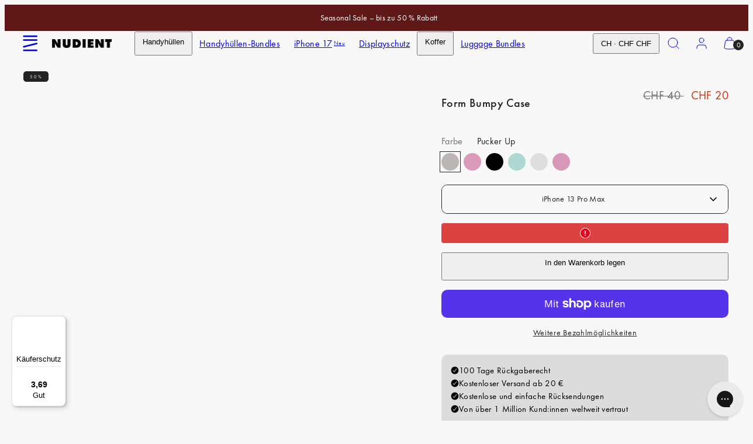

--- FILE ---
content_type: text/html; charset=utf-8
request_url: https://www.nudient.ch/products/form-bumpy-case-iphone-13-pro-max-pucker-up
body_size: 84585
content:
<!doctype html>
<html class="no-js template-product" lang="de">
  <head>

    
    
    
    
    
      
      
    
  
	<script src="//www.nudient.ch/cdn/shop/files/pandectes-rules.js?v=15868458835606573864"></script><meta charset="utf-8">
    <meta http-equiv="X-UA-Compatible" content="IE=edge">
    <meta name="viewport" content="width=device-width,initial-scale=1"><title>
      Form Bumpy Case - Pucker Up - iPhone 13 Pro Max
 &ndash; NUDIENT</title><script>
  const rootUrl = '/' == '/' ? '/' : '/' + '/';
  const xhr = new XMLHttpRequest();
  let attemptCount = 0; // Track the number of attempts made

  // Function to fetch and insert model picker content
  function fetchAndInsertModelPickerContent() {
    const placeholder = document.querySelector('[data-model-picker-placeholder]');
    if (!placeholder) {
      console.error('Placeholder element not found.');
      return;
    }

    xhr.onreadystatechange = function() {
      if (xhr.readyState === XMLHttpRequest.DONE) {
        if (xhr.status === 200) {
          const html = xhr.responseText;
          const doc = new DOMParser().parseFromString(html, 'text/html');
          const modelPickerContent = doc.body.innerHTML;

          if (modelPickerContent) {
            placeholder.innerHTML = modelPickerContent;
            const newSelect = placeholder.querySelector('[data-custom-select]');
            
            Woolman?.CustomSelect.initSingleSelect(newSelect);
          } else {
            console.error('Model picker content not found');
          }
        } else {
          console.error('Failed to fetch product information. Status:', xhr.status);
        }
      }
    };

    const productHandle = 'form-bumpy-case-iphone-13-pro-max-pucker-up'; // Replace with the actual handle of the product
    xhr.open('GET', `${rootUrl}products/${productHandle}?view=model-picker`, true);
    xhr.send();
  }

  // Check for the existence of the placeholder element periodically
  const checkInterval = setInterval(function() {
      const placeholder = document.querySelector('[data-model-picker-placeholder]');

      if (placeholder) {
        clearInterval(checkInterval); // Stop the interval once the placeholder is found
        fetchAndInsertModelPickerContent();
      } else {
        attemptCount++;
        if (attemptCount >= 3) {
          clearInterval(checkInterval); // Stop the interval after 3 attempts
        }
      }
    }, 200);
</script>
<link rel="preconnect" href="https://cdn.shopify.com" crossorigin><link rel="preconnect" href="https://fonts.shopifycdn.com" crossorigin><script type="text/javascript" src="//www.nudient.ch/cdn/shop/t/48/assets/vendor.js?v=99822063138953855061742300186"></script>
<style data-shopify>

  /* Fonts */
  /* Futura PT font-weight 450 */
  @font-face {
    font-family: "futura-pt_medium";
    src: url('//www.nudient.ch/cdn/shop/t/48/assets/futura-pt_medium.woff2?v=136213211094325717401742300186') format("woff2"), url('//www.nudient.ch/cdn/shop/t/48/assets/futura-pt_medium.woff?v=22659502418017102301742300186') format("woff");
    font-weight: 450;
    font-display: swap;
    font-style: normal;
  }
  /* Futura PT font-weight 400 */
  @font-face {
    font-family: "futura-pt_book";
    src: url('//www.nudient.ch/cdn/shop/t/48/assets/futura-pt_book.woff2?v=30816631146562061941742300186') format("woff2"), url('//www.nudient.ch/cdn/shop/t/48/assets/futura-pt_book.woff?v=116170820232017753291742300186') format("woff");
    font-weight: 400;
    font-display: swap;
    font-style: normal;
  }

  :root {
    --ideal-width: 1430px;
    --container-inner-width: min(100vw - var(--container-margin)*2  , var(--ideal-width));

    /* Typography - Base/Body */
    --font-body-family: "futura-pt_book", sans-serif;
    --font-body-style: normal;
    --font-body-weight: 400;
    --font-body-line-height: 1.6;
    --font-body-letter-spacing: 0.02em;
    --font-body-text-transform: none;

    /* Typography - Heading/Titles */
    --font-heading-family: "futura-pt_medium", sans-serif;
    --font-heading-style: normal;
    --font-heading-weight: 500;
    --font-heading-line-height: 1.6;
    --font-heading-letter-spacing: 0.02em;
    --font-heading-text-transform: none;
    
    /* Typography - Subheading/Subtitle */--font-subheader-family: var(--font-body-family);
    --font-subheader-style: var(--font-body-style);
    --font-subheader-weight: var(--font-body-weight);--font-subheader-text-transform: none;
    --font-subheader-line-height: ;
    --font-subheader-letter-spacing: 0.02em;
    
    /* Typography - Announcement bar */--font-announcement-family: var(--font-body-family);
    --font-announcement-style: var(--font-body-style);
    --font-announcement-weight: var(--font-body-weight);--font-announcement-text-transform: none;
    --font-announcement-size: 14px;
    --font-announcement-letter-spacing: 0.02em;
    
    /* Typography - Buttons */--font-button-family: var(--font-body-family);
    --font-button-style: var(--font-body-style);
    --font-button-weight: var(--font-body-weight);--font-button-text-transform: none;
    --font-button-size: 14px;
    --font-button-letter-spacing: 0.05em;
    
    /* Typography - Site header */--font-site-header-family: var(--font-body-family);
    --font-site-header-style: var(--font-body-style);
    --font-site-header-weight: var(--font-body-weight);--font-site-header-text-transform: none;
    --font-site-header-size: 16px;
    --font-site-header-letter-spacing: 0.02em;
    
    /* Typography - Navigation */--font-navigation-family: var(--font-body-family);
    --font-navigation-style: var(--font-body-style);
    --font-navigation-weight: var(--font-body-weight);--font-navigation-text-transform: none;
    
    --font-navigation-size: 14px;
    --font-navigation-line-height: 1.6;
    --font-navigation-letter-spacing: 0.02em;

    /* Badges */--font-badge-family: var(--font-body-family);
    --font-badge-style: var(--font-body-style);
    --font-badge-weight: var(--font-body-weight);--font-badge-text-transform: uppercase;
    
    --font-badge-size: 8px;
    --font-badge-letter-spacing: 0.25em;
    --badge-border-radius: 5px;
    --badge-new-header: #0e2cc7;

    /* Colors - Primary */
    --primary-foreground:       #232323;
    --primary-background:       #f8f8f8;
    --primary-borders:          #232323;
    --primary-card-foreground:  ;
    --primary-card-background:  #f8f8f8;
    --primary-card-gradient:    radial-gradient(rgba(58, 64, 47, 1) 100%);
    --primary-variant-border:   rgba(35, 35, 35, 0.2);
    --primary-variant-disabled: rgba(35, 35, 35, 0.03);
    
    /* Colors - Accent */
    --accent-foreground:       #232323;
    --accent-background:       #f4f4f4;
    --accent-borders:          #232323;
    --accent-card-foreground:  #232323;
    --accent-card-background:  #232323;
    --accent-card-gradient:    linear-gradient(135deg, rgba(255, 255, 255, 1), rgba(224, 224, 224, 1) 100%);
    --accent-variant-border:   rgba(35, 35, 35, 0.2);
    --accent-variant-disabled: rgba(35, 35, 35, 0.03);
    
    /* Header colors */
    --header-foreground:  #232323;
    --header-background:  #f8f8f8;--header-light-foreground: #232323;--header-light-background: #f8f8f8;--header-dark-foreground: #f8f8f8;--header-dark-background: #232323;/* Footer colors */
    --footer-foreground:  #232323;
    --footer-background-color:  #dcdcdc;
    
    /* Drawers */
    --drawers-background: #ffffff;
    --drawers-foreground: #232323;
    --drawers-borders: #444444;--drawers-background-darken: #f2f2f2;/* Modals */
    --modals-foreground:  #232323;
    --modals-background:  #ffffff;
    --modals-borders:     #dddddd;

    /* Drawers and modals (shared )*/--modals-and-drawers-overlay-background: rgba(35, 35, 35, 0.5);
    --modals-and-drawers-overlay-blur: 6px;
    
    /* Indicator colors */
    --success: #31862D;
    --warning: #FCC13C;
    --error: #DD4242;
    
    /* Special colors */--cart-dot-foreground: #fff;--cart-dot-background: #232323;
    --soldout: ;
    --placeholder-bg: rgba(233, 233, 233);
    --review-stars: #FFCC00;

    /* Colors - Button Main */
    --button-primary-foreground: #ffffff;
    --button-primary-background: #232323;
    /* See if settings.primary_color_btn_background is closer to black or white */--button-primary-background-hover: #636363;/* See if settings.primary_color_btn_foreground is closer to black or white */--button-primary-inverted-background-hover: #bfbfbf;--button-primary-outlined: #232323;

    /* Colors - Button Accent */
    --button-accent-foreground:  #ffffff;
    --button-accent-background:  #ffffff;
    /* See if settings.accent_color_btn_background is closer to black or white */--button-accent-background-hover: #bfbfbf;/* See if settings.accent_color_btn_foreground is closer to black or white */--button-accent-inverted-background-hover: #bfbfbf;--button-accent-outlined: #ffffff;

    /* Cards */
    --card-border-radius: 10px;
    --card-body-padding: 14px;
    --card-media-padding: 24px;

    /* Aesthetics */
    --button-radius: 10px;
    --button-padding: 12px 20px;
    --button-round-padding: 12px;
    --modal-border-radius: 0px;
    --inputs-border-width: 1px;
    --icon-stroke: 1;
    --icon-stroke-px: 1px;--br-img: 10px;/* Other */
    --product-card-overlay-text: #111111;
    --hover-close-url: url("data:image/svg+xml,%3Csvg version='1.1' xmlns='http://www.w3.org/2000/svg' x='0px' y='0px' width='36px' height='36px' viewBox='0 0 36 36' %3E%3Cstyle type='text/css'%3E .st0%7Bfill:%23232323;%7D .st1%7Bfill:none;stroke:%23f8f8f8;stroke-linecap:round;stroke-width:1;stroke-linejoin:round;%7D%0A%3C/style%3E%3Ccircle class='st0' cx='18' cy='18' r='18'/%3E%3Cline class='st1' x1='23' y1='13' x2='13' y2='23'/%3E%3Cline class='st1' x1='13' y1='13' x2='23' y2='23'/%3E%3C/svg%3E%0A");--media-background: 248, 248, 248;--sticky-header-margin-top: 0;
    --sale-price: #c72d00;
  }

  html {font-size: 54.6875%;

    --gutter: 10px;
    --container-margin: 15px;
    --grid-gap: 10px;
    --product-grid-gap: 24px;--max-col-width: 110px
  }

  @media only screen and (min-width: 768px) {
    html {font-size: 55.55555555555555%;
      --gutter: 10px;
      --container-margin: 30px;
      --product-grid-gap: 0px;
    }
  }/* ---------- */
  /* TYPOGRAPHY */
  body, .body     { --font-size: 1.6rem }
  h1,.h1   { --font-size: 3.2rem }
  h2,.h2   { --font-size: 2.6rem }
  h3,.h3   { --font-size: 2.2rem }
  h4,.h4   { --font-size: 2.0rem }
  h5,.h5   { --font-size: 1.8rem }
  h6,.h6   { --font-size: 1.6rem }
  .caption { --font-size: 1.2rem }

  body {
    font-size: var(--font-size);
    font-family: var(--font-body-family);
    font-style: var(--font-body-style);
    font-weight: var(--font-body-weight);
    line-height: var(--font-body-line-height);
    letter-spacing: var(--font-body-letter-spacing); 
  }

  h1,h2,h3,h4,h5,h6,
  .h1,.h2,.h3,.h4,.h5,.h6 {
    font-size: var(--font-size);
    font-family: var(--font-heading-family);
    font-style: var(--font-heading-style);
    font-weight: var(--font-heading-weight);
    line-height: var(--font-heading-line-height);
    letter-spacing: var(--font-heading-letter-spacing);
    text-transform: var(--font-heading-text-transform);
    word-break: break-word;
  }

  @media only screen and (min-width: 768px) {
    body, .body     { --font-size: 1.8rem }
    h1,.h1   { --font-size: 4.0rem }
    h2,.h2   { --font-size: 3.2rem }
    h3,.h3   { --font-size: 2.6rem }
    h4,.h4   { --font-size: 2.2rem }
    h5,.h5   { --font-size: 2.0rem }
    h6,.h6   { --font-size: 1.8rem }
    .caption { --font-size: 1.4rem }
  }

  /* Size modifiers */
  .size--tiny, .rte.size--tiny *              { font-size: calc(var(--font-size)*0.75) }
  .size--small, .rte.size--small *            { font-size: calc(var(--font-size)*0.85) }
  .size--default, .rte.size--default *        { font-size: var(--font-size) }
  .size--large, .rte.size--large *            { font-size: calc(var(--font-size)*1.25) }
  .size--huge, .rte.size--huge *              { font-size: calc(var(--font-size)*1.50) }
  .size--gigantic, .rte.size--gigantic *      { font-size: calc(var(--font-size)*2.00) }
  .size--outrageous, .rte.size--outrageous *  { font-size: calc(var(--font-size)*3.00) }

  .btn.size--tiny       { font-size: calc(var(--font-button-size)*0.75) !important }
  .btn.size--small      { font-size: calc(var(--font-button-size)*0.85) !important }
  .btn.size--default    { font-size: var(--font-button-size) !important }
  .btn.size--large      { font-size: calc(var(--font-button-size)*1.25) !important }
  .btn.size--huge       { font-size: calc(var(--font-button-size)*1.50) !important }
  .btn.size--gigantic   { font-size: calc(var(--font-button-size)*2.00) !important }
  .btn.size--outrageous { font-size: calc(var(--font-button-size)*3.00) !important }

  @media only screen and (min-width: 768px) {
    .sm-size--tiny, .rte.sm-size--tiny *              { font-size: calc(var(--font-size)*0.75) }
    .sm-size--small, .rte.sm-size--small *            { font-size: calc(var(--font-size)*0.85) }
    .sm-size--default, .rte.sm-size--default *        { font-size: var(--font-size) }
    .sm-size--large, .rte.sm-size--large *            { font-size: calc(var(--font-size)*1.25) }
    .sm-size--huge, .rte.sm-size--huge *              { font-size: calc(var(--font-size)*1.50) }
    .sm-size--gigantic, .rte.sm-size--gigantic *      { font-size: calc(var(--font-size)*2.00) }
    .sm-size--outrageous, .rte.sm-size--outrageous *  { font-size: calc(var(--font-size)*3.00) }

    .btn.sm-size--tiny       { font-size: calc(var(--font-button-size)*0.75) !important }
    .btn.sm-size--small      { font-size: calc(var(--font-button-size)*0.85) !important }
    .btn.sm-size--default    { font-size: var(--font-button-size) !important }
    .btn.sm-size--large      { font-size: calc(var(--font-button-size)*1.25) !important }
    .btn.sm-size--huge       { font-size: calc(var(--font-button-size)*1.50) !important }
    .btn.sm-size--gigantic   { font-size: calc(var(--font-button-size)*2.00) !important }
    .btn.sm-size--outrageous { font-size: calc(var(--font-button-size)*3.00) !important }
  }

  /* CUSTOM PK ADDED CSS: Force smaller text on mobile */
@media (max-width: 768px) {
  h3.h5.flex {
    font-size: 12px !important; /* Apply smaller font size for mobile */
  }
}

  /* Style modifiers */
  .style--subdued   { opacity: 0.65 }
  em, .style--italic { font-family: serif }

  .subheading {
    font-family: var(--font-subheader-family);
    font-weight: var(--font-subheader-weight);
    font-style: var(--font-subheader-style);
    letter-spacing: var(--font-subheader-letter-spacing);
    line-height:  var(--font-subheader-line-height);
    text-transform: var(--font-subheader-text-transform);
  }button.shopify-payment-button__more-options {
    display: none !important;
}
</style>

    <link href="//www.nudient.ch/cdn/shop/t/48/assets/accessibility.css?v=103503244014912598431742300186" rel="stylesheet" type="text/css" media="all" />
    <link href="//www.nudient.ch/cdn/shop/t/48/assets/reset.css?v=59716402248917711871742300186" rel="stylesheet" type="text/css" media="all" />
    <link href="//www.nudient.ch/cdn/shop/t/48/assets/critical.css?v=94961583672851776451763720709" rel="stylesheet" type="text/css" media="all" />

      <link href="//www.nudient.ch/cdn/shop/t/48/assets/template-product.css?v=45123961128332055301747903347" rel="stylesheet" type="text/css" media="all" />
<link href="//www.nudient.ch/cdn/shop/t/48/assets/component-grid.css?v=96297055221673611541742300186" rel="stylesheet" type="text/css" media="all" />
    <link href="//www.nudient.ch/cdn/shop/t/48/assets/component-card.css?v=137144693756052502141742300186" rel="stylesheet" type="text/css" media="all" />
    <link href="//www.nudient.ch/cdn/shop/t/48/assets/component-gridy-slider.css?v=107772758637178818851742300186" rel="stylesheet" type="text/css" media="all" />
<link rel="preload" as="font" fetchpriority="high" href="//www.nudient.ch/cdn/fonts/jost/jost_n4.d47a1b6347ce4a4c9f437608011273009d91f2b7.woff2" type="font/woff2" crossorigin><link rel="preload" as="font" fetchpriority="high" href="//www.nudient.ch/cdn/fonts/jost/jost_n5.7c8497861ffd15f4e1284cd221f14658b0e95d61.woff2" type="font/woff2" crossorigin>
<link rel="preload" as="style" fetchpriority="low" href="//www.nudient.ch/cdn/shop/t/48/assets/component-product-form.css?v=69941067487308798961743073123" onload="this.rel='stylesheet'">
      <link rel="preload" as="image" href="Liquid error (layout/theme line 80): invalid url input" media="(max-width: 767px)">
      <link rel="preload" as="image" href="//www.nudient.ch/cdn/shop/files/00-018-0020-0097-1_46d1e584-6e76-4156-9dd2-bad4078a6987.jpg?v=1708096974&width=800" media="(min-width: 768px)">
      <link rel="stylesheet" href="//www.nudient.ch/cdn/shop/t/48/assets/component-cart.css?v=82608208402784898281742300186" media="print" onload="this.media='all'"><noscript>
      
<link href="//www.nudient.ch/cdn/shop/t/48/assets/component-product-form.css?v=69941067487308798961743073123" rel="stylesheet" type="text/css" media="all" />

        <link href="//www.nudient.ch/cdn/shop/t/48/assets/component-cart.css?v=82608208402784898281742300186" rel="stylesheet" type="text/css" media="all" />
</noscript><script type="text/javascript" src="//www.nudient.ch/cdn/shop/t/48/assets/global.js?v=149122124761450503901742300186" defer></script>
    <script type="text/javascript" data-loading="lazy" data-src="//www.nudient.ch/cdn/shop/t/48/assets/component-predictive-search.js?v=110552820500280890881742300186"></script><script type="text/javascript" src="//www.nudient.ch/cdn/shop/t/48/assets/component-product-form.js?v=45215985247740242571745847326" defer></script>
      <script type="text/javascript" src="//www.nudient.ch/cdn/shop/t/48/assets/component-product-recommendation.js?v=123920149589450211721760446254" defer></script><script type="text/javascript" src="//www.nudient.ch/cdn/shop/t/48/assets/component-animations.js?v=106395632766080296651742300186" defer></script>
    <script>window.performance && window.performance.mark && window.performance.mark('shopify.content_for_header.start');</script><meta id="shopify-digital-wallet" name="shopify-digital-wallet" content="/58410926128/digital_wallets/dialog">
<meta name="shopify-checkout-api-token" content="e2ad136aaca16f165b61157cbe419d60">
<meta id="in-context-paypal-metadata" data-shop-id="58410926128" data-venmo-supported="false" data-environment="production" data-locale="de_DE" data-paypal-v4="true" data-currency="CHF">
<link rel="alternate" hreflang="x-default" href="https://www.nudient.com/products/form-bumpy-case-iphone-13-pro-max-pucker-up">
<link rel="alternate" hreflang="de-AT" href="https://www.nudient.at/products/form-bumpy-case-iphone-13-pro-max-pucker-up">
<link rel="alternate" hreflang="en-AU" href="https://www.nudient.au/products/form-bumpy-case-iphone-13-pro-max-pucker-up">
<link rel="alternate" hreflang="en-BE" href="https://www.nudient.be/products/form-bumpy-case-iphone-13-pro-max-pucker-up">
<link rel="alternate" hreflang="de-CH" href="https://www.nudient.ch/products/form-bumpy-case-iphone-13-pro-max-pucker-up">
<link rel="alternate" hreflang="en-GB" href="https://www.nudient.co.uk/products/form-bumpy-case-iphone-13-pro-max-pucker-up">
<link rel="alternate" hreflang="en-SG" href="https://www.nudient.com/en-sg/products/form-bumpy-case-iphone-13-pro-max-pucker-up">
<link rel="alternate" hreflang="en-IT" href="https://www.nudient.com/products/form-bumpy-case-iphone-13-pro-max-pucker-up">
<link rel="alternate" hreflang="de-DE" href="https://www.nudient.de/products/form-bumpy-case-iphone-13-pro-max-pucker-up">
<link rel="alternate" hreflang="en-DE" href="https://www.nudient.de/en/products/form-bumpy-case-iphone-13-pro-max-pucker-up">
<link rel="alternate" hreflang="da-DK" href="https://www.nudient.dk/products/form-bumpy-case-iphone-13-pro-max-pucker-up">
<link rel="alternate" hreflang="en-DK" href="https://www.nudient.dk/en/products/form-bumpy-case-iphone-13-pro-max-pucker-up">
<link rel="alternate" hreflang="en-BG" href="https://www.nudient.eu/products/form-bumpy-case-iphone-13-pro-max-pucker-up">
<link rel="alternate" hreflang="en-CZ" href="https://www.nudient.eu/products/form-bumpy-case-iphone-13-pro-max-pucker-up">
<link rel="alternate" hreflang="en-EE" href="https://www.nudient.eu/products/form-bumpy-case-iphone-13-pro-max-pucker-up">
<link rel="alternate" hreflang="en-ES" href="https://www.nudient.eu/products/form-bumpy-case-iphone-13-pro-max-pucker-up">
<link rel="alternate" hreflang="en-GR" href="https://www.nudient.eu/products/form-bumpy-case-iphone-13-pro-max-pucker-up">
<link rel="alternate" hreflang="en-HR" href="https://www.nudient.eu/products/form-bumpy-case-iphone-13-pro-max-pucker-up">
<link rel="alternate" hreflang="en-HU" href="https://www.nudient.eu/products/form-bumpy-case-iphone-13-pro-max-pucker-up">
<link rel="alternate" hreflang="en-IE" href="https://www.nudient.eu/products/form-bumpy-case-iphone-13-pro-max-pucker-up">
<link rel="alternate" hreflang="en-LT" href="https://www.nudient.eu/products/form-bumpy-case-iphone-13-pro-max-pucker-up">
<link rel="alternate" hreflang="en-LU" href="https://www.nudient.eu/products/form-bumpy-case-iphone-13-pro-max-pucker-up">
<link rel="alternate" hreflang="en-LV" href="https://www.nudient.eu/products/form-bumpy-case-iphone-13-pro-max-pucker-up">
<link rel="alternate" hreflang="en-PL" href="https://www.nudient.eu/products/form-bumpy-case-iphone-13-pro-max-pucker-up">
<link rel="alternate" hreflang="en-PT" href="https://www.nudient.eu/products/form-bumpy-case-iphone-13-pro-max-pucker-up">
<link rel="alternate" hreflang="en-RO" href="https://www.nudient.eu/products/form-bumpy-case-iphone-13-pro-max-pucker-up">
<link rel="alternate" hreflang="en-SI" href="https://www.nudient.eu/products/form-bumpy-case-iphone-13-pro-max-pucker-up">
<link rel="alternate" hreflang="en-SK" href="https://www.nudient.eu/products/form-bumpy-case-iphone-13-pro-max-pucker-up">
<link rel="alternate" hreflang="en-FI" href="https://www.nudient.fi/products/form-bumpy-case-iphone-13-pro-max-pucker-up">
<link rel="alternate" hreflang="fr-FR" href="https://www.nudient.fr/products/form-bumpy-case-iphone-13-pro-max-pucker-up">
<link rel="alternate" hreflang="en-FR" href="https://www.nudient.fr/en/products/form-bumpy-case-iphone-13-pro-max-pucker-up">
<link rel="alternate" hreflang="en-HK" href="https://www.nudient.hk/products/form-bumpy-case-iphone-13-pro-max-pucker-up">
<link rel="alternate" hreflang="ja-JP" href="https://www.nudient.jp/products/form-bumpy-case-iphone-13-pro-max-pucker-up">
<link rel="alternate" hreflang="en-JP" href="https://www.nudient.jp/en/products/form-bumpy-case-iphone-13-pro-max-pucker-up">
<link rel="alternate" hreflang="en-KR" href="https://www.nudient.kr/products/form-bumpy-case-iphone-13-pro-max-pucker-up">
<link rel="alternate" hreflang="nl-NL" href="https://www.nudient.nl/products/form-bumpy-case-iphone-13-pro-max-pucker-up">
<link rel="alternate" hreflang="en-NL" href="https://www.nudient.nl/en/products/form-bumpy-case-iphone-13-pro-max-pucker-up">
<link rel="alternate" hreflang="nb-NO" href="https://www.nudient.no/products/form-bumpy-case-iphone-13-pro-max-pucker-up">
<link rel="alternate" hreflang="sv-SE" href="https://www.nudient.se/products/form-bumpy-case-iphone-13-pro-max-pucker-up">
<link rel="alternate" hreflang="en-SE" href="https://www.nudient.se/en/products/form-bumpy-case-iphone-13-pro-max-pucker-up">
<link rel="alternate" hreflang="en-CA" href="https://www.nudient.store/products/form-bumpy-case-iphone-13-pro-max-pucker-up">
<link rel="alternate" type="application/json+oembed" href="https://www.nudient.ch/products/form-bumpy-case-iphone-13-pro-max-pucker-up.oembed">
<script async="async" src="/checkouts/internal/preloads.js?locale=de-CH"></script>
<link rel="preconnect" href="https://shop.app" crossorigin="anonymous">
<script async="async" src="https://shop.app/checkouts/internal/preloads.js?locale=de-CH&shop_id=58410926128" crossorigin="anonymous"></script>
<script id="apple-pay-shop-capabilities" type="application/json">{"shopId":58410926128,"countryCode":"SE","currencyCode":"CHF","merchantCapabilities":["supports3DS"],"merchantId":"gid:\/\/shopify\/Shop\/58410926128","merchantName":"NUDIENT","requiredBillingContactFields":["postalAddress","email","phone"],"requiredShippingContactFields":["postalAddress","email","phone"],"shippingType":"shipping","supportedNetworks":["visa","maestro","masterCard","amex"],"total":{"type":"pending","label":"NUDIENT","amount":"1.00"},"shopifyPaymentsEnabled":true,"supportsSubscriptions":true}</script>
<script id="shopify-features" type="application/json">{"accessToken":"e2ad136aaca16f165b61157cbe419d60","betas":["rich-media-storefront-analytics"],"domain":"www.nudient.ch","predictiveSearch":true,"shopId":58410926128,"locale":"de"}</script>
<script>var Shopify = Shopify || {};
Shopify.shop = "nudient-nudient.myshopify.com";
Shopify.locale = "de";
Shopify.currency = {"active":"CHF","rate":"0.94494876"};
Shopify.country = "CH";
Shopify.theme = {"name":"Suitcases MASTER Go-live theme","id":177969103221,"schema_name":"Taiga","schema_version":"2.4.0","theme_store_id":null,"role":"main"};
Shopify.theme.handle = "null";
Shopify.theme.style = {"id":null,"handle":null};
Shopify.cdnHost = "www.nudient.ch/cdn";
Shopify.routes = Shopify.routes || {};
Shopify.routes.root = "/";</script>
<script type="module">!function(o){(o.Shopify=o.Shopify||{}).modules=!0}(window);</script>
<script>!function(o){function n(){var o=[];function n(){o.push(Array.prototype.slice.apply(arguments))}return n.q=o,n}var t=o.Shopify=o.Shopify||{};t.loadFeatures=n(),t.autoloadFeatures=n()}(window);</script>
<script>
  window.ShopifyPay = window.ShopifyPay || {};
  window.ShopifyPay.apiHost = "shop.app\/pay";
  window.ShopifyPay.redirectState = null;
</script>
<script id="shop-js-analytics" type="application/json">{"pageType":"product"}</script>
<script defer="defer" async type="module" src="//www.nudient.ch/cdn/shopifycloud/shop-js/modules/v2/client.init-shop-cart-sync_KNlu3ypL.de.esm.js"></script>
<script defer="defer" async type="module" src="//www.nudient.ch/cdn/shopifycloud/shop-js/modules/v2/chunk.common_SKKNcA3B.esm.js"></script>
<script type="module">
  await import("//www.nudient.ch/cdn/shopifycloud/shop-js/modules/v2/client.init-shop-cart-sync_KNlu3ypL.de.esm.js");
await import("//www.nudient.ch/cdn/shopifycloud/shop-js/modules/v2/chunk.common_SKKNcA3B.esm.js");

  window.Shopify.SignInWithShop?.initShopCartSync?.({"fedCMEnabled":true,"windoidEnabled":true});

</script>
<script>
  window.Shopify = window.Shopify || {};
  if (!window.Shopify.featureAssets) window.Shopify.featureAssets = {};
  window.Shopify.featureAssets['shop-js'] = {"shop-cart-sync":["modules/v2/client.shop-cart-sync_k8i4GZj8.de.esm.js","modules/v2/chunk.common_SKKNcA3B.esm.js"],"init-fed-cm":["modules/v2/client.init-fed-cm_D0BjbGtx.de.esm.js","modules/v2/chunk.common_SKKNcA3B.esm.js"],"init-shop-email-lookup-coordinator":["modules/v2/client.init-shop-email-lookup-coordinator_C1Mn5gmY.de.esm.js","modules/v2/chunk.common_SKKNcA3B.esm.js"],"shop-cash-offers":["modules/v2/client.shop-cash-offers_B3whTqcF.de.esm.js","modules/v2/chunk.common_SKKNcA3B.esm.js","modules/v2/chunk.modal_DkIG3Fgw.esm.js"],"shop-button":["modules/v2/client.shop-button_D_RfUj15.de.esm.js","modules/v2/chunk.common_SKKNcA3B.esm.js"],"init-windoid":["modules/v2/client.init-windoid_8jeYy5EL.de.esm.js","modules/v2/chunk.common_SKKNcA3B.esm.js"],"avatar":["modules/v2/client.avatar_BTnouDA3.de.esm.js"],"init-shop-cart-sync":["modules/v2/client.init-shop-cart-sync_KNlu3ypL.de.esm.js","modules/v2/chunk.common_SKKNcA3B.esm.js"],"shop-toast-manager":["modules/v2/client.shop-toast-manager_BgCuCmrO.de.esm.js","modules/v2/chunk.common_SKKNcA3B.esm.js"],"pay-button":["modules/v2/client.pay-button_CjdnaBv_.de.esm.js","modules/v2/chunk.common_SKKNcA3B.esm.js"],"shop-login-button":["modules/v2/client.shop-login-button_CEUlukBc.de.esm.js","modules/v2/chunk.common_SKKNcA3B.esm.js","modules/v2/chunk.modal_DkIG3Fgw.esm.js"],"init-customer-accounts-sign-up":["modules/v2/client.init-customer-accounts-sign-up_DzHMkW24.de.esm.js","modules/v2/client.shop-login-button_CEUlukBc.de.esm.js","modules/v2/chunk.common_SKKNcA3B.esm.js","modules/v2/chunk.modal_DkIG3Fgw.esm.js"],"init-shop-for-new-customer-accounts":["modules/v2/client.init-shop-for-new-customer-accounts_YhlXPR3_.de.esm.js","modules/v2/client.shop-login-button_CEUlukBc.de.esm.js","modules/v2/chunk.common_SKKNcA3B.esm.js","modules/v2/chunk.modal_DkIG3Fgw.esm.js"],"init-customer-accounts":["modules/v2/client.init-customer-accounts_OI3KPqOS.de.esm.js","modules/v2/client.shop-login-button_CEUlukBc.de.esm.js","modules/v2/chunk.common_SKKNcA3B.esm.js","modules/v2/chunk.modal_DkIG3Fgw.esm.js"],"shop-follow-button":["modules/v2/client.shop-follow-button_hOj2EoVV.de.esm.js","modules/v2/chunk.common_SKKNcA3B.esm.js","modules/v2/chunk.modal_DkIG3Fgw.esm.js"],"lead-capture":["modules/v2/client.lead-capture_BxEnh2Kl.de.esm.js","modules/v2/chunk.common_SKKNcA3B.esm.js","modules/v2/chunk.modal_DkIG3Fgw.esm.js"],"checkout-modal":["modules/v2/client.checkout-modal_BXOrYBqT.de.esm.js","modules/v2/chunk.common_SKKNcA3B.esm.js","modules/v2/chunk.modal_DkIG3Fgw.esm.js"],"shop-login":["modules/v2/client.shop-login_C0yXGVIT.de.esm.js","modules/v2/chunk.common_SKKNcA3B.esm.js","modules/v2/chunk.modal_DkIG3Fgw.esm.js"],"payment-terms":["modules/v2/client.payment-terms_DLEnrQGV.de.esm.js","modules/v2/chunk.common_SKKNcA3B.esm.js","modules/v2/chunk.modal_DkIG3Fgw.esm.js"]};
</script>
<script>(function() {
  var isLoaded = false;
  function asyncLoad() {
    if (isLoaded) return;
    isLoaded = true;
    var urls = ["https:\/\/static.klaviyo.com\/onsite\/js\/klaviyo.js?company_id=Rv8WaC\u0026shop=nudient-nudient.myshopify.com","https:\/\/config.gorgias.chat\/bundle-loader\/01HPM0WSPGX6XP3ZJ6B22BKDMJ?source=shopify1click\u0026shop=nudient-nudient.myshopify.com","https:\/\/loox.io\/widget\/HPwCJ6V1db\/loox.1726667203324.js?shop=nudient-nudient.myshopify.com","https:\/\/cdn.weglot.com\/weglot_script_tag.js?shop=nudient-nudient.myshopify.com","https:\/\/cdn.9gtb.com\/loader.js?g_cvt_id=79c738e4-5faa-48f3-9cdf-8e63cfd968a6\u0026shop=nudient-nudient.myshopify.com","https:\/\/tseish-app.connect.trustedshops.com\/esc.js?apiBaseUrl=aHR0cHM6Ly90c2Vpc2gtYXBwLmNvbm5lY3QudHJ1c3RlZHNob3BzLmNvbQ==\u0026instanceId=bnVkaWVudC1udWRpZW50Lm15c2hvcGlmeS5jb20=\u0026shop=nudient-nudient.myshopify.com"];
    for (var i = 0; i < urls.length; i++) {
      var s = document.createElement('script');
      s.type = 'text/javascript';
      s.async = true;
      s.src = urls[i];
      var x = document.getElementsByTagName('script')[0];
      x.parentNode.insertBefore(s, x);
    }
  };
  if(window.attachEvent) {
    window.attachEvent('onload', asyncLoad);
  } else {
    window.addEventListener('load', asyncLoad, false);
  }
})();</script>
<script id="__st">var __st={"a":58410926128,"offset":3600,"reqid":"6ea6d8fd-cac5-488f-96d8-f1f485e6981a-1767330370","pageurl":"www.nudient.ch\/products\/form-bumpy-case-iphone-13-pro-max-pucker-up","u":"05d88c8e67ba","p":"product","rtyp":"product","rid":7346021433392};</script>
<script>window.ShopifyPaypalV4VisibilityTracking = true;</script>
<script id="form-persister">!function(){'use strict';const t='contact',e='new_comment',n=[[t,t],['blogs',e],['comments',e],[t,'customer']],o='password',r='form_key',c=['recaptcha-v3-token','g-recaptcha-response','h-captcha-response',o],s=()=>{try{return window.sessionStorage}catch{return}},i='__shopify_v',u=t=>t.elements[r],a=function(){const t=[...n].map((([t,e])=>`form[action*='/${t}']:not([data-nocaptcha='true']) input[name='form_type'][value='${e}']`)).join(',');var e;return e=t,()=>e?[...document.querySelectorAll(e)].map((t=>t.form)):[]}();function m(t){const e=u(t);a().includes(t)&&(!e||!e.value)&&function(t){try{if(!s())return;!function(t){const e=s();if(!e)return;const n=u(t);if(!n)return;const o=n.value;o&&e.removeItem(o)}(t);const e=Array.from(Array(32),(()=>Math.random().toString(36)[2])).join('');!function(t,e){u(t)||t.append(Object.assign(document.createElement('input'),{type:'hidden',name:r})),t.elements[r].value=e}(t,e),function(t,e){const n=s();if(!n)return;const r=[...t.querySelectorAll(`input[type='${o}']`)].map((({name:t})=>t)),u=[...c,...r],a={};for(const[o,c]of new FormData(t).entries())u.includes(o)||(a[o]=c);n.setItem(e,JSON.stringify({[i]:1,action:t.action,data:a}))}(t,e)}catch(e){console.error('failed to persist form',e)}}(t)}const f=t=>{if('true'===t.dataset.persistBound)return;const e=function(t,e){const n=function(t){return'function'==typeof t.submit?t.submit:HTMLFormElement.prototype.submit}(t).bind(t);return function(){let t;return()=>{t||(t=!0,(()=>{try{e(),n()}catch(t){(t=>{console.error('form submit failed',t)})(t)}})(),setTimeout((()=>t=!1),250))}}()}(t,(()=>{m(t)}));!function(t,e){if('function'==typeof t.submit&&'function'==typeof e)try{t.submit=e}catch{}}(t,e),t.addEventListener('submit',(t=>{t.preventDefault(),e()})),t.dataset.persistBound='true'};!function(){function t(t){const e=(t=>{const e=t.target;return e instanceof HTMLFormElement?e:e&&e.form})(t);e&&m(e)}document.addEventListener('submit',t),document.addEventListener('DOMContentLoaded',(()=>{const e=a();for(const t of e)f(t);var n;n=document.body,new window.MutationObserver((t=>{for(const e of t)if('childList'===e.type&&e.addedNodes.length)for(const t of e.addedNodes)1===t.nodeType&&'FORM'===t.tagName&&a().includes(t)&&f(t)})).observe(n,{childList:!0,subtree:!0,attributes:!1}),document.removeEventListener('submit',t)}))}()}();</script>
<script integrity="sha256-4kQ18oKyAcykRKYeNunJcIwy7WH5gtpwJnB7kiuLZ1E=" data-source-attribution="shopify.loadfeatures" defer="defer" src="//www.nudient.ch/cdn/shopifycloud/storefront/assets/storefront/load_feature-a0a9edcb.js" crossorigin="anonymous"></script>
<script crossorigin="anonymous" defer="defer" src="//www.nudient.ch/cdn/shopifycloud/storefront/assets/shopify_pay/storefront-65b4c6d7.js?v=20250812"></script>
<script data-source-attribution="shopify.dynamic_checkout.dynamic.init">var Shopify=Shopify||{};Shopify.PaymentButton=Shopify.PaymentButton||{isStorefrontPortableWallets:!0,init:function(){window.Shopify.PaymentButton.init=function(){};var t=document.createElement("script");t.src="https://www.nudient.ch/cdn/shopifycloud/portable-wallets/latest/portable-wallets.de.js",t.type="module",document.head.appendChild(t)}};
</script>
<script data-source-attribution="shopify.dynamic_checkout.buyer_consent">
  function portableWalletsHideBuyerConsent(e){var t=document.getElementById("shopify-buyer-consent"),n=document.getElementById("shopify-subscription-policy-button");t&&n&&(t.classList.add("hidden"),t.setAttribute("aria-hidden","true"),n.removeEventListener("click",e))}function portableWalletsShowBuyerConsent(e){var t=document.getElementById("shopify-buyer-consent"),n=document.getElementById("shopify-subscription-policy-button");t&&n&&(t.classList.remove("hidden"),t.removeAttribute("aria-hidden"),n.addEventListener("click",e))}window.Shopify?.PaymentButton&&(window.Shopify.PaymentButton.hideBuyerConsent=portableWalletsHideBuyerConsent,window.Shopify.PaymentButton.showBuyerConsent=portableWalletsShowBuyerConsent);
</script>
<script>
  function portableWalletsCleanup(e){e&&e.src&&console.error("Failed to load portable wallets script "+e.src);var t=document.querySelectorAll("shopify-accelerated-checkout .shopify-payment-button__skeleton, shopify-accelerated-checkout-cart .wallet-cart-button__skeleton"),e=document.getElementById("shopify-buyer-consent");for(let e=0;e<t.length;e++)t[e].remove();e&&e.remove()}function portableWalletsNotLoadedAsModule(e){e instanceof ErrorEvent&&"string"==typeof e.message&&e.message.includes("import.meta")&&"string"==typeof e.filename&&e.filename.includes("portable-wallets")&&(window.removeEventListener("error",portableWalletsNotLoadedAsModule),window.Shopify.PaymentButton.failedToLoad=e,"loading"===document.readyState?document.addEventListener("DOMContentLoaded",window.Shopify.PaymentButton.init):window.Shopify.PaymentButton.init())}window.addEventListener("error",portableWalletsNotLoadedAsModule);
</script>

<script type="module" src="https://www.nudient.ch/cdn/shopifycloud/portable-wallets/latest/portable-wallets.de.js" onError="portableWalletsCleanup(this)" crossorigin="anonymous"></script>
<script nomodule>
  document.addEventListener("DOMContentLoaded", portableWalletsCleanup);
</script>

<link id="shopify-accelerated-checkout-styles" rel="stylesheet" media="screen" href="https://www.nudient.ch/cdn/shopifycloud/portable-wallets/latest/accelerated-checkout-backwards-compat.css" crossorigin="anonymous">
<style id="shopify-accelerated-checkout-cart">
        #shopify-buyer-consent {
  margin-top: 1em;
  display: inline-block;
  width: 100%;
}

#shopify-buyer-consent.hidden {
  display: none;
}

#shopify-subscription-policy-button {
  background: none;
  border: none;
  padding: 0;
  text-decoration: underline;
  font-size: inherit;
  cursor: pointer;
}

#shopify-subscription-policy-button::before {
  box-shadow: none;
}

      </style>

<script>window.performance && window.performance.mark && window.performance.mark('shopify.content_for_header.end');</script>

      <meta name="description" content="Erhöhe die Sicherheit deines Handys mit dem schlanken Form Bumpy-Case. Sein transparentes, organisches Design mit verstärkten Ecken bietet hervorragenden Fall- und Aufprallschutz und verbindet Stil mit robustem Schutz für dein Gerät.">
    
    <link rel="canonical" href="https://www.nudient.ch/products/form-bumpy-case-iphone-13-pro-max-pucker-up">
    

<meta property="og:site_name" content="NUDIENT">
<meta property="og:url" content="https://www.nudient.ch/products/form-bumpy-case-iphone-13-pro-max-pucker-up">
<meta property="og:title" content="Form Bumpy Case - Pucker Up - iPhone 13 Pro Max">
<meta property="og:type" content="product">
<meta property="og:description" content="Erhöhe die Sicherheit deines Handys mit dem schlanken Form Bumpy-Case. Sein transparentes, organisches Design mit verstärkten Ecken bietet hervorragenden Fall- und Aufprallschutz und verbindet Stil mit robustem Schutz für dein Gerät."><meta property="og:image" content="http://www.nudient.ch/cdn/shop/files/00-018-0020-0097-1_46d1e584-6e76-4156-9dd2-bad4078a6987.jpg?v=1708096974">
  <meta property="og:image:secure_url" content="https://www.nudient.ch/cdn/shop/files/00-018-0020-0097-1_46d1e584-6e76-4156-9dd2-bad4078a6987.jpg?v=1708096974">
  <meta property="og:image:width" content="1280">
  <meta property="og:image:height" content="1600"><meta property="og:price:amount" content="20.00">
  <meta property="og:price:currency" content="CHF"><meta name="twitter:card" content="summary_large_image">
<meta name="twitter:title" content="Form Bumpy Case - Pucker Up - iPhone 13 Pro Max">
<meta name="twitter:description" content="Erhöhe die Sicherheit deines Handys mit dem schlanken Form Bumpy-Case. Sein transparentes, organisches Design mit verstärkten Ecken bietet hervorragenden Fall- und Aufprallschutz und verbindet Stil mit robustem Schutz für dein Gerät.">

    <script>
      document.documentElement.className = document.documentElement.className.replace('no-js', 'js');
    </script>

    <meta name="theme-color" content="#f8f8f8 "><link rel="shortcut icon" href="//www.nudient.ch/cdn/shop/files/N_Favikon_2.png?crop=center&height=32&v=1709548885&width=32" type="image/png" /><script defer id="pertentoScript" src="https://app.pertento.ai/pertentoRuntime.js?website-id=4104"></script>
  <!-- BEGIN app block: shopify://apps/pandectes-gdpr/blocks/banner/58c0baa2-6cc1-480c-9ea6-38d6d559556a -->
  
    <script>
      if (!window.PandectesRulesSettings) {
        window.PandectesRulesSettings = {"store":{"id":58410926128,"adminMode":false,"headless":false,"storefrontRootDomain":"","checkoutRootDomain":"","storefrontAccessToken":""},"banner":{"revokableTrigger":false,"cookiesBlockedByDefault":"7","hybridStrict":false,"isActive":true},"geolocation":{"auOnly":false,"brOnly":false,"caOnly":false,"chOnly":false,"euOnly":false,"jpOnly":false,"nzOnly":false,"thOnly":false,"zaOnly":false,"canadaOnly":false,"canadaLaw25":false,"canadaPipeda":false,"globalVisibility":true},"blocker":{"isActive":true,"googleConsentMode":{"isActive":true,"id":"GTM-M59RRP52","analyticsId":"","onlyGtm":false,"adwordsId":"AW-605079199","adStorageCategory":4,"analyticsStorageCategory":2,"functionalityStorageCategory":1,"personalizationStorageCategory":1,"securityStorageCategory":0,"customEvent":true,"redactData":false,"urlPassthrough":true,"dataLayerProperty":"dataLayer","waitForUpdate":500,"useNativeChannel":true,"debugMode":false},"facebookPixel":{"isActive":false,"id":"","ldu":true},"microsoft":{"isActive":false,"uetTags":""},"clarity":{"isActive":false,"id":""},"rakuten":{"isActive":false,"cmp":false,"ccpa":false},"gpcIsActive":true,"klaviyoIsActive":false,"defaultBlocked":7,"patterns":{"whiteList":[],"blackList":{"1":[],"2":[],"4":["connect.facebook.net"],"8":[]},"iframesWhiteList":[],"iframesBlackList":{"1":["www.youtube.com|www.youtube-nocookie.com"],"2":[],"4":[],"8":[]},"beaconsWhiteList":[],"beaconsBlackList":{"1":[],"2":[],"4":[],"8":[]}}}};
        window.PandectesRulesSettings.auto = true;
        const rulesScript = document.createElement('script');
        rulesScript.src = "https://cdn.shopify.com/extensions/019b4b70-fcb5-7666-8dba-224cff7a5813/gdpr-204/assets/pandectes-rules.js";
        const firstChild = document.head.firstChild;
        document.head.insertBefore(rulesScript, firstChild);
      }
    </script>
  
  <script>
    
      window.PandectesSettings = {"store":{"id":58410926128,"plan":"premium","theme":"Suitcases MASTER Go-live theme","primaryLocale":"en","adminMode":false,"headless":false,"storefrontRootDomain":"","checkoutRootDomain":"","storefrontAccessToken":""},"tsPublished":1766393491,"declaration":{"showPurpose":false,"showProvider":false,"declIntroText":"We use cookies to optimize website functionality, analyze the performance, and provide personalized experience to you. Some cookies are essential to make the website operate and function correctly. Those cookies cannot be disabled. In this window you can manage your preference of cookies.","showDateGenerated":true},"language":{"unpublished":[],"languageMode":"Multilingual","fallbackLanguage":"en","languageDetection":"country","languagesSupported":["de","ja","sv","ko","nb","da","nl","fr"]},"texts":{"managed":{"headerText":{"da":"Vi respekterer dit privatliv","de":"Wir respektieren deine Privatsphäre","en":"Privacy Settings","fr":"Nous respectons votre vie privée","nl":"Wij respecteren uw privacy","sv":"Vi respekterar din integritet","nb":"Vi respekterer personvernet ditt"},"consentText":{"da":"Vi bruger cookies fra udvalgte partnere til at forbedre vores hjemmeside. Med dit samtykke bruger vi valgfrie cookies til analyse og til personaliseret og ikke-personaliseret annoncering (ads personalisation) samt til integration af eksternt indhold. Du kan til enhver tid trække dit samtykke tilbage.","de":"Wir verwenden Cookies von ausgewählten Partnern, um unsere Website zu verbessern. Mit Ihrer Zustimmung verwenden wir optionale Cookies für Analysen sowie für personalisierte und nicht-personalisierte Werbung (ads personalisation) sowie zur Integration externer Inhalte. Sie können Ihre Einwilligung jederzeit widerrufen.","en":"We use cookies from selected partners to improve our site. With your consent, we use optional cookies for analysis and for personalised and non-personalised advertising (ads personalisation), as well as the integration of external content. You can withdraw your consent at any time.","fr":"Nous utilisons des cookies de partenaires sélectionnés pour améliorer notre site. Avec votre consentement, nous utilisons des cookies optionnels à des fins d’analyse et pour la publicité personnalisée et non personnalisée (ads personalisation), ainsi que pour l’intégration de contenus externes. Vous pouvez retirer votre consentement à tout moment.","nl":"We gebruiken cookies van geselecteerde partners om onze site te verbeteren. Met jouw toestemming gebruiken we optionele cookies voor analyse en voor gepersonaliseerde en niet-gepersonaliseerde advertenties (ads personalisation), evenals voor de integratie van externe inhoud. Je kunt je toestemming op elk moment intrekken.","sv":"Vi använder cookies från utvalda partners för att förbättra vår webbplats. Med ditt samtycke använder vi valfria cookies för analys samt för personaliserad och icke-personaliserad annonsering (ads personalisation), samt för integration av externt innehåll. Du kan när som helst återkalla ditt samtycke.","ja":"当社は、選択されたパートナーのクッキーを使用して当サイトを改善しています。お客様の同意を得た上で、分析やパーソナライズされた広告および非パーソナライズされた広告（ads personalisation）、さらに外部コンテンツの統合のために任意のクッキーを使用します。お客様はいつでも同意を撤回できます。","nb":"Vi bruker informasjonskapsler fra utvalgte partnere for å forbedre nettstedet vårt. Med ditt samtykke bruker vi valgfrie informasjonskapsler til analyse og til personalisert og ikke-personalisert annonsering (ads personalisation), samt til integrering av eksternt innhold. Du kan når som helst trekke tilbake samtykket ditt."},"linkText":{"da":"Lær mere","de":"Mehr erfahren","en":"Learn more","fr":"Apprendre encore plus","nl":"Kom meer te weten","sv":"Läs mer","nb":"Lær mer"},"imprintText":{"da":"Aftryk","de":"Impressum","en":"Imprint","fr":"Imprimer","nl":"Afdruk","sv":"Avtryck"},"googleLinkText":{"da":"Googles privatlivsbetingelser","de":"Googles Datenschutzbestimmungen","en":"Google's Privacy Terms","fr":"Conditions de confidentialité de Google","nl":"Privacyvoorwaarden van Google","sv":"Googles sekretessvillkor"},"allowButtonText":{"da":"Accepter","de":"Annehmen","en":"Accept","fr":"J'accepte","nl":"Aanvaarden","sv":"ACCEPTERA","nb":"Godta"},"denyButtonText":{"da":"Afslå","de":"Ablehnen","en":"Decline","fr":"Déclin","nl":"Afwijzen","sv":"Neka"},"dismissButtonText":{"da":"Okay","de":"Okay","en":"Ok","fr":"D'accord","nl":"OK","sv":"Ok"},"leaveSiteButtonText":{"da":"Forlad dette websted","de":"Diese Seite verlassen","en":"Leave this site","fr":"Quitter ce site","nl":"Verlaat deze site","sv":"Lämna denna webbplats"},"preferencesButtonText":{"da":"Præferencer","de":"Einstellungen","en":"Preferences","fr":"Préférences","nl":"Voorkeuren","sv":"PREFERENSER","nb":"Innstillinger"},"cookiePolicyText":{"da":"Cookiepolitik","de":"Cookie-Richtlinie","en":"Cookie policy","fr":"Politique de cookies","nl":"Cookie beleid","sv":"Cookiepolicy"},"preferencesPopupTitleText":{"da":"Administrer samtykkeindstillinger","de":"Einwilligungseinstellungen verwalten","en":"Manage consent preferences","fr":"Gérer les préférences de consentement","nl":"Toestemmingsvoorkeuren beheren","sv":"Hantera samtyckeinställningar"},"preferencesPopupIntroText":{"da":"Vi bruger cookies til at optimere webstedets funktionalitet, analysere ydelsen og give dig en personlig oplevelse. Nogle cookies er afgørende for at få hjemmesiden til at fungere og fungere korrekt. Disse cookies kan ikke deaktiveres. I dette vindue kan du styre din præference for cookies.","de":"Wir verwenden Cookies, um die Funktionalität der Website zu optimieren, die Leistung zu analysieren und Ihnen ein personalisiertes Erlebnis zu bieten. Einige Cookies sind für den ordnungsgemäßen Betrieb der Website unerlässlich. Diese Cookies können nicht deaktiviert werden. In diesem Fenster können Sie Ihre Präferenzen für Cookies verwalten.","en":"We use cookies to optimize website functionality, analyze the performance, and provide personalized experience to you. Some cookies are essential to make the website operate and function correctly. Those cookies cannot be disabled. In this window you can manage your preference of cookies.","fr":"Nous utilisons des cookies pour optimiser les fonctionnalités du site Web, analyser les performances et vous offrir une expérience personnalisée. Certains cookies sont indispensables au bon fonctionnement et au bon fonctionnement du site. Ces cookies ne peuvent pas être désactivés. Dans cette fenêtre, vous pouvez gérer votre préférence de cookies.","nl":"We gebruiken cookies om de functionaliteit van de website te optimaliseren, de prestaties te analyseren en u een gepersonaliseerde ervaring te bieden. Sommige cookies zijn essentieel om de website correct te laten werken en functioneren. Die cookies kunnen niet worden uitgeschakeld. In dit venster kunt u uw voorkeur voor cookies beheren.","sv":"Vi använder cookies för att optimera webbplatsens funktionalitet, analysera prestanda och ge dig personlig upplevelse. Vissa kakor är viktiga för att webbplatsen ska fungera och fungera korrekt. Dessa cookies kan inte inaktiveras. I det här fönstret kan du hantera dina preferenser för cookies."},"preferencesPopupSaveButtonText":{"da":"Gem præferencer","de":"Auswahl speichern","en":"Save preferences","fr":"Enregistrer les préférences","nl":"Voorkeuren opslaan","sv":"Spara inställningar"},"preferencesPopupCloseButtonText":{"da":"Tæt","de":"Schließen","en":"Close","fr":"proche","nl":"Sluiten","sv":"Stäng"},"preferencesPopupAcceptAllButtonText":{"da":"Accepter alle","de":"Alles Akzeptieren","en":"Accept all","fr":"Accepter tout","nl":"Accepteer alles","sv":"Acceptera alla"},"preferencesPopupRejectAllButtonText":{"da":"Afvis alle","de":"Alles ablehnen","en":"Reject all","fr":"Tout rejeter","nl":"Alles afwijzen","sv":"Avvisa alla"},"cookiesDetailsText":{"da":"Cookies detaljer","de":"Cookie-Details","en":"Cookies details","fr":"Détails des cookies","nl":"Cookiegegevens","sv":"Information om cookies"},"preferencesPopupAlwaysAllowedText":{"da":"Altid tilladt","de":"Immer erlaubt","en":"Always allowed","fr":"Toujours activé","nl":"altijd toegestaan","sv":"Alltid tillåtna"},"accessSectionParagraphText":{"da":"Du har til enhver tid ret til at få adgang til dine data.","de":"Sie haben das Recht, jederzeit auf Ihre Daten zuzugreifen.","en":"You have the right to request access to your data at any time.","fr":"Vous avez le droit de pouvoir accéder à vos données à tout moment.","nl":"U heeft te allen tijde het recht om uw gegevens in te zien.","sv":"Du har rätt att när som helst få tillgång till dina uppgifter."},"accessSectionTitleText":{"da":"Dataportabilitet","de":"Datenübertragbarkeit","en":"Data portability","fr":"Portabilité des données","nl":"Gegevensportabiliteit","sv":"Dataportabilitet"},"accessSectionAccountInfoActionText":{"da":"Personlig data","de":"persönliche Daten","en":"Personal data","fr":"Données personnelles","nl":"Persoonlijke gegevens","sv":"Personlig information"},"accessSectionDownloadReportActionText":{"da":"Download alt","de":"Alle Daten anfordern","en":"Request export","fr":"Tout télécharger","nl":"Download alles","sv":"Ladda ner allt"},"accessSectionGDPRRequestsActionText":{"da":"Anmodninger fra den registrerede","de":"Anfragen betroffener Personen","en":"Data subject requests","fr":"Demandes des personnes concernées","nl":"Verzoeken van betrokkenen","sv":"Begäran av registrerade"},"accessSectionOrdersRecordsActionText":{"da":"Ordre:% s","de":"Aufträge","en":"Orders","fr":"Ordres","nl":"Bestellingen","sv":"Order"},"rectificationSectionParagraphText":{"da":"Du har ret til at anmode om, at dine data opdateres, når du synes, det er passende.","de":"Sie haben das Recht, die Aktualisierung Ihrer Daten zu verlangen, wann immer Sie dies für angemessen halten.","en":"You have the right to request your data to be updated whenever you think it is appropriate.","fr":"Vous avez le droit de demander la mise à jour de vos données chaque fois que vous le jugez approprié.","nl":"U hebt het recht om te vragen dat uw gegevens worden bijgewerkt wanneer u dat nodig acht.","sv":"Du har rätt att begära att dina uppgifter uppdateras när du tycker att det är lämpligt."},"rectificationSectionTitleText":{"da":"Rettelse af data","de":"Datenberichtigung","en":"Data Rectification","fr":"Rectification des données","nl":"Gegevens rectificatie","sv":"Rättelse av data"},"rectificationCommentPlaceholder":{"da":"Beskriv, hvad du vil have opdateret","de":"Beschreiben Sie, was Sie aktualisieren möchten","en":"Describe what you want to be updated","fr":"Décrivez ce que vous souhaitez mettre à jour","nl":"Beschrijf wat u wilt bijwerken","sv":"Beskriv vad du vill uppdatera"},"rectificationCommentValidationError":{"da":"Kommentar er påkrævet","de":"Kommentar ist erforderlich","en":"Comment is required","fr":"Un commentaire est requis","nl":"Commentaar is verplicht","sv":"Kommentar krävs"},"rectificationSectionEditAccountActionText":{"da":"Anmod om en opdatering","de":"Aktualisierung anfordern","en":"Request an update","fr":"Demander une mise à jour","nl":"Vraag een update aan","sv":"Begär en uppdatering"},"erasureSectionTitleText":{"da":"Ret til at blive glemt","de":"Recht auf Löschung","en":"Right to be forgotten","fr":"Droit à l'oubli","nl":"Recht om vergeten te worden","sv":"Rätt att bli bortglömd"},"erasureSectionParagraphText":{"da":"Du har ret til at bede alle dine data om at blive slettet. Derefter har du ikke længere adgang til din konto.","de":"Sie haben das Recht, die Löschung aller Ihrer Daten zu verlangen. Danach können Sie nicht mehr auf Ihr Konto zugreifen.","en":"You have the right to ask all your data to be erased. After that, you will no longer be able to access your account.","fr":"Vous avez le droit de demander que toutes vos données soient effacées. Après cela, vous ne pourrez plus accéder à votre compte.","nl":"U heeft het recht om al uw gegevens te laten wissen. Daarna heeft u geen toegang meer tot uw account.","sv":"Du har rätt att be alla dina data raderas. Efter det kommer du inte längre att kunna komma åt ditt konto."},"erasureSectionRequestDeletionActionText":{"da":"Anmod om sletning af personoplysninger","de":"Löschung personenbezogener Daten anfordern","en":"Request personal data deletion","fr":"Demander la suppression des données personnelles","nl":"Verzoek om verwijdering van persoonlijke gegevens","sv":"Begär radering av personuppgifter"},"consentDate":{"da":"Dato for samtykke","de":"Zustimmungsdatum","en":"Consent date","fr":"Date de consentement","nl":"Toestemmingsdatum","sv":"Samtyckesdatum"},"consentId":{"da":"Samtykke-id","de":"Einwilligungs-ID","en":"Consent ID","fr":"ID de consentement","nl":"Toestemmings-ID","sv":"Samtyckes-ID"},"consentSectionChangeConsentActionText":{"da":"Skift samtykkepræference","de":"Einwilligungspräferenz ändern","en":"Change consent preference","fr":"Modifier la préférence de consentement","nl":"Wijzig de toestemmingsvoorkeur","sv":"Ändra samtyckesinställning"},"consentSectionConsentedText":{"da":"Du har givet samtykke til cookiepolitikken på dette websted den","de":"Sie haben der Cookie-Richtlinie dieser Website zugestimmt am","en":"You consented to the cookies policy of this website on","fr":"Vous avez consenti à la politique de cookies de ce site Web sur","nl":"U heeft ingestemd met het cookiebeleid van deze website op:","sv":"Du har samtyckt till cookiespolicyn för denna webbplats den"},"consentSectionNoConsentText":{"da":"Du har ikke givet samtykke til cookiepolitikken på dette websted.","de":"Sie haben der Cookie-Richtlinie dieser Website nicht zugestimmt.","en":"You have not consented to the cookies policy of this website.","fr":"Vous n'avez pas consenti à la politique de cookies de ce site Web.","nl":"U heeft niet ingestemd met het cookiebeleid van deze website.","sv":"Du har inte godkänt cookiepolicyn för denna webbplats."},"consentSectionTitleText":{"da":"Dit cookie-samtykke","de":"Ihre Cookie-Einwilligung","en":"Your cookie consent","fr":"Votre consentement aux cookies","nl":"Uw toestemming voor cookies","sv":"Ditt samtycke till cookies"},"consentStatus":{"da":"Samtykke præference","de":"Einwilligungspräferenz","en":"Consent preference","fr":"Préférence de consentement","nl":"Toestemmingsvoorkeur","sv":"samtycke"},"confirmationFailureMessage":{"da":"Din anmodning blev ikke bekræftet. Prøv igen, og kontakt problemet, hvis problemet fortsætter, for at få hjælp","de":"Ihre Anfrage wurde nicht bestätigt. Bitte versuchen Sie es erneut und wenn das Problem weiterhin besteht, wenden Sie sich an den Ladenbesitzer, um Hilfe zu erhalten","en":"Your request was not verified. Please try again and if problem persists, contact store owner for assistance","fr":"Votre demande n'a pas été vérifiée. Veuillez réessayer et si le problème persiste, contactez le propriétaire du magasin pour obtenir de l'aide","nl":"Uw verzoek is niet geverifieerd. Probeer het opnieuw en als het probleem aanhoudt, neem dan contact op met de winkeleigenaar voor hulp","sv":"Din begäran verifierades inte. Försök igen och kontakta butiksägaren för att få hjälp om problemet kvarstår"},"confirmationFailureTitle":{"da":"Der opstod et problem","de":"Ein Problem ist aufgetreten","en":"A problem occurred","fr":"Un problème est survenu","nl":"Er is een probleem opgetreden","sv":"Ett problem uppstod"},"confirmationSuccessMessage":{"da":"Vi vender snart tilbage til dig angående din anmodning.","de":"Wir werden uns in Kürze zu Ihrem Anliegen bei Ihnen melden.","en":"We will soon get back to you as to your request.","fr":"Nous reviendrons rapidement vers vous quant à votre demande.","nl":"We zullen spoedig contact met u opnemen over uw verzoek.","sv":"Vi återkommer snart till dig angående din begäran."},"confirmationSuccessTitle":{"da":"Din anmodning er bekræftet","de":"Ihre Anfrage wurde bestätigt","en":"Your request is verified","fr":"Votre demande est vérifiée","nl":"Uw verzoek is geverifieerd","sv":"Din begäran har verifierats"},"guestsSupportEmailFailureMessage":{"da":"Din anmodning blev ikke sendt. Prøv igen, og kontakt problemet, hvis problemet fortsætter, for at få hjælp.","de":"Ihre Anfrage wurde nicht übermittelt. Bitte versuchen Sie es erneut und wenn das Problem weiterhin besteht, wenden Sie sich an den Shop-Inhaber, um Hilfe zu erhalten.","en":"Your request was not submitted. Please try again and if problem persists, contact store owner for assistance.","fr":"Votre demande n'a pas été soumise. Veuillez réessayer et si le problème persiste, contactez le propriétaire du magasin pour obtenir de l'aide.","nl":"Uw verzoek is niet ingediend. Probeer het opnieuw en als het probleem aanhoudt, neem dan contact op met de winkeleigenaar voor hulp.","sv":"Din begäran skickades inte. Försök igen och om problemet kvarstår, kontakta butiksägaren för hjälp."},"guestsSupportEmailFailureTitle":{"da":"Der opstod et problem","de":"Ein Problem ist aufgetreten","en":"A problem occurred","fr":"Un problème est survenu","nl":"Er is een probleem opgetreden","sv":"Ett problem uppstod"},"guestsSupportEmailPlaceholder":{"da":"Email adresse","de":"E-Mail-Addresse","en":"E-mail address","fr":"Adresse e-mail","nl":"E-mailadres","sv":"E-postadress"},"guestsSupportEmailSuccessMessage":{"da":"Hvis du er registreret som kunde i denne butik, modtager du snart en e -mail med instruktioner om, hvordan du fortsætter.","de":"Wenn Sie als Kunde dieses Shops registriert sind, erhalten Sie in Kürze eine E-Mail mit Anweisungen zum weiteren Vorgehen.","en":"If you are registered as a customer of this store, you will soon receive an email with instructions on how to proceed.","fr":"Si vous êtes inscrit en tant que client de ce magasin, vous recevrez bientôt un e-mail avec des instructions sur la marche à suivre.","nl":"Als je bent geregistreerd als klant van deze winkel, ontvang je binnenkort een e-mail met instructies over hoe je verder kunt gaan.","sv":"Om du är registrerad som kund i den här butiken får du snart ett mejl med instruktioner om hur du går tillväga."},"guestsSupportEmailSuccessTitle":{"da":"Tak for din anmodning","de":"Vielen Dank für die Anfrage","en":"Thank you for your request","fr":"Merci pour votre requête","nl":"dankjewel voor je aanvraag","sv":"Tack för din förfrågan"},"guestsSupportEmailValidationError":{"da":"E -mail er ikke gyldig","de":"Email ist ungültig","en":"Email is not valid","fr":"L'email n'est pas valide","nl":"E-mail is niet geldig","sv":"E-post är inte giltig"},"guestsSupportInfoText":{"da":"Log ind med din kundekonto for at fortsætte.","de":"Bitte loggen Sie sich mit Ihrem Kundenkonto ein, um fortzufahren.","en":"Please login with your customer account to further proceed.","fr":"Veuillez vous connecter avec votre compte client pour continuer.","nl":"Log in met uw klantaccount om verder te gaan.","sv":"Logga in med ditt kundkonto för att fortsätta."},"submitButton":{"da":"Indsend","de":"einreichen","en":"Submit","fr":"Soumettre","nl":"Indienen","sv":"Skicka in"},"submittingButton":{"da":"Indsender ...","de":"Senden...","en":"Submitting...","fr":"Soumission...","nl":"Verzenden...","sv":"Skickar ..."},"cancelButton":{"da":"Afbestille","de":"Abbrechen","en":"Cancel","fr":"Annuler","nl":"Annuleren","sv":"Avbryt"},"declIntroText":{"da":"Vi bruger cookies til at optimere hjemmesidens funktionalitet, analysere ydeevnen og give dig en personlig oplevelse. Nogle cookies er nødvendige for at få hjemmesiden til at fungere og fungere korrekt. Disse cookies kan ikke deaktiveres. I dette vindue kan du administrere dine præferencer for cookies.","de":"Wir verwenden Cookies, um die Funktionalität der Website zu optimieren, die Leistung zu analysieren und Ihnen ein personalisiertes Erlebnis zu bieten. Einige Cookies sind für den ordnungsgemäßen Betrieb der Website unerlässlich. Diese Cookies können nicht deaktiviert werden. In diesem Fenster können Sie Ihre Präferenzen für Cookies verwalten.","en":"We use cookies to optimize website functionality, analyze the performance, and provide personalized experience to you. Some cookies are essential to make the website operate and function correctly. Those cookies cannot be disabled. In this window you can manage your preference of cookies.","fr":"Nous utilisons des cookies pour optimiser les fonctionnalités du site Web, analyser les performances et vous offrir une expérience personnalisée. Certains cookies sont indispensables au bon fonctionnement et au bon fonctionnement du site Web. Ces cookies ne peuvent pas être désactivés. Dans cette fenêtre, vous pouvez gérer vos préférences en matière de cookies.","nl":"We gebruiken cookies om de functionaliteit van de website te optimaliseren, de prestaties te analyseren en u een gepersonaliseerde ervaring te bieden. Sommige cookies zijn essentieel om de website goed te laten werken en correct te laten functioneren. Die cookies kunnen niet worden uitgeschakeld. In dit venster kunt u uw voorkeur voor cookies beheren.","sv":"Vi använder cookies för att optimera webbplatsens funktionalitet, analysera prestandan och ge dig en personlig upplevelse. Vissa cookies är nödvändiga för att webbplatsen ska fungera och fungera korrekt. Dessa cookies kan inte inaktiveras. I det här fönstret kan du hantera dina preferenser för cookies."},"declName":{"da":"Navn","de":"Name","en":"Name","fr":"Nom","nl":"Naam","sv":"Namn"},"declPurpose":{"da":"Formål","de":"Zweck","en":"Purpose","fr":"But","nl":"Doel","sv":"Syfte"},"declType":{"da":"Type","de":"Typ","en":"Type","fr":"Type","nl":"Type","sv":"Typ"},"declRetention":{"da":"Tilbageholdelse","de":"Speicherdauer","en":"Retention","fr":"Rétention","nl":"Behoud","sv":"Varaktighet"},"declProvider":{"da":"Udbyder","de":"Anbieter","en":"Provider","fr":"Fournisseur","nl":"Aanbieder","sv":"Leverantör"},"declFirstParty":{"da":"Førstepartscookies","de":"Erstanbieter","en":"First-party","fr":"Première partie","nl":"Directe","sv":"Förstapartskakor"},"declThirdParty":{"da":"Tredje part","de":"Drittanbieter","en":"Third-party","fr":"Tierce partie","nl":"Derde partij","sv":"Tredje part"},"declSeconds":{"da":"sekunder","de":"Sekunden","en":"seconds","fr":"secondes","nl":"seconden","sv":"sekunder"},"declMinutes":{"da":"minutter","de":"Minuten","en":"minutes","fr":"minutes","nl":"minuten","sv":"minuter"},"declHours":{"da":"timer","de":"Std.","en":"hours","fr":"heures","nl":"uur","sv":"timmar"},"declDays":{"da":"dage","de":"Tage","en":"days","fr":"jours","nl":"dagen","sv":"dagar"},"declWeeks":{"da":"uge(r)","de":"Woche(n)","en":"week(s)","fr":"semaine(s)","nl":"week(en)","sv":"vecka(or)"},"declMonths":{"da":"måneder","de":"Monate","en":"months","fr":"mois","nl":"maanden","sv":"månader"},"declYears":{"da":"flere år","de":"Jahre","en":"years","fr":"années","nl":"jaren","sv":"år"},"declSession":{"da":"Session","de":"Sitzung","en":"Session","fr":"Session","nl":"Sessie","sv":"Session"},"declDomain":{"da":"Domæne","de":"Domain","en":"Domain","fr":"Domaine","nl":"Domein","sv":"Domän"},"declPath":{"da":"Sti","de":"Weg","en":"Path","fr":"Chemin","nl":"Pad","sv":"Väg"}},"categories":{"strictlyNecessaryCookiesTitleText":{"da":"Strengt nødvendige cookies","de":"Unbedingt erforderlich","en":"Strictly necessary cookies","fr":"Cookies strictement nécessaires","nl":"Strikt noodzakelijke cookies","sv":"Strikt nödvändiga kakor"},"strictlyNecessaryCookiesDescriptionText":{"da":"Disse cookies er afgørende for, at du kan flytte rundt på webstedet og bruge dets funktioner, f.eks. Adgang til sikre områder på webstedet. Websitet kan ikke fungere korrekt uden disse cookies.","de":"Diese Cookies sind unerlässlich, damit Sie sich auf der Website bewegen und ihre Funktionen nutzen können, z. B. den Zugriff auf sichere Bereiche der Website. Ohne diese Cookies kann die Website nicht richtig funktionieren.","en":"These cookies are essential in order to enable you to move around the website and use its features, such as accessing secure areas of the website. The website cannot function properly without these cookies.","fr":"Ces cookies sont essentiels pour vous permettre de vous déplacer sur le site Web et d'utiliser ses fonctionnalités, telles que l'accès aux zones sécurisées du site Web. Le site Web ne peut pas fonctionner correctement sans ces cookies.","nl":"Deze cookies zijn essentieel om u in staat te stellen door de website te navigeren en de functies ervan te gebruiken, zoals toegang tot beveiligde delen van de website. Zonder deze cookies kan de website niet goed functioneren.","sv":"Dessa cookies är viktiga för att du ska kunna flytta runt på webbplatsen och använda dess funktioner, till exempel att komma åt säkra områden på webbplatsen. Webbplatsen kan inte fungera korrekt utan dessa cookies."},"functionalityCookiesTitleText":{"da":"Funktionelle cookies","de":"Funktionale Cookies","en":"Functional cookies","fr":"Cookies fonctionnels","nl":"Functionele cookies","sv":"Funktionella kakor"},"functionalityCookiesDescriptionText":{"da":"Disse cookies gør det muligt for webstedet at levere forbedret funktionalitet og personalisering. De kan angives af os eller af tredjepartsudbydere, hvis tjenester vi har tilføjet til vores sider. Hvis du ikke tillader disse cookies, fungerer nogle eller alle disse tjenester muligvis ikke korrekt.","de":"Diese Cookies ermöglichen es der Website, verbesserte Funktionalität und Personalisierung bereitzustellen. Sie können von uns oder von Drittanbietern gesetzt werden, deren Dienste wir auf unseren Seiten hinzugefügt haben. Wenn Sie diese Cookies nicht zulassen, funktionieren einige oder alle dieser Dienste möglicherweise nicht richtig.","en":"These cookies enable the site to provide enhanced functionality and personalisation. They may be set by us or by third party providers whose services we have added to our pages. If you do not allow these cookies then some or all of these services may not function properly.","fr":"Ces cookies permettent au site de fournir des fonctionnalités et une personnalisation améliorées. Ils peuvent être définis par nous ou par des fournisseurs tiers dont nous avons ajouté les services à nos pages. Si vous n'autorisez pas ces cookies, certains ou tous ces services peuvent ne pas fonctionner correctement.","nl":"Deze cookies stellen de site in staat om verbeterde functionaliteit en personalisatie te bieden. Ze kunnen worden ingesteld door ons of door externe providers wiens diensten we aan onze pagina's hebben toegevoegd. Als u deze cookies niet toestaat, werken sommige of al deze diensten mogelijk niet correct.","sv":"Dessa cookies gör det möjligt för webbplatsen att tillhandahålla förbättrad funktionalitet och anpassning. De kan ställas in av oss eller av tredjepartsleverantörer vars tjänster vi har lagt till på våra sidor. Om du inte tillåter dessa kakor kanske vissa eller alla av dessa tjänster inte fungerar korrekt."},"performanceCookiesTitleText":{"da":"Ydelsescookies","de":"Performance-Cookies","en":"Performance cookies","fr":"Cookies de performances","nl":"Prestatiecookies","sv":"Prestandakakor"},"performanceCookiesDescriptionText":{"da":"Disse cookies gør det muligt for os at overvåge og forbedre vores websteds ydeevne. For eksempel giver de os mulighed for at tælle besøg, identificere trafikkilder og se, hvilke dele af webstedet der er mest populære.","de":"Diese Cookies ermöglichen es uns, die Leistung unserer Website zu überwachen und zu verbessern. Sie ermöglichen es uns beispielsweise, Besuche zu zählen, Verkehrsquellen zu identifizieren und zu sehen, welche Teile der Website am beliebtesten sind.","en":"These cookies enable us to monitor and improve the performance of our website. For example, they allow us to count visits, identify traffic sources and see which parts of the site are most popular.","fr":"Ces cookies nous permettent de surveiller et d'améliorer les performances de notre site Web. Par exemple, ils nous permettent de compter les visites, d'identifier les sources de trafic et de voir quelles parties du site sont les plus populaires.","nl":"Deze cookies stellen ons in staat om de prestaties van onze website te monitoren en te verbeteren. Ze stellen ons bijvoorbeeld in staat om bezoeken te tellen, verkeersbronnen te identificeren en te zien welke delen van de site het populairst zijn.","sv":"Dessa cookies gör att vi kan övervaka och förbättra prestandan på vår webbplats. Till exempel tillåter de oss att räkna besök, identifiera trafikkällor och se vilka delar av webbplatsen som är mest populära."},"targetingCookiesTitleText":{"da":"Målretning af cookies","de":"Targeting-Cookies","en":"Targeting cookies","fr":"Ciblage des cookies","nl":"Targeting-cookies","sv":"Inriktningskakor"},"targetingCookiesDescriptionText":{"da":"Disse cookies kan blive sat via vores websted af vores annoncepartnere. De kan bruges af disse virksomheder til at opbygge en profil af dine interesser og vise dig relevante annoncer på andre websteder. De gemmer ikke direkte personlige oplysninger, men er baseret på entydigt at identificere din browser og internet -enhed. Hvis du ikke tillader disse cookies, vil du opleve mindre målrettet annoncering.","de":"Diese Cookies können von unseren Werbepartnern über unsere Website gesetzt werden. Sie können von diesen Unternehmen verwendet werden, um ein Profil Ihrer Interessen zu erstellen und Ihnen relevante Werbung auf anderen Websites anzuzeigen. Sie speichern keine direkten personenbezogenen Daten, sondern basieren auf der eindeutigen Identifizierung Ihres Browsers und Ihres Internetgeräts. Wenn Sie diese Cookies nicht zulassen, erleben Sie weniger zielgerichtete Werbung.","en":"These cookies may be set through our site by our advertising partners. They may be used by those companies to build a profile of your interests and show you relevant adverts on other sites.    They do not store directly personal information, but are based on uniquely identifying your browser and internet device. If you do not allow these cookies, you will experience less targeted advertising.","fr":"Ces cookies peuvent être installés via notre site par nos partenaires publicitaires. Ils peuvent être utilisés par ces sociétés pour établir un profil de vos intérêts et vous montrer des publicités pertinentes sur d'autres sites. Ils ne stockent pas directement d'informations personnelles, mais sont basés sur l'identification unique de votre navigateur et de votre appareil Internet. Si vous n'autorisez pas ces cookies, vous bénéficierez d'une publicité moins ciblée.","nl":"Deze cookies kunnen via onze site worden geplaatst door onze advertentiepartners. Ze kunnen door die bedrijven worden gebruikt om een profiel van uw interesses op te bouwen en u relevante advertenties op andere sites te tonen. Ze slaan geen directe persoonlijke informatie op, maar zijn gebaseerd op de unieke identificatie van uw browser en internetapparaat. Als je deze cookies niet toestaat, krijg je minder gerichte advertenties te zien.","sv":"Dessa cookies kan sättas via vår webbplats av våra reklampartners. De kan användas av dessa företag för att skapa en profil av dina intressen och visa relevanta annonser på andra webbplatser. De lagrar inte direkt personlig information, men är baserade på att identifiera din webbläsare och internetenhet på ett unikt sätt. Om du inte tillåter dessa cookies kommer du att uppleva mindre riktad reklam."},"unclassifiedCookiesTitleText":{"da":"Uklassificerede cookies","de":"Unklassifizierte Cookies","en":"Unclassified cookies","fr":"Cookies non classés","nl":"Niet-geclassificeerde cookies","sv":"Oklassificerade cookies"},"unclassifiedCookiesDescriptionText":{"da":"Uklassificerede cookies er cookies, som vi er i gang med at klassificere sammen med udbyderne af individuelle cookies.","de":"Unklassifizierte Cookies sind Cookies, die wir gerade zusammen mit den Anbietern einzelner Cookies klassifizieren.","en":"Unclassified cookies are cookies that we are in the process of classifying, together with the providers of individual cookies.","fr":"Les cookies non classés sont des cookies que nous sommes en train de classer avec les fournisseurs de cookies individuels.","nl":"Niet-geclassificeerde cookies zijn cookies die we aan het classificeren zijn, samen met de aanbieders van individuele cookies.","sv":"Oklassificerade cookies är cookies som vi håller på att klassificera tillsammans med leverantörerna av enskilda cookies."}},"auto":{}},"library":{"previewMode":false,"fadeInTimeout":0,"defaultBlocked":7,"showLink":true,"showImprintLink":false,"showGoogleLink":false,"enabled":true,"cookie":{"expiryDays":365,"secure":true,"domain":""},"dismissOnScroll":false,"dismissOnWindowClick":false,"dismissOnTimeout":false,"palette":{"popup":{"background":"#FFFFFF","backgroundForCalculations":{"a":1,"b":255,"g":255,"r":255},"text":"#232323"},"button":{"background":"#232323","backgroundForCalculations":{"a":1,"b":35,"g":35,"r":35},"text":"#FFFFFF","textForCalculation":{"a":1,"b":255,"g":255,"r":255},"border":"transparent"}},"content":{"href":"/policies/privacy-policy","imprintHref":"/","close":"&#10005;","target":"","logo":"<img class=\"cc-banner-logo\" style=\"max-height: 32px;\" src=\"https://nudient-nudient.myshopify.com/cdn/shop/files/pandectes-banner-logo.png\" alt=\"Cookie banner\" />"},"window":"<div role=\"dialog\" aria-labelledby=\"cookieconsent:head\" aria-describedby=\"cookieconsent:desc\" id=\"pandectes-banner\" class=\"cc-window-wrapper cc-overlay-wrapper\"><div class=\"pd-cookie-banner-window cc-window {{classes}}\">{{children}}</div></div>","compliance":{"custom":"<div class=\"cc-compliance cc-highlight\">{{preferences}}{{allow}}</div>"},"type":"custom","layouts":{"basic":"{{logo}}{{header}}{{messagelink}}{{compliance}}"},"position":"overlay","theme":"classic","revokable":false,"animateRevokable":false,"revokableReset":false,"revokableLogoUrl":"https://nudient-nudient.myshopify.com/cdn/shop/files/pandectes-reopen-logo.png","revokablePlacement":"bottom-left","revokableMarginHorizontal":15,"revokableMarginVertical":15,"static":false,"autoAttach":true,"hasTransition":true,"blacklistPage":[""],"elements":{"close":"<button aria-label=\"Close\" type=\"button\" class=\"cc-close\">{{close}}</button>","dismiss":"<button type=\"button\" class=\"cc-btn cc-btn-decision cc-dismiss\">{{dismiss}}</button>","allow":"<button type=\"button\" class=\"cc-btn cc-btn-decision cc-allow\">{{allow}}</button>","deny":"<button type=\"button\" class=\"cc-btn cc-btn-decision cc-deny\">{{deny}}</button>","preferences":"<button type=\"button\" class=\"cc-btn cc-settings\" aria-controls=\"pd-cp-preferences\" onclick=\"Pandectes.fn.openPreferences()\">{{preferences}}</button>"}},"geolocation":{"auOnly":false,"brOnly":false,"caOnly":false,"chOnly":false,"euOnly":false,"jpOnly":false,"nzOnly":false,"thOnly":false,"zaOnly":false,"canadaOnly":false,"canadaLaw25":false,"canadaPipeda":false,"globalVisibility":true},"dsr":{"guestsSupport":false,"accessSectionDownloadReportAuto":false},"banner":{"resetTs":1719560455,"extraCss":"        .cc-banner-logo {max-width: 27em!important;}    @media(min-width: 768px) {.cc-window.cc-floating{max-width: 27em!important;width: 27em!important;}}    .cc-message, .pd-cookie-banner-window .cc-header, .cc-logo {text-align: left}    .cc-window-wrapper{z-index: 2147483647;-webkit-transition: opacity 1s ease;  transition: opacity 1s ease;}    .cc-window{z-index: 2147483647;font-size: 12px!important;font-family: inherit;}    .pd-cookie-banner-window .cc-header{font-size: 12px!important;font-family: inherit;}    .pd-cp-ui{font-family: inherit; background-color: #FFFFFF;color:#232323;}    button.pd-cp-btn, a.pd-cp-btn{background-color:#232323;color:#FFFFFF!important;}    input + .pd-cp-preferences-slider{background-color: rgba(35, 35, 35, 0.3)}    .pd-cp-scrolling-section::-webkit-scrollbar{background-color: rgba(35, 35, 35, 0.3)}    input:checked + .pd-cp-preferences-slider{background-color: rgba(35, 35, 35, 1)}    .pd-cp-scrolling-section::-webkit-scrollbar-thumb {background-color: rgba(35, 35, 35, 1)}    .pd-cp-ui-close{color:#232323;}    .pd-cp-preferences-slider:before{background-color: #FFFFFF}    .pd-cp-title:before {border-color: #232323!important}    .pd-cp-preferences-slider{background-color:#232323}    .pd-cp-toggle{color:#232323!important}    @media(max-width:699px) {.pd-cp-ui-close-top svg {fill: #232323}}    .pd-cp-toggle:hover,.pd-cp-toggle:visited,.pd-cp-toggle:active{color:#232323!important}    .pd-cookie-banner-window {box-shadow: 0 0 18px rgb(0 0 0 / 20%);}  button.cc-btn {    border-radius: 8px;    height: 50px;}","customJavascript":{"useButtons":true},"showPoweredBy":false,"logoHeight":32,"revokableTrigger":false,"hybridStrict":false,"cookiesBlockedByDefault":"7","isActive":true,"implicitSavePreferences":false,"cookieIcon":false,"blockBots":false,"showCookiesDetails":true,"hasTransition":true,"blockingPage":false,"showOnlyLandingPage":false,"leaveSiteUrl":"https://www.google.com","linkRespectStoreLang":false},"cookies":{"0":[{"name":"keep_alive","type":"http","domain":"www.nudient.com","path":"/","provider":"Shopify","firstParty":true,"retention":"30 minute(s)","session":false,"expires":30,"unit":"declMinutes","purpose":{"da":"Anvendes i forbindelse med køberlokalisering.","de":"Wird im Zusammenhang mit der Käuferlokalisierung verwendet.","en":"Used in connection with buyer localization.","fr":"Utilisé en relation avec la localisation de l'acheteur.","nl":"Gebruikt in verband met lokalisatie van kopers.","sv":"Används i samband med köparlokalisering."}},{"name":"localization","type":"http","domain":"www.nudient.eu","path":"/","provider":"Shopify","firstParty":false,"retention":"1 year(s)","session":false,"expires":1,"unit":"declYears","purpose":{"da":"Shopify butikslokalisering","de":"Lokalisierung von Shopify-Shops","en":"Shopify store localization","fr":"Localisation de boutique Shopify","nl":"Shopify-winkellokalisatie","sv":"Shopify butikslokalisering"}},{"name":"secure_customer_sig","type":"http","domain":"www.nudient.eu","path":"/","provider":"Shopify","firstParty":false,"retention":"1 year(s)","session":false,"expires":1,"unit":"declYears","purpose":{"da":"Anvendes i forbindelse med kundelogin.","de":"Wird im Zusammenhang mit dem Kundenlogin verwendet.","en":"Used in connection with customer login.","fr":"Utilisé en relation avec la connexion client.","nl":"Gebruikt in verband met klantenlogin.","sv":"Används i samband med kundinloggning."}},{"name":"cart_currency","type":"http","domain":"www.nudient.eu","path":"/","provider":"Shopify","firstParty":false,"retention":"2 ","session":false,"expires":2,"unit":"declSession","purpose":{"da":"Cookien er nødvendig for den sikre kasse- og betalingsfunktion på hjemmesiden. Denne funktion leveres af shopify.com.","de":"Das Cookie ist für die sichere Checkout- und Zahlungsfunktion auf der Website erforderlich. Diese Funktion wird von shopify.com bereitgestellt.","en":"The cookie is necessary for the secure checkout and payment function on the website. This function is provided by shopify.com.","fr":"Le cookie est nécessaire pour la fonction de paiement et de paiement sécurisé sur le site Web. Cette fonction est fournie par shopify.com.","nl":"De cookie is nodig voor de veilige betaal- en betaalfunctie op de website. Deze functie wordt geleverd door shopify.com.","sv":"Cookien är nödvändig för den säkra utchecknings- och betalningsfunktionen på webbplatsen. Denna funktion tillhandahålls av shopify.com."}},{"name":"_cmp_a","type":"http","domain":".nudient.eu","path":"/","provider":"Shopify","firstParty":false,"retention":"1 day(s)","session":false,"expires":1,"unit":"declDays","purpose":{"da":"Bruges til at administrere kunders privatlivsindstillinger.","de":"Wird zum Verwalten der Datenschutzeinstellungen des Kunden verwendet.","en":"Used for managing customer privacy settings.","fr":"Utilisé pour gérer les paramètres de confidentialité des clients.","nl":"Wordt gebruikt voor het beheren van de privacy-instellingen van klanten.","sv":"Används för att hantera kunders integritetsinställningar."}},{"name":"_tracking_consent","type":"http","domain":".nudient.eu","path":"/","provider":"Shopify","firstParty":false,"retention":"1 year(s)","session":false,"expires":1,"unit":"declYears","purpose":{"da":"Sporingspræferencer.","de":"Tracking-Einstellungen.","en":"Tracking preferences.","fr":"Préférences de suivi.","nl":"Voorkeuren volgen.","sv":"Spårningspreferenser."}},{"name":"shopify_pay_redirect","type":"http","domain":"www.nudient.eu","path":"/","provider":"Shopify","firstParty":false,"retention":"1 hour(s)","session":false,"expires":1,"unit":"declHours","purpose":{"da":"Cookien er nødvendig for den sikre kasse- og betalingsfunktion på hjemmesiden. Denne funktion leveres af shopify.com.","de":"Das Cookie ist für die sichere Checkout- und Zahlungsfunktion auf der Website erforderlich. Diese Funktion wird von shopify.com bereitgestellt.","en":"The cookie is necessary for the secure checkout and payment function on the website. This function is provided by shopify.com.","fr":"Le cookie est nécessaire pour la fonction de paiement et de paiement sécurisé sur le site Web. Cette fonction est fournie par shopify.com.","nl":"De cookie is nodig voor de veilige betaal- en betaalfunctie op de website. Deze functie wordt geleverd door shopify.com.","sv":"Cookien är nödvändig för den säkra utchecknings- och betalningsfunktionen på webbplatsen. Denna funktion tillhandahålls av shopify.com."}},{"name":"keep_alive","type":"http","domain":"www.nudient.eu","path":"/","provider":"Shopify","firstParty":false,"retention":"30 minute(s)","session":false,"expires":30,"unit":"declMinutes","purpose":{"da":"Anvendes i forbindelse med køberlokalisering.","de":"Wird im Zusammenhang mit der Käuferlokalisierung verwendet.","en":"Used in connection with buyer localization.","fr":"Utilisé en relation avec la localisation de l'acheteur.","nl":"Gebruikt in verband met lokalisatie van kopers.","sv":"Används i samband med köparlokalisering."}},{"name":"wpm-test-cookie","type":"http","domain":"nudient.eu","path":"/","provider":"Shopify","firstParty":false,"retention":"Session","session":true,"expires":1,"unit":"declSeconds","purpose":{"en":"Used to ensure our systems are working correctly."}},{"name":"wpm-test-cookie","type":"http","domain":"eu","path":"/","provider":"Shopify","firstParty":false,"retention":"Session","session":true,"expires":1,"unit":"declSeconds","purpose":{"en":"Used to ensure our systems are working correctly."}},{"name":"_tracking_consent","type":"http","domain":".nudient.com","path":"/","provider":"Shopify","firstParty":false,"retention":"1 year(s)","session":false,"expires":1,"unit":"declYears","purpose":{"da":"Sporingspræferencer.","de":"Tracking-Einstellungen.","en":"Tracking preferences.","fr":"Préférences de suivi.","nl":"Voorkeuren volgen.","sv":"Spårningspreferenser."}},{"name":"_cmp_a","type":"http","domain":".nudient.com","path":"/","provider":"Shopify","firstParty":false,"retention":"1 day(s)","session":false,"expires":1,"unit":"declDays","purpose":{"da":"Bruges til at administrere kunders privatlivsindstillinger.","de":"Wird zum Verwalten der Datenschutzeinstellungen des Kunden verwendet.","en":"Used for managing customer privacy settings.","fr":"Utilisé pour gérer les paramètres de confidentialité des clients.","nl":"Wordt gebruikt voor het beheren van de privacy-instellingen van klanten.","sv":"Används för att hantera kunders integritetsinställningar."}},{"name":"wpm-test-cookie","type":"http","domain":"www.nudient.eu","path":"/","provider":"Shopify","firstParty":false,"retention":"Session","session":true,"expires":1,"unit":"declSeconds","purpose":{"en":"Used to ensure our systems are working correctly."}},{"name":"secure_customer_sig","type":"http","domain":"www.nudient.com","path":"/","provider":"Shopify","firstParty":true,"retention":"1 year(s)","session":false,"expires":1,"unit":"declYears","purpose":{"da":"Anvendes i forbindelse med kundelogin.","de":"Wird im Zusammenhang mit dem Kundenlogin verwendet.","en":"Used in connection with customer login.","fr":"Utilisé en relation avec la connexion client.","nl":"Gebruikt in verband met klantenlogin.","sv":"Används i samband med kundinloggning."}},{"name":"localization","type":"http","domain":"www.nudient.com","path":"/","provider":"Shopify","firstParty":true,"retention":"1 year(s)","session":false,"expires":1,"unit":"declYears","purpose":{"da":"Shopify butikslokalisering","de":"Lokalisierung von Shopify-Shops","en":"Shopify store localization","fr":"Localisation de boutique Shopify","nl":"Shopify-winkellokalisatie","sv":"Shopify butikslokalisering"}},{"name":"cart_currency","type":"http","domain":"www.nudient.com","path":"/","provider":"Shopify","firstParty":true,"retention":"2 ","session":false,"expires":2,"unit":"declSession","purpose":{"da":"Cookien er nødvendig for den sikre kasse- og betalingsfunktion på hjemmesiden. Denne funktion leveres af shopify.com.","de":"Das Cookie ist für die sichere Checkout- und Zahlungsfunktion auf der Website erforderlich. Diese Funktion wird von shopify.com bereitgestellt.","en":"The cookie is necessary for the secure checkout and payment function on the website. This function is provided by shopify.com.","fr":"Le cookie est nécessaire pour la fonction de paiement et de paiement sécurisé sur le site Web. Cette fonction est fournie par shopify.com.","nl":"De cookie is nodig voor de veilige betaal- en betaalfunctie op de website. Deze functie wordt geleverd door shopify.com.","sv":"Cookien är nödvändig för den säkra utchecknings- och betalningsfunktionen på webbplatsen. Denna funktion tillhandahålls av shopify.com."}},{"name":"shopify_pay_redirect","type":"http","domain":"www.nudient.com","path":"/","provider":"Shopify","firstParty":true,"retention":"1 hour(s)","session":false,"expires":1,"unit":"declHours","purpose":{"da":"Cookien er nødvendig for den sikre kasse- og betalingsfunktion på hjemmesiden. Denne funktion leveres af shopify.com.","de":"Das Cookie ist für die sichere Checkout- und Zahlungsfunktion auf der Website erforderlich. Diese Funktion wird von shopify.com bereitgestellt.","en":"The cookie is necessary for the secure checkout and payment function on the website. This function is provided by shopify.com.","fr":"Le cookie est nécessaire pour la fonction de paiement et de paiement sécurisé sur le site Web. Cette fonction est fournie par shopify.com.","nl":"De cookie is nodig voor de veilige betaal- en betaalfunctie op de website. Deze functie wordt geleverd door shopify.com.","sv":"Cookien är nödvändig för den säkra utchecknings- och betalningsfunktionen på webbplatsen. Denna funktion tillhandahålls av shopify.com."}},{"name":"wpm-test-cookie","type":"http","domain":"com","path":"/","provider":"Unknown","firstParty":false,"retention":"Session","session":true,"expires":1,"unit":"declSeconds","purpose":{"en":"Used to ensure our systems are working correctly."}},{"name":"wpm-test-cookie","type":"http","domain":"nudient.com","path":"/","provider":"Shopify","firstParty":false,"retention":"Session","session":true,"expires":1,"unit":"declSeconds","purpose":{"en":"Used to ensure our systems are working correctly."}},{"name":"wpm-test-cookie","type":"http","domain":"www.nudient.com","path":"/","provider":"Shopify","firstParty":true,"retention":"Session","session":true,"expires":1,"unit":"declSeconds","purpose":{"en":"Used to ensure our systems are working correctly."}},{"name":"_shopify_essential","type":"http","domain":"www.nudient.com","path":"/","provider":"Shopify","firstParty":true,"retention":"1 year(s)","session":false,"expires":1,"unit":"declYears","purpose":{"da":"Bruges på regnskabsiden.","de":"Wird auf der Kontenseite verwendet.","en":"Used on the accounts page.","fr":"Utilisé sur la page des comptes.","nl":"Gebruikt op de accountpagina.","sv":"Används på kontosidan."}}],"1":[],"2":[{"name":"_shopify_y","type":"http","domain":".nudient.com","path":"/","provider":"Shopify","firstParty":false,"retention":"1 year(s)","session":false,"expires":1,"unit":"declYears","purpose":{"da":"Shopify-analyse.","de":"Shopify-Analysen.","en":"Shopify analytics.","fr":"Analyses Shopify.","nl":"Shopify-analyses.","sv":"Shopify-analys."}},{"name":"_shopify_s","type":"http","domain":".nudient.com","path":"/","provider":"Shopify","firstParty":false,"retention":"30 minute(s)","session":false,"expires":30,"unit":"declMinutes","purpose":{"da":"Shopify-analyse.","de":"Shopify-Analysen.","en":"Shopify analytics.","fr":"Analyses Shopify.","nl":"Shopify-analyses.","sv":"Shopify-analys."}},{"name":"_shopify_y","type":"http","domain":".nudient.eu","path":"/","provider":"Shopify","firstParty":false,"retention":"1 year(s)","session":false,"expires":1,"unit":"declYears","purpose":{"da":"Shopify-analyse.","de":"Shopify-Analysen.","en":"Shopify analytics.","fr":"Analyses Shopify.","nl":"Shopify-analyses.","sv":"Shopify-analys."}},{"name":"_orig_referrer","type":"http","domain":".nudient.eu","path":"/","provider":"Shopify","firstParty":false,"retention":"2 ","session":false,"expires":2,"unit":"declSession","purpose":{"da":"Sporer landingssider.","de":"Verfolgt Zielseiten.","en":"Tracks landing pages.","fr":"Suit les pages de destination.","nl":"Volgt bestemmingspagina's.","sv":"Spårar målsidor."}},{"name":"_shopify_s","type":"http","domain":".nudient.eu","path":"/","provider":"Shopify","firstParty":false,"retention":"30 minute(s)","session":false,"expires":30,"unit":"declMinutes","purpose":{"da":"Shopify-analyse.","de":"Shopify-Analysen.","en":"Shopify analytics.","fr":"Analyses Shopify.","nl":"Shopify-analyses.","sv":"Shopify-analys."}},{"name":"_landing_page","type":"http","domain":".nudient.eu","path":"/","provider":"Shopify","firstParty":false,"retention":"2 ","session":false,"expires":2,"unit":"declSession","purpose":{"da":"Sporer landingssider.","de":"Verfolgt Zielseiten.","en":"Tracks landing pages.","fr":"Suit les pages de destination.","nl":"Volgt bestemmingspagina's.","sv":"Spårar målsidor."}},{"name":"__cf_bm","type":"http","domain":".cdn.506.io","path":"/","provider":"CloudFlare","firstParty":false,"retention":"30 minute(s)","session":false,"expires":30,"unit":"declMinutes","purpose":{"da":"Bruges til at administrere indgående trafik, der matcher kriterier forbundet med bots.","de":"Wird verwendet, um eingehenden Datenverkehr zu verwalten, der den mit Bots verbundenen Kriterien entspricht.","en":"Used to manage incoming traffic that matches criteria associated with bots.","fr":"Utilisé pour gérer le trafic entrant qui correspond aux critères associés aux bots.","nl":"Gebruikt om inkomend verkeer te beheren dat overeenkomt met criteria die aan bots zijn gekoppeld.","sv":"Används för att hantera inkommande trafik som matchar kriterier associerade med bots."}},{"name":"_shopify_sa_p","type":"http","domain":".nudient.eu","path":"/","provider":"Shopify","firstParty":false,"retention":"30 minute(s)","session":false,"expires":30,"unit":"declMinutes","purpose":{"da":"Shopify-analyse vedrørende markedsføring og henvisninger.","de":"Shopify-Analysen in Bezug auf Marketing und Empfehlungen.","en":"Shopify analytics relating to marketing & referrals.","fr":"Analyses Shopify relatives au marketing et aux références.","nl":"Shopify-analyses met betrekking tot marketing en verwijzingen.","sv":"Shopify-analyser relaterade till marknadsföring och hänvisningar."}},{"name":"_shopify_sa_t","type":"http","domain":".nudient.eu","path":"/","provider":"Shopify","firstParty":false,"retention":"30 minute(s)","session":false,"expires":30,"unit":"declMinutes","purpose":{"da":"Shopify-analyse vedrørende markedsføring og henvisninger.","de":"Shopify-Analysen in Bezug auf Marketing und Empfehlungen.","en":"Shopify analytics relating to marketing & referrals.","fr":"Analyses Shopify relatives au marketing et aux références.","nl":"Shopify-analyses met betrekking tot marketing en verwijzingen.","sv":"Shopify-analyser relaterade till marknadsföring och hänvisningar."}},{"name":"_shopify_s","type":"http","domain":"eu","path":"/","provider":"Shopify","firstParty":false,"retention":"Session","session":true,"expires":1,"unit":"declSeconds","purpose":{"da":"Shopify-analyse.","de":"Shopify-Analysen.","en":"Shopify analytics.","fr":"Analyses Shopify.","nl":"Shopify-analyses.","sv":"Shopify-analys."}},{"name":"_orig_referrer","type":"http","domain":".nudient.com","path":"/","provider":"Shopify","firstParty":false,"retention":"2 ","session":false,"expires":2,"unit":"declSession","purpose":{"da":"Sporer landingssider.","de":"Verfolgt Zielseiten.","en":"Tracks landing pages.","fr":"Suit les pages de destination.","nl":"Volgt bestemmingspagina's.","sv":"Spårar målsidor."}},{"name":"_shopify_s","type":"http","domain":"com","path":"/","provider":"Shopify","firstParty":false,"retention":"Session","session":true,"expires":1,"unit":"declSeconds","purpose":{"da":"Shopify-analyse.","de":"Shopify-Analysen.","en":"Shopify analytics.","fr":"Analyses Shopify.","nl":"Shopify-analyses.","sv":"Shopify-analys."}},{"name":"_landing_page","type":"http","domain":".nudient.com","path":"/","provider":"Shopify","firstParty":false,"retention":"2 ","session":false,"expires":2,"unit":"declSession","purpose":{"da":"Sporer landingssider.","de":"Verfolgt Zielseiten.","en":"Tracks landing pages.","fr":"Suit les pages de destination.","nl":"Volgt bestemmingspagina's.","sv":"Spårar målsidor."}},{"name":"_shopify_sa_t","type":"http","domain":".nudient.com","path":"/","provider":"Shopify","firstParty":false,"retention":"30 minute(s)","session":false,"expires":30,"unit":"declMinutes","purpose":{"da":"Shopify-analyse vedrørende markedsføring og henvisninger.","de":"Shopify-Analysen in Bezug auf Marketing und Empfehlungen.","en":"Shopify analytics relating to marketing & referrals.","fr":"Analyses Shopify relatives au marketing et aux références.","nl":"Shopify-analyses met betrekking tot marketing en verwijzingen.","sv":"Shopify-analyser relaterade till marknadsföring och hänvisningar."}},{"name":"_shopify_sa_p","type":"http","domain":".nudient.com","path":"/","provider":"Shopify","firstParty":false,"retention":"30 minute(s)","session":false,"expires":30,"unit":"declMinutes","purpose":{"da":"Shopify-analyse vedrørende markedsføring og henvisninger.","de":"Shopify-Analysen in Bezug auf Marketing und Empfehlungen.","en":"Shopify analytics relating to marketing & referrals.","fr":"Analyses Shopify relatives au marketing et aux références.","nl":"Shopify-analyses met betrekking tot marketing en verwijzingen.","sv":"Shopify-analyser relaterade till marknadsföring och hänvisningar."}},{"name":"_boomr_clss","type":"html_local","domain":"https://www.nudient.eu","path":"/","provider":"Shopify","firstParty":false,"retention":"Local Storage","session":false,"expires":1,"unit":"declYears","purpose":{"en":"Used to monitor and optimize the performance of Shopify stores."}},{"name":"_boomr_clss","type":"html_local","domain":"https://www.nudient.com","path":"/","provider":"Shopify","firstParty":true,"retention":"Local Storage","session":false,"expires":1,"unit":"declYears","purpose":{"en":"Used to monitor and optimize the performance of Shopify stores."}},{"name":"bugsnag-anonymous-id","type":"html_local","domain":"https://pay.shopify.com","path":"/","provider":"Unknown","firstParty":false,"retention":"Local Storage","session":false,"expires":1,"unit":"declYears","purpose":{"en":""}}],"4":[{"name":"__kla_id","type":"http","domain":"www.nudient.eu","path":"/","provider":"Klaviyo","firstParty":false,"retention":"1 year(s)","session":false,"expires":1,"unit":"declYears","purpose":{"da":"Sporer, når nogen klikker gennem en Klaviyo-e-mail til din hjemmeside","de":"Verfolgt, wenn jemand durch eine Klaviyo-E-Mail auf Ihre Website klickt","en":"Tracks when someone clicks through a Klaviyo email to your website.","fr":"Suit quand quelqu'un clique sur un e-mail Klaviyo vers votre site Web.","nl":"Houdt bij wanneer iemand door een Klaviyo-e-mail naar uw website klikt","sv":"Spårar när någon klickar sig igenom ett Klaviyo-e-postmeddelande till din webbplats"}},{"name":"__kla_id","type":"http","domain":"www.nudient.com","path":"/","provider":"Klaviyo","firstParty":true,"retention":"1 year(s)","session":false,"expires":1,"unit":"declYears","purpose":{"da":"Sporer, når nogen klikker gennem en Klaviyo-e-mail til din hjemmeside","de":"Verfolgt, wenn jemand durch eine Klaviyo-E-Mail auf Ihre Website klickt","en":"Tracks when someone clicks through a Klaviyo email to your website.","fr":"Suit quand quelqu'un clique sur un e-mail Klaviyo vers votre site Web.","nl":"Houdt bij wanneer iemand door een Klaviyo-e-mail naar uw website klikt","sv":"Spårar när någon klickar sig igenom ett Klaviyo-e-postmeddelande till din webbplats"}}],"8":[{"name":"gorgias.language-loaded","type":"html_local","domain":"https://www.nudient.eu","path":"/","provider":"Unknown","firstParty":false,"retention":"Local Storage","session":false,"expires":1,"unit":"declYears","purpose":{"en":""}},{"name":"shopify__tic","type":"html_local","domain":"https://www.nudient.eu","path":"/","provider":"Unknown","firstParty":false,"retention":"Local Storage","session":false,"expires":1,"unit":"declYears","purpose":{"en":""}},{"name":"cartItems","type":"html_local","domain":"https://www.nudient.eu","path":"/","provider":"Unknown","firstParty":false,"retention":"Local Storage","session":false,"expires":1,"unit":"declYears","purpose":{"en":""}},{"name":"shopify__til","type":"html_local","domain":"https://www.nudient.eu","path":"/","provider":"Unknown","firstParty":false,"retention":"Local Storage","session":false,"expires":1,"unit":"declYears","purpose":{"en":""}},{"name":"shopify__tiu","type":"html_local","domain":"https://www.nudient.eu","path":"/","provider":"Unknown","firstParty":false,"retention":"Local Storage","session":false,"expires":1,"unit":"declYears","purpose":{"en":""}},{"name":"accessibility-config","type":"html_local","domain":"https://www.nudient.eu","path":"/","provider":"Unknown","firstParty":false,"retention":"Local Storage","session":false,"expires":1,"unit":"declYears","purpose":{"en":""}},{"name":"klaviyoOnsite","type":"html_local","domain":"https://www.nudient.eu","path":"/","provider":"Unknown","firstParty":false,"retention":"Local Storage","session":false,"expires":1,"unit":"declYears","purpose":{"en":""}},{"name":"accessibly_sid","type":"html_session","domain":"https://www.nudient.eu","path":"/","provider":"Unknown","firstParty":false,"retention":"Session","session":true,"expires":1,"unit":"declYears","purpose":{"en":""}},{"name":"translation","type":"html_session","domain":"https://www.nudient.eu","path":"/","provider":"Unknown","firstParty":false,"retention":"Session","session":true,"expires":1,"unit":"declYears","purpose":{"en":""}},{"name":"statement","type":"html_session","domain":"https://www.nudient.eu","path":"/","provider":"Unknown","firstParty":false,"retention":"Session","session":true,"expires":1,"unit":"declYears","purpose":{"en":""}},{"name":"gorgias.renderedOnceSent","type":"html_session","domain":"https://www.nudient.eu","path":"/","provider":"Unknown","firstParty":false,"retention":"Session","session":true,"expires":1,"unit":"declYears","purpose":{"en":""}},{"name":"local-storage-test","type":"html_local","domain":"https://www.nudient.eu","path":"/","provider":"Unknown","firstParty":false,"retention":"Local Storage","session":false,"expires":1,"unit":"declYears","purpose":{"en":""}},{"name":"_kla_test","type":"html_local","domain":"https://www.nudient.eu","path":"/","provider":"Unknown","firstParty":false,"retention":"Local Storage","session":false,"expires":1,"unit":"declYears","purpose":{"en":""}},{"name":"__storage_test__","type":"html_local","domain":"https://www.nudient.eu","path":"/","provider":"Unknown","firstParty":false,"retention":"Local Storage","session":false,"expires":1,"unit":"declYears","purpose":{"en":""}},{"name":"gorgias.version","type":"html_local","domain":"https://www.nudient.eu","path":"/","provider":"Unknown","firstParty":false,"retention":"Local Storage","session":false,"expires":1,"unit":"declYears","purpose":{"en":""}},{"name":"accessibly_vid","type":"html_local","domain":"https://www.nudient.eu","path":"/","provider":"Unknown","firstParty":false,"retention":"Local Storage","session":false,"expires":1,"unit":"declYears","purpose":{"en":""}},{"name":"507251f7-be33-440e-b163-e19c53129b78","type":"html_local","domain":"https://www.nudient.eu","path":"/","provider":"Unknown","firstParty":false,"retention":"Local Storage","session":false,"expires":1,"unit":"declYears","purpose":{"en":""}},{"name":"916eaf0e-a5e1-48e0-930c-b0c55f319d67","type":"html_local","domain":"https://www.nudient.eu","path":"/","provider":"Unknown","firstParty":false,"retention":"Local Storage","session":false,"expires":1,"unit":"declYears","purpose":{"en":""}},{"name":"orbeSession","type":"html_session","domain":"https://www.nudient.eu","path":"/","provider":"Unknown","firstParty":false,"retention":"Session","session":true,"expires":1,"unit":"declYears","purpose":{"en":""}},{"name":"klaviyoPagesVisitCount","type":"html_session","domain":"https://www.nudient.eu","path":"/","provider":"Unknown","firstParty":false,"retention":"Session","session":true,"expires":1,"unit":"declYears","purpose":{"en":""}},{"name":"cartItems","type":"html_local","domain":"https://www.nudient.com","path":"/","provider":"Unknown","firstParty":true,"retention":"Local Storage","session":false,"expires":1,"unit":"declYears","purpose":{"en":""}},{"name":"shopify__tiwr","type":"html_local","domain":"https://www.nudient.com","path":"/","provider":"Unknown","firstParty":true,"retention":"Local Storage","session":false,"expires":1,"unit":"declYears","purpose":{"en":""}},{"name":"accessibility-config","type":"html_local","domain":"https://www.nudient.com","path":"/","provider":"Unknown","firstParty":true,"retention":"Local Storage","session":false,"expires":1,"unit":"declYears","purpose":{"en":""}},{"name":"accessibly_vid","type":"html_local","domain":"https://www.nudient.com","path":"/","provider":"Unknown","firstParty":true,"retention":"Local Storage","session":false,"expires":1,"unit":"declYears","purpose":{"en":""}},{"name":"gorgias.language-loaded","type":"html_local","domain":"https://www.nudient.com","path":"/","provider":"Unknown","firstParty":true,"retention":"Local Storage","session":false,"expires":1,"unit":"declYears","purpose":{"en":""}},{"name":"accessibly_sid","type":"html_session","domain":"https://www.nudient.com","path":"/","provider":"Unknown","firstParty":true,"retention":"Session","session":true,"expires":1,"unit":"declYears","purpose":{"en":""}},{"name":"gorgias.version","type":"html_local","domain":"https://www.nudient.com","path":"/","provider":"Unknown","firstParty":true,"retention":"Local Storage","session":false,"expires":1,"unit":"declYears","purpose":{"en":""}},{"name":"shopify__tic","type":"html_local","domain":"https://www.nudient.com","path":"/","provider":"Unknown","firstParty":true,"retention":"Local Storage","session":false,"expires":1,"unit":"declYears","purpose":{"en":""}},{"name":"session-storage-test","type":"html_session","domain":"https://www.nudient.eu","path":"/","provider":"Unknown","firstParty":false,"retention":"Session","session":true,"expires":1,"unit":"declYears","purpose":{"en":""}},{"name":"translation","type":"html_session","domain":"https://www.nudient.com","path":"/","provider":"Unknown","firstParty":true,"retention":"Session","session":true,"expires":1,"unit":"declYears","purpose":{"en":""}},{"name":"statement","type":"html_session","domain":"https://www.nudient.com","path":"/","provider":"Unknown","firstParty":true,"retention":"Session","session":true,"expires":1,"unit":"declYears","purpose":{"en":""}},{"name":"orbeSession","type":"html_session","domain":"https://www.nudient.com","path":"/","provider":"Unknown","firstParty":true,"retention":"Session","session":true,"expires":1,"unit":"declYears","purpose":{"en":""}},{"name":"gorgias.renderedOnceSent","type":"html_session","domain":"https://www.nudient.com","path":"/","provider":"Unknown","firstParty":true,"retention":"Session","session":true,"expires":1,"unit":"declYears","purpose":{"en":""}},{"name":"klaviyoPagesVisitCount","type":"html_session","domain":"https://www.nudient.com","path":"/","provider":"Unknown","firstParty":true,"retention":"Session","session":true,"expires":1,"unit":"declYears","purpose":{"en":""}},{"name":"shopify__tiu","type":"html_local","domain":"https://www.nudient.com","path":"/","provider":"Unknown","firstParty":true,"retention":"Local Storage","session":false,"expires":1,"unit":"declYears","purpose":{"en":""}},{"name":"klaviyoOnsite","type":"html_local","domain":"https://www.nudient.com","path":"/","provider":"Unknown","firstParty":true,"retention":"Local Storage","session":false,"expires":1,"unit":"declYears","purpose":{"en":""}},{"name":"local-storage-test","type":"html_local","domain":"https://www.nudient.com","path":"/","provider":"Unknown","firstParty":true,"retention":"Local Storage","session":false,"expires":1,"unit":"declYears","purpose":{"en":""}},{"name":"_kla_test","type":"html_local","domain":"https://www.nudient.com","path":"/","provider":"Unknown","firstParty":true,"retention":"Local Storage","session":false,"expires":1,"unit":"declYears","purpose":{"en":""}},{"name":"63e99871-6a88-404f-9b97-457b45fac255","type":"html_local","domain":"https://www.nudient.com","path":"/","provider":"Unknown","firstParty":true,"retention":"Local Storage","session":false,"expires":1,"unit":"declYears","purpose":{"en":""}},{"name":"955f109a-5554-4ab6-801d-47e8b11b6648","type":"html_local","domain":"https://www.nudient.com","path":"/","provider":"Unknown","firstParty":true,"retention":"Local Storage","session":false,"expires":1,"unit":"declYears","purpose":{"en":""}},{"name":"session-storage-test","type":"html_session","domain":"https://www.nudient.com","path":"/","provider":"Unknown","firstParty":true,"retention":"Session","session":true,"expires":1,"unit":"declYears","purpose":{"en":""}},{"name":"__storage_test__","type":"html_local","domain":"https://www.nudient.com","path":"/","provider":"Unknown","firstParty":true,"retention":"Local Storage","session":false,"expires":1,"unit":"declYears","purpose":{"en":""}},{"name":"b13d8528-10c8-462f-81d2-6af4b7943d11","type":"html_local","domain":"https://www.nudient.com","path":"/","provider":"Unknown","firstParty":true,"retention":"Local Storage","session":false,"expires":1,"unit":"declYears","purpose":{"en":""}},{"name":"11da5e2f-67da-4c8f-9181-9f4448219744","type":"html_local","domain":"https://www.nudient.com","path":"/","provider":"Unknown","firstParty":true,"retention":"Local Storage","session":false,"expires":1,"unit":"declYears","purpose":{"en":""}},{"name":"390148af-7aa1-4d85-9d0f-9e1a228bd0c8","type":"html_local","domain":"https://www.nudient.com","path":"/","provider":"Unknown","firstParty":true,"retention":"Local Storage","session":false,"expires":1,"unit":"declYears","purpose":{"en":""}},{"name":"e53f8426-ce34-4b3c-86ec-cb4052410aec","type":"html_local","domain":"https://www.nudient.com","path":"/","provider":"Unknown","firstParty":true,"retention":"Local Storage","session":false,"expires":1,"unit":"declYears","purpose":{"en":""}},{"name":"6efc10cf-5715-4d87-aada-e5dbeb66548d","type":"html_local","domain":"https://www.nudient.com","path":"/","provider":"Unknown","firstParty":true,"retention":"Local Storage","session":false,"expires":1,"unit":"declYears","purpose":{"en":""}},{"name":"90578619-27d5-4932-afc0-52520bd9b06f","type":"html_local","domain":"https://www.nudient.com","path":"/","provider":"Unknown","firstParty":true,"retention":"Local Storage","session":false,"expires":1,"unit":"declYears","purpose":{"en":""}}]},"blocker":{"isActive":true,"googleConsentMode":{"id":"GTM-M59RRP52","onlyGtm":false,"analyticsId":"","adwordsId":"AW-605079199","isActive":true,"adStorageCategory":4,"analyticsStorageCategory":2,"personalizationStorageCategory":1,"functionalityStorageCategory":1,"customEvent":true,"securityStorageCategory":0,"redactData":false,"urlPassthrough":true,"dataLayerProperty":"dataLayer","waitForUpdate":500,"useNativeChannel":true,"debugMode":false},"facebookPixel":{"id":"","isActive":false,"ldu":true},"microsoft":{"isActive":false,"uetTags":""},"rakuten":{"isActive":false,"cmp":false,"ccpa":false},"klaviyoIsActive":false,"gpcIsActive":true,"clarity":{"isActive":false,"id":""},"defaultBlocked":7,"patterns":{"whiteList":[],"blackList":{"1":[],"2":[],"4":["connect.facebook.net"],"8":[]},"iframesWhiteList":[],"iframesBlackList":{"1":["www.youtube.com|www.youtube-nocookie.com"],"2":[],"4":[],"8":[]},"beaconsWhiteList":[],"beaconsBlackList":{"1":[],"2":[],"4":[],"8":[]}}}};
    
    window.addEventListener('DOMContentLoaded', function(){
      const script = document.createElement('script');
    
      script.src = "https://cdn.shopify.com/extensions/019b4b70-fcb5-7666-8dba-224cff7a5813/gdpr-204/assets/pandectes-core.js";
    
      script.defer = true;
      document.body.appendChild(script);
    })
  </script>


<!-- END app block --><!-- BEGIN app block: shopify://apps/vex-auto-add-to-cart/blocks/vex-theme-extension/4050c1c7-5b58-4120-af12-e290cb2b28f0 -->




<script type="module">
  (function() {
    const isInDesignMode = window.Shopify.designMode;
    const themeId = Shopify.theme.theme_store_id;

    // access liquid vars
    window.vShop = "nudient-nudient.myshopify.com";
    window.vCartType = "drawer";
    window.vCustomerId = null;
    window.vCustomerHasAccount = null;
    window.vCustomerTags = null;
    window.vCustomerIsB2B = null;
    window.vTemplate = "product.form-case-pdp-2025";
    window.vProductPrice = 20;
    window.vProductVariants = [
      
        41140615249968
      
    ];
    window.vProductVariantId = 41140615249968;
    window.vCart = {"note":null,"attributes":{},"original_total_price":0,"total_price":0,"total_discount":0,"total_weight":0.0,"item_count":0,"items":[],"requires_shipping":false,"currency":"CHF","items_subtotal_price":0,"cart_level_discount_applications":[],"checkout_charge_amount":0};
    window.vPrimaryLocaleRootUrl = "";
  })();
</script>

<script>
  (function () {
    try {
      
      const originalFetch = window.fetch ? window.fetch.bind(window) : null;

      
      let currentImpl = function (input, init) {
        if (!originalFetch) {
          // Very defensive: if fetch didn't exist yet, throw a clear error.
          throw new Error('window.fetch is not available yet');
        }
        return originalFetch(input, init);
      };

      
      function hookedFetch(input, init) {
        return currentImpl(input, init);
      }

      
      window.fetch = hookedFetch;

      
      window.__myFetchBootstrap = {
        originalFetch,
        setDriver(driverFn) {
          
          currentImpl = function (input, init) {
            return driverFn(input, init, originalFetch);
          };
        }
      };
    } catch (error) {
      console.error(error);
    }
  })();
</script>





















  <script
    src="https://cdn.shopify.com/extensions/019b6ac7-ed84-7577-b27e-d68c5a11d76d/vex-auto-add-to-cart-1703/assets/script.js"
    type="text/javascript" async></script>















<div id="v-notification-container">
  <div id="v-notification">

    <div id="v-notification-wrapper">

      <div>
        <p id="v-notification-title"></p>
        <p id="v-notification-subtitle"></p>
      </div>

      <div id="v-notification-close">
        <svg
          class="v-close-x"
          width="16"
          height="16"
          viewBox="0 0 16 16"
          xmlns="http://www.w3.org/2000/svg"
          aria-hidden="true"
        >
          <line
            class="v-close-line"
            x1="2"
            y1="2"
            x2="14"
            y2="14"
            stroke="currentColor"
            stroke-width="2"
            stroke-linecap="round"
          />
          <line
            class="v-close-line"
            x1="2"
            y1="14"
            x2="14"
            y2="2"
            stroke="currentColor"
            stroke-width="2"
            stroke-linecap="round"
          />
        </svg>
      </div>

    </div>

  </div>
</div>

<style id="v-notification-styles">

  #v-notification-container {
    position: fixed;
    width: 100vw;
    height: 100vh;
    top: 0;
    left: 0;
    display: flex;
    pointer-events: none !important;
    z-index: 99999 !important;
  }

  #v-notification {
    visibility: hidden;
    max-width: 400px;
    height: fit-content;
    margin: 24px;
    padding: 16px;
    background-color: white;
    border-radius: 0.375rem /* 6px */;

    --tw-shadow: 0 4px 6px -1px rgb(0 0 0 / 0.1), 0 2px 4px -2px rgb(0 0 0 / 0.1);
    --tw-shadow-colored: 0 4px 6px -1px var(--tw-shadow-color),
      0 2px 4px -2px var(--tw-shadow-color);
    box-shadow: var(--tw-ring-offset-shadow, 0 0 #0000),
      var(--tw-ring-shadow, 0 0 #0000), var(--tw-shadow);

    z-index: 99999 !important;
  }

  #v-notification.v-show {
    visibility: visible;
    -webkit-animation: fadein 0.4s, fadeout 0.6s 5s;
    animation: fadein 0.4s, fadeout 0.6s 5s;
  }

  #v-notification.v-show-no-fadeout {
    visibility: visible;
    -webkit-animation: fadein 0.4s;
    animation: fadein 0.4s;
  }

  #v-notification-wrapper {
    display: flex;
    justify-content: space-between;
    align-items: center;
    gap: 10px;
  }

  #v-notification-title {
    margin: 0px;
    font-size: 16px;
    color: #18181b;
  }

  #v-notification-subtitle {
    margin: 0px;
    font-size: 14px;
    color: #3f3f46;
  }

  #v-notification-close {
    cursor: pointer;
    pointer-events: auto !important;
  }

  #v-notification-close .v-close-x {
    width: 15px;
  }

  #v-notification-close .v-close-line {
    color: #18181b;
  }

  @-webkit-keyframes fadein {
    from {
      opacity: 0;
    }
    to {
      opacity: 1;
    }
  }

  @keyframes fadein {
    from {
      opacity: 0;
    }
    to {
      opacity: 1;
    }
  }

  @-webkit-keyframes fadeout {
    from {
      opacity: 1;
    }
    to {
      opacity: 0;
    }
  }

  @keyframes fadeout {
    from {
      opacity: 1;
    }
    to {
      opacity: 0;
    }
  }

</style>


<dialog
  id="v-popup-overlay"
  role="dialog"
  aria-modal="true"
  aria-labelledby="v-popup-title"
  aria-describedby="v-popup-subtitle"
>
  <div id="v-popup">

    <button type="button" id="v-popup-close-x" aria-label="Close">
      <span aria-hidden="true">&times;</span>
    </button>

    <div id="v-popup-title" role="heading"></div>
    
    <p id="v-popup-subtitle"></p>

    <div id="v-product-container">
      <div id="v-product-image-container">
        <img id="v-product-image" src="" alt="product image" />
      </div>

      <p id="v-product-name"></p>

      <div id="v-product-prices-container">
        <p id="v-product-price-stroke"></p>
        <p id="v-product-price"></p>
      </div>

      <div id="v-product-dropdown">
        <select id="v-product-select"></select>
        <img id="v-dropdown-icon" src="https://cdn.shopify.com/extensions/019b6ac7-ed84-7577-b27e-d68c5a11d76d/vex-auto-add-to-cart-1703/assets/caret-down_15x.png" alt="select caret down"/>
      </div>

      <button id="v-product-button"></button>
    </div>

    <div id="v-popup-listing">
      <div id="v-popup-listing-products"></div>
    </div>

    <div id="v-popup-close-button-container">
      <button type="button" id="v-product-close" aria-label="Close"></button>
    </div>

  </div>

</dialog>

<style id="v-popup-styles">
  #v-popup-overlay {
    visibility: hidden;
    position: fixed;
    top: 0;
    left: 0;
    width: 100vw;
    height: 100dvh;
    padding: 20px;
    overflow-y: auto; /* Enables scrolling on the overlay */
    box-sizing: border-box;

    display: flex;
    justify-content: center;

    pointer-events: none;
    z-index: 9999999999999 !important;
    background-color: rgba(0, 0, 0, 0.3);
  }

  @media (max-width: 500px) {
    #v-popup-overlay {
      padding: 12px 10px;
    }
  }

  #v-popup {
    position: relative;
    display: flex;
    flex-direction: column;
    justify-content: center;
    align-items: center;
    text-align: center;
    width: 100%;
    min-width: auto;
    max-width: 100%;
    height: fit-content;
    margin: auto 0px;
    padding: 30px 20px 30px;
    border-radius: 8px;
    box-shadow: 0 10px 15px rgba(0, 0, 0, 0.2), 0 4px 6px rgba(0, 0, 0, 0.1);
    background-color: white;
  }
  @media (min-width: 500px) {
    #v-popup {
      min-width: 500px;
      width: fit-content;
      max-width: 80%;
      padding: 40px 40px 30px;
    }
  }

  #v-popup-title {
    max-width: 450px;
    font-size: 20px;
    line-height: 27px;
    font-weight: bold;
    color: #18181b; /* Tailwind's text-zinc-900 */
    white-space: pre-line;
  }
  @media (min-width: 768px) {
    #v-popup-title {
      font-size: 30px;
      line-height: 37px;
    }
  }

  #v-popup-subtitle {
    max-width: 450px;
    font-size: 16px;
    line-height: 22px;
    color: #3f3f46; /* Tailwind's text-zinc-700 */
    margin: 10px 0px 0px 0px;
    white-space: pre-line;
  }
  @media (min-width: 768px) {
    #v-popup-subtitle {
      font-size: 20px;
      line-height: 26px;
    }
  }

  #v-product-container {
    width: 200px;
  }

  #v-product-image-container {
    width: 100%;
    height: fit-content;
    display: flex;
    justify-content: center;
    margin-top: 30px;
  }

  #v-product-image {
    display: block;
    width: auto;
    max-width: 100%;
    height: auto;
    max-height: 200px;
  }

  @media (max-height: 800px) {
    #v-popup {
      margin: 0px;
    }
    #v-product-image-container {
      margin-top: 24px;
    }

    #v-product-image {
      max-height: 140px;
    }
  }

  #v-product-name {
    margin-top: 30px;
    font-size: 16px;
    color: #18181b;

    overflow: hidden;
    text-overflow: ellipsis;
    display: -webkit-box;
    -webkit-line-clamp: 3;
    -webkit-box-orient: vertical;
  }

  #v-product-prices-container {
    display: flex;
    flex-direction: column;
    gap: 2px;
    padding-top: 10px;
  }

  #v-product-price-stroke {
    font-size: 16px;
    color: #999999;
    text-decoration: line-through;
    margin: 0;
  }

  #v-product-price {
    font-size: 20px;
    color: #000000;
    font-weight: bold;
    margin: 0;
  }

  #v-product-dropdown {
    position: relative;
    display: flex;
    align-items: center;
    cursor: pointer;
    width: 100%;
    height: 42px;
    background-color: #FFFFFF;
    line-height: inherit;
    margin-top: 20px;
  }
  #v-product-select {
    box-sizing: border-box;
    background-color: transparent;
    border: none;
    margin: 0;
    cursor: inherit;
    line-height: inherit;
    outline: none;
    -moz-appearance: none;
    -webkit-appearance: none;
    appearance: none;
    background-image: none;
    z-index: 9999999999999 !important;
    width: 100%;
    height: 100%;
    cursor: pointer;
    border: 1px solid #E1E3E4;
    border-radius: 2px;
    color: #333333;
    padding: 0 30px 0 10px;
    font-size: 15px;
  }
  #v-dropdown-icon {
    display: block;
    position: absolute;
    right: 10px;
    height: 12px;
    width: 10px;
  }
  #v-product-button {
    cursor: pointer;
    width: 100%;
    min-height: 42px;
    word-break: break-word;
    padding: 8px 14px;
    background-color: #3A3A3A;
    line-height: inherit;
    border: 1px solid transparent;
    border-radius: 2px;
    font-size: 14px;
    color: #FFFFFF;
    font-weight: bold;
    letter-spacing: 1.039px;
    margin-top: 14px;
  }
  #v-popup-close-button-container {
    width: 100%;
    display: flex;
    justify-content: center;
  }
  #v-product-close {
    display: block;
    cursor: pointer;
    margin-top: 24px;
    font-size: 16px;
    color: #333333;
  }
  #v-popup-close-x {
    display: none;
    position: absolute;
    top: 14px;
    right: 14px;
    background: none;
    border: 0;
    font-size: 28px;
    line-height: 1;
    padding: 4px 8px;
    cursor: pointer;
    color: #18181b;
  }

  #v-popup-overlay.v-show {
    visibility: visible;
    pointer-events: auto !important;
    -webkit-animation: fadein 0.4s;
    animation: fadein 0.4s;
  }
  @-webkit-keyframes fadein {
    from {opacity: 0;}
    to {opacity: 1;}
  }

  @keyframes fadein {
    from {opacity: 0;}
    to {opacity: 1;}
  }

  @-webkit-keyframes fadeout {
    from {opacity: 1;}
    to {opacity: 0;}
  }

  @keyframes fadeout {
    from {opacity: 1;}
    to {opacity: 0;}
  }

  #v-popup-listing-products {
    display: flex;
    flex-wrap: wrap;
    justify-content: center;
    gap: 25px;
    margin-top: 12px;
  }


  @media (max-width: 670px) {
    #v-popup-listing-products {
      display: grid;
      grid-template-columns: repeat(2, 1fr);
      gap: 16px;

      justify-content: center;
    }

    #v-popup-listing-products > :nth-child(3):last-child {
      grid-column: 1 / -1; /* Make the third element span across all columns */
      justify-self: center; /* Center it horizontally within its grid area */
      width: calc((100% - 16px) / 2); /* Set the width equal to one column (accounting for the gap) */
    }
  }

  .v-listing-product-container {
    width: 200px;
    display: flex;
    flex-direction: column;
    justify-content: space-between;
    align-items: center;
  }

  @media (max-width: 670px) {
    .v-listing-product-container {
      width: 100%;
    }
  }

  .v-listing-product-image-container {
    width: 100%;
    height: fit-content;
    max-height: 200px;
    display: flex;
    justify-content: center;
    margin-top: 30px;
    aspect-ratio: 1/1;
  }

  @media (max-width: 670px) {
    .v-listing-product-image-container {
      margin-top: 6px;
    }
  }

  .v-listing-product-image {
    display: block;
    width: auto;
    max-width: 100%;
    height: auto;
    max-height: 200px;
    object-fit: contain;
    object-position: center;
  }

  @media (max-width: 670px) {
    .v-listing-product-image {
      max-height: 140px;
    }
  }

  @media (max-height: 800px) {
    .v-listing-product-image {
      max-height: 140px;
    }
  }

  .v-listing-product-name {
    margin-top: 22px;
    margin-bottom: 8px;
    font-size: 16px;
    color: #18181b;
    overflow: hidden;
    text-overflow: ellipsis;
    display: -webkit-box;
    -webkit-line-clamp: 2;
    -webkit-box-orient: vertical;
  }

  @media (max-width: 670px) {
    .v-listing-product-name {
      font-size: 12px;
      line-height: 16px;
      margin-top: 14px;
    }
  }

  .v-listing-product-prices-container {
    display: flex;
    flex-direction: column;
    gap: 2px;
    padding-top: 10px;
    margin-bottom: 10px;
  }

  .v-listing-product-price-stroke {
    font-size: 16px;
    color: #999999;
    text-decoration: line-through;
    margin: 0;
  }

  .v-listing-product-price {
    font-size: 20px;
    color: #000000;
    font-weight: bold;
    margin: 0;
  }

  @media (max-width: 670px) {
    .v-listing-product-prices-container {
      padding-top: 5px;
    }
    .v-listing-product-price-stroke {
      font-size: 12px;
    }

    .v-listing-product-price {
      font-size: 14px;
    }
  }

  .v-listing-product-bottom {
    width: 100%;
  }

  .v-listing-product-dropdown {
    position: relative;
    display: flex;
    align-items: center;
    cursor: pointer;
    width: 100%;
    height: 42px;
    background-color: #FFFFFF;
    line-height: inherit;
    margin-bottom: 14px;
  }
  @media (max-width: 670px) {
    .v-listing-product-dropdown {
      height: 32px;
    }
    .v-listing-product-dropdown {
      margin-bottom: 10px;
    }
  }

  .v-listing-product-select {
    box-sizing: border-box;
    background-color: transparent;
    border: none;
    margin: 0;
    cursor: inherit;
    line-height: inherit;
    outline: none;
    -moz-appearance: none;
    -webkit-appearance: none;
    appearance: none;
    background-image: none;
    z-index: 9999999999999 !important;
    width: 100%;
    height: 100%;
    cursor: pointer;
    border: 1px solid #E1E3E4;
    border-radius: 2px;
    color: #333333;
    padding: 0 30px 0 10px;
    font-size: 15px;
  }

  @media (max-width: 670px) {
    .v-listing-product-select {
      font-size: 12px;
    }
  }

  .v-listing-product-icon {
    display: block;
    position: absolute;
    right: 10px;
    height: 12px;
    width: 10px;
  }

  .v-listing-product-button {
    cursor: pointer;
    width: 100%;
    min-height: 42px;
    word-break: break-word;
    padding: 8px 14px;
    background-color: #3A3A3A;
    line-height: inherit;
    border: 1px solid transparent;
    border-radius: 2px;
    font-size: 14px;
    color: #FFFFFF;
    font-weight: bold;
    letter-spacing: 1.039px;
  }

  @media (max-width: 670px) {
    .v-listing-product-button {
      min-height: auto;
      font-size: 12px;
      padding: 4px 10px;
    }
  }

</style>

<style>
  button#v-product-close {
    background: none;
    border: 0;
  }
  dialog#v-popup-overlay {
    margin: 0px !important;
    border: 0px !important;
    width: 100vw !important;
    height: 100dvh !important;
    min-width: 100vw !important;
    min-height: 100dvh !important;
  }
</style>

<div id="v-loader-overlay">
  <div id="v-loader-container">
    <div id="v-loader"></div>
  </div>
</div>

<style>
  #v-loader-overlay {
    display: none;
    position: fixed;
    width: 100vw;
    height: 100vh;
    z-index: 9999999999 !important;
    background-color: rgba(255, 255, 255, 0.6);
  }
  #v-loader-container {
    display: flex;
    justify-content: center;
    align-items: center;
    width: 100vw;
    height: 100vh;
    z-index: 9999999999 !important;
  }
  #v-loader {
    display: block !important;
    width: 50px;
    padding: 8px;
    aspect-ratio: 1;
    border-radius: 50%;
    background: #444;
    --_m: conic-gradient(#0000 10%, #000), linear-gradient(#000 0 0) content-box;
    -webkit-mask: var(--_m);
    mask: var(--_m);
    -webkit-mask-composite: source-out;
    mask-composite: subtract;
    animation: l3 1s infinite linear;
  }
  @keyframes l3 {
    to {
      transform: rotate(1turn);
    }
  }
</style><!-- END app block --><!-- BEGIN app block: shopify://apps/instant-section-page-builder/blocks/instant_core/927e19d9-4e68-41db-99c7-d8debdc1f80d -->
<script>
window.Instant = {
  initialized: true,
  initializedAppEmbed: true,
  initializedVersion: 'latest',
  swiperScriptUrl: 'https://cdn.shopify.com/extensions/019b2cf5-2e86-77cc-b5eb-c959fcabf4cf/instant-shopify-65/assets/swiper-bundle.min.js'
};
</script>

<!-- END app block --><!-- BEGIN app block: shopify://apps/easy-tag-gtm-data-layer/blocks/datalayer-embed-block/be308f3f-c82d-4290-b187-8561d4a8782a --><script>(function(w, d) {var f = d.getElementsByTagName('script')[0];var s = d.createElement('script');s.async = true;s.src = "https:\/\/cdn.shopify.com\/extensions\/9d4b20e8-14f7-4a65-86dc-eaa196dcf826\/2.1.0\/assets\/tidl-2.1.0.min.js";s.onload = function() {window.TAGinstall.init({"data_layer": {"model": "legacy","item_id_selector": "sku|variant_id"},"events":{"device_data":true,"user_data":true,"cart_data":true,"collections":true,"product_click":true,"product":true,"add_to_cart":true,"remove_from_cart":true,"login":true,"register":true,"search":true},"currency":"CHF","gtm_container_id":"GTM-M59RRP52",}, {
   "_internal": {},"contextData": {"page": {"type":"product"}
   },"cartData" : {"pageType":"product","items": [],"total":0.0,"currency":"CHF"},"productData": {"currency":"CHF","items": [{"name":"Form Bumpy Case","brand":"Nudient","category":"Handyhülle","variant":"Pucker Up \/ iPhone 13 Pro Max","sku":"00-018-0020-0097","barcode":"7340212990182","price":20.0,"compare_at_price":40.0,"product_id":"7346021433392","variant_id":"41140615249968","image":"\/\/www.nudient.ch\/cdn\/shop\/files\/00-018-0020-0097-1_46d1e584-6e76-4156-9dd2-bad4078a6987.jpg?v=1708096974",
"handle":"form-bumpy-case-iphone-13-pro-max-pucker-up"}]
       }});


    };
    f.parentNode.insertBefore(s, f);
})(window, document);
</script>
<!-- Google Tag Manager -->
<script>(function(w,d,s,l,i){w[l]=w[l]||[];w[l].push({'gtm.start':
new Date().getTime(),event:'gtm.js'});var f=d.getElementsByTagName(s)[0],
j=d.createElement(s),dl=l!='dataLayer'?'&l='+l:'';j.async=true;j.src=
'https://www.googletagmanager.com/gtm.js?id='+i+dl;f.parentNode.insertBefore(j,f);
})(window,document,'script','dataLayer','GTM-M59RRP52');</script>
<!-- End Google Tag Manager -->

<!-- END app block --><!-- BEGIN app block: shopify://apps/microsoft-clarity/blocks/clarity_js/31c3d126-8116-4b4a-8ba1-baeda7c4aeea -->
<script type="text/javascript">
  (function (c, l, a, r, i, t, y) {
    c[a] = c[a] || function () { (c[a].q = c[a].q || []).push(arguments); };
    t = l.createElement(r); t.async = 1; t.src = "https://www.clarity.ms/tag/" + i + "?ref=shopify";
    y = l.getElementsByTagName(r)[0]; y.parentNode.insertBefore(t, y);

    c.Shopify.loadFeatures([{ name: "consent-tracking-api", version: "0.1" }], error => {
      if (error) {
        console.error("Error loading Shopify features:", error);
        return;
      }

      c[a]('consentv2', {
        ad_Storage: c.Shopify.customerPrivacy.marketingAllowed() ? "granted" : "denied",
        analytics_Storage: c.Shopify.customerPrivacy.analyticsProcessingAllowed() ? "granted" : "denied",
      });
    });

    l.addEventListener("visitorConsentCollected", function (e) {
      c[a]('consentv2', {
        ad_Storage: e.detail.marketingAllowed ? "granted" : "denied",
        analytics_Storage: e.detail.analyticsAllowed ? "granted" : "denied",
      });
    });
  })(window, document, "clarity", "script", "supjc5klhw");
</script>



<!-- END app block --><!-- BEGIN app block: shopify://apps/essential-announcer/blocks/app-embed/93b5429f-c8d6-4c33-ae14-250fd84f361b --><script>
  
    window.essentialAnnouncementConfigs = [];
  
  window.essentialAnnouncementMeta = {
    productCollections: [{"id":280842666032,"handle":"best-selling-products","title":"Best Selling Products","updated_at":"2026-01-01T13:18:25+01:00","body_html":"","published_at":"2024-02-26T11:29:11+01:00","sort_order":"manual","template_suffix":"","disjunctive":true,"rules":[{"column":"title","relation":"contains","condition":"Best Selling"},{"column":"title","relation":"not_contains","condition":"Best Selling"}],"published_scope":"web","image":{"created_at":"2024-02-28T11:36:34+01:00","alt":null,"width":3000,"height":1688,"src":"\/\/www.nudient.ch\/cdn\/shop\/collections\/THIN_Category_Hero.jpg?v=1709116595"}},{"id":280990711856,"handle":"form-bumpy-case","title":"Form Bumpy Case","updated_at":"2025-12-31T13:26:15+01:00","body_html":"\u003cdiv class=\"jss170 jss181\"\u003e\n\u003cdiv\u003e\n\u003cp class=\"MuiTypography-root jss174 MuiTypography-body1 MuiTypography-paragraph\"\u003eDon't let life's clumsy moments get the best of your device. Introducing our heavily protective Form Bumpy Case. Here to protect your phone from anything life throws its way.\u003c\/p\u003e\n\u003cp class=\"MuiTypography-root jss174 MuiTypography-body1 MuiTypography-paragraph\"\u003eNo matter the challenge, your device remains safe and sound in the protection of Form Bumpy Case solid construction.\u003c\/p\u003e\n\u003c\/div\u003e\n\u003c\/div\u003e","published_at":"2024-02-28T11:17:45+01:00","sort_order":"best-selling","template_suffix":"","disjunctive":false,"rules":[{"column":"title","relation":"contains","condition":"Form Bumpy Case"}],"published_scope":"global","image":{"created_at":"2024-02-28T11:36:34+01:00","alt":null,"width":3000,"height":1688,"src":"\/\/www.nudient.ch\/cdn\/shop\/collections\/Form_BumpyCategory_Hero.jpg?v=1709116595"}},{"id":280575475760,"handle":"phone-cases","title":"Phone cases","updated_at":"2026-01-02T05:59:34+01:00","body_html":"\u003cp\u003e\u003cmeta charset=\"utf-8\"\u003e\u003cspan data-mce-fragment=\"1\"\u003eDiscover our phone case collections, ranging from silicone and protective cases to ultra-thin cases to keep your \u003cmeta charset=\"utf-8\"\u003ephone's original figure. All phone cases are available in various colors and prints to suit your style and protect your phone from scratches and dirt.\u003c\/span\u003e\u003c\/p\u003e","published_at":"2024-02-15T11:53:42+01:00","sort_order":"manual","template_suffix":"","disjunctive":false,"rules":[{"column":"type","relation":"equals","condition":"Phone case"}],"published_scope":"global","image":{"created_at":"2024-02-28T11:36:35+01:00","alt":null,"width":3000,"height":1688,"src":"\/\/www.nudient.ch\/cdn\/shop\/collections\/Phone_Cases_Category_Hero.jpg?v=1709116595"}},{"id":280538611760,"handle":"iphone-13-pro-max-form-bumpy-case","title":"iPhone 13 Pro Max Form Bumpy Cases","updated_at":"2025-12-31T13:26:05+01:00","body_html":null,"published_at":"2024-02-13T16:52:01+01:00","sort_order":"manual","template_suffix":null,"disjunctive":false,"rules":[{"column":"type","relation":"equals","condition":"Phone case"},{"column":"product_metafield_definition","relation":"equals","condition":"iPhone 13 Pro Max"},{"column":"product_metafield_definition","relation":"equals","condition":"Form Bumpy"}],"published_scope":"web"},{"id":280562565168,"handle":"iphone-13-pro-max-cases","title":"iPhone 13 Pro Max cases","updated_at":"2026-01-01T13:18:25+01:00","body_html":"\u003cp\u003eIf you're looking for style and sophistication, look no further than NUDIENT. Our iPhone 13 Pro Max cases give you these and much more.\u003c\/p\u003e","published_at":"2024-02-14T16:19:58+01:00","sort_order":"best-selling","template_suffix":"","disjunctive":false,"rules":[{"column":"product_metafield_definition","relation":"equals","condition":"iPhone 13 Pro Max"},{"column":"type","relation":"contains","condition":"Phone case"}],"published_scope":"web","image":{"created_at":"2024-02-28T11:36:32+01:00","alt":null,"width":3000,"height":1688,"src":"\/\/www.nudient.ch\/cdn\/shop\/collections\/Bold_Category_Hero_8173b631-9f6f-427f-bbb4-ec749bb81d7c.jpg?v=1709116592"}},{"id":280842698800,"handle":"newest-products","title":"Newest Products","updated_at":"2026-01-01T13:18:25+01:00","body_html":"","published_at":"2024-02-26T11:29:12+01:00","sort_order":"manual","template_suffix":"","disjunctive":true,"rules":[{"column":"title","relation":"contains","condition":"Newest"},{"column":"title","relation":"not_contains","condition":"Newest"}],"published_scope":"web","image":{"created_at":"2024-02-28T11:36:34+01:00","alt":null,"width":3000,"height":1688,"src":"\/\/www.nudient.ch\/cdn\/shop\/collections\/News_Category_Hero.jpg?v=1709116595"}},{"id":647891845493,"handle":"not-magsafe-woolman","title":"Not MagSafe (Woolman)","updated_at":"2026-01-01T13:18:25+01:00","body_html":"","published_at":"2024-11-01T09:10:28+01:00","sort_order":"alpha-asc","template_suffix":"","disjunctive":false,"rules":[{"column":"product_metafield_definition","relation":"equals","condition":"false"}],"published_scope":"global"},{"id":281583583280,"handle":"printed-cases","title":"Printed cases","updated_at":"2026-01-01T13:18:23+01:00","body_html":"\u003cp\u003eExplore our printed cases in the Thin and Form design. An extensive collection ranging from surrealistic visuals with swirling lines to motivational texts and vibrant patterns.\u003c\/p\u003e","published_at":"2024-03-21T16:39:05+01:00","sort_order":"best-selling","template_suffix":"","disjunctive":false,"rules":[{"column":"product_metafield_definition","relation":"equals","condition":"Printed"},{"column":"type","relation":"equals","condition":"Phone case"}],"published_scope":"global","image":{"created_at":"2024-03-21T17:04:48+01:00","alt":null,"width":3000,"height":1688,"src":"\/\/www.nudient.ch\/cdn\/shop\/collections\/Collaborations_Category_Hero.jpg?v=1711037088"}},{"id":281583452208,"handle":"protective-cases","title":"Protective cases","updated_at":"2026-01-01T13:18:23+01:00","body_html":"Discover our range of protective cases, featuring impact corners specifically designed to provide extra protection against heavy drops and impacts.","published_at":"2024-03-21T16:32:50+01:00","sort_order":"best-selling","template_suffix":"","disjunctive":true,"rules":[{"column":"title","relation":"contains","condition":"Form Case"},{"column":"title","relation":"contains","condition":"Form Bumpy Case"}],"published_scope":"global","image":{"created_at":"2024-03-22T09:18:10+01:00","alt":null,"width":3000,"height":1688,"src":"\/\/www.nudient.ch\/cdn\/shop\/collections\/Form_BumpyCategory_Hero_21a7b5b3-3c2b-4cc2-8408-ab57b36c003f.jpg?v=1711095490"}},{"id":705535902069,"handle":"seasonal-sale-cases","title":"Seasonal Sale","updated_at":"2026-01-02T06:03:06+01:00","body_html":"\u003cp\u003e\u003cspan\u003eUp to 50% off selected items\u003c\/span\u003e\u003c\/p\u003e","published_at":"2025-12-18T10:30:37+01:00","sort_order":"manual","template_suffix":"","disjunctive":true,"rules":[{"column":"type","relation":"equals","condition":"Phone case"}],"published_scope":"global"},{"id":703759286645,"handle":"shop-40-50-off-1","title":"Further reduced products","updated_at":"2026-01-01T13:18:25+01:00","body_html":"\u003cp class=\"p1\"\u003eShop products with 50% off\u003c\/p\u003e","published_at":"2025-11-19T11:06:57+01:00","sort_order":"best-selling","template_suffix":"","disjunctive":true,"rules":[{"column":"tag","relation":"equals","condition":"se-bf25-50"}],"published_scope":"global"},{"id":703866634613,"handle":"further-reduced-products-copy","title":"Further reduced products (UK)","updated_at":"2026-01-01T13:18:25+01:00","body_html":"\u003cp class=\"p1\"\u003eShop products with 50% off\u003c\/p\u003e","published_at":"2025-11-21T07:57:14+01:00","sort_order":"best-selling","template_suffix":"","disjunctive":true,"rules":[{"column":"tag","relation":"equals","condition":"uk-bf25-50"}],"published_scope":"global"}],
    productData: {"id":7346021433392,"title":"Form Bumpy Case","handle":"form-bumpy-case-iphone-13-pro-max-pucker-up","description":"Erhöhe die Sicherheit deines Handys mit dem schlanken Form Bumpy-Case. Sein transparentes, organisches Design mit verstärkten Ecken bietet hervorragenden Fall- und Aufprallschutz und verbindet Stil mit robustem Schutz für dein Gerät.","published_at":"2024-02-06T14:52:04+01:00","created_at":"2024-02-06T14:40:41+01:00","vendor":"Nudient","type":"Handyhülle","tags":["archive-shelfless","archive-shopify-24-3-elanders","archive-shopify-24-3-shelfless","archive-shopify-25-1-elanders","archive-shopify-25-1-shelfless","archive-shopify-25-h2-elanders","archive-shopify-25-h2-shelfless","Category: Phone Case","Collection: N\/A","Color: Pucker Up","EOL","MagSafe: Without MagSafe","On sale","Product name: Form Bumpy Case Prints iPhone 13 Pro Max","se-bf25-50","se-blackfriday24-60","se-blackweek24-50","se-bw25-50","se-ss24sale-60","Season: SS2023","Size: iPhone 13 Pro Max","Subcategory: Form Bumpy Case","summer-sale-2024-elanders","summer-sale-2024-shelfless","uk-bf25-50","uk-blackfriday24-60","uk-blackweek24-50","uk-ss24sale-60","uk-summer-sale-2025","Variant name: Form Bumpy Case Prints iPhone 13 Pro Max Pucker Up"],"price":2000,"price_min":2000,"price_max":2000,"available":true,"price_varies":false,"compare_at_price":4000,"compare_at_price_min":4000,"compare_at_price_max":4000,"compare_at_price_varies":false,"variants":[{"id":41140615249968,"title":"Pucker Up \/ iPhone 13 Pro Max","option1":"Pucker Up","option2":"iPhone 13 Pro Max","option3":null,"sku":"00-018-0020-0097","requires_shipping":true,"taxable":true,"featured_image":{"id":32746843701296,"product_id":7346021433392,"position":1,"created_at":"2024-02-16T16:22:52+01:00","updated_at":"2024-02-16T16:22:54+01:00","alt":null,"width":1280,"height":1600,"src":"\/\/www.nudient.ch\/cdn\/shop\/files\/00-018-0020-0097-1_46d1e584-6e76-4156-9dd2-bad4078a6987.jpg?v=1708096974","variant_ids":[41140615249968]},"available":true,"name":"Form Bumpy Case - Pucker Up \/ iPhone 13 Pro Max","public_title":"Pucker Up \/ iPhone 13 Pro Max","options":["Pucker Up","iPhone 13 Pro Max"],"price":2000,"weight":100,"compare_at_price":4000,"inventory_management":"shopify","barcode":"7340212990182","featured_media":{"alt":null,"id":25251378987056,"position":1,"preview_image":{"aspect_ratio":0.8,"height":1600,"width":1280,"src":"\/\/www.nudient.ch\/cdn\/shop\/files\/00-018-0020-0097-1_46d1e584-6e76-4156-9dd2-bad4078a6987.jpg?v=1708096974"}},"requires_selling_plan":false,"selling_plan_allocations":[],"quantity_rule":{"min":1,"max":null,"increment":1}}],"images":["\/\/www.nudient.ch\/cdn\/shop\/files\/00-018-0020-0097-1_46d1e584-6e76-4156-9dd2-bad4078a6987.jpg?v=1708096974","\/\/www.nudient.ch\/cdn\/shop\/files\/00-018-0020-0097-4_fc55ad6d-b9b2-4c0a-8095-52a3143ddf3d.jpg?v=1708096974","\/\/www.nudient.ch\/cdn\/shop\/files\/00-018-0020-0097-5_07eb9e9a-1eb0-41d8-8b24-77a99c4316e8.jpg?v=1708096973","\/\/www.nudient.ch\/cdn\/shop\/files\/00-018-0020-0097-6_58d10167-a1fb-410d-9af9-328fed912e04.jpg?v=1708096975"],"featured_image":"\/\/www.nudient.ch\/cdn\/shop\/files\/00-018-0020-0097-1_46d1e584-6e76-4156-9dd2-bad4078a6987.jpg?v=1708096974","options":["Farbe","Handymodell"],"media":[{"alt":null,"id":25251378987056,"position":1,"preview_image":{"aspect_ratio":0.8,"height":1600,"width":1280,"src":"\/\/www.nudient.ch\/cdn\/shop\/files\/00-018-0020-0097-1_46d1e584-6e76-4156-9dd2-bad4078a6987.jpg?v=1708096974"},"aspect_ratio":0.8,"height":1600,"media_type":"image","src":"\/\/www.nudient.ch\/cdn\/shop\/files\/00-018-0020-0097-1_46d1e584-6e76-4156-9dd2-bad4078a6987.jpg?v=1708096974","width":1280},{"alt":null,"id":25251379019824,"position":2,"preview_image":{"aspect_ratio":0.8,"height":1600,"width":1280,"src":"\/\/www.nudient.ch\/cdn\/shop\/files\/00-018-0020-0097-4_fc55ad6d-b9b2-4c0a-8095-52a3143ddf3d.jpg?v=1708096974"},"aspect_ratio":0.8,"height":1600,"media_type":"image","src":"\/\/www.nudient.ch\/cdn\/shop\/files\/00-018-0020-0097-4_fc55ad6d-b9b2-4c0a-8095-52a3143ddf3d.jpg?v=1708096974","width":1280},{"alt":null,"id":25251379052592,"position":3,"preview_image":{"aspect_ratio":0.8,"height":1600,"width":1280,"src":"\/\/www.nudient.ch\/cdn\/shop\/files\/00-018-0020-0097-5_07eb9e9a-1eb0-41d8-8b24-77a99c4316e8.jpg?v=1708096973"},"aspect_ratio":0.8,"height":1600,"media_type":"image","src":"\/\/www.nudient.ch\/cdn\/shop\/files\/00-018-0020-0097-5_07eb9e9a-1eb0-41d8-8b24-77a99c4316e8.jpg?v=1708096973","width":1280},{"alt":null,"id":25251379085360,"position":4,"preview_image":{"aspect_ratio":0.8,"height":1600,"width":1280,"src":"\/\/www.nudient.ch\/cdn\/shop\/files\/00-018-0020-0097-6_58d10167-a1fb-410d-9af9-328fed912e04.jpg?v=1708096975"},"aspect_ratio":0.8,"height":1600,"media_type":"image","src":"\/\/www.nudient.ch\/cdn\/shop\/files\/00-018-0020-0097-6_58d10167-a1fb-410d-9af9-328fed912e04.jpg?v=1708096975","width":1280}],"requires_selling_plan":false,"selling_plan_groups":[],"content":"Erhöhe die Sicherheit deines Handys mit dem schlanken Form Bumpy-Case. Sein transparentes, organisches Design mit verstärkten Ecken bietet hervorragenden Fall- und Aufprallschutz und verbindet Stil mit robustem Schutz für dein Gerät."},
    templateName: "product",
    collectionId: null,
  };
</script>

 
<style>
.essential_annoucement_bar_wrapper {display: none;}
</style>


<script src="https://cdn.shopify.com/extensions/019b0d81-b075-71ee-9450-bc9d69ed75cc/essential-announcement-bar-72/assets/announcement-bar-essential-apps.js" defer></script>

<!-- END app block --><!-- BEGIN app block: shopify://apps/klaviyo-email-marketing-sms/blocks/klaviyo-onsite-embed/2632fe16-c075-4321-a88b-50b567f42507 -->












  <script async src="https://static.klaviyo.com/onsite/js/Rv8WaC/klaviyo.js?company_id=Rv8WaC"></script>
  <script>!function(){if(!window.klaviyo){window._klOnsite=window._klOnsite||[];try{window.klaviyo=new Proxy({},{get:function(n,i){return"push"===i?function(){var n;(n=window._klOnsite).push.apply(n,arguments)}:function(){for(var n=arguments.length,o=new Array(n),w=0;w<n;w++)o[w]=arguments[w];var t="function"==typeof o[o.length-1]?o.pop():void 0,e=new Promise((function(n){window._klOnsite.push([i].concat(o,[function(i){t&&t(i),n(i)}]))}));return e}}})}catch(n){window.klaviyo=window.klaviyo||[],window.klaviyo.push=function(){var n;(n=window._klOnsite).push.apply(n,arguments)}}}}();</script>

  
    <script id="viewed_product">
      if (item == null) {
        var _learnq = _learnq || [];

        var MetafieldReviews = null
        var MetafieldYotpoRating = null
        var MetafieldYotpoCount = null
        var MetafieldLooxRating = null
        var MetafieldLooxCount = null
        var okendoProduct = null
        var okendoProductReviewCount = null
        var okendoProductReviewAverageValue = null
        try {
          // The following fields are used for Customer Hub recently viewed in order to add reviews.
          // This information is not part of __kla_viewed. Instead, it is part of __kla_viewed_reviewed_items
          MetafieldReviews = {};
          MetafieldYotpoRating = null
          MetafieldYotpoCount = null
          MetafieldLooxRating = "5.0"
          MetafieldLooxCount = 4

          okendoProduct = null
          // If the okendo metafield is not legacy, it will error, which then requires the new json formatted data
          if (okendoProduct && 'error' in okendoProduct) {
            okendoProduct = null
          }
          okendoProductReviewCount = okendoProduct ? okendoProduct.reviewCount : null
          okendoProductReviewAverageValue = okendoProduct ? okendoProduct.reviewAverageValue : null
        } catch (error) {
          console.error('Error in Klaviyo onsite reviews tracking:', error);
        }

        var item = {
          Name: "Form Bumpy Case",
          ProductID: 7346021433392,
          Categories: ["Bestseller","Form Bumpy Case","Handyhüllen","iPhone 13 Pro Max Form Bumpy Hüllen","iPhone 13 Pro Max hüllen","Neueste Produkte","Not MagSafe (Woolman)","Printed cases","Protective cases","Seasonal Sale","Weiter reduzierte Produkte","Weiter reduzierte Produkte"],
          ImageURL: "https://www.nudient.ch/cdn/shop/files/00-018-0020-0097-1_46d1e584-6e76-4156-9dd2-bad4078a6987_grande.jpg?v=1708096974",
          URL: "https://www.nudient.ch/products/form-bumpy-case-iphone-13-pro-max-pucker-up",
          Brand: "Nudient",
          Price: "CHF 20.00",
          Value: "20.00",
          CompareAtPrice: "CHF 40.00"
        };
        _learnq.push(['track', 'Viewed Product', item]);
        _learnq.push(['trackViewedItem', {
          Title: item.Name,
          ItemId: item.ProductID,
          Categories: item.Categories,
          ImageUrl: item.ImageURL,
          Url: item.URL,
          Metadata: {
            Brand: item.Brand,
            Price: item.Price,
            Value: item.Value,
            CompareAtPrice: item.CompareAtPrice
          },
          metafields:{
            reviews: MetafieldReviews,
            yotpo:{
              rating: MetafieldYotpoRating,
              count: MetafieldYotpoCount,
            },
            loox:{
              rating: MetafieldLooxRating,
              count: MetafieldLooxCount,
            },
            okendo: {
              rating: okendoProductReviewAverageValue,
              count: okendoProductReviewCount,
            }
          }
        }]);
      }
    </script>
  




  <script>
    window.klaviyoReviewsProductDesignMode = false
  </script>







<!-- END app block --><!-- BEGIN app block: shopify://apps/eg-auto-add-to-cart/blocks/app-embed/0f7d4f74-1e89-4820-aec4-6564d7e535d2 -->










  
    <script async type="text/javascript" src="https://cdn.506.io/eg/script.js?shop=nudient-nudient.myshopify.com&v=5"></script>
  


 
  <meta id="easygift-shop" itemid="c2hvcF8kXzE3NjczMzAzNzA=" content='{&quot;isInstalled&quot;:true,&quot;installedOn&quot;:&quot;2024-06-04T08:32:31.794Z&quot;,&quot;appVersion&quot;:&quot;3.0&quot;,&quot;subscriptionName&quot;:&quot;Unlimited&quot;,&quot;cartAnalytics&quot;:true,&quot;freeTrialEndsOn&quot;:null,&quot;settings&quot;:{&quot;reminderBannerStyle&quot;:{&quot;position&quot;:{&quot;horizontal&quot;:&quot;right&quot;,&quot;vertical&quot;:&quot;bottom&quot;},&quot;closingMode&quot;:&quot;doNotAutoClose&quot;,&quot;cssStyles&quot;:&quot;&quot;,&quot;displayAfter&quot;:5,&quot;headerText&quot;:&quot;&quot;,&quot;imageUrl&quot;:null,&quot;primaryColor&quot;:&quot;#000000&quot;,&quot;reshowBannerAfter&quot;:&quot;everyNewSession&quot;,&quot;selfcloseAfter&quot;:5,&quot;showImage&quot;:false,&quot;subHeaderText&quot;:&quot;&quot;},&quot;addedItemIdentifier&quot;:&quot;_Gifted&quot;,&quot;ignoreOtherAppLineItems&quot;:null,&quot;customVariantsInfoLifetimeMins&quot;:1440,&quot;redirectPath&quot;:null,&quot;ignoreNonStandardCartRequests&quot;:false,&quot;bannerStyle&quot;:{&quot;position&quot;:{&quot;horizontal&quot;:&quot;right&quot;,&quot;vertical&quot;:&quot;bottom&quot;},&quot;cssStyles&quot;:null,&quot;primaryColor&quot;:&quot;#000000&quot;},&quot;themePresetId&quot;:null,&quot;notificationStyle&quot;:{&quot;position&quot;:{&quot;horizontal&quot;:null,&quot;vertical&quot;:null},&quot;cssStyles&quot;:null,&quot;duration&quot;:null,&quot;hasCustomizations&quot;:false,&quot;primaryColor&quot;:null},&quot;fetchCartData&quot;:false,&quot;useLocalStorage&quot;:{&quot;enabled&quot;:false,&quot;expiryMinutes&quot;:null},&quot;popupStyle&quot;:{&quot;closeModalOutsideClick&quot;:true,&quot;addButtonText&quot;:null,&quot;cssStyles&quot;:null,&quot;dismissButtonText&quot;:null,&quot;hasCustomizations&quot;:false,&quot;imageUrl&quot;:null,&quot;outOfStockButtonText&quot;:null,&quot;primaryColor&quot;:null,&quot;secondaryColor&quot;:null,&quot;showProductLink&quot;:false,&quot;subscriptionLabel&quot;:&quot;Subscription Plan&quot;},&quot;refreshAfterBannerClick&quot;:false,&quot;disableReapplyRules&quot;:false,&quot;disableReloadOnFailedAddition&quot;:false,&quot;autoReloadCartPage&quot;:false,&quot;ajaxRedirectPath&quot;:null,&quot;allowSimultaneousRequests&quot;:false,&quot;applyRulesOnCheckout&quot;:false,&quot;enableCartCtrlOverrides&quot;:true,&quot;scriptSettings&quot;:{&quot;branding&quot;:{&quot;show&quot;:false,&quot;removalRequestSent&quot;:null},&quot;productPageRedirection&quot;:{&quot;enabled&quot;:false,&quot;products&quot;:[],&quot;redirectionURL&quot;:&quot;\/&quot;},&quot;debugging&quot;:{&quot;enabled&quot;:false,&quot;enabledOn&quot;:null,&quot;stringifyObj&quot;:false},&quot;customCSS&quot;:null,&quot;delayUpdates&quot;:2000,&quot;decodePayload&quot;:false,&quot;hideAlertsOnFrontend&quot;:false,&quot;removeEGPropertyFromSplitActionLineItems&quot;:false,&quot;fetchProductInfoFromSavedDomain&quot;:false,&quot;enableBuyNowInterceptions&quot;:false,&quot;removeProductsAddedFromExpiredRules&quot;:false,&quot;useFinalPrice&quot;:false,&quot;hideGiftedPropertyText&quot;:false,&quot;fetchCartDataBeforeRequest&quot;:false}},&quot;translations&quot;:null,&quot;defaultLocale&quot;:&quot;en&quot;,&quot;shopDomain&quot;:&quot;www.nudient.com&quot;}'>


<script defer>
  (async function() {
    try {

      const blockVersion = "v3"
      if (blockVersion != "v3") {
        return 
      }

      let metaErrorFlag = false;
      if (metaErrorFlag) {
        return
      }

      // Parse metafields as JSON
      const metafields = {};

      // Process metafields in JavaScript
      let savedRulesArray = [];
      for (const [key, value] of Object.entries(metafields)) {
        if (value) {
          for (const prop in value) {
            // avoiding Object.Keys for performance gain -- no need to make an array of keys.
            savedRulesArray.push(value);
            break;
          }
        }
      }

      const metaTag = document.createElement('meta');
      metaTag.id = 'easygift-rules'; 
      metaTag.content = JSON.stringify(savedRulesArray);
      metaTag.setAttribute('itemid', 'cnVsZXNfJF8xNzY3MzMwMzcw');
  
      document.head.appendChild(metaTag);
      } catch (err) {
        
      }
  })();
</script>


  <script type="text/javascript" defer>

    (function () {
      try {
        window.EG_INFO = window.EG_INFO || {};
        var shopInfo = {"isInstalled":true,"installedOn":"2024-06-04T08:32:31.794Z","appVersion":"3.0","subscriptionName":"Unlimited","cartAnalytics":true,"freeTrialEndsOn":null,"settings":{"reminderBannerStyle":{"position":{"horizontal":"right","vertical":"bottom"},"closingMode":"doNotAutoClose","cssStyles":"","displayAfter":5,"headerText":"","imageUrl":null,"primaryColor":"#000000","reshowBannerAfter":"everyNewSession","selfcloseAfter":5,"showImage":false,"subHeaderText":""},"addedItemIdentifier":"_Gifted","ignoreOtherAppLineItems":null,"customVariantsInfoLifetimeMins":1440,"redirectPath":null,"ignoreNonStandardCartRequests":false,"bannerStyle":{"position":{"horizontal":"right","vertical":"bottom"},"cssStyles":null,"primaryColor":"#000000"},"themePresetId":null,"notificationStyle":{"position":{"horizontal":null,"vertical":null},"cssStyles":null,"duration":null,"hasCustomizations":false,"primaryColor":null},"fetchCartData":false,"useLocalStorage":{"enabled":false,"expiryMinutes":null},"popupStyle":{"closeModalOutsideClick":true,"addButtonText":null,"cssStyles":null,"dismissButtonText":null,"hasCustomizations":false,"imageUrl":null,"outOfStockButtonText":null,"primaryColor":null,"secondaryColor":null,"showProductLink":false,"subscriptionLabel":"Subscription Plan"},"refreshAfterBannerClick":false,"disableReapplyRules":false,"disableReloadOnFailedAddition":false,"autoReloadCartPage":false,"ajaxRedirectPath":null,"allowSimultaneousRequests":false,"applyRulesOnCheckout":false,"enableCartCtrlOverrides":true,"scriptSettings":{"branding":{"show":false,"removalRequestSent":null},"productPageRedirection":{"enabled":false,"products":[],"redirectionURL":"\/"},"debugging":{"enabled":false,"enabledOn":null,"stringifyObj":false},"customCSS":null,"delayUpdates":2000,"decodePayload":false,"hideAlertsOnFrontend":false,"removeEGPropertyFromSplitActionLineItems":false,"fetchProductInfoFromSavedDomain":false,"enableBuyNowInterceptions":false,"removeProductsAddedFromExpiredRules":false,"useFinalPrice":false,"hideGiftedPropertyText":false,"fetchCartDataBeforeRequest":false}},"translations":null,"defaultLocale":"en","shopDomain":"www.nudient.com"};
        var productRedirectionEnabled = shopInfo.settings.scriptSettings.productPageRedirection.enabled;
        if (["Unlimited", "Enterprise"].includes(shopInfo.subscriptionName) && productRedirectionEnabled) {
          var products = shopInfo.settings.scriptSettings.productPageRedirection.products;
          if (products.length > 0) {
            var productIds = products.map(function(prod) {
              var productGid = prod.id;
              var productIdNumber = parseInt(productGid.split('/').pop());
              return productIdNumber;
            });
            var productInfo = {"id":7346021433392,"title":"Form Bumpy Case","handle":"form-bumpy-case-iphone-13-pro-max-pucker-up","description":"Erhöhe die Sicherheit deines Handys mit dem schlanken Form Bumpy-Case. Sein transparentes, organisches Design mit verstärkten Ecken bietet hervorragenden Fall- und Aufprallschutz und verbindet Stil mit robustem Schutz für dein Gerät.","published_at":"2024-02-06T14:52:04+01:00","created_at":"2024-02-06T14:40:41+01:00","vendor":"Nudient","type":"Handyhülle","tags":["archive-shelfless","archive-shopify-24-3-elanders","archive-shopify-24-3-shelfless","archive-shopify-25-1-elanders","archive-shopify-25-1-shelfless","archive-shopify-25-h2-elanders","archive-shopify-25-h2-shelfless","Category: Phone Case","Collection: N\/A","Color: Pucker Up","EOL","MagSafe: Without MagSafe","On sale","Product name: Form Bumpy Case Prints iPhone 13 Pro Max","se-bf25-50","se-blackfriday24-60","se-blackweek24-50","se-bw25-50","se-ss24sale-60","Season: SS2023","Size: iPhone 13 Pro Max","Subcategory: Form Bumpy Case","summer-sale-2024-elanders","summer-sale-2024-shelfless","uk-bf25-50","uk-blackfriday24-60","uk-blackweek24-50","uk-ss24sale-60","uk-summer-sale-2025","Variant name: Form Bumpy Case Prints iPhone 13 Pro Max Pucker Up"],"price":2000,"price_min":2000,"price_max":2000,"available":true,"price_varies":false,"compare_at_price":4000,"compare_at_price_min":4000,"compare_at_price_max":4000,"compare_at_price_varies":false,"variants":[{"id":41140615249968,"title":"Pucker Up \/ iPhone 13 Pro Max","option1":"Pucker Up","option2":"iPhone 13 Pro Max","option3":null,"sku":"00-018-0020-0097","requires_shipping":true,"taxable":true,"featured_image":{"id":32746843701296,"product_id":7346021433392,"position":1,"created_at":"2024-02-16T16:22:52+01:00","updated_at":"2024-02-16T16:22:54+01:00","alt":null,"width":1280,"height":1600,"src":"\/\/www.nudient.ch\/cdn\/shop\/files\/00-018-0020-0097-1_46d1e584-6e76-4156-9dd2-bad4078a6987.jpg?v=1708096974","variant_ids":[41140615249968]},"available":true,"name":"Form Bumpy Case - Pucker Up \/ iPhone 13 Pro Max","public_title":"Pucker Up \/ iPhone 13 Pro Max","options":["Pucker Up","iPhone 13 Pro Max"],"price":2000,"weight":100,"compare_at_price":4000,"inventory_management":"shopify","barcode":"7340212990182","featured_media":{"alt":null,"id":25251378987056,"position":1,"preview_image":{"aspect_ratio":0.8,"height":1600,"width":1280,"src":"\/\/www.nudient.ch\/cdn\/shop\/files\/00-018-0020-0097-1_46d1e584-6e76-4156-9dd2-bad4078a6987.jpg?v=1708096974"}},"requires_selling_plan":false,"selling_plan_allocations":[],"quantity_rule":{"min":1,"max":null,"increment":1}}],"images":["\/\/www.nudient.ch\/cdn\/shop\/files\/00-018-0020-0097-1_46d1e584-6e76-4156-9dd2-bad4078a6987.jpg?v=1708096974","\/\/www.nudient.ch\/cdn\/shop\/files\/00-018-0020-0097-4_fc55ad6d-b9b2-4c0a-8095-52a3143ddf3d.jpg?v=1708096974","\/\/www.nudient.ch\/cdn\/shop\/files\/00-018-0020-0097-5_07eb9e9a-1eb0-41d8-8b24-77a99c4316e8.jpg?v=1708096973","\/\/www.nudient.ch\/cdn\/shop\/files\/00-018-0020-0097-6_58d10167-a1fb-410d-9af9-328fed912e04.jpg?v=1708096975"],"featured_image":"\/\/www.nudient.ch\/cdn\/shop\/files\/00-018-0020-0097-1_46d1e584-6e76-4156-9dd2-bad4078a6987.jpg?v=1708096974","options":["Farbe","Handymodell"],"media":[{"alt":null,"id":25251378987056,"position":1,"preview_image":{"aspect_ratio":0.8,"height":1600,"width":1280,"src":"\/\/www.nudient.ch\/cdn\/shop\/files\/00-018-0020-0097-1_46d1e584-6e76-4156-9dd2-bad4078a6987.jpg?v=1708096974"},"aspect_ratio":0.8,"height":1600,"media_type":"image","src":"\/\/www.nudient.ch\/cdn\/shop\/files\/00-018-0020-0097-1_46d1e584-6e76-4156-9dd2-bad4078a6987.jpg?v=1708096974","width":1280},{"alt":null,"id":25251379019824,"position":2,"preview_image":{"aspect_ratio":0.8,"height":1600,"width":1280,"src":"\/\/www.nudient.ch\/cdn\/shop\/files\/00-018-0020-0097-4_fc55ad6d-b9b2-4c0a-8095-52a3143ddf3d.jpg?v=1708096974"},"aspect_ratio":0.8,"height":1600,"media_type":"image","src":"\/\/www.nudient.ch\/cdn\/shop\/files\/00-018-0020-0097-4_fc55ad6d-b9b2-4c0a-8095-52a3143ddf3d.jpg?v=1708096974","width":1280},{"alt":null,"id":25251379052592,"position":3,"preview_image":{"aspect_ratio":0.8,"height":1600,"width":1280,"src":"\/\/www.nudient.ch\/cdn\/shop\/files\/00-018-0020-0097-5_07eb9e9a-1eb0-41d8-8b24-77a99c4316e8.jpg?v=1708096973"},"aspect_ratio":0.8,"height":1600,"media_type":"image","src":"\/\/www.nudient.ch\/cdn\/shop\/files\/00-018-0020-0097-5_07eb9e9a-1eb0-41d8-8b24-77a99c4316e8.jpg?v=1708096973","width":1280},{"alt":null,"id":25251379085360,"position":4,"preview_image":{"aspect_ratio":0.8,"height":1600,"width":1280,"src":"\/\/www.nudient.ch\/cdn\/shop\/files\/00-018-0020-0097-6_58d10167-a1fb-410d-9af9-328fed912e04.jpg?v=1708096975"},"aspect_ratio":0.8,"height":1600,"media_type":"image","src":"\/\/www.nudient.ch\/cdn\/shop\/files\/00-018-0020-0097-6_58d10167-a1fb-410d-9af9-328fed912e04.jpg?v=1708096975","width":1280}],"requires_selling_plan":false,"selling_plan_groups":[],"content":"Erhöhe die Sicherheit deines Handys mit dem schlanken Form Bumpy-Case. Sein transparentes, organisches Design mit verstärkten Ecken bietet hervorragenden Fall- und Aufprallschutz und verbindet Stil mit robustem Schutz für dein Gerät."};
            var isProductInList = productIds.includes(productInfo.id);
            if (isProductInList) {
              var redirectionURL = shopInfo.settings.scriptSettings.productPageRedirection.redirectionURL;
              if (redirectionURL) {
                window.location = redirectionURL;
              }
            }
          }
        }

        

          var rawPriceString = "20.00";
    
          rawPriceString = rawPriceString.trim();
    
          var normalisedPrice;

          function processNumberString(str) {
            // Helper to find the rightmost index of '.', ',' or "'"
            const lastDot = str.lastIndexOf('.');
            const lastComma = str.lastIndexOf(',');
            const lastApostrophe = str.lastIndexOf("'");
            const lastIndex = Math.max(lastDot, lastComma, lastApostrophe);

            // If no punctuation, remove any stray spaces and return
            if (lastIndex === -1) {
              return str.replace(/[.,'\s]/g, '');
            }

            // Extract parts
            const before = str.slice(0, lastIndex).replace(/[.,'\s]/g, '');
            const after = str.slice(lastIndex + 1).replace(/[.,'\s]/g, '');

            // If the after part is 1 or 2 digits, treat as decimal
            if (after.length > 0 && after.length <= 2) {
              return `${before}.${after}`;
            }

            // Otherwise treat as integer with thousands separator removed
            return before + after;
          }

          normalisedPrice = processNumberString(rawPriceString)

          window.EG_INFO["41140615249968"] = {
            "price": `${normalisedPrice}`,
            "presentmentPrices": {
              "edges": [
                {
                  "node": {
                    "price": {
                      "amount": `${normalisedPrice}`,
                      "currencyCode": "CHF"
                    }
                  }
                }
              ]
            },
            "sellingPlanGroups": {
              "edges": [
                
              ]
            },
            "product": {
              "id": "gid://shopify/Product/7346021433392",
              "tags": ["archive-shelfless","archive-shopify-24-3-elanders","archive-shopify-24-3-shelfless","archive-shopify-25-1-elanders","archive-shopify-25-1-shelfless","archive-shopify-25-h2-elanders","archive-shopify-25-h2-shelfless","Category: Phone Case","Collection: N\/A","Color: Pucker Up","EOL","MagSafe: Without MagSafe","On sale","Product name: Form Bumpy Case Prints iPhone 13 Pro Max","se-bf25-50","se-blackfriday24-60","se-blackweek24-50","se-bw25-50","se-ss24sale-60","Season: SS2023","Size: iPhone 13 Pro Max","Subcategory: Form Bumpy Case","summer-sale-2024-elanders","summer-sale-2024-shelfless","uk-bf25-50","uk-blackfriday24-60","uk-blackweek24-50","uk-ss24sale-60","uk-summer-sale-2025","Variant name: Form Bumpy Case Prints iPhone 13 Pro Max Pucker Up"],
              "collections": {
                "pageInfo": {
                  "hasNextPage": false
                },
                "edges": [
                  
                    {
                      "node": {
                        "id": "gid://shopify/Collection/280842666032"
                      }
                    },
                  
                    {
                      "node": {
                        "id": "gid://shopify/Collection/280990711856"
                      }
                    },
                  
                    {
                      "node": {
                        "id": "gid://shopify/Collection/280575475760"
                      }
                    },
                  
                    {
                      "node": {
                        "id": "gid://shopify/Collection/280538611760"
                      }
                    },
                  
                    {
                      "node": {
                        "id": "gid://shopify/Collection/280562565168"
                      }
                    },
                  
                    {
                      "node": {
                        "id": "gid://shopify/Collection/280842698800"
                      }
                    },
                  
                    {
                      "node": {
                        "id": "gid://shopify/Collection/647891845493"
                      }
                    },
                  
                    {
                      "node": {
                        "id": "gid://shopify/Collection/281583583280"
                      }
                    },
                  
                    {
                      "node": {
                        "id": "gid://shopify/Collection/281583452208"
                      }
                    },
                  
                    {
                      "node": {
                        "id": "gid://shopify/Collection/705535902069"
                      }
                    },
                  
                    {
                      "node": {
                        "id": "gid://shopify/Collection/703759286645"
                      }
                    },
                  
                    {
                      "node": {
                        "id": "gid://shopify/Collection/703866634613"
                      }
                    }
                  
                ]
              }
            },
            "id": "41140615249968",
            "timestamp": 1767330370
          };
        
      } catch(err) {
      return
    }})()
  </script>


<!-- END app block --><script src="https://cdn.shopify.com/extensions/019b3529-4b00-7b24-aefb-31ea7fc39e9e/section-store-49/assets/block-benefits-list.js" type="text/javascript" defer="defer"></script>
<script src="https://cdn.shopify.com/extensions/019b2cf5-2e86-77cc-b5eb-c959fcabf4cf/instant-shopify-65/assets/instant-core.min.js" type="text/javascript" defer="defer"></script>
<script src="https://cdn.shopify.com/extensions/019b0d7a-a7c9-7ab2-806e-1d71a7109098/orbe-411/assets/orbe.min.js" type="text/javascript" defer="defer"></script>
<link href="https://cdn.shopify.com/extensions/019b0d7a-a7c9-7ab2-806e-1d71a7109098/orbe-411/assets/md-app-modal.min.css" rel="stylesheet" type="text/css" media="all">
<link href="https://monorail-edge.shopifysvc.com" rel="dns-prefetch">
<script>(function(){if ("sendBeacon" in navigator && "performance" in window) {try {var session_token_from_headers = performance.getEntriesByType('navigation')[0].serverTiming.find(x => x.name == '_s').description;} catch {var session_token_from_headers = undefined;}var session_cookie_matches = document.cookie.match(/_shopify_s=([^;]*)/);var session_token_from_cookie = session_cookie_matches && session_cookie_matches.length === 2 ? session_cookie_matches[1] : "";var session_token = session_token_from_headers || session_token_from_cookie || "";function handle_abandonment_event(e) {var entries = performance.getEntries().filter(function(entry) {return /monorail-edge.shopifysvc.com/.test(entry.name);});if (!window.abandonment_tracked && entries.length === 0) {window.abandonment_tracked = true;var currentMs = Date.now();var navigation_start = performance.timing.navigationStart;var payload = {shop_id: 58410926128,url: window.location.href,navigation_start,duration: currentMs - navigation_start,session_token,page_type: "product"};window.navigator.sendBeacon("https://monorail-edge.shopifysvc.com/v1/produce", JSON.stringify({schema_id: "online_store_buyer_site_abandonment/1.1",payload: payload,metadata: {event_created_at_ms: currentMs,event_sent_at_ms: currentMs}}));}}window.addEventListener('pagehide', handle_abandonment_event);}}());</script>
<script id="web-pixels-manager-setup">(function e(e,d,r,n,o){if(void 0===o&&(o={}),!Boolean(null===(a=null===(i=window.Shopify)||void 0===i?void 0:i.analytics)||void 0===a?void 0:a.replayQueue)){var i,a;window.Shopify=window.Shopify||{};var t=window.Shopify;t.analytics=t.analytics||{};var s=t.analytics;s.replayQueue=[],s.publish=function(e,d,r){return s.replayQueue.push([e,d,r]),!0};try{self.performance.mark("wpm:start")}catch(e){}var l=function(){var e={modern:/Edge?\/(1{2}[4-9]|1[2-9]\d|[2-9]\d{2}|\d{4,})\.\d+(\.\d+|)|Firefox\/(1{2}[4-9]|1[2-9]\d|[2-9]\d{2}|\d{4,})\.\d+(\.\d+|)|Chrom(ium|e)\/(9{2}|\d{3,})\.\d+(\.\d+|)|(Maci|X1{2}).+ Version\/(15\.\d+|(1[6-9]|[2-9]\d|\d{3,})\.\d+)([,.]\d+|)( \(\w+\)|)( Mobile\/\w+|) Safari\/|Chrome.+OPR\/(9{2}|\d{3,})\.\d+\.\d+|(CPU[ +]OS|iPhone[ +]OS|CPU[ +]iPhone|CPU IPhone OS|CPU iPad OS)[ +]+(15[._]\d+|(1[6-9]|[2-9]\d|\d{3,})[._]\d+)([._]\d+|)|Android:?[ /-](13[3-9]|1[4-9]\d|[2-9]\d{2}|\d{4,})(\.\d+|)(\.\d+|)|Android.+Firefox\/(13[5-9]|1[4-9]\d|[2-9]\d{2}|\d{4,})\.\d+(\.\d+|)|Android.+Chrom(ium|e)\/(13[3-9]|1[4-9]\d|[2-9]\d{2}|\d{4,})\.\d+(\.\d+|)|SamsungBrowser\/([2-9]\d|\d{3,})\.\d+/,legacy:/Edge?\/(1[6-9]|[2-9]\d|\d{3,})\.\d+(\.\d+|)|Firefox\/(5[4-9]|[6-9]\d|\d{3,})\.\d+(\.\d+|)|Chrom(ium|e)\/(5[1-9]|[6-9]\d|\d{3,})\.\d+(\.\d+|)([\d.]+$|.*Safari\/(?![\d.]+ Edge\/[\d.]+$))|(Maci|X1{2}).+ Version\/(10\.\d+|(1[1-9]|[2-9]\d|\d{3,})\.\d+)([,.]\d+|)( \(\w+\)|)( Mobile\/\w+|) Safari\/|Chrome.+OPR\/(3[89]|[4-9]\d|\d{3,})\.\d+\.\d+|(CPU[ +]OS|iPhone[ +]OS|CPU[ +]iPhone|CPU IPhone OS|CPU iPad OS)[ +]+(10[._]\d+|(1[1-9]|[2-9]\d|\d{3,})[._]\d+)([._]\d+|)|Android:?[ /-](13[3-9]|1[4-9]\d|[2-9]\d{2}|\d{4,})(\.\d+|)(\.\d+|)|Mobile Safari.+OPR\/([89]\d|\d{3,})\.\d+\.\d+|Android.+Firefox\/(13[5-9]|1[4-9]\d|[2-9]\d{2}|\d{4,})\.\d+(\.\d+|)|Android.+Chrom(ium|e)\/(13[3-9]|1[4-9]\d|[2-9]\d{2}|\d{4,})\.\d+(\.\d+|)|Android.+(UC? ?Browser|UCWEB|U3)[ /]?(15\.([5-9]|\d{2,})|(1[6-9]|[2-9]\d|\d{3,})\.\d+)\.\d+|SamsungBrowser\/(5\.\d+|([6-9]|\d{2,})\.\d+)|Android.+MQ{2}Browser\/(14(\.(9|\d{2,})|)|(1[5-9]|[2-9]\d|\d{3,})(\.\d+|))(\.\d+|)|K[Aa][Ii]OS\/(3\.\d+|([4-9]|\d{2,})\.\d+)(\.\d+|)/},d=e.modern,r=e.legacy,n=navigator.userAgent;return n.match(d)?"modern":n.match(r)?"legacy":"unknown"}(),u="modern"===l?"modern":"legacy",c=(null!=n?n:{modern:"",legacy:""})[u],f=function(e){return[e.baseUrl,"/wpm","/b",e.hashVersion,"modern"===e.buildTarget?"m":"l",".js"].join("")}({baseUrl:d,hashVersion:r,buildTarget:u}),m=function(e){var d=e.version,r=e.bundleTarget,n=e.surface,o=e.pageUrl,i=e.monorailEndpoint;return{emit:function(e){var a=e.status,t=e.errorMsg,s=(new Date).getTime(),l=JSON.stringify({metadata:{event_sent_at_ms:s},events:[{schema_id:"web_pixels_manager_load/3.1",payload:{version:d,bundle_target:r,page_url:o,status:a,surface:n,error_msg:t},metadata:{event_created_at_ms:s}}]});if(!i)return console&&console.warn&&console.warn("[Web Pixels Manager] No Monorail endpoint provided, skipping logging."),!1;try{return self.navigator.sendBeacon.bind(self.navigator)(i,l)}catch(e){}var u=new XMLHttpRequest;try{return u.open("POST",i,!0),u.setRequestHeader("Content-Type","text/plain"),u.send(l),!0}catch(e){return console&&console.warn&&console.warn("[Web Pixels Manager] Got an unhandled error while logging to Monorail."),!1}}}}({version:r,bundleTarget:l,surface:e.surface,pageUrl:self.location.href,monorailEndpoint:e.monorailEndpoint});try{o.browserTarget=l,function(e){var d=e.src,r=e.async,n=void 0===r||r,o=e.onload,i=e.onerror,a=e.sri,t=e.scriptDataAttributes,s=void 0===t?{}:t,l=document.createElement("script"),u=document.querySelector("head"),c=document.querySelector("body");if(l.async=n,l.src=d,a&&(l.integrity=a,l.crossOrigin="anonymous"),s)for(var f in s)if(Object.prototype.hasOwnProperty.call(s,f))try{l.dataset[f]=s[f]}catch(e){}if(o&&l.addEventListener("load",o),i&&l.addEventListener("error",i),u)u.appendChild(l);else{if(!c)throw new Error("Did not find a head or body element to append the script");c.appendChild(l)}}({src:f,async:!0,onload:function(){if(!function(){var e,d;return Boolean(null===(d=null===(e=window.Shopify)||void 0===e?void 0:e.analytics)||void 0===d?void 0:d.initialized)}()){var d=window.webPixelsManager.init(e)||void 0;if(d){var r=window.Shopify.analytics;r.replayQueue.forEach((function(e){var r=e[0],n=e[1],o=e[2];d.publishCustomEvent(r,n,o)})),r.replayQueue=[],r.publish=d.publishCustomEvent,r.visitor=d.visitor,r.initialized=!0}}},onerror:function(){return m.emit({status:"failed",errorMsg:"".concat(f," has failed to load")})},sri:function(e){var d=/^sha384-[A-Za-z0-9+/=]+$/;return"string"==typeof e&&d.test(e)}(c)?c:"",scriptDataAttributes:o}),m.emit({status:"loading"})}catch(e){m.emit({status:"failed",errorMsg:(null==e?void 0:e.message)||"Unknown error"})}}})({shopId: 58410926128,storefrontBaseUrl: "https://www.nudient.com",extensionsBaseUrl: "https://extensions.shopifycdn.com/cdn/shopifycloud/web-pixels-manager",monorailEndpoint: "https://monorail-edge.shopifysvc.com/unstable/produce_batch",surface: "storefront-renderer",enabledBetaFlags: ["2dca8a86","a0d5f9d2"],webPixelsConfigList: [{"id":"2477883765","configuration":"{\"accountID\":\"Rv8WaC\",\"webPixelConfig\":\"eyJlbmFibGVBZGRlZFRvQ2FydEV2ZW50cyI6IHRydWV9\"}","eventPayloadVersion":"v1","runtimeContext":"STRICT","scriptVersion":"524f6c1ee37bacdca7657a665bdca589","type":"APP","apiClientId":123074,"privacyPurposes":["ANALYTICS","MARKETING"],"dataSharingAdjustments":{"protectedCustomerApprovalScopes":["read_customer_address","read_customer_email","read_customer_name","read_customer_personal_data","read_customer_phone"]}},{"id":"2149515637","configuration":"{\"siteId\":\"rPxwdXRhfzUVSa4j\"}","eventPayloadVersion":"v1","runtimeContext":"STRICT","scriptVersion":"e5cdf382fcfe8baaaa75a4563a390c78","type":"APP","apiClientId":45694124033,"privacyPurposes":["ANALYTICS"],"dataSharingAdjustments":{"protectedCustomerApprovalScopes":[]}},{"id":"1895530869","configuration":"{\"projectId\":\"supjc5klhw\"}","eventPayloadVersion":"v1","runtimeContext":"STRICT","scriptVersion":"737156edc1fafd4538f270df27821f1c","type":"APP","apiClientId":240074326017,"privacyPurposes":[],"capabilities":["advanced_dom_events"],"dataSharingAdjustments":{"protectedCustomerApprovalScopes":["read_customer_personal_data"]}},{"id":"1415479669","configuration":"{\"accountID\":\"DV-25036692814875744478\",\"trackerURL\":\"https:\/\/tracker.staging.dema.ai\"}","eventPayloadVersion":"v1","runtimeContext":"STRICT","scriptVersion":"dfcb6fe2a6f076a909841d56a9775ff0","type":"APP","apiClientId":206689992705,"privacyPurposes":["ANALYTICS"],"dataSharingAdjustments":{"protectedCustomerApprovalScopes":["read_customer_address","read_customer_email","read_customer_name","read_customer_phone","read_customer_personal_data"]}},{"id":"1402700149","configuration":"{\"accountID\":\"1220658\",\"workspaceId\":\"5cc03321-107d-4c7a-a58f-b30067259428\",\"projectId\":\"7f2dca3a-69c3-47df-89bf-7e3645dd514d\"}","eventPayloadVersion":"v1","runtimeContext":"STRICT","scriptVersion":"52fc54f4608fa63b89d7f7c4f9344a98","type":"APP","apiClientId":5461967,"privacyPurposes":["ANALYTICS"],"dataSharingAdjustments":{"protectedCustomerApprovalScopes":[]}},{"id":"208077173","eventPayloadVersion":"1","runtimeContext":"LAX","scriptVersion":"1","type":"CUSTOM","privacyPurposes":["ANALYTICS","MARKETING","SALE_OF_DATA"],"name":"cj-network-integration-pixel"},{"id":"222560629","eventPayloadVersion":"1","runtimeContext":"LAX","scriptVersion":"1","type":"CUSTOM","privacyPurposes":[],"name":"EasyTag - GTM"},{"id":"shopify-app-pixel","configuration":"{}","eventPayloadVersion":"v1","runtimeContext":"STRICT","scriptVersion":"0450","apiClientId":"shopify-pixel","type":"APP","privacyPurposes":["ANALYTICS","MARKETING"]},{"id":"shopify-custom-pixel","eventPayloadVersion":"v1","runtimeContext":"LAX","scriptVersion":"0450","apiClientId":"shopify-pixel","type":"CUSTOM","privacyPurposes":["ANALYTICS","MARKETING"]}],isMerchantRequest: false,initData: {"shop":{"name":"NUDIENT","paymentSettings":{"currencyCode":"EUR"},"myshopifyDomain":"nudient-nudient.myshopify.com","countryCode":"SE","storefrontUrl":"https:\/\/www.nudient.ch"},"customer":null,"cart":null,"checkout":null,"productVariants":[{"price":{"amount":20.0,"currencyCode":"CHF"},"product":{"title":"Form Bumpy Case","vendor":"Nudient","id":"7346021433392","untranslatedTitle":"Form Bumpy Case","url":"\/products\/form-bumpy-case-iphone-13-pro-max-pucker-up","type":"Handyhülle"},"id":"41140615249968","image":{"src":"\/\/www.nudient.ch\/cdn\/shop\/files\/00-018-0020-0097-1_46d1e584-6e76-4156-9dd2-bad4078a6987.jpg?v=1708096974"},"sku":"00-018-0020-0097","title":"Pucker Up \/ iPhone 13 Pro Max","untranslatedTitle":"Pucker Up \/ iPhone 13 Pro Max"}],"purchasingCompany":null},},"https://www.nudient.ch/cdn","da62cc92w68dfea28pcf9825a4m392e00d0",{"modern":"","legacy":""},{"shopId":"58410926128","storefrontBaseUrl":"https:\/\/www.nudient.com","extensionBaseUrl":"https:\/\/extensions.shopifycdn.com\/cdn\/shopifycloud\/web-pixels-manager","surface":"storefront-renderer","enabledBetaFlags":"[\"2dca8a86\", \"a0d5f9d2\"]","isMerchantRequest":"false","hashVersion":"da62cc92w68dfea28pcf9825a4m392e00d0","publish":"custom","events":"[[\"page_viewed\",{}],[\"product_viewed\",{\"productVariant\":{\"price\":{\"amount\":20.0,\"currencyCode\":\"CHF\"},\"product\":{\"title\":\"Form Bumpy Case\",\"vendor\":\"Nudient\",\"id\":\"7346021433392\",\"untranslatedTitle\":\"Form Bumpy Case\",\"url\":\"\/products\/form-bumpy-case-iphone-13-pro-max-pucker-up\",\"type\":\"Handyhülle\"},\"id\":\"41140615249968\",\"image\":{\"src\":\"\/\/www.nudient.ch\/cdn\/shop\/files\/00-018-0020-0097-1_46d1e584-6e76-4156-9dd2-bad4078a6987.jpg?v=1708096974\"},\"sku\":\"00-018-0020-0097\",\"title\":\"Pucker Up \/ iPhone 13 Pro Max\",\"untranslatedTitle\":\"Pucker Up \/ iPhone 13 Pro Max\"}}]]"});</script><script>
  window.ShopifyAnalytics = window.ShopifyAnalytics || {};
  window.ShopifyAnalytics.meta = window.ShopifyAnalytics.meta || {};
  window.ShopifyAnalytics.meta.currency = 'CHF';
  var meta = {"product":{"id":7346021433392,"gid":"gid:\/\/shopify\/Product\/7346021433392","vendor":"Nudient","type":"Handyhülle","handle":"form-bumpy-case-iphone-13-pro-max-pucker-up","variants":[{"id":41140615249968,"price":2000,"name":"Form Bumpy Case - Pucker Up \/ iPhone 13 Pro Max","public_title":"Pucker Up \/ iPhone 13 Pro Max","sku":"00-018-0020-0097"}],"remote":false},"page":{"pageType":"product","resourceType":"product","resourceId":7346021433392,"requestId":"6ea6d8fd-cac5-488f-96d8-f1f485e6981a-1767330370"}};
  for (var attr in meta) {
    window.ShopifyAnalytics.meta[attr] = meta[attr];
  }
</script>
<script class="analytics">
  (function () {
    var customDocumentWrite = function(content) {
      var jquery = null;

      if (window.jQuery) {
        jquery = window.jQuery;
      } else if (window.Checkout && window.Checkout.$) {
        jquery = window.Checkout.$;
      }

      if (jquery) {
        jquery('body').append(content);
      }
    };

    var hasLoggedConversion = function(token) {
      if (token) {
        return document.cookie.indexOf('loggedConversion=' + token) !== -1;
      }
      return false;
    }

    var setCookieIfConversion = function(token) {
      if (token) {
        var twoMonthsFromNow = new Date(Date.now());
        twoMonthsFromNow.setMonth(twoMonthsFromNow.getMonth() + 2);

        document.cookie = 'loggedConversion=' + token + '; expires=' + twoMonthsFromNow;
      }
    }

    var trekkie = window.ShopifyAnalytics.lib = window.trekkie = window.trekkie || [];
    if (trekkie.integrations) {
      return;
    }
    trekkie.methods = [
      'identify',
      'page',
      'ready',
      'track',
      'trackForm',
      'trackLink'
    ];
    trekkie.factory = function(method) {
      return function() {
        var args = Array.prototype.slice.call(arguments);
        args.unshift(method);
        trekkie.push(args);
        return trekkie;
      };
    };
    for (var i = 0; i < trekkie.methods.length; i++) {
      var key = trekkie.methods[i];
      trekkie[key] = trekkie.factory(key);
    }
    trekkie.load = function(config) {
      trekkie.config = config || {};
      trekkie.config.initialDocumentCookie = document.cookie;
      var first = document.getElementsByTagName('script')[0];
      var script = document.createElement('script');
      script.type = 'text/javascript';
      script.onerror = function(e) {
        var scriptFallback = document.createElement('script');
        scriptFallback.type = 'text/javascript';
        scriptFallback.onerror = function(error) {
                var Monorail = {
      produce: function produce(monorailDomain, schemaId, payload) {
        var currentMs = new Date().getTime();
        var event = {
          schema_id: schemaId,
          payload: payload,
          metadata: {
            event_created_at_ms: currentMs,
            event_sent_at_ms: currentMs
          }
        };
        return Monorail.sendRequest("https://" + monorailDomain + "/v1/produce", JSON.stringify(event));
      },
      sendRequest: function sendRequest(endpointUrl, payload) {
        // Try the sendBeacon API
        if (window && window.navigator && typeof window.navigator.sendBeacon === 'function' && typeof window.Blob === 'function' && !Monorail.isIos12()) {
          var blobData = new window.Blob([payload], {
            type: 'text/plain'
          });

          if (window.navigator.sendBeacon(endpointUrl, blobData)) {
            return true;
          } // sendBeacon was not successful

        } // XHR beacon

        var xhr = new XMLHttpRequest();

        try {
          xhr.open('POST', endpointUrl);
          xhr.setRequestHeader('Content-Type', 'text/plain');
          xhr.send(payload);
        } catch (e) {
          console.log(e);
        }

        return false;
      },
      isIos12: function isIos12() {
        return window.navigator.userAgent.lastIndexOf('iPhone; CPU iPhone OS 12_') !== -1 || window.navigator.userAgent.lastIndexOf('iPad; CPU OS 12_') !== -1;
      }
    };
    Monorail.produce('monorail-edge.shopifysvc.com',
      'trekkie_storefront_load_errors/1.1',
      {shop_id: 58410926128,
      theme_id: 177969103221,
      app_name: "storefront",
      context_url: window.location.href,
      source_url: "//www.nudient.ch/cdn/s/trekkie.storefront.8f32c7f0b513e73f3235c26245676203e1209161.min.js"});

        };
        scriptFallback.async = true;
        scriptFallback.src = '//www.nudient.ch/cdn/s/trekkie.storefront.8f32c7f0b513e73f3235c26245676203e1209161.min.js';
        first.parentNode.insertBefore(scriptFallback, first);
      };
      script.async = true;
      script.src = '//www.nudient.ch/cdn/s/trekkie.storefront.8f32c7f0b513e73f3235c26245676203e1209161.min.js';
      first.parentNode.insertBefore(script, first);
    };
    trekkie.load(
      {"Trekkie":{"appName":"storefront","development":false,"defaultAttributes":{"shopId":58410926128,"isMerchantRequest":null,"themeId":177969103221,"themeCityHash":"4086843823675368176","contentLanguage":"de","currency":"CHF"},"isServerSideCookieWritingEnabled":true,"monorailRegion":"shop_domain","enabledBetaFlags":["65f19447"]},"Session Attribution":{},"S2S":{"facebookCapiEnabled":false,"source":"trekkie-storefront-renderer","apiClientId":580111}}
    );

    var loaded = false;
    trekkie.ready(function() {
      if (loaded) return;
      loaded = true;

      window.ShopifyAnalytics.lib = window.trekkie;

      var originalDocumentWrite = document.write;
      document.write = customDocumentWrite;
      try { window.ShopifyAnalytics.merchantGoogleAnalytics.call(this); } catch(error) {};
      document.write = originalDocumentWrite;

      window.ShopifyAnalytics.lib.page(null,{"pageType":"product","resourceType":"product","resourceId":7346021433392,"requestId":"6ea6d8fd-cac5-488f-96d8-f1f485e6981a-1767330370","shopifyEmitted":true});

      var match = window.location.pathname.match(/checkouts\/(.+)\/(thank_you|post_purchase)/)
      var token = match? match[1]: undefined;
      if (!hasLoggedConversion(token)) {
        setCookieIfConversion(token);
        window.ShopifyAnalytics.lib.track("Viewed Product",{"currency":"CHF","variantId":41140615249968,"productId":7346021433392,"productGid":"gid:\/\/shopify\/Product\/7346021433392","name":"Form Bumpy Case - Pucker Up \/ iPhone 13 Pro Max","price":"20.00","sku":"00-018-0020-0097","brand":"Nudient","variant":"Pucker Up \/ iPhone 13 Pro Max","category":"Handyhülle","nonInteraction":true,"remote":false},undefined,undefined,{"shopifyEmitted":true});
      window.ShopifyAnalytics.lib.track("monorail:\/\/trekkie_storefront_viewed_product\/1.1",{"currency":"CHF","variantId":41140615249968,"productId":7346021433392,"productGid":"gid:\/\/shopify\/Product\/7346021433392","name":"Form Bumpy Case - Pucker Up \/ iPhone 13 Pro Max","price":"20.00","sku":"00-018-0020-0097","brand":"Nudient","variant":"Pucker Up \/ iPhone 13 Pro Max","category":"Handyhülle","nonInteraction":true,"remote":false,"referer":"https:\/\/www.nudient.ch\/products\/form-bumpy-case-iphone-13-pro-max-pucker-up"});
      }
    });


        var eventsListenerScript = document.createElement('script');
        eventsListenerScript.async = true;
        eventsListenerScript.src = "//www.nudient.ch/cdn/shopifycloud/storefront/assets/shop_events_listener-3da45d37.js";
        document.getElementsByTagName('head')[0].appendChild(eventsListenerScript);

})();</script>
<script
  defer
  src="https://www.nudient.ch/cdn/shopifycloud/perf-kit/shopify-perf-kit-2.1.2.min.js"
  data-application="storefront-renderer"
  data-shop-id="58410926128"
  data-render-region="gcp-us-east1"
  data-page-type="product"
  data-theme-instance-id="177969103221"
  data-theme-name="Taiga"
  data-theme-version="2.4.0"
  data-monorail-region="shop_domain"
  data-resource-timing-sampling-rate="10"
  data-shs="true"
  data-shs-beacon="true"
  data-shs-export-with-fetch="true"
  data-shs-logs-sample-rate="1"
  data-shs-beacon-endpoint="https://www.nudient.ch/api/collect"
></script>
</head>

  <body class="woolman">
    <a class="skip-to-content-link visually-hidden" href="#MainContent">
      Zum Inhalt springen
    </a><!-- BEGIN sections: header-group -->
<div id="shopify-section-sections--24584879800693__announcements-bar" class="shopify-section shopify-section-group-header-group">




















  <style>
    .announcements-bar {
      font-size: var(--font-announcement-size);
      font-family: var(--font-announcement-family);
      font-style: var(--font-announcement-style);
      font-weight: var(--font-announcement-weight);
      text-transform: var(--font-announcement-text-transform);
      letter-spacing: var(--font-announcement-letter-spacing);
      color: #ffffff;
      background: #5e1916;
      position: relative;
    }
    .announcement {
      height: 25px; /* Adjusted height */
    }
    @media only screen and (min-width: 768px) {
      .announcement {
        height: 25px; /* Adjusted height */
        max-width: none;
        padding: 5px; /* Adjusted padding */
      }
    }
    .announcement a {
      text-decoration: underline;
    }
    .close-btn {
      position: absolute;
      right: 10px;
      top: 50%;
      transform: translateY(-50%);
      cursor: pointer;
      font-size: 25px;
    }
    .additional-bar {
       font-size: var(--font-announcement-size);
      font-family: var(--font-announcement-family);
      font-style: var(--font-announcement-style);
      font-weight: var(--font-announcement-weight);
      text-transform: var(--font-announcement-text-transform);
      letter-spacing: var(--font-announcement-letter-spacing);
      background: white;
      color: black;
      text-align: center;
      padding: 5px; /* Adjusted padding */
      display: block;
    }
  </style>
    
  

  <div id="announcement-bar" class="announcements-bar">
    <gridy-slider
      class="gridy-slider"
      data-mobile-enabled="true"
      data-tablet-enabled="true"
      data-desktop-enabled="true"
      data-ipr-desktop="1"
      data-autoplay="true"
      data-autoplay-delay="3000">
      <div class="gridy-track disable-scroll grid grid-cols-1 md-grid-cols-1" style="--gap:0px;">
        
          <div class="announcement flex center-center text-center" style="align-content: center;">
            <p>Seasonal Sale – bis zu 50 % Rabatt</p>
          </div>
        
      </div>
    </gridy-slider>
<!-- Commented-out section to make the close button visible but disabled -->
<!-- 
<span class="close-btn" onclick="document.getElementById('announcement-bar').style.display = 'none'; document.cookie = 'announcement_closed_sections--24584879800693__announcements-bar=true; path=/;';">×</span>
-->

<!-- Disabled close button -->
  
  
  </div>



<style> #shopify-section-sections--24584879800693__announcements-bar .announcements-bar {padding: 10px; font-size: 0.9em; /* Adjust this value to increase text size if needed */ text-align: center; /* Center the text if desired */} </style></div><div id="shopify-section-sections--24584879800693__header" class="shopify-section shopify-section-group-header-group site-header"><link rel="stylesheet" href="//www.nudient.ch/cdn/shop/t/48/assets/component-drawers.css?v=82867387659302342441757921107" media="print" onload="this.media='all'">
<link rel="stylesheet" href="//www.nudient.ch/cdn/shop/t/48/assets/component-accordions.css?v=137314879835866612901742300186" media="print" onload="this.media='all'">
<link rel="stylesheet" href="//www.nudient.ch/cdn/shop/t/48/assets/component-search.css?v=115410576729405056051742300186" media="print" onload="this.media='all'">
<noscript>
  <link href="//www.nudient.ch/cdn/shop/t/48/assets/component-drawers.css?v=82867387659302342441757921107" rel="stylesheet" type="text/css" media="all" />
  <link href="//www.nudient.ch/cdn/shop/t/48/assets/component-accordions.css?v=137314879835866612901742300186" rel="stylesheet" type="text/css" media="all" />
</noscript><header id="MainHeader"
  class="header container sm-down-edge-to-edge is-light-background  logo-left__menu-left edge-to-edge"
  data-use-icons="true"
  data-sticky-behavior="scroll">
  
  <div class="header-content">
    <div class="header-item --left">
      <a role="button" href="#drawer-menu" class="header-item__link medium-down--hide">
        <div class="header-item__link-icon">
<svg xmlns="http://www.w3.org/2000/svg" version="1.1" viewBox="0 0 24 24" width="32" height="32" role="presentation" aria-hidden="true">
  <g>
    <g id="Layer_1">
      <line x1="2.7" y1="3" x2="20.8" y2="3" stroke="currentColor" stroke-width="2" stroke-linecap="butt" stroke-linejoin="butt"/>
      <line x1="2.7" y1="21.1" x2="20.8" y2="21.1" stroke="currentColor" stroke-width="2" stroke-linecap="butt" stroke-linejoin="butt"/>
      <line x1="2.7" y1="7.9" x2="20.8" y2="7.9" stroke="currentColor" stroke-width="2" stroke-linecap="butt" stroke-linejoin="butt"/>
      <line x1="2.7" y1="16.7" x2="20.8" y2="12.2" stroke="currentColor" stroke-width="2" stroke-linecap="butt" stroke-linejoin="butt"/>
    </g>
  </g>
</svg>     <span class="visually-hidden">Speisekarte</span>
        </div>
      </a><nav class="header-shortlinks"><button class="header-shortlink js flex center-baseline "  style="gap:4px" data-drawer-submenu-open="/collections/handy-hullen">Handyhüllen <svg role="presentation" aria-hidden="true" xmlns="http://www.w3.org/2000/svg" width="20" height="20" viewBox="0 0 20 20" fill="none" stroke="currentColor" stroke-width="2" stroke-linecap="round" stroke-linejoin="round" class="feather feather-chevron-left"><polyline points="6 8 10 12 14 8"/></svg> </button>
        <noscript>
          <a role="button" class="header-shortlink flex center-center no-js" href="/collections/handy-hullen">Handyhüllen</a>
        </noscript><a class="header-shortlink flex center-center "  href="/collections/phone-case-bundles">Handyhüllen-Bundles</a><a class="header-shortlink flex center-center  --new"  data-new-label="Neu"  href="/pages/iphone-17-cases">iPhone 17</a><a class="header-shortlink flex center-center "  href="/collections/displayschutz">Displayschutz</a><button class="header-shortlink js flex center-baseline "  style="gap:4px" data-drawer-submenu-open="/pages/luggage-collection-page">Koffer <svg role="presentation" aria-hidden="true" xmlns="http://www.w3.org/2000/svg" width="20" height="20" viewBox="0 0 20 20" fill="none" stroke="currentColor" stroke-width="2" stroke-linecap="round" stroke-linejoin="round" class="feather feather-chevron-left"><polyline points="6 8 10 12 14 8"/></svg> </button>
        <noscript>
          <a role="button" class="header-shortlink flex center-center no-js" href="/pages/luggage-collection-page">Koffer</a>
        </noscript><a class="header-shortlink flex center-center "  href="/pages/luggage-bundle-page">Luggage Bundles</a></nav><style type="text/css">
  .header-logo > * {
    margin-top: 0px;;
    margin-bottom: 0px;;
  }
  @media only screen and (min-width:768px) {
   .header-logo > * {
      margin-top: 5px;;
      margin-bottom: 5px;;
    } 
  }

  /* Hide the custom mobile shortcut menu on desktop */
.custom-mobile-shortcut-menu {
  display: none;
}

/* Show the custom mobile shortcut menu on mobile */
@media only screen and (max-width: 768px) {
  .custom-mobile-shortcut-menu {
    display: block;
  }
}
</style>

  <a class="header-logo" href="/" style=" --logo-width: 100px; --sm-logo-width: 120px;"><img class="site-logo for-dark-backgrounds --image" width="120" height="18" src="//www.nudient.ch/cdn/shop/files/Nudient-logo-White-F_1.png?v=1707913175&width=240" alt="NUDIENT"/>
      <img class="site-logo for-light-backgrounds --image" width="120" height="18" src="//www.nudient.ch/cdn/shop/files/Nudient-logo-Black-F_1.png?v=1707913152&width=240" alt="NUDIENT"/></a>
</div><div class="header-item --right"><button class="header-shortlink js flex center-center medium-down--hide" style="gap:4px" data-drawer-submenu-open="#localization">CH&nbsp;·&nbsp;CHF&nbsp;CHF
</button>
        <noscript>
          <a role="button" class="header-shortlink flex center-center no-js" href="#localization">CH&nbsp;·&nbsp;CHF&nbsp;CHF</a>
        </noscript><a role="button" href="#drawer-search" class="header-item__link search-button ">
          <div class="header-item__link-icon">
            <svg role="presentation" aria-hidden="true" xmlns="http://www.w3.org/2000/svg" width="24" height="24" viewBox="0 0 24 24" fill="none" stroke="currentColor" stroke-width="2" stroke-linecap="round" stroke-linejoin="round" class="feather feather-search"><circle cx="11" cy="11" r="8"/><line x1="21" y1="21" x2="16.65" y2="16.65"/></svg>
            <span class="visually-hidden">Suchen</span>
          </div></a><a href="/account" class="header-item__link">
          <div class="header-item__link-icon">
            <svg role="presentation" aria-hidden="true" xmlns="http://www.w3.org/2000/svg" width="24" height="24" viewBox="0 0 24 24" fill="none" stroke="currentColor" stroke-width="2" stroke-linecap="round" stroke-linejoin="round" class="feather feather-user"><path d="M20 21v-2a4 4 0 0 0-4-4H8a4 4 0 0 0-4 4v2"/><circle cx="12" cy="7" r="4"/></svg>
            <span class="visually-hidden">Konto</span>
          </div></a><a role="button"
        href="#drawer-cart"
        class="header-item__link ">
        <div class="header-item__link-icon">
          <svg role="presentation" aria-hidden="true" xmlns="http://www.w3.org/2000/svg" width="24" height="24" viewBox="0 0 24 24" fill="none" stroke="currentColor" stroke-width="2" stroke-linecap="round" stroke-linejoin="round" class="feather feather-shopping-bag"><path d="M6.7 7c-1 0-1.8.7-2 1.7L3 20c0 1.1 2 2 9 2s9-.9 9-2L19.3 8.7c-.2-1-1-1.7-2-1.7H6.7z"/><path d="M8 7c0-2.2.5-5 4-5s4 2.8 4 5"/></svg>
          <span class="visually-hidden">Meinen Warenkorb anzeigen ( 0 )</span>
        </div><span class="cart-blip" aria-hidden="true" hidden>
          0
        </span>
      </a>
    </div>
    <a role="button" href="#drawer-menu" class="header-item__link medium-up--hide">
      <div class="header-item__link-icon">
<svg xmlns="http://www.w3.org/2000/svg" version="1.1" viewBox="0 0 24 24" width="24" height="24" role="presentation" aria-hidden="true">
  <defs>
    <style>
      .cls-1 {
        fill: none;
        stroke: currentColor;
        stroke-linecap: round;
        stroke-linejoin: round;
        stroke-width: 1px;
      }
    </style>
  </defs>
  <g>
    <g id="Layer_1">
      <line class="cls-1" x1="2.7" y1="3" x2="20.8" y2="3"/>
      <line class="cls-1" x1="2.7" y1="21.1" x2="20.8" y2="21.1"/>
      <line class="cls-1" x1="2.7" y1="7.9" x2="20.8" y2="7.9"/>
      <line class="cls-1" x1="2.7" y1="16.7" x2="20.8" y2="12.2"/>
    </g>
  </g>
</svg>
        <span class="visually-hidden">Speisekarte</span>
      </div>
    </a>


  </div>


<div class="custom-mobile-shortcut-menu"><nav class="header-shortlinks"><button class="header-shortlink js flex center-baseline "  style="gap:4px" data-drawer-submenu-open="/collections/handy-hullen">Handyhüllen <svg role="presentation" aria-hidden="true" xmlns="http://www.w3.org/2000/svg" width="20" height="20" viewBox="0 0 20 20" fill="none" stroke="currentColor" stroke-width="2" stroke-linecap="round" stroke-linejoin="round" class="feather feather-chevron-left"><polyline points="6 8 10 12 14 8"/></svg> </button>
        <noscript>
          <a role="button" class="header-shortlink flex center-center no-js" href="/collections/handy-hullen">Handyhüllen</a>
        </noscript><a class="header-shortlink flex center-center "  href="/collections/phone-case-bundles">Handyhüllen-Bundles</a><a class="header-shortlink flex center-center  --new"  data-new-label="Neu"  href="/pages/iphone-17-cases">iPhone 17</a><a class="header-shortlink flex center-center "  href="/collections/displayschutz">Displayschutz</a><button class="header-shortlink js flex center-baseline "  style="gap:4px" data-drawer-submenu-open="/pages/luggage-collection-page">Koffer <svg role="presentation" aria-hidden="true" xmlns="http://www.w3.org/2000/svg" width="20" height="20" viewBox="0 0 20 20" fill="none" stroke="currentColor" stroke-width="2" stroke-linecap="round" stroke-linejoin="round" class="feather feather-chevron-left"><polyline points="6 8 10 12 14 8"/></svg> </button>
        <noscript>
          <a role="button" class="header-shortlink flex center-center no-js" href="/pages/luggage-collection-page">Koffer</a>
        </noscript><a class="header-shortlink flex center-center "  href="/pages/luggage-bundle-page">Luggage Bundles</a></nav></div>

</header><drawer-menu id="drawer-menu" class="drawer drawer-menu" data-drawer data-parent style="opacity: 0; display: none;">
  <div class="drawer-panel drawer-menu__contents user-select-none" data-contents>
    <header class="drawer-header">
      <span></span>
      <a role="button" href="#" class="close" data-close aria-label="Navigation schließen"><svg role="presentation" aria-hidden="true" xmlns="http://www.w3.org/2000/svg" width="24" height="24" viewBox="0 0 24 24" fill="none" stroke="currentColor" stroke-width="2" stroke-linecap="round" stroke-linejoin="round" class="feather feather-x"><line x1="18" y1="6" x2="6" y2="18"></line><line x1="6" y1="6" x2="18" y2="18"></line></svg></a>
    </header>
    <nav class="drawer-menu-nav drawer-content scrollbar--hide">
      
        
  
<div data-accordion-item class="drawer-menu__item --drilldown"><input role="button" data-href="/collections/handy-hullen" class="drawer-menu__item__input" id="panel-phone-cases-drawer-menu__item-js" type="checkbox">
        <label data-href="/collections/handy-hullen" class="drawer-menu__item-label" for="panel-phone-cases-drawer-menu__item-js" aria-label="Artikel unter Handyhüllen">
        <span  >Handyhüllen</span><svg aria-hidden="true" xmlns="http://www.w3.org/2000/svg" width="24" height="24" viewBox="0 0 24 24" fill="none" stroke="currentColor" stroke-width="2" stroke-linecap="round" stroke-linejoin="round" class="feather feather-chevron-right"><polyline points="9 18 15 12 9 6"/></svg></label>

        <div id="panel-phone-cases-drawer-menu__item-js-container" data-accordion-panel class="drawer-submenu__panel-container js ">
          <div class="drawer-submenu__panel">
            
            
              <header class="drawer-header"><button class="close--submenu medium-up--hide" title="Menü Handyhüllen ausblenden" aria-label="Menü Handyhüllen ausblenden" type="button" data-drawer-submenu-close="panel-phone-cases-drawer-menu__item-js">
                    <svg aria-hidden="true" xmlns="http://www.w3.org/2000/svg" width="24" height="24" viewBox="0 0 24 24" fill="none" stroke="currentColor" stroke-width="2" stroke-linecap="round" stroke-linejoin="round" class="feather feather-chevron-left"><polyline points="15 18 9 12 15 6"/></svg>
                  </button>
                  
                  <span class="medium-up--hide">Handyhüllen</span><a class="medium-up--hide close" role="button" href="#" aria-label="Navigation schließen" class="close" data-drawer-close data-close><svg role="presentation" aria-hidden="true" xmlns="http://www.w3.org/2000/svg" width="24" height="24" viewBox="0 0 24 24" fill="none" stroke="currentColor" stroke-width="2" stroke-linecap="round" stroke-linejoin="round" class="feather feather-x"><line x1="18" y1="6" x2="6" y2="18"></line><line x1="6" y1="6" x2="18" y2="18"></line></svg></a>
              </header>
            

            <div class="drawer-content scrollbar--hide">
  
<div data-accordion-item class="drawer-submenu__item --drilldown"><input role="button" data-href="/collections/handy-hullen" class="drawer-submenu__item__input drawer-submenu__item__input--opened" id="panel-shop-by-phone-model-opened-true-drawer-submenu__item-js" type="checkbox" checked>
        <label data-href="/collections/handy-hullen" class="drawer-submenu__item-label" for="panel-shop-by-phone-model-opened-true-drawer-submenu__item-js" aria-label="Artikel unter Einkaufen nach Telefonmodell">
        <span  >Einkaufen nach Telefonmodell</span><svg aria-hidden="true" xmlns="http://www.w3.org/2000/svg" width="24" height="24" viewBox="0 0 24 24" fill="none" stroke="currentColor" stroke-width="2" stroke-linecap="round" stroke-linejoin="round" class="feather feather-chevron-down"><polyline points="6 9 12 15 18 9"></polyline></svg></label>

        <div id="panel-shop-by-phone-model-opened-true-drawer-submenu__item-js-container" data-accordion-panel class="drawer-subsubmenu__panel-container js ">
          <div class="drawer-subsubmenu__panel">
            
            

            <div class="drawer-content scrollbar--hide">
  
<a href="/collections/iphone-17-pro-cases" class="drawer-subsubmenu__item  --new"  data-new-label="Neu"  aria-label="Navigieren Sie zu iPhone 17 Pro" title="Navigieren Sie zu iPhone 17 Pro">iPhone 17 Pro</a>

  
  

  
<a href="/collections/iphone-17-pro-max" class="drawer-subsubmenu__item  --new"  data-new-label="Neu"  aria-label="Navigieren Sie zu iPhone 17 Pro Max" title="Navigieren Sie zu iPhone 17 Pro Max">iPhone 17 Pro Max</a>

  
  

  
<a href="/collections/iphone-17-cases" class="drawer-subsubmenu__item  --new"  data-new-label="Neu"  aria-label="Navigieren Sie zu iPhone 17" title="Navigieren Sie zu iPhone 17">iPhone 17</a>

  
  

  
<a href="/collections/iphone-17-air" class="drawer-subsubmenu__item  --new"  data-new-label="Neu"  aria-label="Navigieren Sie zu iPhone Air" title="Navigieren Sie zu iPhone Air">iPhone Air</a>

  
  

  
<a href="/collections/iphone-16-pro-handyhullen" class="drawer-subsubmenu__item "  aria-label="Navigieren Sie zu iPhone 16 Pro" title="Navigieren Sie zu iPhone 16 Pro">iPhone 16 Pro</a>

  
  

  
<a href="/collections/iphone-16-pro-max-handyhullen" class="drawer-subsubmenu__item "  aria-label="Navigieren Sie zu iPhone 16 Pro Max" title="Navigieren Sie zu iPhone 16 Pro Max">iPhone 16 Pro Max</a>

  
  

  
<a href="/collections/iphone-16-handyhullen" class="drawer-subsubmenu__item "  aria-label="Navigieren Sie zu iPhone 16" title="Navigieren Sie zu iPhone 16">iPhone 16</a>

  
  

  
<a href="/collections/iphone-16-plus-handyhullen" class="drawer-subsubmenu__item "  aria-label="Navigieren Sie zu iPhone 16 Plus" title="Navigieren Sie zu iPhone 16 Plus">iPhone 16 Plus</a>

  
  

  
<a href="/collections/iphone-15-pro-handyhullen" class="drawer-subsubmenu__item "  aria-label="Navigieren Sie zu iPhone 15 Pro" title="Navigieren Sie zu iPhone 15 Pro">iPhone 15 Pro</a>

  
  

  
<a href="/collections/iphone-15-pro-max-handyhullen" class="drawer-subsubmenu__item "  aria-label="Navigieren Sie zu iPhone 15 Pro Max" title="Navigieren Sie zu iPhone 15 Pro Max">iPhone 15 Pro Max</a>

  
  

  
<a href="/collections/iphone-15-handyhullen" class="drawer-subsubmenu__item "  aria-label="Navigieren Sie zu iPhone 15" title="Navigieren Sie zu iPhone 15">iPhone 15</a>

  
  

  
<a href="/collections/iphone-14-pro-handyhullen" class="drawer-subsubmenu__item "  aria-label="Navigieren Sie zu iPhone 14 Pro" title="Navigieren Sie zu iPhone 14 Pro">iPhone 14 Pro</a>

  
  

  
<a href="/collections/iphone-14-handyhullen" class="drawer-subsubmenu__item "  aria-label="Navigieren Sie zu iPhone 14" title="Navigieren Sie zu iPhone 14">iPhone 14</a>

  
  

  
<a href="/collections/iphone-13-pro-handyhullen" class="drawer-subsubmenu__item "  aria-label="Navigieren Sie zu iPhone 13 Pro" title="Navigieren Sie zu iPhone 13 Pro">iPhone 13 Pro</a>

  
  

  
<a href="/collections/iphone-13-handyhullen" class="drawer-subsubmenu__item "  aria-label="Navigieren Sie zu iPhone 13" title="Navigieren Sie zu iPhone 13">iPhone 13</a>

  
  

  
<a href="/collections/handy-hullen" class="drawer-subsubmenu__item "  aria-label="Navigieren Sie zu Alle Handymodelle" title="Navigieren Sie zu Alle Handymodelle">Alle Handymodelle</a>

  
  

</div>
            
          </div>
        </div>
        <style data-shopify>
        @media only screen and (min-width: 768px) {
          #panel-shop-by-phone-model-opened-true-drawer-submenu__item-js-container {
            clip-path: url("#drawer-clip")
          }
        }
        </style>
      </div>
  

  
<div data-accordion-item class="drawer-submenu__item --drilldown"><input role="button" data-href="#" class="drawer-submenu__item__input" id="panel-shop-by-category-drawer-submenu__item-js" type="checkbox">
        <label data-href="#" class="drawer-submenu__item-label" for="panel-shop-by-category-drawer-submenu__item-js" aria-label="Artikel unter Einkaufen nach Kategorie">
        <span  >Einkaufen nach Kategorie</span><svg aria-hidden="true" xmlns="http://www.w3.org/2000/svg" width="24" height="24" viewBox="0 0 24 24" fill="none" stroke="currentColor" stroke-width="2" stroke-linecap="round" stroke-linejoin="round" class="feather feather-chevron-down"><polyline points="6 9 12 15 18 9"></polyline></svg></label>

        <div id="panel-shop-by-category-drawer-submenu__item-js-container" data-accordion-panel class="drawer-subsubmenu__panel-container js ">
          <div class="drawer-subsubmenu__panel">
            
            

            <div class="drawer-content scrollbar--hide">
  
<a href="/collections/magsafe-hullen" class="drawer-subsubmenu__item "  aria-label="Navigieren Sie zu MagSafe Hüllen" title="Navigieren Sie zu MagSafe Hüllen">MagSafe Hüllen</a>

  
  

  
<a href="/collections/silikonhullen" class="drawer-subsubmenu__item "  aria-label="Navigieren Sie zu Silikonhüllen" title="Navigieren Sie zu Silikonhüllen">Silikonhüllen</a>

  
  

  
<a href="/collections/dunne-hullen" class="drawer-subsubmenu__item "  aria-label="Navigieren Sie zu Dünne Hüllen" title="Navigieren Sie zu Dünne Hüllen">Dünne Hüllen</a>

  
  

  
<a href="/collections/schutzhullen" class="drawer-subsubmenu__item "  aria-label="Navigieren Sie zu Schutzhüllen" title="Navigieren Sie zu Schutzhüllen">Schutzhüllen</a>

  
  

  
<a href="/collections/hullen-mit-prints" class="drawer-subsubmenu__item "  aria-label="Navigieren Sie zu Hüllen mit Prints" title="Navigieren Sie zu Hüllen mit Prints">Hüllen mit Prints</a>

  
  

</div>
            
          </div>
        </div>
        <style data-shopify>
        @media only screen and (min-width: 768px) {
          #panel-shop-by-category-drawer-submenu__item-js-container {
            clip-path: url("#drawer-clip")
          }
        }
        </style>
      </div>
  

  
<div data-accordion-item class="drawer-submenu__item --drilldown"><input role="button" data-href="/collections/handy-zubehor" class="drawer-submenu__item__input" id="panel-phone-accessories-drawer-submenu__item-js" type="checkbox">
        <label data-href="/collections/handy-zubehor" class="drawer-submenu__item-label" for="panel-phone-accessories-drawer-submenu__item-js" aria-label="Artikel unter Zubehör">
        <span  >Zubehör</span><svg aria-hidden="true" xmlns="http://www.w3.org/2000/svg" width="24" height="24" viewBox="0 0 24 24" fill="none" stroke="currentColor" stroke-width="2" stroke-linecap="round" stroke-linejoin="round" class="feather feather-chevron-down"><polyline points="6 9 12 15 18 9"></polyline></svg></label>

        <div id="panel-phone-accessories-drawer-submenu__item-js-container" data-accordion-panel class="drawer-subsubmenu__panel-container js ">
          <div class="drawer-subsubmenu__panel">
            
            

            <div class="drawer-content scrollbar--hide">
  
<a href="/collections/displayschutz" class="drawer-subsubmenu__item "  aria-label="Navigieren Sie zu Displayschutz" title="Navigieren Sie zu Displayschutz">Displayschutz</a>

  
  

  
<a href="/collections/airpods-hulle" class="drawer-subsubmenu__item "  aria-label="Navigieren Sie zu AirPod Hüllen" title="Navigieren Sie zu AirPod Hüllen">AirPod Hüllen</a>

  
  

  
<a href="/collections/geldborsen" class="drawer-subsubmenu__item "  aria-label="Navigieren Sie zu Geldbörsen" title="Navigieren Sie zu Geldbörsen">Geldbörsen</a>

  
  

  
<a href="/collections/handy-schmuck" class="drawer-subsubmenu__item "  aria-label="Navigieren Sie zu Handy-schmuck" title="Navigieren Sie zu Handy-schmuck">Handy-schmuck</a>

  
  

  
<a href="/collections/handy-zubehor" class="drawer-subsubmenu__item "  aria-label="Navigieren Sie zu Sämtliches Zubehör" title="Navigieren Sie zu Sämtliches Zubehör">Sämtliches Zubehör</a>

  
  

</div>
            
          </div>
        </div>
        <style data-shopify>
        @media only screen and (min-width: 768px) {
          #panel-phone-accessories-drawer-submenu__item-js-container {
            clip-path: url("#drawer-clip")
          }
        }
        </style>
      </div>
  

  
<a href="/collections/bestsellers" class="drawer-submenu__item "  aria-label="Navigieren Sie zu Bestseller" title="Navigieren Sie zu Bestseller">Bestseller</a>

  
  

  
<a href="/collections/news" class="drawer-submenu__item "  aria-label="Navigieren Sie zu Neuheiten" title="Navigieren Sie zu Neuheiten">Neuheiten</a>

  
  

</div>
            
          </div>
        </div>
        <style data-shopify>
        @media only screen and (min-width: 768px) {
          #panel-phone-cases-drawer-menu__item-js-container {
            clip-path: url("#drawer-clip")
          }
        }
        </style>
      </div>
  

        
  
<a href="/collections/phone-case-bundles" class="drawer-menu__item "  aria-label="Navigieren Sie zu Handyhüllen-Bundles" title="Navigieren Sie zu Handyhüllen-Bundles">Handyhüllen-Bundles</a>

  
  

        
  
<a href="/pages/iphone-17-cases" class="drawer-menu__item  --new"  data-new-label="Neu"  aria-label="Navigieren Sie zu iPhone 17" title="Navigieren Sie zu iPhone 17">iPhone 17</a>

  
  

        
  
<a href="/collections/displayschutz" class="drawer-menu__item "  aria-label="Navigieren Sie zu Displayschutz" title="Navigieren Sie zu Displayschutz">Displayschutz</a>

  
  

        
  
<div data-accordion-item class="drawer-menu__item --drilldown"><input role="button" data-href="/pages/luggage-collection-page" class="drawer-menu__item__input" id="panel-luggage-new-true-drawer-menu__item-js" type="checkbox">
        <label data-href="/pages/luggage-collection-page" class="drawer-menu__item-label" for="panel-luggage-new-true-drawer-menu__item-js" aria-label="Artikel unter Koffer">
        <span  >Koffer</span><svg aria-hidden="true" xmlns="http://www.w3.org/2000/svg" width="24" height="24" viewBox="0 0 24 24" fill="none" stroke="currentColor" stroke-width="2" stroke-linecap="round" stroke-linejoin="round" class="feather feather-chevron-right"><polyline points="9 18 15 12 9 6"/></svg></label>

        <div id="panel-luggage-new-true-drawer-menu__item-js-container" data-accordion-panel class="drawer-submenu__panel-container js ">
          <div class="drawer-submenu__panel">
            
            
              <header class="drawer-header"><button class="close--submenu medium-up--hide" title="Menü Koffer ausblenden" aria-label="Menü Koffer ausblenden" type="button" data-drawer-submenu-close="panel-luggage-new-true-drawer-menu__item-js">
                    <svg aria-hidden="true" xmlns="http://www.w3.org/2000/svg" width="24" height="24" viewBox="0 0 24 24" fill="none" stroke="currentColor" stroke-width="2" stroke-linecap="round" stroke-linejoin="round" class="feather feather-chevron-left"><polyline points="15 18 9 12 15 6"/></svg>
                  </button>
                  
                  <span class="medium-up--hide">Koffer</span><a class="medium-up--hide close" role="button" href="#" aria-label="Navigation schließen" class="close" data-drawer-close data-close><svg role="presentation" aria-hidden="true" xmlns="http://www.w3.org/2000/svg" width="24" height="24" viewBox="0 0 24 24" fill="none" stroke="currentColor" stroke-width="2" stroke-linecap="round" stroke-linejoin="round" class="feather feather-x"><line x1="18" y1="6" x2="6" y2="18"></line><line x1="6" y1="6" x2="18" y2="18"></line></svg></a>
              </header>
            

            <div class="drawer-content scrollbar--hide">
  
<a href="/pages/luggage-collection-page" class="drawer-submenu__item "  aria-label="Navigieren Sie zu Alle Koffer" title="Navigieren Sie zu Alle Koffer">Alle Koffer</a>

  
  

  
<a href="/collections/bold-cabin-bag" class="drawer-submenu__item "  aria-label="Navigieren Sie zu Handgepäck" title="Navigieren Sie zu Handgepäck">Handgepäck</a>

  
  

  
<a href="/collections/bold-check-in-bag" class="drawer-submenu__item "  aria-label="Navigieren Sie zu Aufgabegepäck" title="Navigieren Sie zu Aufgabegepäck">Aufgabegepäck</a>

  
  

  
<a href="/pages/luggage-bundle-page" class="drawer-submenu__item "  aria-label="Navigieren Sie zu Luggage Bundles" title="Navigieren Sie zu Luggage Bundles">Luggage Bundles</a>

  
  

</div>
            
          </div>
        </div>
        <style data-shopify>
        @media only screen and (min-width: 768px) {
          #panel-luggage-new-true-drawer-menu__item-js-container {
            clip-path: url("#drawer-clip")
          }
        }
        </style>
      </div>
  

        
  
<a href="/pages/luggage-bundle-page" class="drawer-menu__item "  aria-label="Navigieren Sie zu Luggage Bundles" title="Navigieren Sie zu Luggage Bundles">Luggage Bundles</a>

  
  


      
        
  <h3 class="drawer-menu__item --heading mt-24">Explore more</h3>

        
  
<div data-accordion-item class="drawer-menu__item --drilldown"><input role="button" data-href="/pages/nudient-summer-stories" class="drawer-menu__item__input" id="panel-summer-stories-drawer-menu__item-js" type="checkbox">
        <label data-href="/pages/nudient-summer-stories" class="drawer-menu__item-label" for="panel-summer-stories-drawer-menu__item-js" aria-label="Artikel unter Summer Stories">
        <span  >Summer Stories</span><svg aria-hidden="true" xmlns="http://www.w3.org/2000/svg" width="24" height="24" viewBox="0 0 24 24" fill="none" stroke="currentColor" stroke-width="2" stroke-linecap="round" stroke-linejoin="round" class="feather feather-chevron-right"><polyline points="9 18 15 12 9 6"/></svg></label>

        <div id="panel-summer-stories-drawer-menu__item-js-container" data-accordion-panel class="drawer-submenu__panel-container js ">
          <div class="drawer-submenu__panel">
            
            
              <header class="drawer-header"><button class="close--submenu medium-up--hide" title="Menü Summer Stories ausblenden" aria-label="Menü Summer Stories ausblenden" type="button" data-drawer-submenu-close="panel-summer-stories-drawer-menu__item-js">
                    <svg aria-hidden="true" xmlns="http://www.w3.org/2000/svg" width="24" height="24" viewBox="0 0 24 24" fill="none" stroke="currentColor" stroke-width="2" stroke-linecap="round" stroke-linejoin="round" class="feather feather-chevron-left"><polyline points="15 18 9 12 15 6"/></svg>
                  </button>
                  
                  <span class="medium-up--hide">Summer Stories</span><a class="medium-up--hide close" role="button" href="#" aria-label="Navigation schließen" class="close" data-drawer-close data-close><svg role="presentation" aria-hidden="true" xmlns="http://www.w3.org/2000/svg" width="24" height="24" viewBox="0 0 24 24" fill="none" stroke="currentColor" stroke-width="2" stroke-linecap="round" stroke-linejoin="round" class="feather feather-x"><line x1="18" y1="6" x2="6" y2="18"></line><line x1="6" y1="6" x2="18" y2="18"></line></svg></a>
              </header>
            

            <div class="drawer-content scrollbar--hide">
  
<a href="/pages/nudient-summer-stories-august" class="drawer-submenu__item "  aria-label="Navigieren Sie zu By Ben Beagent" title="Navigieren Sie zu By Ben Beagent">By Ben Beagent</a>

  
  

  
<a href="/pages/nudient-summer-stories" class="drawer-submenu__item "  aria-label="Navigieren Sie zu An Island in the Aegean" title="Navigieren Sie zu An Island in the Aegean">An Island in the Aegean</a>

  
  

</div>
            
          </div>
        </div>
        <style data-shopify>
        @media only screen and (min-width: 768px) {
          #panel-summer-stories-drawer-menu__item-js-container {
            clip-path: url("#drawer-clip")
          }
        }
        </style>
      </div>
  

        
  
<a href="/blogs/news/travel-guides" class="drawer-menu__item "  aria-label="Navigieren Sie zu Travel Guides" title="Navigieren Sie zu Travel Guides">Travel Guides</a>

  
  

        
  
<a href="/pages/about-us" class="drawer-menu__item "  aria-label="Navigieren Sie zu Nudient Story" title="Navigieren Sie zu Nudient Story">Nudient Story</a>

  
  

        
  
<a href="/pages/the-goodhood-store" class="drawer-menu__item "  aria-label="Navigieren Sie zu Goodhood store" title="Navigieren Sie zu Goodhood store">Goodhood store</a>

  
  

        
  
<a href="/pages/faq" class="drawer-menu__item "  aria-label="Navigieren Sie zu Support" title="Navigieren Sie zu Support">Support</a>

  
  

<hr class="drawer-menu__divider"/>
        <div data-accordion-item class="drawer-menu__item --drilldown"><input role="button" data-href="#localization" class="drawer-menu__item__input" id="panel-localization-drawer-menu__item-js" type="checkbox">
  <label data-href="" class="drawer-menu__item-label" for="panel-localization-drawer-menu__item-js" aria-label="Artikel unter Localization"><span class="flex" style="gap:12px;"> Schweiz · CHF CHF</span><svg aria-hidden="true" xmlns="http://www.w3.org/2000/svg" width="24" height="24" viewBox="0 0 24 24" fill="none" stroke="currentColor" stroke-width="2" stroke-linecap="round" stroke-linejoin="round" class="feather feather-chevron-right"><polyline points="9 18 15 12 9 6"/></svg>
  </label>

  <div id="panel-localization-drawer-menu__item-js-container" data-accordion-panel class="drawer-submenu__panel-container js">
    <div class="drawer-submenu__panel">
      
      <header class="drawer-header"><button class="close--submenu medium-up--hide" title="Menü Localization ausblenden" aria-label="Menü Localization ausblenden" type="button" data-drawer-submenu-close="panel-localization-drawer-menu__item-js">
            <svg aria-hidden="true" xmlns="http://www.w3.org/2000/svg" width="24" height="24" viewBox="0 0 24 24" fill="none" stroke="currentColor" stroke-width="2" stroke-linecap="round" stroke-linejoin="round" class="feather feather-chevron-left"><polyline points="15 18 9 12 15 6"/></svg>
          </button><a class="medium-up--hide" role="button" href="#" aria-label="Navigation schließen" data-drawer-close data-close><svg role="presentation" aria-hidden="true" xmlns="http://www.w3.org/2000/svg" width="24" height="24" viewBox="0 0 24 24" fill="none" stroke="currentColor" stroke-width="2" stroke-linecap="round" stroke-linejoin="round" class="feather feather-x"><line x1="18" y1="6" x2="6" y2="18"></line><line x1="6" y1="6" x2="18" y2="18"></line></svg></a>
      </header>

      <div class="drawer-content scrollbar--hide">
<localization-form><form method="post" action="/localization" id="DrawerMenuCountryForm" accept-charset="UTF-8" class="localization-form" enctype="multipart/form-data"><input type="hidden" name="form_type" value="localization" /><input type="hidden" name="utf8" value="✓" /><input type="hidden" name="_method" value="put" /><input type="hidden" name="return_to" value="/products/form-bumpy-case-iphone-13-pro-max-pucker-up" /><span class="drawer-submenu__item localization-link --emphasize js">Land/Region</span><a
                  class="drawer-submenu__item localization-link js"
                  href="#"
                  
                  data-value="AU"
                > Australien · AUD $
                </a><a
                  class="drawer-submenu__item localization-link js"
                  href="#"
                  
                  data-value="BE"
                > Belgien · EUR €
                </a><a
                  class="drawer-submenu__item localization-link js"
                  href="#"
                  
                  data-value="BG"
                > Bulgarien · EUR €
                </a><a
                  class="drawer-submenu__item localization-link js"
                  href="#"
                  
                  data-value="DK"
                > Dänemark · DKK kr.
                </a><a
                  class="drawer-submenu__item localization-link js"
                  href="#"
                  
                  data-value="DE"
                > Deutschland · EUR €
                </a><a
                  class="drawer-submenu__item localization-link js"
                  href="#"
                  
                  data-value="EE"
                > Estland · EUR €
                </a><a
                  class="drawer-submenu__item localization-link js"
                  href="#"
                  
                  data-value="FI"
                > Finnland · EUR €
                </a><a
                  class="drawer-submenu__item localization-link js"
                  href="#"
                  
                  data-value="FR"
                > Frankreich · EUR €
                </a><a
                  class="drawer-submenu__item localization-link js"
                  href="#"
                  
                  data-value="GR"
                > Griechenland · EUR €
                </a><a
                  class="drawer-submenu__item localization-link js"
                  href="#"
                  
                  data-value="IE"
                > Irland · EUR €
                </a><a
                  class="drawer-submenu__item localization-link js"
                  href="#"
                  
                  data-value="IT"
                > Italien · EUR €
                </a><a
                  class="drawer-submenu__item localization-link js"
                  href="#"
                  
                  data-value="JP"
                > Japan · JPY ¥
                </a><a
                  class="drawer-submenu__item localization-link js"
                  href="#"
                  
                  data-value="CA"
                > Kanada · CAD $
                </a><a
                  class="drawer-submenu__item localization-link js"
                  href="#"
                  
                  data-value="HR"
                > Kroatien · EUR €
                </a><a
                  class="drawer-submenu__item localization-link js"
                  href="#"
                  
                  data-value="LV"
                > Lettland · EUR €
                </a><a
                  class="drawer-submenu__item localization-link js"
                  href="#"
                  
                  data-value="LT"
                > Litauen · EUR €
                </a><a
                  class="drawer-submenu__item localization-link js"
                  href="#"
                  
                  data-value="LU"
                > Luxemburg · EUR €
                </a><a
                  class="drawer-submenu__item localization-link js"
                  href="#"
                  
                  data-value="NL"
                > Niederlande · EUR €
                </a><a
                  class="drawer-submenu__item localization-link js"
                  href="#"
                  
                  data-value="NO"
                > Norwegen · NOK kr
                </a><a
                  class="drawer-submenu__item localization-link js"
                  href="#"
                  
                  data-value="AT"
                > Österreich · EUR €
                </a><a
                  class="drawer-submenu__item localization-link js"
                  href="#"
                  
                  data-value="PL"
                > Polen · EUR €
                </a><a
                  class="drawer-submenu__item localization-link js"
                  href="#"
                  
                  data-value="PT"
                > Portugal · EUR €
                </a><a
                  class="drawer-submenu__item localization-link js"
                  href="#"
                  
                  data-value="RO"
                > Rumänien · EUR €
                </a><a
                  class="drawer-submenu__item localization-link js"
                  href="#"
                  
                  data-value="SE"
                > Schweden · SEK kr
                </a><a
                  class="drawer-submenu__item localization-link js active"
                  href="#"
                  
                    aria-current="true"
                  
                  data-value="CH"
                > Schweiz · CHF CHF
                </a><a
                  class="drawer-submenu__item localization-link js"
                  href="#"
                  
                  data-value="SG"
                > Singapur · SGD $
                </a><a
                  class="drawer-submenu__item localization-link js"
                  href="#"
                  
                  data-value="SK"
                > Slowakei · EUR €
                </a><a
                  class="drawer-submenu__item localization-link js"
                  href="#"
                  
                  data-value="SI"
                > Slowenien · EUR €
                </a><a
                  class="drawer-submenu__item localization-link js"
                  href="#"
                  
                  data-value="HK"
                > Sonderverwaltungsregion Hongkong · HKD $
                </a><a
                  class="drawer-submenu__item localization-link js"
                  href="#"
                  
                  data-value="ES"
                > Spanien · EUR €
                </a><a
                  class="drawer-submenu__item localization-link js"
                  href="#"
                  
                  data-value="KR"
                > Südkorea · KRW ₩
                </a><a
                  class="drawer-submenu__item localization-link js"
                  href="#"
                  
                  data-value="CZ"
                > Tschechien · EUR €
                </a><a
                  class="drawer-submenu__item localization-link js"
                  href="#"
                  
                  data-value="HU"
                > Ungarn · EUR €
                </a><a
                  class="drawer-submenu__item localization-link js"
                  href="#"
                  
                  data-value="US"
                > Vereinigte Staaten · USD $
                </a><a
                  class="drawer-submenu__item localization-link js"
                  href="#"
                  
                  data-value="GB"
                > Vereinigtes Königreich · GBP £
                </a><input type="hidden" name="country_code" value="CH"></form></localization-form>
          <noscript>
            <div class="drawer-submenu__item"><form method="post" action="/localization" id="DrawerMenuCountryForm" accept-charset="UTF-8" class="localization-form" enctype="multipart/form-data"><input type="hidden" name="form_type" value="localization" /><input type="hidden" name="utf8" value="✓" /><input type="hidden" name="_method" value="put" /><input type="hidden" name="return_to" value="/products/form-bumpy-case-iphone-13-pro-max-pucker-up" /><h2 class="visually-hidden" id="DrawerMenuCountryLabelNoScript">Translation missing: de.Land/Region</h2>
                <select class="btn btn--full" name="country_code" aria-labelledby="DrawerMenuCountryLabelNoScript"><option value="AU">
                      Australien (AUD $)
                    </option><option value="BE">
                      Belgien (EUR €)
                    </option><option value="BG">
                      Bulgarien (EUR €)
                    </option><option value="DK">
                      Dänemark (DKK kr.)
                    </option><option value="DE">
                      Deutschland (EUR €)
                    </option><option value="EE">
                      Estland (EUR €)
                    </option><option value="FI">
                      Finnland (EUR €)
                    </option><option value="FR">
                      Frankreich (EUR €)
                    </option><option value="GR">
                      Griechenland (EUR €)
                    </option><option value="IE">
                      Irland (EUR €)
                    </option><option value="IT">
                      Italien (EUR €)
                    </option><option value="JP">
                      Japan (JPY ¥)
                    </option><option value="CA">
                      Kanada (CAD $)
                    </option><option value="HR">
                      Kroatien (EUR €)
                    </option><option value="LV">
                      Lettland (EUR €)
                    </option><option value="LT">
                      Litauen (EUR €)
                    </option><option value="LU">
                      Luxemburg (EUR €)
                    </option><option value="NL">
                      Niederlande (EUR €)
                    </option><option value="NO">
                      Norwegen (NOK kr)
                    </option><option value="AT">
                      Österreich (EUR €)
                    </option><option value="PL">
                      Polen (EUR €)
                    </option><option value="PT">
                      Portugal (EUR €)
                    </option><option value="RO">
                      Rumänien (EUR €)
                    </option><option value="SE">
                      Schweden (SEK kr)
                    </option><option value="CH" selected>
                      Schweiz (CHF CHF)
                    </option><option value="SG">
                      Singapur (SGD $)
                    </option><option value="SK">
                      Slowakei (EUR €)
                    </option><option value="SI">
                      Slowenien (EUR €)
                    </option><option value="HK">
                      Sonderverwaltungsregion Hongkong (HKD $)
                    </option><option value="ES">
                      Spanien (EUR €)
                    </option><option value="KR">
                      Südkorea (KRW ₩)
                    </option><option value="CZ">
                      Tschechien (EUR €)
                    </option><option value="HU">
                      Ungarn (EUR €)
                    </option><option value="US">
                      Vereinigte Staaten (USD $)
                    </option><option value="GB">
                      Vereinigtes Königreich (GBP £)
                    </option></select>
                <button class="btn btn--primary btn--full mt-8">Land/Region aktualisieren</button></form></div>
          </noscript></div>
      
    </div>
  </div>
  <style data-shopify>
  @media only screen and (min-width: 768px) {
    #panel-localization-drawer-menu__item-js-container {
      clip-path: url("#drawer-clip")
    }
  }
  </style>
</div>
<noscript>
        
          
  
<div data-accordion-item class="drawer-menu__item --drilldown"><input role="button" data-href="/collections/handy-hullen" class="drawer-menu__item__input" id="panel-phone-cases-drawer-menu__item-no-js" type="checkbox">
        <label data-href="/collections/handy-hullen" class="drawer-menu__item-label" for="panel-phone-cases-drawer-menu__item-no-js" aria-label="Artikel unter Handyhüllen">
        <span  >Handyhüllen</span><svg aria-hidden="true" xmlns="http://www.w3.org/2000/svg" width="24" height="24" viewBox="0 0 24 24" fill="none" stroke="currentColor" stroke-width="2" stroke-linecap="round" stroke-linejoin="round" class="feather feather-chevron-right"><polyline points="9 18 15 12 9 6"/></svg></label>

        <div id="panel-phone-cases-drawer-menu__item-no-js-container" data-accordion-panel class="drawer-submenu__panel-container no-js ">
          <div class="drawer-submenu__panel">
            
            

            <div class="drawer-content scrollbar--hide">
  
<div data-accordion-item class="drawer-submenu__item --drilldown"><input role="button" data-href="/collections/handy-hullen" class="drawer-submenu__item__input drawer-submenu__item__input--opened" id="panel-shop-by-phone-model-opened-true-drawer-submenu__item-no-js" type="checkbox" checked>
        <label data-href="/collections/handy-hullen" class="drawer-submenu__item-label" for="panel-shop-by-phone-model-opened-true-drawer-submenu__item-no-js" aria-label="Artikel unter Einkaufen nach Telefonmodell">
        <span  >Einkaufen nach Telefonmodell</span><svg aria-hidden="true" xmlns="http://www.w3.org/2000/svg" width="24" height="24" viewBox="0 0 24 24" fill="none" stroke="currentColor" stroke-width="2" stroke-linecap="round" stroke-linejoin="round" class="feather feather-chevron-down"><polyline points="6 9 12 15 18 9"></polyline></svg></label>

        <div id="panel-shop-by-phone-model-opened-true-drawer-submenu__item-no-js-container" data-accordion-panel class="drawer-subsubmenu__panel-container no-js ">
          <div class="drawer-subsubmenu__panel">
            
            

            <div class="drawer-content scrollbar--hide">
  
<a href="/collections/iphone-17-pro-cases" class="drawer-subsubmenu__item  --new"  data-new-label="Neu"  aria-label="Navigieren Sie zu iPhone 17 Pro" title="Navigieren Sie zu iPhone 17 Pro">iPhone 17 Pro</a>

  
  

  
<a href="/collections/iphone-17-pro-max" class="drawer-subsubmenu__item  --new"  data-new-label="Neu"  aria-label="Navigieren Sie zu iPhone 17 Pro Max" title="Navigieren Sie zu iPhone 17 Pro Max">iPhone 17 Pro Max</a>

  
  

  
<a href="/collections/iphone-17-cases" class="drawer-subsubmenu__item  --new"  data-new-label="Neu"  aria-label="Navigieren Sie zu iPhone 17" title="Navigieren Sie zu iPhone 17">iPhone 17</a>

  
  

  
<a href="/collections/iphone-17-air" class="drawer-subsubmenu__item  --new"  data-new-label="Neu"  aria-label="Navigieren Sie zu iPhone Air" title="Navigieren Sie zu iPhone Air">iPhone Air</a>

  
  

  
<a href="/collections/iphone-16-pro-handyhullen" class="drawer-subsubmenu__item "  aria-label="Navigieren Sie zu iPhone 16 Pro" title="Navigieren Sie zu iPhone 16 Pro">iPhone 16 Pro</a>

  
  

  
<a href="/collections/iphone-16-pro-max-handyhullen" class="drawer-subsubmenu__item "  aria-label="Navigieren Sie zu iPhone 16 Pro Max" title="Navigieren Sie zu iPhone 16 Pro Max">iPhone 16 Pro Max</a>

  
  

  
<a href="/collections/iphone-16-handyhullen" class="drawer-subsubmenu__item "  aria-label="Navigieren Sie zu iPhone 16" title="Navigieren Sie zu iPhone 16">iPhone 16</a>

  
  

  
<a href="/collections/iphone-16-plus-handyhullen" class="drawer-subsubmenu__item "  aria-label="Navigieren Sie zu iPhone 16 Plus" title="Navigieren Sie zu iPhone 16 Plus">iPhone 16 Plus</a>

  
  

  
<a href="/collections/iphone-15-pro-handyhullen" class="drawer-subsubmenu__item "  aria-label="Navigieren Sie zu iPhone 15 Pro" title="Navigieren Sie zu iPhone 15 Pro">iPhone 15 Pro</a>

  
  

  
<a href="/collections/iphone-15-pro-max-handyhullen" class="drawer-subsubmenu__item "  aria-label="Navigieren Sie zu iPhone 15 Pro Max" title="Navigieren Sie zu iPhone 15 Pro Max">iPhone 15 Pro Max</a>

  
  

  
<a href="/collections/iphone-15-handyhullen" class="drawer-subsubmenu__item "  aria-label="Navigieren Sie zu iPhone 15" title="Navigieren Sie zu iPhone 15">iPhone 15</a>

  
  

  
<a href="/collections/iphone-14-pro-handyhullen" class="drawer-subsubmenu__item "  aria-label="Navigieren Sie zu iPhone 14 Pro" title="Navigieren Sie zu iPhone 14 Pro">iPhone 14 Pro</a>

  
  

  
<a href="/collections/iphone-14-handyhullen" class="drawer-subsubmenu__item "  aria-label="Navigieren Sie zu iPhone 14" title="Navigieren Sie zu iPhone 14">iPhone 14</a>

  
  

  
<a href="/collections/iphone-13-pro-handyhullen" class="drawer-subsubmenu__item "  aria-label="Navigieren Sie zu iPhone 13 Pro" title="Navigieren Sie zu iPhone 13 Pro">iPhone 13 Pro</a>

  
  

  
<a href="/collections/iphone-13-handyhullen" class="drawer-subsubmenu__item "  aria-label="Navigieren Sie zu iPhone 13" title="Navigieren Sie zu iPhone 13">iPhone 13</a>

  
  

  
<a href="/collections/handy-hullen" class="drawer-subsubmenu__item "  aria-label="Navigieren Sie zu Alle Handymodelle" title="Navigieren Sie zu Alle Handymodelle">Alle Handymodelle</a>

  
  

</div>
            
          </div>
        </div>
        <style data-shopify>
        @media only screen and (min-width: 768px) {
          #panel-shop-by-phone-model-opened-true-drawer-submenu__item-no-js-container {
            clip-path: url("#drawer-clip")
          }
        }
        </style>
      </div>
  

  
<div data-accordion-item class="drawer-submenu__item --drilldown"><input role="button" data-href="#" class="drawer-submenu__item__input" id="panel-shop-by-category-drawer-submenu__item-no-js" type="checkbox">
        <label data-href="#" class="drawer-submenu__item-label" for="panel-shop-by-category-drawer-submenu__item-no-js" aria-label="Artikel unter Einkaufen nach Kategorie">
        <span  >Einkaufen nach Kategorie</span><svg aria-hidden="true" xmlns="http://www.w3.org/2000/svg" width="24" height="24" viewBox="0 0 24 24" fill="none" stroke="currentColor" stroke-width="2" stroke-linecap="round" stroke-linejoin="round" class="feather feather-chevron-down"><polyline points="6 9 12 15 18 9"></polyline></svg></label>

        <div id="panel-shop-by-category-drawer-submenu__item-no-js-container" data-accordion-panel class="drawer-subsubmenu__panel-container no-js ">
          <div class="drawer-subsubmenu__panel">
            
            

            <div class="drawer-content scrollbar--hide">
  
<a href="/collections/magsafe-hullen" class="drawer-subsubmenu__item "  aria-label="Navigieren Sie zu MagSafe Hüllen" title="Navigieren Sie zu MagSafe Hüllen">MagSafe Hüllen</a>

  
  

  
<a href="/collections/silikonhullen" class="drawer-subsubmenu__item "  aria-label="Navigieren Sie zu Silikonhüllen" title="Navigieren Sie zu Silikonhüllen">Silikonhüllen</a>

  
  

  
<a href="/collections/dunne-hullen" class="drawer-subsubmenu__item "  aria-label="Navigieren Sie zu Dünne Hüllen" title="Navigieren Sie zu Dünne Hüllen">Dünne Hüllen</a>

  
  

  
<a href="/collections/schutzhullen" class="drawer-subsubmenu__item "  aria-label="Navigieren Sie zu Schutzhüllen" title="Navigieren Sie zu Schutzhüllen">Schutzhüllen</a>

  
  

  
<a href="/collections/hullen-mit-prints" class="drawer-subsubmenu__item "  aria-label="Navigieren Sie zu Hüllen mit Prints" title="Navigieren Sie zu Hüllen mit Prints">Hüllen mit Prints</a>

  
  

</div>
            
          </div>
        </div>
        <style data-shopify>
        @media only screen and (min-width: 768px) {
          #panel-shop-by-category-drawer-submenu__item-no-js-container {
            clip-path: url("#drawer-clip")
          }
        }
        </style>
      </div>
  

  
<div data-accordion-item class="drawer-submenu__item --drilldown"><input role="button" data-href="/collections/handy-zubehor" class="drawer-submenu__item__input" id="panel-phone-accessories-drawer-submenu__item-no-js" type="checkbox">
        <label data-href="/collections/handy-zubehor" class="drawer-submenu__item-label" for="panel-phone-accessories-drawer-submenu__item-no-js" aria-label="Artikel unter Zubehör">
        <span  >Zubehör</span><svg aria-hidden="true" xmlns="http://www.w3.org/2000/svg" width="24" height="24" viewBox="0 0 24 24" fill="none" stroke="currentColor" stroke-width="2" stroke-linecap="round" stroke-linejoin="round" class="feather feather-chevron-down"><polyline points="6 9 12 15 18 9"></polyline></svg></label>

        <div id="panel-phone-accessories-drawer-submenu__item-no-js-container" data-accordion-panel class="drawer-subsubmenu__panel-container no-js ">
          <div class="drawer-subsubmenu__panel">
            
            

            <div class="drawer-content scrollbar--hide">
  
<a href="/collections/displayschutz" class="drawer-subsubmenu__item "  aria-label="Navigieren Sie zu Displayschutz" title="Navigieren Sie zu Displayschutz">Displayschutz</a>

  
  

  
<a href="/collections/airpods-hulle" class="drawer-subsubmenu__item "  aria-label="Navigieren Sie zu AirPod Hüllen" title="Navigieren Sie zu AirPod Hüllen">AirPod Hüllen</a>

  
  

  
<a href="/collections/geldborsen" class="drawer-subsubmenu__item "  aria-label="Navigieren Sie zu Geldbörsen" title="Navigieren Sie zu Geldbörsen">Geldbörsen</a>

  
  

  
<a href="/collections/handy-schmuck" class="drawer-subsubmenu__item "  aria-label="Navigieren Sie zu Handy-schmuck" title="Navigieren Sie zu Handy-schmuck">Handy-schmuck</a>

  
  

  
<a href="/collections/handy-zubehor" class="drawer-subsubmenu__item "  aria-label="Navigieren Sie zu Sämtliches Zubehör" title="Navigieren Sie zu Sämtliches Zubehör">Sämtliches Zubehör</a>

  
  

</div>
            
          </div>
        </div>
        <style data-shopify>
        @media only screen and (min-width: 768px) {
          #panel-phone-accessories-drawer-submenu__item-no-js-container {
            clip-path: url("#drawer-clip")
          }
        }
        </style>
      </div>
  

  
<a href="/collections/bestsellers" class="drawer-submenu__item "  aria-label="Navigieren Sie zu Bestseller" title="Navigieren Sie zu Bestseller">Bestseller</a>

  
  

  
<a href="/collections/news" class="drawer-submenu__item "  aria-label="Navigieren Sie zu Neuheiten" title="Navigieren Sie zu Neuheiten">Neuheiten</a>

  
  

</div>
            
          </div>
        </div>
        <style data-shopify>
        @media only screen and (min-width: 768px) {
          #panel-phone-cases-drawer-menu__item-no-js-container {
            clip-path: url("#drawer-clip")
          }
        }
        </style>
      </div>
  

          
  
<a href="/collections/phone-case-bundles" class="drawer-menu__item "  aria-label="Navigieren Sie zu Handyhüllen-Bundles" title="Navigieren Sie zu Handyhüllen-Bundles">Handyhüllen-Bundles</a>

  
  

          
  
<a href="/pages/iphone-17-cases" class="drawer-menu__item  --new"  data-new-label="Neu"  aria-label="Navigieren Sie zu iPhone 17" title="Navigieren Sie zu iPhone 17">iPhone 17</a>

  
  

          
  
<a href="/collections/displayschutz" class="drawer-menu__item "  aria-label="Navigieren Sie zu Displayschutz" title="Navigieren Sie zu Displayschutz">Displayschutz</a>

  
  

          
  
<div data-accordion-item class="drawer-menu__item --drilldown"><input role="button" data-href="/pages/luggage-collection-page" class="drawer-menu__item__input" id="panel-luggage-new-true-drawer-menu__item-no-js" type="checkbox">
        <label data-href="/pages/luggage-collection-page" class="drawer-menu__item-label" for="panel-luggage-new-true-drawer-menu__item-no-js" aria-label="Artikel unter Koffer">
        <span  >Koffer</span><svg aria-hidden="true" xmlns="http://www.w3.org/2000/svg" width="24" height="24" viewBox="0 0 24 24" fill="none" stroke="currentColor" stroke-width="2" stroke-linecap="round" stroke-linejoin="round" class="feather feather-chevron-right"><polyline points="9 18 15 12 9 6"/></svg></label>

        <div id="panel-luggage-new-true-drawer-menu__item-no-js-container" data-accordion-panel class="drawer-submenu__panel-container no-js ">
          <div class="drawer-submenu__panel">
            
            

            <div class="drawer-content scrollbar--hide">
  
<a href="/pages/luggage-collection-page" class="drawer-submenu__item "  aria-label="Navigieren Sie zu Alle Koffer" title="Navigieren Sie zu Alle Koffer">Alle Koffer</a>

  
  

  
<a href="/collections/bold-cabin-bag" class="drawer-submenu__item "  aria-label="Navigieren Sie zu Handgepäck" title="Navigieren Sie zu Handgepäck">Handgepäck</a>

  
  

  
<a href="/collections/bold-check-in-bag" class="drawer-submenu__item "  aria-label="Navigieren Sie zu Aufgabegepäck" title="Navigieren Sie zu Aufgabegepäck">Aufgabegepäck</a>

  
  

  
<a href="/pages/luggage-bundle-page" class="drawer-submenu__item "  aria-label="Navigieren Sie zu Luggage Bundles" title="Navigieren Sie zu Luggage Bundles">Luggage Bundles</a>

  
  

</div>
            
          </div>
        </div>
        <style data-shopify>
        @media only screen and (min-width: 768px) {
          #panel-luggage-new-true-drawer-menu__item-no-js-container {
            clip-path: url("#drawer-clip")
          }
        }
        </style>
      </div>
  

          
  
<a href="/pages/luggage-bundle-page" class="drawer-menu__item "  aria-label="Navigieren Sie zu Luggage Bundles" title="Navigieren Sie zu Luggage Bundles">Luggage Bundles</a>

  
  


        
          
  <h3 class="drawer-menu__item --heading mt-24">Explore more</h3>

          
  
<div data-accordion-item class="drawer-menu__item --drilldown"><input role="button" data-href="/pages/nudient-summer-stories" class="drawer-menu__item__input" id="panel-summer-stories-drawer-menu__item-no-js" type="checkbox">
        <label data-href="/pages/nudient-summer-stories" class="drawer-menu__item-label" for="panel-summer-stories-drawer-menu__item-no-js" aria-label="Artikel unter Summer Stories">
        <span  >Summer Stories</span><svg aria-hidden="true" xmlns="http://www.w3.org/2000/svg" width="24" height="24" viewBox="0 0 24 24" fill="none" stroke="currentColor" stroke-width="2" stroke-linecap="round" stroke-linejoin="round" class="feather feather-chevron-right"><polyline points="9 18 15 12 9 6"/></svg></label>

        <div id="panel-summer-stories-drawer-menu__item-no-js-container" data-accordion-panel class="drawer-submenu__panel-container no-js ">
          <div class="drawer-submenu__panel">
            
            

            <div class="drawer-content scrollbar--hide">
  
<a href="/pages/nudient-summer-stories-august" class="drawer-submenu__item "  aria-label="Navigieren Sie zu By Ben Beagent" title="Navigieren Sie zu By Ben Beagent">By Ben Beagent</a>

  
  

  
<a href="/pages/nudient-summer-stories" class="drawer-submenu__item "  aria-label="Navigieren Sie zu An Island in the Aegean" title="Navigieren Sie zu An Island in the Aegean">An Island in the Aegean</a>

  
  

</div>
            
          </div>
        </div>
        <style data-shopify>
        @media only screen and (min-width: 768px) {
          #panel-summer-stories-drawer-menu__item-no-js-container {
            clip-path: url("#drawer-clip")
          }
        }
        </style>
      </div>
  

          
  
<a href="/blogs/news/travel-guides" class="drawer-menu__item "  aria-label="Navigieren Sie zu Travel Guides" title="Navigieren Sie zu Travel Guides">Travel Guides</a>

  
  

          
  
<a href="/pages/about-us" class="drawer-menu__item "  aria-label="Navigieren Sie zu Nudient Story" title="Navigieren Sie zu Nudient Story">Nudient Story</a>

  
  

          
  
<a href="/pages/the-goodhood-store" class="drawer-menu__item "  aria-label="Navigieren Sie zu Goodhood store" title="Navigieren Sie zu Goodhood store">Goodhood store</a>

  
  

          
  
<a href="/pages/faq" class="drawer-menu__item "  aria-label="Navigieren Sie zu Support" title="Navigieren Sie zu Support">Support</a>

  
  

      </noscript>
    </nav>
  </div>

  
  <a href="#" class="page-overlay" data-overlay aria-hidden="true"></a><svg class="drawer-clip" width="100%" preserveAspectRatio="xMidYMid meet" viewBox="0 0 100 100" aria-hidden="true" xmlns="https://www.w3.org/2000/svg" version="1.1">
    <defs>
      <clipPath id="drawer-clip">
        <rect x="0" y="0" width="2000" height="2000" style="height: 100vh;"></rect>
      </clipPath>
    </defs>
  </svg>
</drawer-menu>
<script src="//www.nudient.ch/cdn/shop/t/48/assets/component-drawer-menu.js?v=109387643692526119751744711524" defer></script><div id="drawer-search" class="drawer drawer--wide" data-drawer data-parent style="opacity: 0; display: none;">
  <div class="drawer-panel user-select-none slide-from-right" data-contents>
    <header class="drawer-header">
      <h3 class="size--small"></h3>
      <a role="button" href="#" class="close" data-close aria-label="Navigation schließen"><svg role="presentation" aria-hidden="true" xmlns="http://www.w3.org/2000/svg" width="24" height="24" viewBox="0 0 24 24" fill="none" stroke="currentColor" stroke-width="2" stroke-linecap="round" stroke-linejoin="round" class="feather feather-x"><line x1="18" y1="6" x2="6" y2="18"></line><line x1="6" y1="6" x2="18" y2="18"></line></svg></a>
    </header>

    <div class="drawer-content drawer-search__content scrollbar--hide">
      <predictive-search data-loading-text="Ergebnisse werden geladen">
        <form action="/search" method="get" role="search" class="header-search__form">
          <div class="field">
            <input class="search__input field__input"
              id="Search-In-Drawer-1"
              type="search"
              name="q"
              value=""
              placeholder="Suchen"
              role="combobox"
              aria-expanded="false"
              aria-owns="predictive-search-results"
              aria-controls="predictive-search-results"
              aria-haspopup="listbox"
              aria-autocomplete="list"
              autocorrect="off"
              autocomplete="off"
              autocapitalize="off"
              spellcheck="false"
            >
            <label class="field__label" for="Search-In-Drawer-1">Suchen</label>
            <input type="hidden" name="options[prefix]" value="last">

            <button type="reset" class="reset__button field__button hidden" aria-label="Zurücksetzen"><svg role="presentation" aria-hidden="true" xmlns="http://www.w3.org/2000/svg" width="24" height="24" viewBox="0 0 24 24" fill="none" stroke="currentColor" stroke-width="2" stroke-linecap="round" stroke-linejoin="round" class="feather feather-x"><line x1="18" y1="6" x2="6" y2="18"></line><line x1="6" y1="6" x2="18" y2="18"></line></svg></button>

            <button class="search__button field__button" aria-label="Suchen">
              <svg role="presentation" aria-hidden="true" xmlns="http://www.w3.org/2000/svg" width="24" height="24" viewBox="0 0 24 24" fill="none" stroke="currentColor" stroke-width="2" stroke-linecap="round" stroke-linejoin="round" class="feather feather-search search-icon"><circle cx="11" cy="11" r="8"/><line x1="21" y1="21" x2="16.65" y2="16.65"/></svg>
            </button>
          </div>

          <div class="predictive-search predictive-search--header" tabindex="-1" data-predictive-search>
            <div class="predictive-search__loading-state">
              <svg aria-hidden="true" focusable="false" class="spinner" viewBox="0 0 66 66" xmlns="http://www.w3.org/2000/svg">
                <circle class="path" fill="none" stroke-width="6" cx="33" cy="33" r="30"></circle>
              </svg>
            </div>
          </div>

          <span class="predictive-search-status visually-hidden" role="status" aria-hidden="true"></span>
        </form></predictive-search>
    </div>
  </div>

  
  <a href="#" class="page-overlay" data-overlay aria-hidden="true"></a>
</div><drawer-cart id="drawer-cart" data-id="sections--24584879800693__header" class="drawer drawer--wide main-cart" data-drawer data-parent style="opacity: 0; display: none;">
  <form id="cart" action="/cart" method="post" class="drawer-panel user-select-none slide-from-right" data-contents>
    <header class="drawer-cart__header">
      <div class="drawer-header">
        <h3 class="size--small">Dein Warenkorb</h3>
        <a role="button" href="#" class="close" data-close aria-label="Navigation schließen"><svg role="presentation" aria-hidden="true" xmlns="http://www.w3.org/2000/svg" width="24" height="24" viewBox="0 0 24 24" fill="none" stroke="currentColor" stroke-width="2" stroke-linecap="round" stroke-linejoin="round" class="feather feather-x"><line x1="18" y1="6" x2="6" y2="18"></line><line x1="6" y1="6" x2="18" y2="18"></line></svg></a>
      </div></header>
    
    <div class="drawer-content drawer-cart__content"><cart-items id="cart-items"><p class="empty-cart-notice size--large">Ihr Warenkorb ist leer</p>
    


  <p class="visually-hidden" id="cart-live-region-text" aria-live="polite" role="status"></p>
  <p class="visually-hidden" id="shopping-cart-line-item-status" aria-live="polite" aria-hidden="true" role="status">Wird geladen...</p>
</cart-items>

<script defer src="//www.nudient.ch/cdn/shop/t/48/assets/cart.js?v=95976198952357758531742300186"></script><link rel="stylesheet" href="//www.nudient.ch/cdn/shop/t/48/assets/component-cart-recommendations.css?v=129769981677791343201742300186" media="print" onload="this.media='all'">
<noscript>
  <link href="//www.nudient.ch/cdn/shop/t/48/assets/component-cart-recommendations.css?v=129769981677791343201742300186" rel="stylesheet" type="text/css" media="all" />
</noscript></div>
    
    <footer class="drawer-footer"><div id="cart-footer">
  <div class="cart-footer hide">
    <div id="cart-subtotal" class="cart__subtotals">
      <div class="cart__subtotal">
        <span>Zwischensumme</span>
        <span class="size--large">CHF 0.00</span>
      </div></div>

    <div class="cart-buttons">
      <button class="btn btn--full btn--primary btn--full" type="submit" name="checkout">
        Kasse
      </button></div>
      
    <p class="cart__tax size--tiny style--subdued text-align-center">Steuern inklusive. <a href="/policies/shipping-policy">Versand</a> wird an der Kasse berechnet.
</p>
  </div>
</div></footer>
  </form>

  
  <a href="#" class="page-overlay" data-overlay aria-hidden="true"></a>
</drawer-cart></div>
<!-- END sections: header-group --><main id="MainContent" role="main" tabindex="-1">
      <div id="shopify-section-template--24627072106869__main" class="shopify-section ignore-section-animation"><div
  id="template--24627072106869__main"
  class="container pt pb sm-pt sm-pb sm-down-edge-to-edge color-main full-width-custom"
  style="
    --pt: 0px;
    --pb: 0px;
    --sm-pt: 0px;
    --sm-pb: 24px;">

  <div
    class="sm-br product-main grid"
    style="
      --sm-br: 20px;background: linear-gradient(135deg, rgba(NaN, NaN, NaN, 1), rgba(51, 51, 51, 1) 100%);">
    
    <div 
      class="pdp-media col-12 sm-p sm-br col-sm-6 col-md-7"
      style="
        --sm-p: 12px;
        --sm-br: 20px;">
      <div
        class="media-sliders sm-gap"
        style="
          --gap: 3px;
          --sm-gap: 0px;">

        
          <div class="badges pdp-badges"><span class="badge " style="--background-color: #232323;--text-color: #ffffff;">50%</span>
    
  </div>
        
<gridy-slider
  id="slider-template--24627072106869__main"
  class="gridy-slider product-media-slider"
  data-mobile-enabled="true"
  data-tablet-enabled="false"
  data-desktop-enabled="false"
  data-arrows="true"
  data-dots="false"data-init-scroll-to="item-25251378987056">

  <div
    class="gridy-track scrollbar--hide grid sm-gap grid-cols-1 md-grid-cols-2  "
    style="
      --gap: 3px;
      --sm-gap: 0px;
      --sm-br: 12px;"><div id="item-25251378987056" class="product-media "><figure class="media cover four-to-five " style="background-color: rgba(0,0,0,0);"><img
    srcset="//www.nudient.ch/cdn/shop/files/00-018-0020-0097-1_46d1e584-6e76-4156-9dd2-bad4078a6987.jpg?v=1708096974&width=90 90w,//www.nudient.ch/cdn/shop/files/00-018-0020-0097-1_46d1e584-6e76-4156-9dd2-bad4078a6987.jpg?v=1708096974&width=128 128w,//www.nudient.ch/cdn/shop/files/00-018-0020-0097-1_46d1e584-6e76-4156-9dd2-bad4078a6987.jpg?v=1708096974&width=165 165w,//www.nudient.ch/cdn/shop/files/00-018-0020-0097-1_46d1e584-6e76-4156-9dd2-bad4078a6987.jpg?v=1708096974&width=180 180w,//www.nudient.ch/cdn/shop/files/00-018-0020-0097-1_46d1e584-6e76-4156-9dd2-bad4078a6987.jpg?v=1708096974&width=280 280w,//www.nudient.ch/cdn/shop/files/00-018-0020-0097-1_46d1e584-6e76-4156-9dd2-bad4078a6987.jpg?v=1708096974&width=390 390w,//www.nudient.ch/cdn/shop/files/00-018-0020-0097-1_46d1e584-6e76-4156-9dd2-bad4078a6987.jpg?v=1708096974&width=540 540w,//www.nudient.ch/cdn/shop/files/00-018-0020-0097-1_46d1e584-6e76-4156-9dd2-bad4078a6987.jpg?v=1708096974&width=768 768w,//www.nudient.ch/cdn/shop/files/00-018-0020-0097-1_46d1e584-6e76-4156-9dd2-bad4078a6987.jpg?v=1708096974&width=1080 1080w,//www.nudient.ch/cdn/shop/files/00-018-0020-0097-1_46d1e584-6e76-4156-9dd2-bad4078a6987.jpg?v=1708096974&width=1280 1280w,//www.nudient.ch/cdn/shop/files/00-018-0020-0097-1_46d1e584-6e76-4156-9dd2-bad4078a6987.jpg?v=1708096974 1280w"
    sizes="100vw"
    src="//www.nudient.ch/cdn/shop/files/00-018-0020-0097-1_46d1e584-6e76-4156-9dd2-bad4078a6987.jpg?v=1708096974&width=1500"
    alt="Form Bumpy Case"
    
    fetchpriority="high"
    
    decoding="async"
    width="1280"
    height="1600"
    style="object-position: 50.0% 50.0%;"></figure></div><div id="item-25251379019824" class="product-media "><figure class="media cover four-to-five " style="background-color: rgba(0,0,0,0);"><img
    srcset="//www.nudient.ch/cdn/shop/files/00-018-0020-0097-4_fc55ad6d-b9b2-4c0a-8095-52a3143ddf3d.jpg?v=1708096974&width=90 90w,//www.nudient.ch/cdn/shop/files/00-018-0020-0097-4_fc55ad6d-b9b2-4c0a-8095-52a3143ddf3d.jpg?v=1708096974&width=128 128w,//www.nudient.ch/cdn/shop/files/00-018-0020-0097-4_fc55ad6d-b9b2-4c0a-8095-52a3143ddf3d.jpg?v=1708096974&width=165 165w,//www.nudient.ch/cdn/shop/files/00-018-0020-0097-4_fc55ad6d-b9b2-4c0a-8095-52a3143ddf3d.jpg?v=1708096974&width=180 180w,//www.nudient.ch/cdn/shop/files/00-018-0020-0097-4_fc55ad6d-b9b2-4c0a-8095-52a3143ddf3d.jpg?v=1708096974&width=280 280w,//www.nudient.ch/cdn/shop/files/00-018-0020-0097-4_fc55ad6d-b9b2-4c0a-8095-52a3143ddf3d.jpg?v=1708096974&width=390 390w,//www.nudient.ch/cdn/shop/files/00-018-0020-0097-4_fc55ad6d-b9b2-4c0a-8095-52a3143ddf3d.jpg?v=1708096974&width=540 540w,//www.nudient.ch/cdn/shop/files/00-018-0020-0097-4_fc55ad6d-b9b2-4c0a-8095-52a3143ddf3d.jpg?v=1708096974&width=768 768w,//www.nudient.ch/cdn/shop/files/00-018-0020-0097-4_fc55ad6d-b9b2-4c0a-8095-52a3143ddf3d.jpg?v=1708096974&width=1080 1080w,//www.nudient.ch/cdn/shop/files/00-018-0020-0097-4_fc55ad6d-b9b2-4c0a-8095-52a3143ddf3d.jpg?v=1708096974&width=1280 1280w,//www.nudient.ch/cdn/shop/files/00-018-0020-0097-4_fc55ad6d-b9b2-4c0a-8095-52a3143ddf3d.jpg?v=1708096974 1280w"
    sizes="100vw"
    src="//www.nudient.ch/cdn/shop/files/00-018-0020-0097-4_fc55ad6d-b9b2-4c0a-8095-52a3143ddf3d.jpg?v=1708096974&width=1500"
    alt="Form Bumpy Case"
    
    fetchpriority="high"
    
    decoding="async"
    width="1280"
    height="1600"
    style="object-position: 50.0% 50.0%;"></figure></div><div id="item-25251379052592" class="product-media "><figure class="media cover four-to-five " style="background-color: rgba(0,0,0,0);"><img
    srcset="//www.nudient.ch/cdn/shop/files/00-018-0020-0097-5_07eb9e9a-1eb0-41d8-8b24-77a99c4316e8.jpg?v=1708096973&width=90 90w,//www.nudient.ch/cdn/shop/files/00-018-0020-0097-5_07eb9e9a-1eb0-41d8-8b24-77a99c4316e8.jpg?v=1708096973&width=128 128w,//www.nudient.ch/cdn/shop/files/00-018-0020-0097-5_07eb9e9a-1eb0-41d8-8b24-77a99c4316e8.jpg?v=1708096973&width=165 165w,//www.nudient.ch/cdn/shop/files/00-018-0020-0097-5_07eb9e9a-1eb0-41d8-8b24-77a99c4316e8.jpg?v=1708096973&width=180 180w,//www.nudient.ch/cdn/shop/files/00-018-0020-0097-5_07eb9e9a-1eb0-41d8-8b24-77a99c4316e8.jpg?v=1708096973&width=280 280w,//www.nudient.ch/cdn/shop/files/00-018-0020-0097-5_07eb9e9a-1eb0-41d8-8b24-77a99c4316e8.jpg?v=1708096973&width=390 390w,//www.nudient.ch/cdn/shop/files/00-018-0020-0097-5_07eb9e9a-1eb0-41d8-8b24-77a99c4316e8.jpg?v=1708096973&width=540 540w,//www.nudient.ch/cdn/shop/files/00-018-0020-0097-5_07eb9e9a-1eb0-41d8-8b24-77a99c4316e8.jpg?v=1708096973&width=768 768w,//www.nudient.ch/cdn/shop/files/00-018-0020-0097-5_07eb9e9a-1eb0-41d8-8b24-77a99c4316e8.jpg?v=1708096973&width=1080 1080w,//www.nudient.ch/cdn/shop/files/00-018-0020-0097-5_07eb9e9a-1eb0-41d8-8b24-77a99c4316e8.jpg?v=1708096973&width=1280 1280w,//www.nudient.ch/cdn/shop/files/00-018-0020-0097-5_07eb9e9a-1eb0-41d8-8b24-77a99c4316e8.jpg?v=1708096973 1280w"
    sizes="100vw"
    src="//www.nudient.ch/cdn/shop/files/00-018-0020-0097-5_07eb9e9a-1eb0-41d8-8b24-77a99c4316e8.jpg?v=1708096973&width=1500"
    alt="Form Bumpy Case"
    
    fetchpriority="high"
    
    decoding="async"
    width="1280"
    height="1600"
    style="object-position: 50.0% 50.0%;"></figure></div><div id="item-25251379085360" class="product-media "><figure class="media cover four-to-five " style="background-color: rgba(0,0,0,0);"><img
    srcset="//www.nudient.ch/cdn/shop/files/00-018-0020-0097-6_58d10167-a1fb-410d-9af9-328fed912e04.jpg?v=1708096975&width=90 90w,//www.nudient.ch/cdn/shop/files/00-018-0020-0097-6_58d10167-a1fb-410d-9af9-328fed912e04.jpg?v=1708096975&width=128 128w,//www.nudient.ch/cdn/shop/files/00-018-0020-0097-6_58d10167-a1fb-410d-9af9-328fed912e04.jpg?v=1708096975&width=165 165w,//www.nudient.ch/cdn/shop/files/00-018-0020-0097-6_58d10167-a1fb-410d-9af9-328fed912e04.jpg?v=1708096975&width=180 180w,//www.nudient.ch/cdn/shop/files/00-018-0020-0097-6_58d10167-a1fb-410d-9af9-328fed912e04.jpg?v=1708096975&width=280 280w,//www.nudient.ch/cdn/shop/files/00-018-0020-0097-6_58d10167-a1fb-410d-9af9-328fed912e04.jpg?v=1708096975&width=390 390w,//www.nudient.ch/cdn/shop/files/00-018-0020-0097-6_58d10167-a1fb-410d-9af9-328fed912e04.jpg?v=1708096975&width=540 540w,//www.nudient.ch/cdn/shop/files/00-018-0020-0097-6_58d10167-a1fb-410d-9af9-328fed912e04.jpg?v=1708096975&width=768 768w,//www.nudient.ch/cdn/shop/files/00-018-0020-0097-6_58d10167-a1fb-410d-9af9-328fed912e04.jpg?v=1708096975&width=1080 1080w,//www.nudient.ch/cdn/shop/files/00-018-0020-0097-6_58d10167-a1fb-410d-9af9-328fed912e04.jpg?v=1708096975&width=1280 1280w,//www.nudient.ch/cdn/shop/files/00-018-0020-0097-6_58d10167-a1fb-410d-9af9-328fed912e04.jpg?v=1708096975 1280w"
    sizes="100vw"
    src="//www.nudient.ch/cdn/shop/files/00-018-0020-0097-6_58d10167-a1fb-410d-9af9-328fed912e04.jpg?v=1708096975&width=1500"
    alt="Form Bumpy Case"
    
    fetchpriority="high"
    
    decoding="async"
    width="1280"
    height="1600"
    style="object-position: 50.0% 50.0%;"></figure></div></div>

  
 <div class="gridy-arrows flex space-between ">
  <button class="btn--with-icon btn--round gridy-arrow flex mobile-arrows" type="button" data-gridy-arrow data-direction="prev"><svg width="20" height="38" viewBox="0 0 20 38" fill="none" xmlns="http://www.w3.org/2000/svg" role="presentation" aria-hidden="true" class="feather feather-chevron-left chevron-pointer">
<path d="M19 0.812744L1 18.8127L19 36.8127" stroke-width="1.3" stroke="#111111"/>
</svg><span class="visually-hidden">Nach links schieben</span></button>
  <button class="btn--with-icon btn--round gridy-arrow flex mobile-arrows" type="button" data-gridy-arrow data-direction="next"><svg width="20" height="38" viewBox="0 0 20 38" fill="none" xmlns="http://www.w3.org/2000/svg" role="presentation" aria-hidden="true" class="feather feather-chevron-right chevron-pointer">
<path d="M1 36.8127L19 18.8127L1 0.812744" stroke-width="1.3" stroke="#111111"/>
</svg><span class="visually-hidden">Nach rechts schieben</span></button>
</div>
</gridy-slider></div>
    </div>

  
  <div
    class="pdp-content col-12 sm-down-p-page sm-p sm-br col-sm-6 col-md-5"
    style="
      --sm-p: 12px;
      --sm-br: 20px;">

    <div class="m-auto sticky col-sm-max-7">
      <div class="grid "><h1 class="h4  col-6 col-sm-6  size--small sm-size--default">Form Bumpy Case
</h1>
          <div class="js  col-6 col-sm-6  text-align-right" id="price-template--24627072106869__main" role="status"><strong>
<div class="price h4 size--small sm-size--default price--on-sale ">
  <div class="flex">
    <div class="price__regular">
      <span class="visually-hidden">Regulärer Preis</span>
      <span class="price-item price-item--regular">CHF 20</span>
    </div>
    <div class="price__sale">
        <span class="visually-hidden">Regulärer Preis</span>
        <span>
          <s class="price-item price-item--regular style--subdued">
            
CHF 40
          </s>
        </span><span class="visually-hidden">Verkaufspreis</span>
      <span class="price-item price-item--sale price-item--last">CHF 20</span>
    </div>
  </div><div class="size--small style--subdued unit-price hidden">
    <span class="visually-hidden">Einzelpreis</span>
    <span class="price-item price-item--last">
      <span></span>
      <span aria-hidden="true">/</span>
      <span class="visually-hidden">&nbsp;pro&nbsp;</span>
      <span>
      </span>
    </span>
  </div>
</div></strong></div><form method="post" action="/cart/add" id="product-form-installment-template--24627072106869__main" accept-charset="UTF-8" class="installment caption-large hidden" enctype="multipart/form-data"><input type="hidden" name="form_type" value="product" /><input type="hidden" name="utf8" value="✓" /><input type="hidden" name="id" value="41140615249968">
              
<input type="hidden" name="product-id" value="7346021433392" /><input type="hidden" name="section-id" value="template--24627072106869__main" /></form></div><div class="product-block product-block__swatches" style="margin-top: 24px" >
            




<div class="metaobject-swatches">
    <div class="metaobject-swatches__title">
      <span class="metaobject-swatches__title-option-name">Farbe</span><span class="metaobject-swatches__title-item-name ml-24 ">Pucker Up</span></div>
    <!-- false -->
    <div class="metaobject-swatches__swatch-switcher metaobject-swatches__swatch-switcher--with-selected">
        
        

        
        

        
        

        
        

        
        

        
        

<a class="metaobject-swatches__swatch metaobject-swatches__swatch--selected" href="/products/form-bumpy-case-iphone-13-pro-max-pucker-up?variant=41140615249968" style="--background-color: #bbb6b4; border: none; color: #fff;">Pucker Up</a>
        
<a class="metaobject-swatches__swatch" href="/products/form-bumpy-case-iphone-13-pro-max-daisy-dreams?variant=41140614856752" style="--background-color: #db9aba; border: none; color: #fff;">Daisy Dreams</a>
        
<a class="metaobject-swatches__swatch" href="/products/form-bumpy-case-iphone-13-pro-max-ink-couture?variant=41140615217200" style="--background-color: #000000; border: none; color: #fff;">Ink Couture</a>
        
<a class="metaobject-swatches__swatch" href="/products/form-bumpy-case-iphone-13-pro-max-butterfly-bliss?variant=41140614823984" style="--background-color: #aed9d2; border: none; color: #fff;">Butterfly Bliss</a>
        
<a class="metaobject-swatches__swatch" href="/products/form-bumpy-case-iphone-13-pro-max-milky-polka?variant=41140615118896" style="--background-color: #dedede; border: none; color: #fff;">Milky Polka</a>
        
<a class="metaobject-swatches__swatch" href="/products/form-bumpy-case-iphone-13-pro-max-bloom-bright?variant=41140614889520" style="--background-color: #D798B9; border: none; color: #fff;">Bloom Bright</a>
        
      
    </div>
  </div>
          </div><div class="product-block product-block__variant_picker" style="margin-top: 24px" >
            <div data-model-picker-placeholder></div>
          </div><div class="product-block product-block__buy_buttons" style="margin-top: 16px" >
            <product-form class="product-form" data-hide-errors=""><div class="product-form__error-message-wrapper flex horizontal vertical-center mb-16 mt-16" role="alert" hidden>
                    <svg aria-hidden="true" focusable="false" role="presentation" class="icon icon-error" viewBox="0 0 13 13">
                      <circle cx="6.5" cy="6.50049" r="5.5" stroke="white" stroke-width="2"/>
                      <circle cx="6.5" cy="6.5" r="5.5" fill="#EB001B" stroke="#EB001B" stroke-width="0.7"/>
                      <path d="M5.87413 3.52832L5.97439 7.57216H7.02713L7.12739 3.52832H5.87413ZM6.50076 9.66091C6.88091 9.66091 7.18169 9.37267 7.18169 9.00504C7.18169 8.63742 6.88091 8.34917 6.50076 8.34917C6.12061 8.34917 5.81982 8.63742 5.81982 9.00504C5.81982 9.37267 6.12061 9.66091 6.50076 9.66091Z" fill="white"/>
                      <path d="M5.87413 3.17832H5.51535L5.52424 3.537L5.6245 7.58083L5.63296 7.92216H5.97439H7.02713H7.36856L7.37702 7.58083L7.47728 3.537L7.48617 3.17832H7.12739H5.87413ZM6.50076 10.0109C7.06121 10.0109 7.5317 9.57872 7.5317 9.00504C7.5317 8.43137 7.06121 7.99918 6.50076 7.99918C5.94031 7.99918 5.46982 8.43137 5.46982 9.00504C5.46982 9.57872 5.94031 10.0109 6.50076 10.0109Z" fill="white" stroke="#EB001B" stroke-width="0.7"/>
                    </svg>
                    <span class="product-form__error-message"></span>
                  </div><form method="post" action="/cart/add" id="product-form-template--24627072106869__main" accept-charset="UTF-8" class="form" enctype="multipart/form-data" novalidate="novalidate" data-type="add-to-cart-form"><input type="hidden" name="form_type" value="product" /><input type="hidden" name="utf8" value="✓" /><input type="hidden" name="id" value="41140615249968" disabled><div class="product-form__buttons">
                      
                      
                        <input class="quantity__input" type="hidden" name="quantity" min="1" value="1" form="product-form-template--24627072106869__main">
                      

                      <a class="klaviyo-bis-trigger product-form__submit btn btn--primary btn--full mb-8" href="#" style="display: none;">Benachrichtigung wenn Verfügbar</a><div class="add-to-cart-container">
                        
<button type="submit" name="add" class="product-form__submit btn btn--primary btn--full" >
                          <span>In den Warenkorb legen
</span>
                          <div class="loading-overlay hidden">
  <div class="loading-overlay__spinner">
    <svg aria-hidden="true" focusable="false" role="presentation" style="width: 15px; height: 15px;" class="spinner" viewBox="0 0 66 66" xmlns="http://www.w3.org/2000/svg">
      <circle class="path" fill="none" stroke-width="6" cx="33" cy="33" r="30"></circle>
    </svg>
  </div>
</div>

<link rel="stylesheet" href="//www.nudient.ch/cdn/shop/t/48/assets/component-loading.css?v=161978736307333064951742300186" media="print" onload="this.media='all'">
<noscript>
  <link href="//www.nudient.ch/cdn/shop/t/48/assets/component-loading.css?v=161978736307333064951742300186" rel="stylesheet" type="text/css" media="all" />
</noscript>
          <ul class="inventory-statuses">
  <li data-threshold=""
      data-show-quantity-in-stock=""
      data-product-inventory 
      class="inventory-status   hide">
    <span class="inventory-status__text caption"></span>
    
    
    
    
  </li></ul><link href="//www.nudient.ch/cdn/shop/t/48/assets/component-inventory-status.css?v=130049296741821699481742300186" rel="stylesheet" type="text/css" media="all" />

<script>
  // Store inventory quantities in JS because they're no longer
  // available directly in JS when a variant changes.
  window.inventories = window.inventories || {};
  window.inventories['7346021433392'] = {};
   
    window.inventories['7346021433392'][41140615249968] = {
      'quantity': 55,
      'policy': 'deny',
      'incoming': 'false',
      'next_incoming_date': null
    };
   
</script>
                        </button>
</div><div class="product__dynamic-checkout-buttons mt-16">
                          <div data-shopify="payment-button" class="shopify-payment-button"> <shopify-accelerated-checkout recommended="{&quot;name&quot;:&quot;shop_pay&quot;,&quot;wallet_params&quot;:{&quot;shopId&quot;:58410926128,&quot;merchantName&quot;:&quot;NUDIENT&quot;,&quot;personalized&quot;:false}}" fallback="{&quot;name&quot;:&quot;buy_it_now&quot;,&quot;wallet_params&quot;:{}}" access-token="e2ad136aaca16f165b61157cbe419d60" buyer-country="CH" buyer-locale="de" buyer-currency="CHF" variant-params="[{&quot;id&quot;:41140615249968,&quot;requiresShipping&quot;:true}]" shop-id="58410926128" enabled-flags="[&quot;ae0f5bf6&quot;]" > <div class="shopify-payment-button__button" role="button" disabled aria-hidden="true" style="background-color: transparent; border: none"> <div class="shopify-payment-button__skeleton">&nbsp;</div> </div> <div class="shopify-payment-button__more-options shopify-payment-button__skeleton" role="button" disabled aria-hidden="true">&nbsp;</div> </shopify-accelerated-checkout> <small id="shopify-buyer-consent" class="hidden" aria-hidden="true" data-consent-type="subscription"> Bei diesem Artikel handelt es sich um einen wiederkehrenden Kauf oder Kauf mit Zahlungsaufschub. Indem ich fortfahre, stimme ich den <span id="shopify-subscription-policy-button">Stornierungsrichtlinie</span> zu und autorisiere Sie, meine Zahlungsmethode zu den auf dieser Seite aufgeführten Preisen, in der Häufigkeit und zu den Terminen zu belasten, bis meine Bestellung ausgeführt wurde oder ich, sofern zulässig, storniere. </small> </div>
                        </div></div><input type="hidden" name="product-id" value="7346021433392" /><input type="hidden" name="section-id" value="template--24627072106869__main" /></form></product-form>
          </div><div class="product-block product-block__text" style="margin-top: 20px" >
            <div class="rte"><p>   </p></div>
          </div><div class="product-block product-block__@app" >
            <div id="shopify-block-AQU9HbjRIOXZjRDg4Z__section_store_block_benefits_list_bY6xi6" class="shopify-block shopify-app-block"><section-store--benefits-list-block data-settings="{&quot;items_gap&quot;:10,&quot;first_text&quot;:&quot;\u003cp\u003e100 Tage Rückgaberecht\u003c\/p\u003e&quot;,&quot;second_text&quot;:&quot;\u003cp\u003eKostenloser Versand ab 20 €\u003c\/p\u003e&quot;,&quot;third_text&quot;:&quot;\u003cp\u003eKostenlose und einfache Rücksendungen\u003c\/p\u003e&quot;,&quot;fourth_text&quot;:&quot;\u003cp\u003eVon über 1 Million Kund:innen weltweit vertraut\u003c\/p\u003e&quot;,&quot;icon_selection&quot;:&quot;icon_2&quot;,&quot;icon_size&quot;:14,&quot;icon_color&quot;:&quot;#000000&quot;,&quot;text_size&quot;:15,&quot;text_color&quot;:&quot;#000000&quot;,&quot;content_align&quot;:&quot;left&quot;,&quot;border&quot;:&quot;none&quot;,&quot;border_thickness&quot;:1,&quot;border_color&quot;:&quot;#000000&quot;,&quot;radius&quot;:10,&quot;background&quot;:&quot;#dcdcdc&quot;,&quot;background_gradient&quot;:&quot;&quot;,&quot;padding_vertical&quot;:16,&quot;padding_horizontal&quot;:16}" data-icon-selection="icon_2"  ><template><div class="list"><div class="item first"><div class="icon"></div><div class="text"></div></div><div class="item second"><div class="icon"></div><div class="text"></div></div><div class="item third"><div class="icon"></div><div class="text"></div></div><div class="item fourth"><div class="icon"></div><div class="text"></div></div></div></template></section-store--benefits-list-block> 
</div>
          </div><div class="product-block product-block__pickup_availability" style="margin-top: 24px" >
            <link href="//www.nudient.ch/cdn/shop/t/48/assets/component-pickup-availability.css?v=156679105693531835611742300186" rel="stylesheet" type="text/css" media="all" />
<pickup-availability class="product__pickup-availabilities js"  data-root-url="/" data-variant-id="41140615249968" data-has-only-default-variant="false">
                <template>
                  <pickup-availability-preview class="pickup-availability-preview">
                    <svg role="presentation" aria-hidden="true" xmlns="http://www.w3.org/2000/svg" width="24" height="24" viewBox="0 0 24 24" fill="none" stroke="currentColor" stroke-width="2" stroke-linecap="round" stroke-linejoin="round" class="feather feather-x-circle"><circle cx="12" cy="12" r="10"/><line x1="15" y1="9" x2="9" y2="15"/><line x1="9" y1="9" x2="15" y2="15"/></svg>
                    <div class="pickup-availability-info">
                      <p class="caption-large">Abholverfügbarkeit konnte nicht geladen werden
                      </p>
                      <button class="pickup-availability-button link">Aktualisierung
                      </button>
                    </div>
                  </pickup-availability-preview>
                </template>
              </pickup-availability>

              <script src="//www.nudient.ch/cdn/shop/t/48/assets/component-pickup-availability.js?v=65559103063229175011742300186" defer></script>
          </div><div class="product-block product-block__collapsible_tab" style="margin-top: 0px" >
            <details id="Details-collapsible_tab_WWzNxx-template--24627072106869__main">
                  <summary><div class="summary__title">
                  <span class="h5 size--small accordion__title">
                    Information
                  </span><svg xmlns="http://www.w3.org/2000/svg"  role="presentation" aria-hidden="true" width="10" height="11" viewBox="0 0 10 11" fill="none" class="feather feather-plus ">
  <path d="M5 0.833328V10.1667" stroke="black"/>
  <path d="M0.333008 5.5L9.66634 5.5" stroke="black"/>
</svg></div></summary><div class="content accordion__content pt-24 pb-16"><div class="rte">
                      Erhöhe die Sicherheit deines Handys mit dem schlanken Form Bumpy-Case. Sein transparentes, organisches Design mit verstärkten Ecken bietet hervorragenden Fall- und Aufprallschutz und verbindet Stil mit robustem Schutz für dein Gerät.<p><span class="metafield-multi_line_text_field">- 30 % recycelte Materialien<br />
- Weißer Kamerarahmen von NUDIENT™<br />
- Langlebiger PC-Kunststoff und TPU<br />
- Geprüfter Fallschutz (nach Militärstandard MIL-STD-810G)<br />
- Sturzsicher bis zu einer Höhe von ca. 3,5 m<br />
- Für kabelloses Aufladen geeignet</span></p><p></p><p></p>
                      
                    </div>
                  </div></details>
          </div><div class="product-block product-block__collapsible_tab" style="margin-top: 0px" >
            <details id="Details-collapsible_tab_kab7k7-template--24627072106869__main">
                  <summary><div class="summary__title">
                  <span class="h5 size--small accordion__title">
                    Versand & Rückgabe
                  </span><svg xmlns="http://www.w3.org/2000/svg"  role="presentation" aria-hidden="true" width="10" height="11" viewBox="0 0 10 11" fill="none" class="feather feather-plus ">
  <path d="M5 0.833328V10.1667" stroke="black"/>
  <path d="M0.333008 5.5L9.66634 5.5" stroke="black"/>
</svg></div></summary><div class="content accordion__content pt-24 pb-16"><div class="rte">
                      
                      <p style="margin-bottom: 4px;"><strong>Rücksendungen</strong></p>
<ul style="margin-top: 4px;">
<li>100 Tage Rückgaberecht ab Lieferdatum.</li>
<li>Einfache Rücksendung mit PDF-Etikett oder QR-Code.</li>
</ul>
<p style="margin-bottom: 4px;"><strong>Versand</strong></p>
<ul style="margin-top: 4px;">
<li>Lieferzeit innerhalb Deutschlands: 4–6 Tage</li>
<li>Versandoptionen: Deutsche Post, DHL &amp; FedEx</li>
<li>Kostenloser Versand für Bestellungen über 20 €</li>
<li>Bestellungen, die vor 12:00 Uhr CET eingehen, werden am selben Tag versendet</li>
<li>Bestellungen, die nach 12:00 Uhr CET eingehen, werden am nächsten Werktag versendet</li>
</ul>
<p style="margin-bottom: 4px;"><strong>Zahlungsmethoden</strong></p>
<ul style="margin-top: 4px;">
<li>PayPal, Kreditkarte, Klarna &amp; Apple Pay</li>
</ul>
<p style="margin-bottom: 4px;"><strong>Information</strong></p>
<p style="margin-top: 4px;">Für Versandinformationen besuche bitte unsere Seite: <strong><a href="https://www.nudient.de/policies/shipping-policy">Versandrichtlinie</a></strong><br>Für Informationen zu Rücksendungen besuche bitte unsere Seite: <strong><a href="https://www.nudient.de/policies/refund-policy">Rückgaberichtlinie</a></strong></p>
<p style="margin-top: 4px;"><strong>&nbsp;&nbsp;</strong></p>
                    </div>
                  </div></details>
          </div><div class="product-block product-block__collapsible_tab" style="margin-top: 0px" >
            <details id="Details-collapsible_tab_cPUTHx-template--24627072106869__main">
                  <summary><div class="summary__title">
                  <span class="h5 size--small accordion__title">
                    Kontaktieren Sie uns
                  </span><svg xmlns="http://www.w3.org/2000/svg"  role="presentation" aria-hidden="true" width="10" height="11" viewBox="0 0 10 11" fill="none" class="feather feather-plus ">
  <path d="M5 0.833328V10.1667" stroke="black"/>
  <path d="M0.333008 5.5L9.66634 5.5" stroke="black"/>
</svg></div></summary><div class="content accordion__content pt-24 pb-16"><div class="rte">
                      
                      <p>Wir beantworten Ihre Anfragen an Wochentagen innerhalb von 24 Stunden</p>
<div style="display: flex; align-items: center;"><a title="Instagram" href="https://ig.me/m/nudient" target="_blank"> <img style="margin-right: 10px;" height="23" width="23" alt="Instagram Icon" src="https://cdn.shopify.com/s/files/1/0584/1092/6128/files/92c922e64af62f95c12bd1531f8cd416_480x480.png?v=1726138349"> </a> <a title="Nudient WhatsApp" href="https://wa.me/message/ICNTZGDHO7CEE1">WhatsApp</a></div>
<div style="display: flex; align-items: center; margin-top: 10px;"><a href="https://ig.me/m/nudient" target="_blank"> <img style="margin-right: 5px;" height="20" width="20" alt="Instagram Icon" src="https://cdn4.iconfinder.com/data/icons/social-media-line-3/64/Social-media-expand_Instagram-512.png"> Instagram </a></div>
<div style="display: flex; align-items: center; margin-top: 10px;"><a href="https://m.me/nudient" target="_blank"> <img style="margin-right: 5px;" height="20" width="20" alt="Messenger Icon" src="https://cdn1.iconfinder.com/data/icons/prettycons-social-media-vol-1-outline/60/23-Messenger-social_media_facebook_instagram-512.png"> Messenger </a></div>
<div style="display: flex; align-items: center; margin-top: 10px;"><a href="mailto:support@nudient.com" target="_blank"> <img style="margin-right: 5px;" height="20" width="20" alt="Email Icon" src="https://cdn.shopify.com/s/files/1/0584/1092/6128/files/mail.png?v=1719219094"> support@nudient.com </a></div>
                    </div>
                  </div></details>
          </div><div class="product-block product-block__badges" style="margin-top: 8px" >
            
              

          </div></div></div>

  </div>
</div><script type="text/javascript" src="//www.nudient.ch/cdn/shop/t/48/assets/template-product.js?v=26925402108445010521742300186" defer></script>

<script>
  // Store product handles to history for "recently-viewed" section.
  (function() {
    const history = sessionStorage.getItem('Woolman_Product_History') ? sessionStorage.getItem('Woolman_Product_History').split(',') : [];
    const productHandle = window.location.pathname.split('/').pop();
    if (!productHandle) return;
    
    if (history.includes(productHandle)) {
      // remove from the list to add first in line again
      let indexToRemove = history.indexOf(productHandle);
      if (indexToRemove !== -1) {
        // Remove the item using splice
        history.splice(indexToRemove, 1);
      }
    } else if (history.length >= 10) {
      // only store up to 10 recently viewed products
      history.pop();
    }

    // Add the new item to the array start
    history.unshift(productHandle);
    sessionStorage.setItem('Woolman_Product_History', history.join(','));
  })();

  document.addEventListener('DOMContentLoaded', function() {
    function isIE() {
      const ua = window.navigator.userAgent;
      const msie = ua.indexOf('MSIE ');
      const trident = ua.indexOf('Trident/');
      return(msie > 0 || trident > 0);
    }
    if (! isIE()) 
      return;
    
    const hiddenInput = document.querySelector('# product-form-template--24627072106869__maininput[name="id"]');
    const noScriptInputWrapper = document.createElement('div');
    const variantSwitcher = document.querySelector('variant-radios[data-section=" template--24627072106869__main"]') || document.querySelector('variant-selects[data-section=" template--24627072106869__main"]');
    noScriptInputWrapper.innerHTML = document.querySelector('.product-form__noscript-wrapper- template--24627072106869__main').textContent;
    variantSwitcher.outerHTML = noScriptInputWrapper.outerHTML;
    document.querySelector('#Variants- template--24627072106869__main').addEventListener('change', function(event) {
      hiddenInput.value = event.currentTarget.value;
    });
  });
</script><script type="application/ld+json">
  {
    "@context": "http://schema.org/",
    "@type": "Product",
    "name": "Form Bumpy Case",
    "url": "https:\/\/www.nudient.ch\/products\/form-bumpy-case-iphone-13-pro-max-pucker-up","image" : ["https:\/\/www.nudient.ch\/cdn\/shop\/files\/00-018-0020-0097-1_46d1e584-6e76-4156-9dd2-bad4078a6987.jpg?v=1708096974\u0026width=1280"],
    "description": "Erhöhe die Sicherheit deines Handys mit dem schlanken Form Bumpy-Case. Sein transparentes, organisches Design mit verstärkten Ecken bietet hervorragenden Fall- und Aufprallschutz und verbindet Stil mit robustem Schutz für dein Gerät.","sku" : "00-018-0020-0097",
    "brand": {
      "@type": "Brand",
      "name": "Nudient"
    },
    "offers": [{
          "@type": "Offer","sku" : "00-018-0020-0097","gtin13" : 7340212990182,"availability": "http://schema.org/ InStock
          ",
          "price": 20.0,
          "priceCurrency": "CHF",
          "url": "https:\/\/www.nudient.ch\/products\/form-bumpy-case-iphone-13-pro-max-pucker-up?variant=41140615249968"
        }
        ]
  }
</script>



</div><div id="shopify-section-template--24627072106869__17279450885eacac2c" class="shopify-section">



</div><div id="shopify-section-template--24627072106869__172794523579da8cd8" class="shopify-section">



</div><section id="shopify-section-template--24627072106869__instant_wt_p8_j3etc605_by_gc_UpyUfq" class="shopify-section">
<div class="__instant iWtP8J3etc605ByGC" data-instant-id="WtP8J3etc605ByGC" data-instant-version="3.5.5" data-instant-layout="SECTION" data-section-id="template--24627072106869__instant_wt_p8_j3etc605_by_gc_UpyUfq"><style data-shopify>.__instant[data-section-id='template--24627072106869__instant_wt_p8_j3etc605_by_gc_UpyUfq'] div[data-instant-type='root'] {
    				padding-top: 0px;
    				padding-bottom: 0px;
    			}

    			@media screen and (min-width: 769px) {
    				.__instant[data-section-id='template--24627072106869__instant_wt_p8_j3etc605_by_gc_UpyUfq'] div[data-instant-type='root'] {
    					padding-top: 0px;
    					padding-bottom: 0px;
    				}
    			}


    			.__instant[data-section-id='template--24627072106869__instant_wt_p8_j3etc605_by_gc_UpyUfq'] [data-instant-type='root'] {
    				--instant-font-family__header_font: Jost, sans-serif;
    --instant-font-style__header_font: normal;
    --instant-font-weight__header_font: 500;
    --instant-font-family__base_font: Jost, sans-serif;
    --instant-font-style__base_font: normal;
    --instant-font-weight__base_font: 400;
    			}</style><!--  -->
  <link href="//www.nudient.ch/cdn/shop/t/48/assets/instant-WtP8J3etc605ByGC.css?v=142519444938690597101744106313" rel="stylesheet" type="text/css" media="all" /><div data-instant-type="root" class="icXYBBG1MaLDrYUOs"><div class="iqEo1t21nuyOREVM9" data-instant-type="container" id="iqEo1t21nuyOREVM9"
      ><div class="i2qfhAyPz6XQhxcbd" data-instant-type="container"
        ><div class="iSg6Cnj2Hes2DC7rm" data-instant-type="container"
          ><div data-instant-type="text" class="instant-rich-text iPkmkTlP9g6zXKRNx"
            ><div><h3>Was macht unsere Form Case so außergewöhnlich? </h3></div></div
          ></div
        ><div class="instant-slider-container idWtoCEBLvyIw68yA" data-instant-type="slider-container">
          <script type="application/json" id="instant-slider-6yAKwgsvgGyKAZCz-params">
            { "breakpoints": { "0": { "speed": 300, "direction": "horizontal", "autoHeight": false, "slidesPerView": 1, "freeMode": false, "centeredSlides": false, "centerInsufficientSlides": false, "spaceBetween": 15 }, "576": { "speed": 300, "direction": "horizontal", "autoHeight": false, "slidesPerView": 2, "freeMode": false, "centeredSlides": false, "centerInsufficientSlides": false, "spaceBetween": 30 }, "769": { "speed": 300, "direction": "horizontal", "autoHeight": false, "slidesPerView": 2, "freeMode": false, "centeredSlides": false, "centerInsufficientSlides": false, "spaceBetween": 30 }, "1025": { "speed": 100, "direction": "horizontal", "autoHeight": false, "slidesPerView": 3, "freeMode": false, "centeredSlides": false, "centerInsufficientSlides": false, "spaceBetween": 30 } }, "navigation": { "nextEl": ".instant-slider-6yAKwgsvgGyKAZCz-button-next", "prevEl": ".instant-slider-6yAKwgsvgGyKAZCz-button-prev", "disabledClass": "instant-slider-button-disabled", "hiddenClass": "instant-slider-button-hidden", "lockClass": "instant-slider-button-lock", "navigationDisabledClass": "instant-slider-navigation-disabled" }, "watchOverflow": true, "a11y": { "enabled": true, "notificationClass": "instant-slider-notification" }, "containerModifierClass": "instant-slider-", "noSwipingClass": "instant-slider-no-swiping", "slideClass": "instant-slider-slide", "slideBlankClass": "instant-slider-slide-blank", "slideActiveClass": "instant-slider-slide-active", "slideVisibleClass": "instant-slider-slide-visible", "slideFullyVisibleClass": "instant-slider-slide-fully-visible", "slideNextClass": "instant-slider-slide-next", "slidePrevClass": "instant-slider-slide-prev", "wrapperClass": "instant-slider-wrapper", "lazyPreloaderClass": "instant-slider-lazy-preloader", "on": {} }
          </script>
          <div class="instant-slider i6yAKwgsvgGyKAZCz" data-instant-slider-id="6yAKwgsvgGyKAZCz" id="6yAKwgsvgGyKAZCz" data-instant-type="slider"
            ><div class="instant-slider-wrapper"
              ><div class="instant-slider-slide i4G3Pibl0qbXjs20r" data-instant-type="slider-slide"
                ><div class="iUxLdw83O7f5ZYuxY" data-instant-type="container"><img src="//www.nudient.ch/cdn/shop/files/What_make_our_Form_1-min.jpg?v=1744036840&amp;width=1280" srcset="//www.nudient.ch/cdn/shop/files/What_make_our_Form_1-min.jpg?v=1744036840&amp;width=352 352w, //www.nudient.ch/cdn/shop/files/What_make_our_Form_1-min.jpg?v=1744036840&amp;width=832 832w, //www.nudient.ch/cdn/shop/files/What_make_our_Form_1-min.jpg?v=1744036840&amp;width=1200 1200w, //www.nudient.ch/cdn/shop/files/What_make_our_Form_1-min.jpg?v=1744036840&amp;width=1280 1280w" width="1280" height="1455" loading="lazy" class="instant-fill instant-image__fill" fetchpriority="auto" decoding="async">
<div data-instant-type="text" class="instant-rich-text iHfAxaYJcFJt1lslA"
                    ><div><p>Militärgrad-Zertifizierung </p></div></div
                  ><div data-instant-type="text" class="instant-rich-text iTwQfqwTExBNCHJrT"
                    ><div><p>Bewiesen, extremen Stürzen und Erschütterungen standzuhalten, getestet durch 26-faches Herunterfallen aus einer Höhe von 1, 2 Metern.</p></div></div
                  ></div
                ></div
              ><div class="instant-slider-slide iKcazerssEk7fvkcP" data-instant-type="slider-slide"
                ><div class="imAkcMmQnZozB4GAI" data-instant-type="container"><img src="//www.nudient.ch/cdn/shop/files/What_make_our_Form_2-min.jpg?v=1744036840&amp;width=1280" srcset="//www.nudient.ch/cdn/shop/files/What_make_our_Form_2-min.jpg?v=1744036840&amp;width=352 352w, //www.nudient.ch/cdn/shop/files/What_make_our_Form_2-min.jpg?v=1744036840&amp;width=832 832w, //www.nudient.ch/cdn/shop/files/What_make_our_Form_2-min.jpg?v=1744036840&amp;width=1200 1200w, //www.nudient.ch/cdn/shop/files/What_make_our_Form_2-min.jpg?v=1744036840&amp;width=1280 1280w" width="1280" height="1455" loading="lazy" class="instant-fill instant-image__fill" fetchpriority="auto" decoding="async">
<div data-instant-type="text" class="instant-rich-text i5AdxkPkHKX6vzo7b"
                    ><div><p>Doppellagiger Schutz</p></div></div
                  ><div data-instant-type="text" class="instant-rich-text io3exKjoQOI7eM3nO"
                    ><div><p>Strapazierfähiges Polycarbonat und stoßabsorbierendes TPU, bieten maximalen Schutz vor Stößen.</p></div></div
                  ></div
                ></div
              ><div class="instant-slider-slide iuDARyWeLHAaxIlCz" data-instant-type="slider-slide"
                ><div class="iEyQ31GGMUdpW0EGG" data-instant-type="container"><img src="//www.nudient.ch/cdn/shop/files/What_make_our_Form_3-min.jpg?v=1744036841&amp;width=1280" srcset="//www.nudient.ch/cdn/shop/files/What_make_our_Form_3-min.jpg?v=1744036841&amp;width=352 352w, //www.nudient.ch/cdn/shop/files/What_make_our_Form_3-min.jpg?v=1744036841&amp;width=832 832w, //www.nudient.ch/cdn/shop/files/What_make_our_Form_3-min.jpg?v=1744036841&amp;width=1200 1200w, //www.nudient.ch/cdn/shop/files/What_make_our_Form_3-min.jpg?v=1744036841&amp;width=1280 1280w" width="1280" height="1455" loading="lazy" class="instant-fill instant-image__fill" fetchpriority="auto" decoding="async">
<div data-instant-type="text" class="instant-rich-text iDTZqkbYMDio1R7sQ"
                    ><div><p>Nachhaltig gefertigt</p></div></div
                  ><div data-instant-type="text" class="instant-rich-text ij1QOQ6EsAR4oYgo3"
                    ><div><p>Hergestellt aus 30% recycelten Materialien, kombiniert es Haltbarkeit mit einem geringeren ökologischen Fußabdruck.</p></div></div
                  ></div
                ></div
              ></div
            ></div
          ><div class="iSFiHQGz8uP5ccn1a" data-instant-type="container"
            ><button class="instant-slider-button instant-slider-button-prev instant-slider-6yAKwgsvgGyKAZCz-button-prev iZN2JsJzwhwDzhZpb" data-instant-type="slider-button-prev" type="button"
              ><div data-instant-type="icon" class="iD5MmaLq87vUpyfuV">
                <svg xmlns="http://www.w3.org/2000/svg" fill="currentColor" viewBox="0 0 256 256" class="instant-icon">
                  <title>arrow-left</title><path d="M224,128a8,8,0,0,1-8,8H59.31l58.35,58.34a8,8,0,0,1-11.32,11.32l-72-72a8,8,0,0,1,0-11.32l72-72a8,8,0,0,1,11.32,11.32L59.31,120H216A8,8,0,0,1,224,128Z"></path>
                </svg></div></button
            ><button class="instant-slider-button instant-slider-button-next instant-slider-6yAKwgsvgGyKAZCz-button-next ilB5cUvi0zUZMSVc5" data-instant-type="slider-button-next" type="button"
              ><div data-instant-type="icon" class="imBxuOR0Z4HcNQhEt">
                <svg xmlns="http://www.w3.org/2000/svg" fill="currentColor" viewBox="0 0 256 256" class="instant-icon">
                  <title>arrow-right</title><path d="M221.66,133.66l-72,72a8,8,0,0,1-11.32-11.32L196.69,136H40a8,8,0,0,1,0-16H196.69L138.34,61.66a8,8,0,0,1,11.32-11.32l72,72A8,8,0,0,1,221.66,133.66Z"></path>
                </svg></div></button></div></div></div></div
  ></div>
  <!-- prettier-ignore -->
  <script>(()=>{let t=window.Instant||{};if(!t.initializedAppEmbed&&!window.__instant_loading_core){window.__instant_loading_core=!0,t.initializedVersion="3.5.5",t.initialized=!0;let i=()=>{let i=(t,i)=>t.split(".").map(Number).reduce((t,e,n)=>t||e-i.split(".")[n],0),e=[...document.querySelectorAll(".__instant")].map(t=>t.getAttribute("data-instant-version")||"1.0.0").sort(i).pop()||"1.0.0",n=document.createElement("script");n.src="https://client.instant.so/scripts/instant-core.min.js?version="+e,document.body.appendChild(n),t.initializedVersion=e};"loading"!==document.readyState?i():document.addEventListener("DOMContentLoaded",i)}})();</script>
</div>

</section><section id="shopify-section-template--24627072106869__instant_n_b8c_o5u_od0_p_hcts_k_eB4Prm" class="shopify-section">
<div class="__instant inB8cO5uOd0PHctsK" data-instant-id="nB8cO5uOd0PHctsK" data-instant-version="4.0.1" data-instant-layout="SECTION" data-section-id="template--24627072106869__instant_n_b8c_o5u_od0_p_hcts_k_eB4Prm"><style data-shopify>.__instant[data-section-id='template--24627072106869__instant_n_b8c_o5u_od0_p_hcts_k_eB4Prm'] div[data-instant-type='root'] {
    				padding-top: 0px;
    				padding-bottom: 0px;
    			}

    			@media screen and (min-width: 769px) {
    				.__instant[data-section-id='template--24627072106869__instant_n_b8c_o5u_od0_p_hcts_k_eB4Prm'] div[data-instant-type='root'] {
    					padding-top: 0px;
    					padding-bottom: 0px;
    				}
    			}


    			.__instant[data-section-id='template--24627072106869__instant_n_b8c_o5u_od0_p_hcts_k_eB4Prm'] [data-instant-type='root'] {
    				--instant-font-family__header_font: Jost, sans-serif;
    --instant-font-style__header_font: normal;
    --instant-font-weight__header_font: 500;
    			}</style><link href="//www.nudient.ch/cdn/shop/t/48/assets/instant-nB8cO5uOd0PHctsK.css?v=25294406132500580771744288602" rel="stylesheet" type="text/css" media="all" /><div data-instant-type="root" class="islj7fNvqi0I45DRk"><div class="iQy55hyrDKVCuDeDQ-NB5jEXhltLjRy2xp" data-instant-type="container" id="iQy55hyrDKVCuDeDQ-NB5jEXhltLjRy2xp"
      ><div class="iqy2YpYvV5teAd57B-NB5jEXhltLjRy2xp" data-instant-type="container"
        ><div data-instant-type="text" class="instant-rich-text iyLx76PbdFteU77NW-NB5jEXhltLjRy2xp"
          ><div><p>Selbst Ausdruck verleihen, mühelos</p></div></div
        ><div data-instant-type="text" class="instant-rich-text i2PwPBWWdGnhPnCGo-NB5jEXhltLjRy2xp"
          ><div><p>Das Form Case vereint durchsichtige Strukturen mit lebendigen Farben und verleiht Ihrem Telefon eine einzigartige und ausdrucksstarke Identität. Mit organischen Formen und schützenden Silhouetten läutet es eine neue Ära der Designproportionen ein – es erhöht sowohl Stil als auch Schutz.</p></div></div
        ></div
      ><div class="iYjTQPIOutj1dGbJ1-NB5jEXhltLjRy2xp" data-instant-type="container"
        ><div data-instant-type="image" class="imNTTiyJJvsbZsrml-NB5jEXhltLjRy2xp"><img src="//www.nudient.ch/cdn/shop/files/Form_FAQ-min.jpg?v=1744036841&amp;width=1280" srcset="//www.nudient.ch/cdn/shop/files/Form_FAQ-min.jpg?v=1744036841&amp;width=352 352w, //www.nudient.ch/cdn/shop/files/Form_FAQ-min.jpg?v=1744036841&amp;width=832 832w, //www.nudient.ch/cdn/shop/files/Form_FAQ-min.jpg?v=1744036841&amp;width=1200 1200w, //www.nudient.ch/cdn/shop/files/Form_FAQ-min.jpg?v=1744036841&amp;width=1280 1280w" width="1280" height="1280" loading="lazy" class="instant-image instant-image__main" fetchpriority="auto" decoding="async">
</div></div></div
  ></div>
  <!-- prettier-ignore -->
  <script>(()=>{let t=window.Instant||{};if(!t.initializedAppEmbed&&!window.__instant_loading_core){window.__instant_loading_core=!0,t.initializedVersion="4.0.1",t.initialized=!0;let i=()=>{let i=(t,i)=>t.split(".").map(Number).reduce((t,e,n)=>t||e-i.split(".")[n],0),e=[...document.querySelectorAll(".__instant")].map(t=>t.getAttribute("data-instant-version")||"1.0.0").sort(i).pop()||"1.0.0",n=document.createElement("script");n.src="https://client.instant.so/scripts/instant-core.min.js?version="+e,document.body.appendChild(n),t.initializedVersion=e};"loading"!==document.readyState?i():document.addEventListener("DOMContentLoaded",i)}})();</script>
</div>

</section>
    </main><!-- BEGIN sections: aside-group -->

<!-- END sections: aside-group --><!-- BEGIN sections: footer-group -->
<div id="shopify-section-sections--24584879112565__footer" class="shopify-section shopify-section-group-footer-group">
<footer 
  data-accordion id="SiteFooter-sections--24584879112565__footer"
  class="footer container pt sm-pt pb sm-pb"
  style="
    --pt: 24px;
    --pb: 0px;
    --sm-pt: 24px;
    --sm-pb: 0px;"
><div class="grid"><div data-accordion-item class="small-up--show-panel col-12 col-sm-6 col-md-3 footer-block--menu " >
            <input type="checkbox" id="panel-footer-0">
            <label for="panel-footer-0" class="h5 link-list-heading">EINKAUFEN<svg xmlns="http://www.w3.org/2000/svg"  role="presentation" aria-hidden="true" width="10" height="11" viewBox="0 0 10 11" fill="none" class="feather feather-plus closed">
  <path d="M5 0.833328V10.1667" stroke="black"/>
  <path d="M0.333008 5.5L9.66634 5.5" stroke="black"/>
</svg>
                <svg xmlns="http://www.w3.org/2000/svg" width="16" height="17" viewBox="0 0 16 17" fill="none" role="presentation" aria-hidden="true" class="feather feather-minus open">
  <path d="M3.33301 8.5L12.6663 8.5" stroke="black"/>
</svg>
</label><ul data-accordion-panel class="link-list"><li>
                        <a href="/collections/news">News</a>
                      </li><li>
                        <a href="/collections/bestsellers">BESTSELLER</a>
                      </li><li>
                        <a href="/collections/handy-hullen">Handyhüllen</a>
                      </li><li>
                        <a href="/pages/wiederverkaufer">Wiederverkäufer</a>
                      </li><li>
                        <a href="/pages/corporate-gifting">Firmengeschenke</a>
                      </li></ul></div><div data-accordion-item class="small-up--show-panel col-12 col-sm-6 col-md-3 footer-block--menu " >
            <input type="checkbox" id="panel-link_list_cdK7A7">
            <label for="panel-link_list_cdK7A7" class="h5 link-list-heading">UNSER UNTERNEHMEN<svg xmlns="http://www.w3.org/2000/svg"  role="presentation" aria-hidden="true" width="10" height="11" viewBox="0 0 10 11" fill="none" class="feather feather-plus closed">
  <path d="M5 0.833328V10.1667" stroke="black"/>
  <path d="M0.333008 5.5L9.66634 5.5" stroke="black"/>
</svg>
                <svg xmlns="http://www.w3.org/2000/svg" width="16" height="17" viewBox="0 0 16 17" fill="none" role="presentation" aria-hidden="true" class="feather feather-minus open">
  <path d="M3.33301 8.5L12.6663 8.5" stroke="black"/>
</svg>
</label><ul data-accordion-panel class="link-list"><li>
                        <a href="/pages/about-us">Nudient Story</a>
                      </li><li>
                        <a href="/policies/terms-of-service">Geschäftsbedingungen</a>
                      </li><li>
                        <a href="/policies/privacy-policy">Datenschutzrichtlinie</a>
                      </li><li>
                        <a href="/pages/warranty-policies">Garantiebedingungen</a>
                      </li><li>
                        <a href="/policies/contact-information">Unternehmensinformationen</a>
                      </li></ul></div><div data-accordion-item class="small-up--show-panel col-12 col-sm-6 col-md-3 footer-block--menu " >
            <input type="checkbox" id="panel-link_list_6CUVzx">
            <label for="panel-link_list_6CUVzx" class="h5 link-list-heading">SUPPORT<svg xmlns="http://www.w3.org/2000/svg"  role="presentation" aria-hidden="true" width="10" height="11" viewBox="0 0 10 11" fill="none" class="feather feather-plus closed">
  <path d="M5 0.833328V10.1667" stroke="black"/>
  <path d="M0.333008 5.5L9.66634 5.5" stroke="black"/>
</svg>
                <svg xmlns="http://www.w3.org/2000/svg" width="16" height="17" viewBox="0 0 16 17" fill="none" role="presentation" aria-hidden="true" class="feather feather-minus open">
  <path d="M3.33301 8.5L12.6663 8.5" stroke="black"/>
</svg>
</label><ul data-accordion-panel class="link-list"><li>
                        <a href="/policies/shipping-policy">Versand & Lieferung</a>
                      </li><li>
                        <a href="/policies/refund-policy">Rückgaberichtlinie</a>
                      </li><li>
                        <a href="/pages/faq">Support & Kontakt</a>
                      </li><li>
                        <a href="/pages/return-portal">Eine Rücksendung veranlassen</a>
                      </li><li>
                        <a href="https://www.nudient.com/apps/track123">Meine Bestellung verfolgen</a>
                      </li></ul></div><div data-accordion-item class="small-up--show-panel col-12 col-sm-6 col-md-3 footer-block--newsletter" >
            <input type="checkbox" id="panel-footer-2">
            <label for="panel-footer-2" class="h5 link-list-heading">WERDEN SIE TEILNEHMER</label><div class="footer-block__details-content"><div class="footer-block__description rte mb-16"><p>Melden Sie sich für unseren Newsletter an, um frühzeitigen Zugang zu exklusiven Produkteinführungen und besonderen Angeboten zu erhalten.</p></div><form method="post" action="/contact#newsletter-sections--24584879112565__footer" id="newsletter-sections--24584879112565__footer" accept-charset="UTF-8" class="newsletter-form"><input type="hidden" name="form_type" value="customer" /><input type="hidden" name="utf8" value="✓" />
  <input type="hidden" name="contact[tags]" value="newsletter">
  <div class="newsletter-form__field-wrapper"><div class="field field__footer-newsletter">
        <input
          id="NewsletterForm--sections--24584879112565__footer"
          type="email"
          name="contact[email]"
          class="field__input"
          value=""
          aria-required="true"
          autocorrect="off"
          autocapitalize="off"
          autocomplete="email"
          
          placeholder="E-Mail"
          required
        >
        <label class="field__label" for="NewsletterForm--sections--24584879112565__footer">
          E-Mail
        </label>

        <button type="submit" class="btn btn--color-main btn--primary btn--small btn--footer" name="commit" id="Subscribe-sections--24584879112565__footer" aria-label="Abonnieren">
          <span class="visually-hidden">Abonnieren</span><svg viewBox="0 0 21 12" fill="none" xmlns="http://www.w3.org/2000/svg">
  <path d="M20.5303 6.53033C20.8232 6.23744 20.8232 5.76256 20.5303 5.46967L15.7574 0.696699C15.4645 0.403806 14.9896 0.403806 14.6967 0.696699C14.4038 0.989593 14.4038 1.46447 14.6967 1.75736L18.9393 6L14.6967 10.2426C14.4038 10.5355 14.4038 11.0104 14.6967 11.3033C14.9896 11.5962 15.4645 11.5962 15.7574 11.3033L20.5303 6.53033ZM0 6.75L20 6.75V5.25L0 5.25L0 6.75Z" fill="currentColor"/>
</svg>

        </button>
      </div>
</div></form>

<link rel="stylesheet" href="//www.nudient.ch/cdn/shop/t/48/assets/component-newsletter.css?v=134246176381741823541743073117" media="print" onload="this.media='all'">
<noscript>
  <link href="//www.nudient.ch/cdn/shop/t/48/assets/component-newsletter.css?v=134246176381741823541743073117" rel="stylesheet" type="text/css" media="all" />
</noscript></div></div></div>
    <div class="footer-last grid grid-cols-1 mt-gutter mb-2 col-align-content-end sm-grid-cols-4">
      <div class="payments-and-some col-sm-3"><div class="footer-payment mb-20 mt-20">
            <span class="visually-hidden">Zahlungsarten</span>
            <ul class="flex" role="list" style="gap: 8px;"><li class="footer-payment__item">
                  <svg class="icon icon--full-color" xmlns="http://www.w3.org/2000/svg" role="img" aria-labelledby="pi-american_express" viewBox="0 0 38 24" ><title id="pi-american_express">American Express</title><path fill="#000" d="M35 0H3C1.3 0 0 1.3 0 3v18c0 1.7 1.4 3 3 3h32c1.7 0 3-1.3 3-3V3c0-1.7-1.4-3-3-3Z" opacity=".07"/><path fill="#006FCF" d="M35 1c1.1 0 2 .9 2 2v18c0 1.1-.9 2-2 2H3c-1.1 0-2-.9-2-2V3c0-1.1.9-2 2-2h32Z"/><path fill="#FFF" d="M22.012 19.936v-8.421L37 11.528v2.326l-1.732 1.852L37 17.573v2.375h-2.766l-1.47-1.622-1.46 1.628-9.292-.02Z"/><path fill="#006FCF" d="M23.013 19.012v-6.57h5.572v1.513h-3.768v1.028h3.678v1.488h-3.678v1.01h3.768v1.531h-5.572Z"/><path fill="#006FCF" d="m28.557 19.012 3.083-3.289-3.083-3.282h2.386l1.884 2.083 1.89-2.082H37v.051l-3.017 3.23L37 18.92v.093h-2.307l-1.917-2.103-1.898 2.104h-2.321Z"/><path fill="#FFF" d="M22.71 4.04h3.614l1.269 2.881V4.04h4.46l.77 2.159.771-2.159H37v8.421H19l3.71-8.421Z"/><path fill="#006FCF" d="m23.395 4.955-2.916 6.566h2l.55-1.315h2.98l.55 1.315h2.05l-2.904-6.566h-2.31Zm.25 3.777.875-2.09.873 2.09h-1.748Z"/><path fill="#006FCF" d="M28.581 11.52V4.953l2.811.01L32.84 9l1.456-4.046H37v6.565l-1.74.016v-4.51l-1.644 4.494h-1.59L30.35 7.01v4.51h-1.768Z"/></svg>

                </li><li class="footer-payment__item">
                  <svg class="icon icon--full-color" version="1.1" xmlns="http://www.w3.org/2000/svg" role="img" x="0" y="0"  viewBox="0 0 165.521 105.965" xml:space="preserve" aria-labelledby="pi-apple_pay"><title id="pi-apple_pay">Apple Pay</title><path fill="#000" d="M150.698 0H14.823c-.566 0-1.133 0-1.698.003-.477.004-.953.009-1.43.022-1.039.028-2.087.09-3.113.274a10.51 10.51 0 0 0-2.958.975 9.932 9.932 0 0 0-4.35 4.35 10.463 10.463 0 0 0-.975 2.96C.113 9.611.052 10.658.024 11.696a70.22 70.22 0 0 0-.022 1.43C0 13.69 0 14.256 0 14.823v76.318c0 .567 0 1.132.002 1.699.003.476.009.953.022 1.43.028 1.036.09 2.084.275 3.11a10.46 10.46 0 0 0 .974 2.96 9.897 9.897 0 0 0 1.83 2.52 9.874 9.874 0 0 0 2.52 1.83c.947.483 1.917.79 2.96.977 1.025.183 2.073.245 3.112.273.477.011.953.017 1.43.02.565.004 1.132.004 1.698.004h135.875c.565 0 1.132 0 1.697-.004.476-.002.952-.009 1.431-.02 1.037-.028 2.085-.09 3.113-.273a10.478 10.478 0 0 0 2.958-.977 9.955 9.955 0 0 0 4.35-4.35c.483-.947.789-1.917.974-2.96.186-1.026.246-2.074.274-3.11.013-.477.02-.954.022-1.43.004-.567.004-1.132.004-1.699V14.824c0-.567 0-1.133-.004-1.699a63.067 63.067 0 0 0-.022-1.429c-.028-1.038-.088-2.085-.274-3.112a10.4 10.4 0 0 0-.974-2.96 9.94 9.94 0 0 0-4.35-4.35A10.52 10.52 0 0 0 156.939.3c-1.028-.185-2.076-.246-3.113-.274a71.417 71.417 0 0 0-1.431-.022C151.83 0 151.263 0 150.698 0z" /><path fill="#FFF" d="M150.698 3.532l1.672.003c.452.003.905.008 1.36.02.793.022 1.719.065 2.583.22.75.135 1.38.34 1.984.648a6.392 6.392 0 0 1 2.804 2.807c.306.6.51 1.226.645 1.983.154.854.197 1.783.218 2.58.013.45.019.9.02 1.36.005.557.005 1.113.005 1.671v76.318c0 .558 0 1.114-.004 1.682-.002.45-.008.9-.02 1.35-.022.796-.065 1.725-.221 2.589a6.855 6.855 0 0 1-.645 1.975 6.397 6.397 0 0 1-2.808 2.807c-.6.306-1.228.511-1.971.645-.881.157-1.847.2-2.574.22-.457.01-.912.017-1.379.019-.555.004-1.113.004-1.669.004H14.801c-.55 0-1.1 0-1.66-.004a74.993 74.993 0 0 1-1.35-.018c-.744-.02-1.71-.064-2.584-.22a6.938 6.938 0 0 1-1.986-.65 6.337 6.337 0 0 1-1.622-1.18 6.355 6.355 0 0 1-1.178-1.623 6.935 6.935 0 0 1-.646-1.985c-.156-.863-.2-1.788-.22-2.578a66.088 66.088 0 0 1-.02-1.355l-.003-1.327V14.474l.002-1.325a66.7 66.7 0 0 1 .02-1.357c.022-.792.065-1.717.222-2.587a6.924 6.924 0 0 1 .646-1.981c.304-.598.7-1.144 1.18-1.623a6.386 6.386 0 0 1 1.624-1.18 6.96 6.96 0 0 1 1.98-.646c.865-.155 1.792-.198 2.586-.22.452-.012.905-.017 1.354-.02l1.677-.003h135.875" /><g><g><path fill="#000" d="M43.508 35.77c1.404-1.755 2.356-4.112 2.105-6.52-2.054.102-4.56 1.355-6.012 3.112-1.303 1.504-2.456 3.959-2.156 6.266 2.306.2 4.61-1.152 6.063-2.858" /><path fill="#000" d="M45.587 39.079c-3.35-.2-6.196 1.9-7.795 1.9-1.6 0-4.049-1.8-6.698-1.751-3.447.05-6.645 2-8.395 5.1-3.598 6.2-.95 15.4 2.55 20.45 1.699 2.5 3.747 5.25 6.445 5.151 2.55-.1 3.549-1.65 6.647-1.65 3.097 0 3.997 1.65 6.696 1.6 2.798-.05 4.548-2.5 6.247-5 1.95-2.85 2.747-5.6 2.797-5.75-.05-.05-5.396-2.101-5.446-8.251-.05-5.15 4.198-7.6 4.398-7.751-2.399-3.548-6.147-3.948-7.447-4.048" /></g><g><path fill="#000" d="M78.973 32.11c7.278 0 12.347 5.017 12.347 12.321 0 7.33-5.173 12.373-12.529 12.373h-8.058V69.62h-5.822V32.11h14.062zm-8.24 19.807h6.68c5.07 0 7.954-2.729 7.954-7.46 0-4.73-2.885-7.434-7.928-7.434h-6.706v14.894z" /><path fill="#000" d="M92.764 61.847c0-4.809 3.665-7.564 10.423-7.98l7.252-.442v-2.08c0-3.04-2.001-4.704-5.562-4.704-2.938 0-5.07 1.507-5.51 3.82h-5.252c.157-4.86 4.731-8.395 10.918-8.395 6.654 0 10.995 3.483 10.995 8.89v18.663h-5.38v-4.497h-.13c-1.534 2.937-4.914 4.782-8.579 4.782-5.406 0-9.175-3.222-9.175-8.057zm17.675-2.417v-2.106l-6.472.416c-3.64.234-5.536 1.585-5.536 3.95 0 2.288 1.975 3.77 5.068 3.77 3.95 0 6.94-2.522 6.94-6.03z" /><path fill="#000" d="M120.975 79.652v-4.496c.364.051 1.247.103 1.715.103 2.573 0 4.029-1.09 4.913-3.899l.52-1.663-9.852-27.293h6.082l6.863 22.146h.13l6.862-22.146h5.927l-10.216 28.67c-2.34 6.577-5.017 8.735-10.683 8.735-.442 0-1.872-.052-2.261-.157z" /></g></g></svg>

                </li><li class="footer-payment__item">
                  <svg class="icon icon--full-color" xmlns="http://www.w3.org/2000/svg" aria-labelledby="pi-bancontact" role="img" viewBox="0 0 38 24" ><title id="pi-bancontact">Bancontact</title><path fill="#000" opacity=".07" d="M35 0H3C1.3 0 0 1.3 0 3v18c0 1.7 1.4 3 3 3h32c1.7 0 3-1.3 3-3V3c0-1.7-1.4-3-3-3z"/><path fill="#fff" d="M35 1c1.1 0 2 .9 2 2v18c0 1.1-.9 2-2 2H3c-1.1 0-2-.9-2-2V3c0-1.1.9-2 2-2h32"/><path d="M4.703 3.077h28.594c.139 0 .276.023.405.068.128.045.244.11.343.194a.9.9 0 0 1 .229.29c.053.107.08.223.08.34V20.03a.829.829 0 0 1-.31.631 1.164 1.164 0 0 1-.747.262H4.703a1.23 1.23 0 0 1-.405-.068 1.09 1.09 0 0 1-.343-.194.9.9 0 0 1-.229-.29.773.773 0 0 1-.08-.34V3.97c0-.118.027-.234.08-.342a.899.899 0 0 1 .23-.29c.098-.082.214-.148.342-.193a1.23 1.23 0 0 1 .405-.068Z" fill="#fff"/><path d="M6.38 18.562v-3.077h1.125c.818 0 1.344.259 1.344.795 0 .304-.167.515-.401.638.338.132.536.387.536.734 0 .62-.536.91-1.37.91H6.38Zm.724-1.798h.537c.328 0 .468-.136.468-.387 0-.268-.255-.356-.599-.356h-.406v.743Zm0 1.262h.448c.438 0 .693-.093.693-.383 0-.286-.219-.404-.63-.404h-.51v.787Zm3.284.589c-.713 0-1.073-.295-1.073-.69 0-.436.422-.69 1.047-.695.156.002.31.014.464.035v-.105c0-.269-.183-.396-.531-.396a2.128 2.128 0 0 0-.688.105l-.13-.474a3.01 3.01 0 0 1 .9-.132c.767 0 1.147.343 1.147.936v1.222c-.214.093-.615.194-1.136.194Zm.438-.497v-.47a2.06 2.06 0 0 0-.37-.036c-.24 0-.427.08-.427.286 0 .185.156.281.432.281a.947.947 0 0 0 .365-.061Zm1.204.444v-2.106a3.699 3.699 0 0 1 1.177-.193c.76 0 1.198.316 1.198.9v1.399h-.719v-1.354c0-.303-.167-.444-.484-.444a1.267 1.267 0 0 0-.459.079v1.719h-.713Zm4.886-2.167-.135.479a1.834 1.834 0 0 0-.588-.11c-.422 0-.652.25-.652.664 0 .453.24.685.688.685.2-.004.397-.043.578-.114l.115.488a2.035 2.035 0 0 1-.75.128c-.865 0-1.365-.453-1.365-1.17 0-.712.495-1.182 1.323-1.182.27-.001.538.043.787.132Zm1.553 2.22c-.802 0-1.302-.47-1.302-1.178 0-.704.5-1.174 1.302-1.174.807 0 1.297.47 1.297 1.173 0 .708-.49 1.179-1.297 1.179Zm0-.502c.37 0 .563-.259.563-.677 0-.413-.193-.672-.563-.672-.364 0-.568.26-.568.672 0 .418.204.677.568.677Zm1.713.449v-2.106a3.699 3.699 0 0 1 1.177-.193c.76 0 1.198.316 1.198.9v1.399h-.719v-1.354c0-.303-.166-.444-.484-.444a1.268 1.268 0 0 0-.459.079v1.719h-.713Zm3.996.053c-.62 0-.938-.286-.938-.866v-.95h-.354v-.484h.355v-.488l.718-.03v.518h.578v.484h-.578v.94c0 .256.125.374.36.374.093 0 .185-.008.276-.026l.036.488c-.149.028-.3.041-.453.04Zm1.814 0c-.713 0-1.073-.295-1.073-.69 0-.436.422-.69 1.047-.695.155.002.31.014.464.035v-.105c0-.269-.183-.396-.532-.396a2.128 2.128 0 0 0-.687.105l-.13-.474a3.01 3.01 0 0 1 .9-.132c.766 0 1.146.343 1.146.936v1.222c-.213.093-.614.194-1.135.194Zm.438-.497v-.47a2.06 2.06 0 0 0-.37-.036c-.24 0-.427.08-.427.286 0 .185.156.281.432.281a.946.946 0 0 0 .365-.061Zm3.157-1.723-.136.479a1.834 1.834 0 0 0-.588-.11c-.422 0-.651.25-.651.664 0 .453.24.685.687.685.2-.004.397-.043.578-.114l.115.488a2.035 2.035 0 0 1-.75.128c-.865 0-1.365-.453-1.365-1.17 0-.712.495-1.182 1.323-1.182.27-.001.538.043.787.132Zm1.58 2.22c-.62 0-.938-.286-.938-.866v-.95h-.354v-.484h.354v-.488l.72-.03v.518h.577v.484h-.578v.94c0 .256.125.374.36.374.092 0 .185-.008.276-.026l.036.488c-.149.028-.3.041-.453.04Z" fill="#1E3764"/><path d="M11.394 13.946c3.803 0 5.705-2.14 7.606-4.28H6.38v4.28h5.014Z" fill="url(#pi-bancontact-a)"/><path d="M26.607 5.385c-3.804 0-5.705 2.14-7.607 4.28h12.62v-4.28h-5.013Z" fill="url(#pi-bancontact-b)"/><defs><linearGradient id="pi-bancontact-a" x1="8.933" y1="12.003" x2="17.734" y2="8.13" gradientUnits="userSpaceOnUse"><stop stop-color="#005AB9"/><stop offset="1" stop-color="#1E3764"/></linearGradient><linearGradient id="pi-bancontact-b" x1="19.764" y1="10.037" x2="29.171" y2="6.235" gradientUnits="userSpaceOnUse"><stop stop-color="#FBA900"/><stop offset="1" stop-color="#FFD800"/></linearGradient></defs></svg>
                </li><li class="footer-payment__item">
                  <svg class="icon icon--full-color" xmlns="http://www.w3.org/2000/svg" role="img" viewBox="0 0 38 24"  aria-labelledby="pi-google_pay"><title id="pi-google_pay">Google Pay</title><path d="M35 0H3C1.3 0 0 1.3 0 3v18c0 1.7 1.4 3 3 3h32c1.7 0 3-1.3 3-3V3c0-1.7-1.4-3-3-3z" fill="#000" opacity=".07"/><path d="M35 1c1.1 0 2 .9 2 2v18c0 1.1-.9 2-2 2H3c-1.1 0-2-.9-2-2V3c0-1.1.9-2 2-2h32" fill="#FFF"/><path d="M18.093 11.976v3.2h-1.018v-7.9h2.691a2.447 2.447 0 0 1 1.747.692 2.28 2.28 0 0 1 .11 3.224l-.11.116c-.47.447-1.098.69-1.747.674l-1.673-.006zm0-3.732v2.788h1.698c.377.012.741-.135 1.005-.404a1.391 1.391 0 0 0-1.005-2.354l-1.698-.03zm6.484 1.348c.65-.03 1.286.188 1.778.613.445.43.682 1.03.65 1.649v3.334h-.969v-.766h-.049a1.93 1.93 0 0 1-1.673.931 2.17 2.17 0 0 1-1.496-.533 1.667 1.667 0 0 1-.613-1.324 1.606 1.606 0 0 1 .613-1.336 2.746 2.746 0 0 1 1.698-.515c.517-.02 1.03.093 1.49.331v-.208a1.134 1.134 0 0 0-.417-.901 1.416 1.416 0 0 0-.98-.368 1.545 1.545 0 0 0-1.319.717l-.895-.564a2.488 2.488 0 0 1 2.182-1.06zM23.29 13.52a.79.79 0 0 0 .337.662c.223.176.5.269.785.263.429-.001.84-.17 1.146-.472.305-.286.478-.685.478-1.103a2.047 2.047 0 0 0-1.324-.374 1.716 1.716 0 0 0-1.03.294.883.883 0 0 0-.392.73zm9.286-3.75l-3.39 7.79h-1.048l1.281-2.728-2.224-5.062h1.103l1.612 3.885 1.569-3.885h1.097z" fill="#5F6368"/><path d="M13.986 11.284c0-.308-.024-.616-.073-.92h-4.29v1.747h2.451a2.096 2.096 0 0 1-.9 1.373v1.134h1.464a4.433 4.433 0 0 0 1.348-3.334z" fill="#4285F4"/><path d="M9.629 15.721a4.352 4.352 0 0 0 3.01-1.097l-1.466-1.14a2.752 2.752 0 0 1-4.094-1.44H5.577v1.17a4.53 4.53 0 0 0 4.052 2.507z" fill="#34A853"/><path d="M7.079 12.05a2.709 2.709 0 0 1 0-1.735v-1.17H5.577a4.505 4.505 0 0 0 0 4.075l1.502-1.17z" fill="#FBBC04"/><path d="M9.629 8.44a2.452 2.452 0 0 1 1.74.68l1.3-1.293a4.37 4.37 0 0 0-3.065-1.183 4.53 4.53 0 0 0-4.027 2.5l1.502 1.171a2.715 2.715 0 0 1 2.55-1.875z" fill="#EA4335"/></svg>

                </li><li class="footer-payment__item">
                  <svg class="icon icon--full-color" xmlns="http://www.w3.org/2000/svg" role="img" viewBox="0 0 38 24"  aria-labelledby="pi-ideal"><title id="pi-ideal">iDEAL</title><g clip-path="url(#pi-clip0_19918_2)"><path fill="#000" opacity=".07" d="M35 0H3C1.3 0 0 1.3 0 3V21C0 22.7 1.4 24 3 24H35C36.7 24 38 22.7 38 21V3C38 1.3 36.6 0 35 0Z" /><path fill="#fff" d="M35 1C36.1 1 37 1.9 37 3V21C37 22.1 36.1 23 35 23H3C1.9 23 1 22.1 1 21V3C1 1.9 1.9 1 3 1H35Z" /><g clip-path="url(#pi-clip1_19918_2)"><path d="M11.5286 5.35759V18.694H19.6782C25.0542 18.694 27.3855 15.8216 27.3855 12.0125C27.3855 8.21854 25.0542 5.35742 19.6782 5.35742L11.5286 5.35759Z" fill="white"/><path d="M19.7305 5.06445C26.8437 5.06445 27.9055 9.4164 27.9055 12.0098C27.9055 16.5096 25.0025 18.9876 19.7305 18.9876H11.0118V5.06462L19.7305 5.06445ZM11.6983 5.71921V18.3329H19.7305C24.5809 18.3329 27.2195 16.1772 27.2195 12.0098C27.2195 7.72736 24.3592 5.71921 19.7305 5.71921H11.6983Z" fill="black"/><path d="M12.7759 17.3045H15.3474V12.9372H12.7757M15.6593 10.7375C15.6593 11.5796 14.944 12.2625 14.0613 12.2625C13.179 12.2625 12.4633 11.5796 12.4633 10.7375C12.4633 10.3332 12.6316 9.94537 12.9313 9.65945C13.231 9.37352 13.6374 9.21289 14.0613 9.21289C14.4851 9.21289 14.8915 9.37352 15.1912 9.65945C15.4909 9.94537 15.6593 10.3332 15.6593 10.7375Z" fill="black"/><path d="M20.7043 11.4505V12.1573H18.8719V9.32029H20.6452V10.0266H19.6127V10.3556H20.5892V11.0616H19.6127V11.4503L20.7043 11.4505ZM21.06 12.158L21.9569 9.31944H23.0109L23.9075 12.158H23.1362L22.9683 11.6089H21.9995L21.8308 12.158H21.06ZM22.216 10.9028H22.7518L22.5067 10.1007H22.4623L22.216 10.9028ZM24.2797 9.31944H25.0205V11.4505H26.1178C25.8168 7.58344 22.6283 6.74805 19.7312 6.74805H16.6418V9.32063H17.0989C17.9328 9.32063 18.4505 9.86014 18.4505 10.7275C18.4505 11.6228 17.9449 12.157 17.0989 12.157H16.6422V17.3052H19.7308C24.4416 17.3052 26.081 15.218 26.1389 12.1572H24.2797V9.31944ZM16.6415 10.0273V11.4505H17.0992C17.4165 11.4505 17.7094 11.3631 17.7094 10.7278C17.7094 10.1067 17.3834 10.0271 17.0992 10.0271L16.6415 10.0273Z" fill="#CC0066"/></g></g><defs><clipPath id="pi-clip0_19918_2"><rect  fill="white"/></clipPath><clipPath id="pi-clip1_19918_2"><rect width="17" height="14" fill="white" transform="translate(11 5)"/></clipPath></defs></svg>

                </li><li class="footer-payment__item">
                  <svg class="icon icon--full-color" xmlns="http://www.w3.org/2000/svg" role="img"  viewBox="0 0 38 24" aria-labelledby="pi-klarna" fill="none"><title id="pi-klarna">Klarna</title><rect  rx="2" fill="#FFA8CD"/><rect x=".5" y=".5" width="37" height="23" rx="1.5" stroke="#000" stroke-opacity=".07"/><path d="M30.62 14.755c-.662 0-1.179-.554-1.179-1.226 0-.673.517-1.226 1.18-1.226.663 0 1.18.553 1.18 1.226 0 .672-.517 1.226-1.18 1.226zm-.33 1.295c.565 0 1.286-.217 1.686-1.068l.04.02c-.176.465-.176.742-.176.81v.11h1.423v-4.786H31.84v.109c0 .069 0 .346.175.81l-.039.02c-.4-.85-1.121-1.068-1.687-1.068-1.355 0-2.31 1.088-2.31 2.522 0 1.433.955 2.521 2.31 2.521zm-4.788-5.043c-.643 0-1.15.228-1.56 1.068l-.039-.02c.175-.464.175-.741.175-.81v-.11h-1.423v4.787h1.462V13.4c0-.662.38-1.078.995-1.078.614 0 .917.356.917 1.068v2.532h1.462v-3.046c0-1.088-.838-1.869-1.989-1.869zm-4.963 1.068l-.039-.02c.176-.464.176-.741.176-.81v-.11h-1.424v4.787h1.463l.01-2.304c0-.673.35-1.078.926-1.078.156 0 .282.02.429.06v-1.464c-.644-.139-1.22.109-1.54.94zm-4.65 2.68c-.664 0-1.18-.554-1.18-1.226 0-.673.516-1.226 1.18-1.226.662 0 1.179.553 1.179 1.226 0 .672-.517 1.226-1.18 1.226zm-.332 1.295c.565 0 1.287-.217 1.687-1.068l.038.02c-.175.465-.175.742-.175.81v.11h1.424v-4.786h-1.424v.109c0 .069 0 .346.175.81l-.038.02c-.4-.85-1.122-1.068-1.687-1.068-1.356 0-2.311 1.088-2.311 2.522 0 1.433.955 2.521 2.31 2.521zm-4.349-.128h1.463V9h-1.463v6.922zM10.136 9H8.644c0 1.236-.751 2.343-1.892 3.134l-.448.317V9h-1.55v6.922h1.55V12.49l2.564 3.43h1.892L8.293 12.64c1.121-.82 1.852-2.096 1.843-3.639z" fill="#0B051D"/></svg>
                </li><li class="footer-payment__item">
                  <svg class="icon icon--full-color" viewBox="0 0 38 24" xmlns="http://www.w3.org/2000/svg"  role="img" aria-labelledby="pi-maestro"><title id="pi-maestro">Maestro</title><path opacity=".07" d="M35 0H3C1.3 0 0 1.3 0 3v18c0 1.7 1.4 3 3 3h32c1.7 0 3-1.3 3-3V3c0-1.7-1.4-3-3-3z"/><path fill="#fff" d="M35 1c1.1 0 2 .9 2 2v18c0 1.1-.9 2-2 2H3c-1.1 0-2-.9-2-2V3c0-1.1.9-2 2-2h32"/><circle fill="#EB001B" cx="15" cy="12" r="7"/><circle fill="#00A2E5" cx="23" cy="12" r="7"/><path fill="#7375CF" d="M22 12c0-2.4-1.2-4.5-3-5.7-1.8 1.3-3 3.4-3 5.7s1.2 4.5 3 5.7c1.8-1.2 3-3.3 3-5.7z"/></svg>
                </li><li class="footer-payment__item">
                  <svg class="icon icon--full-color" viewBox="0 0 38 24" xmlns="http://www.w3.org/2000/svg" role="img"  aria-labelledby="pi-master"><title id="pi-master">Mastercard</title><path opacity=".07" d="M35 0H3C1.3 0 0 1.3 0 3v18c0 1.7 1.4 3 3 3h32c1.7 0 3-1.3 3-3V3c0-1.7-1.4-3-3-3z"/><path fill="#fff" d="M35 1c1.1 0 2 .9 2 2v18c0 1.1-.9 2-2 2H3c-1.1 0-2-.9-2-2V3c0-1.1.9-2 2-2h32"/><circle fill="#EB001B" cx="15" cy="12" r="7"/><circle fill="#F79E1B" cx="23" cy="12" r="7"/><path fill="#FF5F00" d="M22 12c0-2.4-1.2-4.5-3-5.7-1.8 1.3-3 3.4-3 5.7s1.2 4.5 3 5.7c1.8-1.2 3-3.3 3-5.7z"/></svg>
                </li><li class="footer-payment__item">
                  <svg class="icon icon--full-color" viewBox="0 0 38 24" xmlns="http://www.w3.org/2000/svg"  role="img" aria-labelledby="pi-mobilepay"><title id="pi-mobilepay">MobilePay</title><path fill="#000" opacity=".07" d="M35 0H3C1.3 0 0 1.3 0 3v18c0 1.7 1.4 3 3 3h32c1.7 0 3-1.3 3-3V3c0-1.7-1.4-3-3-3z"/><path fill="#fff" d="M35 1c1.1 0 2 .9 2 2v18c0 1.1-.9 2-2 2H3c-1.1 0-2-.9-2-2V3c0-1.1.9-2 2-2h32"/><path fill-rule="evenodd" clip-rule="evenodd" d="M20.05 15.296s2.53-.771 4.282-.776c2.896-.007 4.857 1.15 4.857 1.15V10.06s-1.97-1.02-4.453-1.09c-2.481-.068-4.687 1.012-4.687 1.012v5.313z" fill="#5A78FF"/><path fill-rule="evenodd" clip-rule="evenodd" d="M17.308 9.19l2.082 4.957V9.396s1.646-.882 3.485-1.13c1.84-.249 4.181.08 4.181.08l-1.133-2.707s-2.461-.159-4.69.794c-2.228.952-3.925 2.756-3.925 2.756z" fill="#5A78FF"/><path d="M21.428 5.676l-.82-1.99a1.818 1.818 0 00-2.37-.996l-5.663 2.334a1.818 1.818 0 00-.98 2.376l5.46 13.247a1.818 1.818 0 002.37.995l5.662-2.334a1.817 1.817 0 00.98-2.376l-.677-1.642s-.462-.027-.676-.033c-.226-.006-.644-.001-.644-.001l.88 2.136a.606.606 0 01-.326.793l-5.663 2.333a.606.606 0 01-.79-.331L12.711 6.94a.606.606 0 01.327-.792L18.7 3.814a.606.606 0 01.79.332l.83 2.011s.383-.187.59-.27c.206-.082.518-.211.518-.211z" fill="#5A78FF"/></svg>
                </li><li class="footer-payment__item">
                  <svg class="icon icon--full-color" viewBox="0 0 38 24" xmlns="http://www.w3.org/2000/svg"  role="img" aria-labelledby="pi-paypal"><title id="pi-paypal">PayPal</title><path opacity=".07" d="M35 0H3C1.3 0 0 1.3 0 3v18c0 1.7 1.4 3 3 3h32c1.7 0 3-1.3 3-3V3c0-1.7-1.4-3-3-3z"/><path fill="#fff" d="M35 1c1.1 0 2 .9 2 2v18c0 1.1-.9 2-2 2H3c-1.1 0-2-.9-2-2V3c0-1.1.9-2 2-2h32"/><path fill="#003087" d="M23.9 8.3c.2-1 0-1.7-.6-2.3-.6-.7-1.7-1-3.1-1h-4.1c-.3 0-.5.2-.6.5L14 15.6c0 .2.1.4.3.4H17l.4-3.4 1.8-2.2 4.7-2.1z"/><path fill="#3086C8" d="M23.9 8.3l-.2.2c-.5 2.8-2.2 3.8-4.6 3.8H18c-.3 0-.5.2-.6.5l-.6 3.9-.2 1c0 .2.1.4.3.4H19c.3 0 .5-.2.5-.4v-.1l.4-2.4v-.1c0-.2.3-.4.5-.4h.3c2.1 0 3.7-.8 4.1-3.2.2-1 .1-1.8-.4-2.4-.1-.5-.3-.7-.5-.8z"/><path fill="#012169" d="M23.3 8.1c-.1-.1-.2-.1-.3-.1-.1 0-.2 0-.3-.1-.3-.1-.7-.1-1.1-.1h-3c-.1 0-.2 0-.2.1-.2.1-.3.2-.3.4l-.7 4.4v.1c0-.3.3-.5.6-.5h1.3c2.5 0 4.1-1 4.6-3.8v-.2c-.1-.1-.3-.2-.5-.2h-.1z"/></svg>
                </li><li class="footer-payment__item">
                  <svg class="icon icon--full-color" xmlns="http://www.w3.org/2000/svg" role="img" viewBox="0 0 38 24"  aria-labelledby="pi-shopify_pay"><title id="pi-shopify_pay">Shop Pay</title><path opacity=".07" d="M35 0H3C1.3 0 0 1.3 0 3v18c0 1.7 1.4 3 3 3h32c1.7 0 3-1.3 3-3V3c0-1.7-1.4-3-3-3z" fill="#000"/><path d="M35.889 0C37.05 0 38 .982 38 2.182v19.636c0 1.2-.95 2.182-2.111 2.182H2.11C.95 24 0 23.018 0 21.818V2.182C0 .982.95 0 2.111 0H35.89z" fill="#5A31F4"/><path d="M9.35 11.368c-1.017-.223-1.47-.31-1.47-.705 0-.372.306-.558.92-.558.54 0 .934.238 1.225.704a.079.079 0 00.104.03l1.146-.584a.082.082 0 00.032-.114c-.475-.831-1.353-1.286-2.51-1.286-1.52 0-2.464.755-2.464 1.956 0 1.275 1.15 1.597 2.17 1.82 1.02.222 1.474.31 1.474.705 0 .396-.332.582-.993.582-.612 0-1.065-.282-1.34-.83a.08.08 0 00-.107-.035l-1.143.57a.083.083 0 00-.036.111c.454.92 1.384 1.437 2.627 1.437 1.583 0 2.539-.742 2.539-1.98s-1.155-1.598-2.173-1.82v-.003zM15.49 8.855c-.65 0-1.224.232-1.636.646a.04.04 0 01-.069-.03v-2.64a.08.08 0 00-.08-.081H12.27a.08.08 0 00-.08.082v8.194a.08.08 0 00.08.082h1.433a.08.08 0 00.081-.082v-3.594c0-.695.528-1.227 1.239-1.227.71 0 1.226.521 1.226 1.227v3.594a.08.08 0 00.081.082h1.433a.08.08 0 00.081-.082v-3.594c0-1.51-.981-2.577-2.355-2.577zM20.753 8.62c-.778 0-1.507.24-2.03.588a.082.082 0 00-.027.109l.632 1.088a.08.08 0 00.11.03 2.5 2.5 0 011.318-.366c1.25 0 2.17.891 2.17 2.068 0 1.003-.736 1.745-1.669 1.745-.76 0-1.288-.446-1.288-1.077 0-.361.152-.657.548-.866a.08.08 0 00.032-.113l-.596-1.018a.08.08 0 00-.098-.035c-.799.299-1.359 1.018-1.359 1.984 0 1.46 1.152 2.55 2.76 2.55 1.877 0 3.227-1.313 3.227-3.195 0-2.018-1.57-3.492-3.73-3.492zM28.675 8.843c-.724 0-1.373.27-1.845.746-.026.027-.069.007-.069-.029v-.572a.08.08 0 00-.08-.082h-1.397a.08.08 0 00-.08.082v8.182a.08.08 0 00.08.081h1.433a.08.08 0 00.081-.081v-2.683c0-.036.043-.054.069-.03a2.6 2.6 0 001.808.7c1.682 0 2.993-1.373 2.993-3.157s-1.313-3.157-2.993-3.157zm-.271 4.929c-.956 0-1.681-.768-1.681-1.783s.723-1.783 1.681-1.783c.958 0 1.68.755 1.68 1.783 0 1.027-.713 1.783-1.681 1.783h.001z" fill="#fff"/></svg>

                </li><li class="footer-payment__item">
                  <svg class="icon icon--full-color"  viewBox="0 0 38 24" fill="none" xmlns="http://www.w3.org/2000/svg" role="img" aria-labelledby="pi-swish"><title id="pi-swish">Swish</title><path opacity=".07" d="M35 0H3C1.3 0 0 1.3 0 3v18c0 1.7 1.4 3 3 3h32c1.7 0 3-1.3 3-3V3c0-1.7-1.4-3-3-3z" fill="#000"/><path d="M35 1c1.1 0 2 .9 2 2v18c0 1.1-.9 2-2 2H3c-1.1 0-2-.9-2-2V3c0-1.1.9-2 2-2h32z" fill="#fff"/><path fill-rule="evenodd" clip-rule="evenodd" d="M25.239 15.231c.025-.241.037-.487.037-.737 0-.168-.009-.334-.024-.495a5.662 5.662 0 00-.049-.544c-.209-1.489-.868-2.79-1.979-3.901a7.384 7.384 0 00-1.389-1.1l1.545-1.92c.193.153.382.322.567.507a6.865 6.865 0 011.291 1.727c.509.975.762 2.05.762 3.226 0 .354-.02.701-.061 1.039a6.87 6.87 0 01-.7 2.198z" fill="url(#pi-swish-paint0_radial_765_9)"/><path fill-rule="evenodd" clip-rule="evenodd" d="M21.836 8.455c.49.298.954.665 1.389 1.1 1.11 1.111 1.77 2.412 1.979 3.901.024.178.041.359.049.544.016.161.024.327.024.495 0 .25-.012.496-.037.737a7.633 7.633 0 01-1.291 1.728C22.58 18.319 20.932 19 19 19a6.93 6.93 0 01-2.728-.531 5.772 5.772 0 001.882.302c1.601 0 2.969-.567 4.103-1.703.379-.378.697-.785.954-1.22.032-.064.064-.125.097-.182.435-.813.651-1.715.651-2.705 0-1.603-.567-2.972-1.702-4.107a9.383 9.383 0 00-.421-.399z" fill="url(#pi-swish-paint1_radial_765_9)"/><path fill-rule="evenodd" clip-rule="evenodd" d="M16.164 15.533a7.245 7.245 0 01-1.255-1.015c-1.159-1.159-1.827-2.521-2.004-4.083a2.773 2.773 0 01-.024-.362 5.01 5.01 0 01-.024-.496c0-.386.027-.757.084-1.111.308-.52.68-1 1.11-1.426C15.42 5.681 17.069 5 19 5c1.07 0 2.052.206 2.944.616a5.926 5.926 0 00-2.063-.351c-1.601 0-2.969.564-4.103 1.691-.367.37-.687.784-.954 1.232a8.204 8.204 0 00-.169.327c-.386.772-.579 1.626-.579 2.56 0 1.603.567 2.972 1.702 4.108.128.121.257.237.386.35z" fill="url(#pi-swish-paint2_radial_765_9)"/><path fill-rule="evenodd" clip-rule="evenodd" d="M12.941 8.467a6.993 6.993 0 00-.084 1.111c0 .169.008.334.024.496 0 .121.008.241.024.362.177 1.562.845 2.923 2.004 4.083.394.396.813.733 1.255 1.015l-1.557 1.934c-.185-.162-.37-.331-.555-.508a7.52 7.52 0 01-1.159-1.51c-.596-1.024-.893-2.176-.893-3.456 0-.218.008-.431.024-.64a6.596 6.596 0 01.917-2.887z" fill="url(#pi-swish-paint3_radial_765_9)"/><defs><radialGradient id="pi-swish-paint0_radial_765_9" cx="0" cy="0" r="1" gradientUnits="userSpaceOnUse" gradientTransform="matrix(7.80944 0 0 7.81623 22.9 7.79)"><stop stop-color="#FDD626"/><stop offset=".365" stop-color="#F17345"/><stop offset=".663" stop-color="#F00912"/><stop offset=".878" stop-color="#EE0920"/><stop offset="1" stop-color="#E30767"/></radialGradient><radialGradient id="pi-swish-paint1_radial_765_9" cx="0" cy="0" r="1" gradientUnits="userSpaceOnUse" gradientTransform="matrix(11.3723 0 0 11.3789 22.404 8.926)"><stop stop-color="#FDD626"/><stop offset=".314" stop-color="#EB5253"/><stop offset=".506" stop-color="#EB4F65"/><stop offset=".639" stop-color="#E739CB"/><stop offset=".8" stop-color="#9E16EC"/><stop offset="1" stop-color="#5702F0"/></radialGradient><radialGradient id="pi-swish-paint2_radial_765_9" cx="0" cy="0" r="1" gradientUnits="userSpaceOnUse" gradientTransform="matrix(11.214 0 0 11.2237 15.21 14.578)"><stop stop-color="#424EE9"/><stop offset=".392" stop-color="#58C9BE"/><stop offset=".765" stop-color="#6CD82E"/><stop offset="1" stop-color="#E5DB2A"/></radialGradient><radialGradient id="pi-swish-paint3_radial_765_9" cx="0" cy="0" r="1" gradientUnits="userSpaceOnUse" gradientTransform="matrix(8.09806 0 0 8.10511 15.344 16.199)"><stop offset=".086" stop-color="#424EE9"/><stop offset=".447" stop-color="#58C9BE"/><stop offset=".71" stop-color="#59CAB5"/><stop offset="1" stop-color="#8CE785"/></radialGradient></defs></svg>
                </li><li class="footer-payment__item">
                  <svg class="icon icon--full-color" viewBox="-36 25 38 24" xmlns="http://www.w3.org/2000/svg"  role="img" aria-labelledby="pi-unionpay"><title id="pi-unionpay">Union Pay</title><path fill="#005B9A" d="M-36 46.8v.7-.7zM-18.3 25v24h-7.2c-1.3 0-2.1-1-1.8-2.3l4.4-19.4c.3-1.3 1.9-2.3 3.2-2.3h1.4zm12.6 0c-1.3 0-2.9 1-3.2 2.3l-4.5 19.4c-.3 1.3.5 2.3 1.8 2.3h-4.9V25h10.8z"/><path fill="#E9292D" d="M-19.7 25c-1.3 0-2.9 1.1-3.2 2.3l-4.4 19.4c-.3 1.3.5 2.3 1.8 2.3h-8.9c-.8 0-1.5-.6-1.5-1.4v-21c0-.8.7-1.6 1.5-1.6h14.7z"/><path fill="#0E73B9" d="M-5.7 25c-1.3 0-2.9 1.1-3.2 2.3l-4.4 19.4c-.3 1.3.5 2.3 1.8 2.3H-26h.5c-1.3 0-2.1-1-1.8-2.3l4.4-19.4c.3-1.3 1.9-2.3 3.2-2.3h14z"/><path fill="#059DA4" d="M2 26.6v21c0 .8-.6 1.4-1.5 1.4h-12.1c-1.3 0-2.1-1.1-1.8-2.3l4.5-19.4C-8.6 26-7 25-5.7 25H.5c.9 0 1.5.7 1.5 1.6z"/><path fill="#fff" d="M-21.122 38.645h.14c.14 0 .28-.07.28-.14l.42-.63h1.19l-.21.35h1.4l-.21.63h-1.68c-.21.28-.42.42-.7.42h-.84l.21-.63m-.21.91h3.01l-.21.7h-1.19l-.21.7h1.19l-.21.7h-1.19l-.28 1.05c-.07.14 0 .28.28.21h.98l-.21.7h-1.89c-.35 0-.49-.21-.35-.63l.35-1.33h-.77l.21-.7h.77l.21-.7h-.7l.21-.7zm4.83-1.75v.42s.56-.42 1.12-.42h1.96l-.77 2.66c-.07.28-.35.49-.77.49h-2.24l-.49 1.89c0 .07 0 .14.14.14h.42l-.14.56h-1.12c-.42 0-.56-.14-.49-.35l1.47-5.39h.91zm1.68.77h-1.75l-.21.7s.28-.21.77-.21h1.05l.14-.49zm-.63 1.68c.14 0 .21 0 .21-.14l.14-.35h-1.75l-.14.56 1.54-.07zm-1.19.84h.98v.42h.28c.14 0 .21-.07.21-.14l.07-.28h.84l-.14.49c-.07.35-.35.49-.77.56h-.56v.77c0 .14.07.21.35.21h.49l-.14.56h-1.19c-.35 0-.49-.14-.49-.49l.07-2.1zm4.2-2.45l.21-.84h1.19l-.07.28s.56-.28 1.05-.28h1.47l-.21.84h-.21l-1.12 3.85h.21l-.21.77h-.21l-.07.35h-1.19l.07-.35h-2.17l.21-.77h.21l1.12-3.85h-.28m1.26 0l-.28 1.05s.49-.21.91-.28c.07-.35.21-.77.21-.77h-.84zm-.49 1.54l-.28 1.12s.56-.28.98-.28c.14-.42.21-.77.21-.77l-.91-.07zm.21 2.31l.21-.77h-.84l-.21.77h.84zm2.87-4.69h1.12l.07.42c0 .07.07.14.21.14h.21l-.21.7h-.77c-.28 0-.49-.07-.49-.35l-.14-.91zm-.35 1.47h3.57l-.21.77h-1.19l-.21.7h1.12l-.21.77h-1.26l-.28.42h.63l.14.84c0 .07.07.14.21.14h.21l-.21.7h-.7c-.35 0-.56-.07-.56-.35l-.14-.77-.56.84c-.14.21-.35.35-.63.35h-1.05l.21-.7h.35c.14 0 .21-.07.35-.21l.84-1.26h-1.05l.21-.77h1.19l.21-.7h-1.19l.21-.77zm-19.74-5.04c-.14.7-.42 1.19-.91 1.54-.49.35-1.12.56-1.89.56-.7 0-1.26-.21-1.54-.56-.21-.28-.35-.56-.35-.98 0-.14 0-.35.07-.56l.84-3.92h1.19l-.77 3.92v.28c0 .21.07.35.14.49.14.21.35.28.7.28s.7-.07.91-.28c.21-.21.42-.42.49-.77l.77-3.92h1.19l-.84 3.92m1.12-1.54h.84l-.07.49.14-.14c.28-.28.63-.42 1.05-.42.35 0 .63.14.77.35.14.21.21.49.14.91l-.49 2.38h-.91l.42-2.17c.07-.28.07-.49 0-.56-.07-.14-.21-.14-.35-.14-.21 0-.42.07-.56.21-.14.14-.28.35-.28.63l-.42 2.03h-.91l.63-3.57m9.8 0h.84l-.07.49.14-.14c.28-.28.63-.42 1.05-.42.35 0 .63.14.77.35s.21.49.14.91l-.49 2.38h-.91l.42-2.24c.07-.21 0-.42-.07-.49-.07-.14-.21-.14-.35-.14-.21 0-.42.07-.56.21-.14.14-.28.35-.28.63l-.42 2.03h-.91l.7-3.57m-5.81 0h.98l-.77 3.5h-.98l.77-3.5m.35-1.33h.98l-.21.84h-.98l.21-.84zm1.4 4.55c-.21-.21-.35-.56-.35-.98v-.21c0-.07 0-.21.07-.28.14-.56.35-1.05.7-1.33.35-.35.84-.49 1.33-.49.42 0 .77.14 1.05.35.21.21.35.56.35.98v.21c0 .07 0 .21-.07.28-.14.56-.35.98-.7 1.33-.35.35-.84.49-1.33.49-.35 0-.7-.14-1.05-.35m1.89-.7c.14-.21.28-.49.35-.84v-.35c0-.21-.07-.35-.14-.49a.635.635 0 0 0-.49-.21c-.28 0-.49.07-.63.28-.14.21-.28.49-.35.84v.28c0 .21.07.35.14.49.14.14.28.21.49.21.28.07.42 0 .63-.21m6.51-4.69h2.52c.49 0 .84.14 1.12.35.28.21.35.56.35.91v.28c0 .07 0 .21-.07.28-.07.49-.35.98-.7 1.26-.42.35-.84.49-1.4.49h-1.4l-.42 2.03h-1.19l1.19-5.6m.56 2.59h1.12c.28 0 .49-.07.7-.21.14-.14.28-.35.35-.63v-.28c0-.21-.07-.35-.21-.42-.14-.07-.35-.14-.7-.14h-.91l-.35 1.68zm8.68 3.71c-.35.77-.7 1.26-.91 1.47-.21.21-.63.7-1.61.7l.07-.63c.84-.28 1.26-1.4 1.54-1.96l-.28-3.78h1.19l.07 2.38.91-2.31h1.05l-2.03 4.13m-2.94-3.85l-.42.28c-.42-.35-.84-.56-1.54-.21-.98.49-1.89 4.13.91 2.94l.14.21h1.12l.7-3.29-.91.07m-.56 1.82c-.21.56-.56.84-.91.77-.28-.14-.35-.63-.21-1.19.21-.56.56-.84.91-.77.28.14.35.63.21 1.19"/></svg>
                </li><li class="footer-payment__item">
                  <svg class="icon icon--full-color" viewBox="0 0 38 24" xmlns="http://www.w3.org/2000/svg" role="img"  aria-labelledby="pi-visa"><title id="pi-visa">Visa</title><path opacity=".07" d="M35 0H3C1.3 0 0 1.3 0 3v18c0 1.7 1.4 3 3 3h32c1.7 0 3-1.3 3-3V3c0-1.7-1.4-3-3-3z"/><path fill="#fff" d="M35 1c1.1 0 2 .9 2 2v18c0 1.1-.9 2-2 2H3c-1.1 0-2-.9-2-2V3c0-1.1.9-2 2-2h32"/><path d="M28.3 10.1H28c-.4 1-.7 1.5-1 3h1.9c-.3-1.5-.3-2.2-.6-3zm2.9 5.9h-1.7c-.1 0-.1 0-.2-.1l-.2-.9-.1-.2h-2.4c-.1 0-.2 0-.2.2l-.3.9c0 .1-.1.1-.1.1h-2.1l.2-.5L27 8.7c0-.5.3-.7.8-.7h1.5c.1 0 .2 0 .2.2l1.4 6.5c.1.4.2.7.2 1.1.1.1.1.1.1.2zm-13.4-.3l.4-1.8c.1 0 .2.1.2.1.7.3 1.4.5 2.1.4.2 0 .5-.1.7-.2.5-.2.5-.7.1-1.1-.2-.2-.5-.3-.8-.5-.4-.2-.8-.4-1.1-.7-1.2-1-.8-2.4-.1-3.1.6-.4.9-.8 1.7-.8 1.2 0 2.5 0 3.1.2h.1c-.1.6-.2 1.1-.4 1.7-.5-.2-1-.4-1.5-.4-.3 0-.6 0-.9.1-.2 0-.3.1-.4.2-.2.2-.2.5 0 .7l.5.4c.4.2.8.4 1.1.6.5.3 1 .8 1.1 1.4.2.9-.1 1.7-.9 2.3-.5.4-.7.6-1.4.6-1.4 0-2.5.1-3.4-.2-.1.2-.1.2-.2.1zm-3.5.3c.1-.7.1-.7.2-1 .5-2.2 1-4.5 1.4-6.7.1-.2.1-.3.3-.3H18c-.2 1.2-.4 2.1-.7 3.2-.3 1.5-.6 3-1 4.5 0 .2-.1.2-.3.2M5 8.2c0-.1.2-.2.3-.2h3.4c.5 0 .9.3 1 .8l.9 4.4c0 .1 0 .1.1.2 0-.1.1-.1.1-.1l2.1-5.1c-.1-.1 0-.2.1-.2h2.1c0 .1 0 .1-.1.2l-3.1 7.3c-.1.2-.1.3-.2.4-.1.1-.3 0-.5 0H9.7c-.1 0-.2 0-.2-.2L7.9 9.5c-.2-.2-.5-.5-.9-.6-.6-.3-1.7-.5-1.9-.5L5 8.2z" fill="#142688"/></svg>
                </li>
            </ul>
          </div>
          <div class="footer-social">
  <ul class="grid grid--no-icons grid-cols-4 md-grid-cols-3" role="list"><li class="footer-social__item">
        <a href="https://www.facebook.com/nudient" class="link footer-social__link">
          
            
            Facebook
          
        </a>
      </li><li class="footer-social__item">
        <a href="https://www.instagram.com/nudient/" class="link footer-social__link">
          
            
            Instagram
          
        </a>
      </li><li class="footer-social__item">
        <a href="https://tiktok.com/@nudient" class="link footer-social__link">
          
            
            TikTok
          
        </a>
      </li></ul>
</div>
</div><div class="copyright-and-localization mt-20 sm-mt-0"><div class="flex sm-horizontal-right" style="gap:16px";><button type="button" class="js footer__country-selector btn--link" data-drawer-submenu-open="#localization"><svg class="icon" viewBox="0 0 60 60" fill="none" xmlns="http://www.w3.org/2000/svg">
<path d="M9.6622 51.9921C9.83665 52.1536 10.0126 52.3126 10.1901 52.4695C15.5164 57.1742 22.2501 59.8256 29.2946 59.9917C29.5294 59.9972 29.7646 60 30 60C31.8834 60 33.7471 59.8223 35.5706 59.4752C36.0265 59.3884 36.4799 59.291 36.9304 59.1831C37.1556 59.1292 37.3802 59.0727 37.604 59.0135C42.3038 57.7716 46.6726 55.3829 50.3342 51.9954C51.4087 51.0011 52.3001 50.0745 53.0592 49.1626C57.535 43.7856 60 36.9803 60 30C60 23.0179 57.5337 16.211 53.0553 10.8331C52.2974 9.92247 51.4079 8.9979 50.3363 8.00626C44.7588 2.84548 37.5392 0.00211161 29.993 0C22.4619 0.00211161 15.2427 2.84483 9.66529 8.0048C8.59146 8.99839 7.70036 9.92474 6.94099 10.837C2.46505 16.2143 0 23.0198 0 30C0 36.9816 2.46586 43.788 6.94343 49.1655C7.70247 50.077 8.59178 51.0018 9.6622 51.9921ZM14.929 30.97C15.0684 34.8898 16.0428 39.1938 17.7256 43.3892C14.1006 44.638 11.0924 46.4246 9.09385 48.6069C8.8762 48.3668 8.66845 48.1288 8.47191 47.8928C4.49917 43.1214 2.224 37.1455 2.00748 30.97H14.929ZM10.4852 50.0334C12.2695 48.0467 15.0927 46.396 18.5161 45.2366C18.6097 45.4422 18.7018 45.6482 18.7988 45.8529C21.006 50.5114 23.9202 54.6185 27.308 57.8799C21.4779 57.3135 15.9648 54.9167 11.5061 50.9781C11.3403 50.8316 11.1759 50.6829 11.013 50.5322C10.8369 50.3693 10.6607 50.2026 10.4852 50.0334ZM28.9985 56.7371C25.5401 53.4711 22.5823 49.2153 20.4565 44.65C23.0861 43.9444 25.9886 43.513 28.9985 43.4139V56.7371ZM30.9874 56.7731V43.3966C34.0374 43.4446 36.9733 43.8265 39.6421 44.4883C37.5033 49.1314 34.5029 53.4639 30.9874 56.7731ZM30.9874 41.4081V30.97H43.1046C42.9631 34.7428 42.007 38.7699 40.436 42.6521C37.5191 41.8946 34.3108 41.4591 30.9874 41.4081ZM30.9874 28.9811V18.5919C34.3108 18.5411 37.5191 18.1055 40.436 17.3479C42.0004 21.2134 42.9542 25.2222 43.102 28.9811H30.9874ZM30.9874 16.6036V3.22687C34.5029 6.53625 37.5033 10.8686 39.6421 15.5119C36.9733 16.1735 34.0374 16.5555 30.9874 16.6036ZM28.9985 3.26293V16.5862C25.9886 16.4871 23.0861 16.0556 20.4565 15.35C22.5821 10.7847 25.5401 6.52911 28.9985 3.26293ZM28.9985 18.5762V28.9811H16.922C17.0716 25.1759 18.0469 21.1143 19.6458 17.2048C22.5097 17.9979 25.6813 18.4748 28.9985 18.5762ZM28.9985 30.97V41.424C25.6813 41.5252 22.5097 42.0023 19.6458 42.7954C18.0401 38.8691 17.0627 34.7893 16.9194 30.97H28.9985ZM32.7191 57.8772C36.1054 54.616 39.0185 50.5099 41.2253 45.8529C41.3533 45.5826 41.4766 45.3107 41.5987 45.0387C45.064 46.1353 47.9522 47.733 49.8598 49.6955C49.5763 49.9771 49.2833 50.258 48.9835 50.5354C44.4487 54.7307 38.7541 57.2848 32.7191 57.8772ZM51.5305 47.8902C51.4313 48.0094 51.3288 48.1292 51.2244 48.2494C49.128 46.1306 46.0386 44.4041 42.3683 43.2143C44.0082 39.0744 44.9576 34.8354 45.0949 30.97H57.9924C57.776 37.1444 55.5018 43.1194 51.5305 47.8902ZM57.9907 28.9811H45.0924C44.9488 25.1288 44.0014 20.9084 42.3683 16.7857C46.0386 15.596 49.128 13.8696 51.2244 11.7508C51.3277 11.8695 51.429 11.9879 51.527 12.1057C55.4899 16.865 57.764 22.8225 57.9907 28.9811ZM35.2054 2.48033C35.6308 2.56139 36.054 2.65251 36.4743 2.75322C36.6847 2.80357 36.8942 2.85652 37.1029 2.91175C41.4892 4.07233 45.5671 6.30316 48.9856 9.4662C48.9914 9.47156 48.9969 9.47692 49.0028 9.48244C49.2953 9.75354 49.582 10.0284 49.8599 10.3045C47.9524 12.267 45.0642 13.8648 41.5987 14.9614C41.4766 14.6895 41.3533 14.4176 41.2253 14.1472C39.0185 9.49024 36.1054 5.38396 32.7191 2.12298C33.1216 2.16245 33.523 2.20988 33.9222 2.26673C34.3522 2.32797 34.7799 2.39928 35.2054 2.48033ZM27.3069 2.1212C23.9196 5.3825 21.0059 9.48926 18.7988 14.1472C18.7018 14.3518 18.6097 14.5579 18.5161 14.7636C15.0927 13.6041 12.2694 11.9534 10.4852 9.96681C10.6616 9.79642 10.839 9.62863 11.0161 9.4649C15.5547 5.26571 21.2559 2.7105 27.3069 2.1212ZM8.46947 12.1094C8.66666 11.8728 8.87506 11.6342 9.09353 11.3931C11.0922 13.5754 14.1005 15.3621 17.7256 16.6109C16.0498 20.7888 15.0772 25.0743 14.9315 28.9811H2.00927C2.23586 22.8241 4.50859 16.868 8.46947 12.1094Z" fill="currentColor"/>
</svg> Schweiz | CHF CHF</button>

                <noscript><form method="post" action="/localization" id="FooterCountryForm" accept-charset="UTF-8" class="localization-form" enctype="multipart/form-data"><input type="hidden" name="form_type" value="localization" /><input type="hidden" name="utf8" value="✓" /><input type="hidden" name="_method" value="put" /><input type="hidden" name="return_to" value="/products/form-bumpy-case-iphone-13-pro-max-pucker-up" /><h2 class="visually-hidden" id="FooterCountryLabelNoScript">Translation missing: de.Land/Region</h2>
                  <select class="btn btn--full" name="country_code" aria-labelledby="FooterCountryLabelNoScript"><option value="AU">
                        Australien (AUD $)
                      </option><option value="BE">
                        Belgien (EUR €)
                      </option><option value="BG">
                        Bulgarien (EUR €)
                      </option><option value="DK">
                        Dänemark (DKK kr.)
                      </option><option value="DE">
                        Deutschland (EUR €)
                      </option><option value="EE">
                        Estland (EUR €)
                      </option><option value="FI">
                        Finnland (EUR €)
                      </option><option value="FR">
                        Frankreich (EUR €)
                      </option><option value="GR">
                        Griechenland (EUR €)
                      </option><option value="IE">
                        Irland (EUR €)
                      </option><option value="IT">
                        Italien (EUR €)
                      </option><option value="JP">
                        Japan (JPY ¥)
                      </option><option value="CA">
                        Kanada (CAD $)
                      </option><option value="HR">
                        Kroatien (EUR €)
                      </option><option value="LV">
                        Lettland (EUR €)
                      </option><option value="LT">
                        Litauen (EUR €)
                      </option><option value="LU">
                        Luxemburg (EUR €)
                      </option><option value="NL">
                        Niederlande (EUR €)
                      </option><option value="NO">
                        Norwegen (NOK kr)
                      </option><option value="AT">
                        Österreich (EUR €)
                      </option><option value="PL">
                        Polen (EUR €)
                      </option><option value="PT">
                        Portugal (EUR €)
                      </option><option value="RO">
                        Rumänien (EUR €)
                      </option><option value="SE">
                        Schweden (SEK kr)
                      </option><option value="CH" selected>
                        Schweiz (CHF CHF)
                      </option><option value="SG">
                        Singapur (SGD $)
                      </option><option value="SK">
                        Slowakei (EUR €)
                      </option><option value="SI">
                        Slowenien (EUR €)
                      </option><option value="HK">
                        Sonderverwaltungsregion Hongkong (HKD $)
                      </option><option value="ES">
                        Spanien (EUR €)
                      </option><option value="KR">
                        Südkorea (KRW ₩)
                      </option><option value="CZ">
                        Tschechien (EUR €)
                      </option><option value="HU">
                        Ungarn (EUR €)
                      </option><option value="US">
                        Vereinigte Staaten (USD $)
                      </option><option value="GB">
                        Vereinigtes Königreich (GBP £)
                      </option></select>
                  <button class="btn btn--primary btn--full mt-8">Land/Region aktualisieren</button></form></noscript></div></div>
      

   

    </div>
      <div class="footer__logo mt-gutter sm-mt-20 mb-20">
        <?xml version="1.0" encoding="UTF-8"?>
<svg class="icon" xmlns="http://www.w3.org/2000/svg" xmlns:xlink="http://www.w3.org/1999/xlink" version="1.1" viewBox="0 0 606.1 88.7">
  <path fill="currentColor" d="M0,86.7V0h30l20.1,32.8c3.2,5.2,5.3,8.6,8.2,15.3h.9c-1.3-5.5-2.7-14.2-2.7-20.5V0h30.2v86.7h-30.2l-21.6-34.2c-2-3.1-4.3-7.7-6-11.3h-.9c.9,4.7,2,12.1,2,16v29.5H0Z"/>
  <path fill="currentColor" d="M108,0h31.2v50.3c0,2.6.3,6.2,2.7,8.8,1.7,1.8,3.8,2.3,6.2,2.3s5.2-.9,6.4-2.1c2.3-2.3,2.3-6.9,2.3-9.1V0h31.3v53.2c0,6.8-1.3,16.6-9.1,24.7-8.8,9.1-21.3,10.8-30.9,10.8s-22.4-.8-32.2-11.4c-6.8-7.3-7.9-15.5-7.9-21.8V0h0Z"/>
  <path fill="currentColor" d="M209.6,86.7V0h33.4c7.3,0,25.7.6,38.3,13.1,5.6,5.6,11.7,15.3,11.7,31.3s-1.7,20.5-11.2,30c-5.2,5.3-15.3,12.2-31.1,12.2h-41.2ZM240.8,60.2h2.3c3.6,0,9-.1,13.4-4,3-2.6,5.1-7,5.1-12.5s-2.2-10.3-5.1-13c-3.8-3.5-8.7-4.2-12.4-4.2h-3.4v33.7h0Z"/>
  <path fill="currentColor" d="M310.3,86.7V0h31.5v86.7h-31.5Z"/>
  <path fill="currentColor" d="M363.1,86.7V0h58.5v23.8h-27v8.1h24.6v22.8h-24.6v8.3h27.8v23.8h-59.3Z"/>
  <path fill="currentColor" d="M439.8,86.7V0h30l20.1,32.8c3.2,5.2,5.3,8.6,8.2,15.3h.9c-1.3-5.5-2.7-14.2-2.7-20.5V0h30.2v86.7h-30.2l-21.6-34.2c-2-3.1-4.3-7.7-6-11.3h-.9c.9,4.7,2,12.1,2,16v29.5h-30Z"/>
  <path fill="currentColor" d="M557.7,86.7V27.4l-17.7.8V0h66.3v28.2l-17.7-.8v59.3h-30.9Z"/>
</svg>
        
          
            

            <picture class="icon">
              <source media="max-width: 764px" srcset="//www.nudient.ch/cdn/shop/files/PD2025_RD_t.png?v=1744099491&width=120">
              <source media="min-width: 765px" srcset="//www.nudient.ch/cdn/shop/files/PD2025_RD_t.png?v=1744099491&width=160">
              <img src="//www.nudient.ch/cdn/shop/files/PD2025_RD_t.png?v=1744099491&width=160" alt="">
            </picture>
          
        
      </div>
</footer>

<link rel="stylesheet" href="//www.nudient.ch/cdn/shop/t/48/assets/component-newsletter.css?v=134246176381741823541743073117" media="print" onload="this.media='all'">
<link rel="stylesheet" href="//www.nudient.ch/cdn/shop/t/48/assets/component-disclosure.css?v=15260062484202850751742300186" media="print" onload="this.media='all'">
<noscript>
  <link href="//www.nudient.ch/cdn/shop/t/48/assets/component-newsletter.css?v=134246176381741823541743073117" rel="stylesheet" type="text/css" media="all" />
  <link href="//www.nudient.ch/cdn/shop/t/48/assets/component-disclosure.css?v=15260062484202850751742300186" rel="stylesheet" type="text/css" media="all" />
</noscript>


</div>
<!-- END sections: footer-group --><script src="https://a.klaviyo.com/media/js/onsite/onsite.js"></script>
  <script>
    const customStyle = `
      #klaviyo-bis-modal {
        font-size: 14px;
      }

      .modal-title {
        font-size: 12px;
        text-transform: uppercase;
      }

      .btn {
        font-weight: normal;
        font-size: 10px;
        text-transform: uppercase;
      }

      .btn-success {
        background-color: #000;
        border-color: #000;
      }

      input, select {
        outline: 0;
      }

      .close {
        color: #111;
        font-weight: normal;
      }

      .form-control {
        border-radius: 0;
      }

      #container {
        margin-top: 35vh;
        border-radius: 0;
      }
    `;
      var klaviyo = klaviyo || [];
      klaviyo.init({
        account: "Rv8WaC",
        platform: "shopify"
      });
      klaviyo.enable("backinstock",{ 
      trigger: {
        replace_anchor: true
      },
      modal: {
      headline: "{product_name}",
      body_content: "Register to receive a notification when this item comes back in stock.",
      email_field_label: "Email",
      button_label: "Notify me when available",
      subscription_success_label: "You\u0026#39;re in! We\u0026#39;ll let you know when it\u0026#39;s back.",
      footer_content: '',
      additional_styles: customStyle,
      drop_background_color: "#000",
      background_color: "#fff",
      text_color: "#111",
      button_text_color: "#fff",
      button_background_color: "#00",
      close_button_color: "#ccc",
      error_background_color: "#fcd6d7",
      error_text_color: "#C72E2F",
      success_background_color: "#d3efcd",
      success_text_color: "#1B9500"
      }
    });
  </script><ul hidden>
      <li id="a11y-refresh-page-message">Die Auswahl einer Auswahl führt zu einer vollständigen Seitenaktualisierung.</li>
    </ul>

    <script>
      window.shopUrl = 'https://www.nudient.com';
      window.routes = {
        root: '/',
        cart_url: '/cart',
        cart_add_url: '/cart/add',
        cart_change_url: '/cart/change',
        cart_update_url: '/cart/update',
        search_url: '/search',
        predictive_search_url: '/search/suggest',
        product_recommendations_url: '/recommendations/products'
      };
      window.cartStrings = {
        error: `Beim Aktualisieren Ihres Einkaufswagens ist ein Fehler aufgetreten. Bitte versuche es erneut.`,
        quantityError: `Sie können Ihrem Einkaufswagen nur [quantity] dieses Artikels hinzufügen.`
      }
      window.variantStrings = {
        addToCart: `In den Warenkorb legen`,
        itemAdded: `Artikel wurde Ihrem Warenkorb hinzugefügt`,
        itemsAdded: `Artikel zum Warenkorb hinzugefügt`,
        soldOut: `Ausverkauft`,
        preOrder: `Vorbestellen`,
        unavailable: `Nicht verfügbar`,
        unavailable_with_option: `[value] – Nicht verfügbar`,
        inventory: {
          in_stock: `Auf Lager`,
          in_stock_with_quantity: `[quantity] auf Lager`,
          few_left: `Noch wenige auf Lager!`,
          few_left_with_quantity: `Nur noch [quantity] auf Lager!`,
          will_be_in_stock_after: `Wieder auf Lager [date]`,
          waiting_for_stock: `Inventar unterwegs`,
          out_of_stock: `Ausverkauft`,
          out_of_stock_continue_selling: `Auf Lager`
        }
      }
      window.productTypes = {
        phoneCase: `handyhulle`,
        lensProtector: `lens-protector`,
        screenProtector: `displayschutz`,
        airpodsCase: `airpods-hulle`
      }
      window.accessibilityStrings = {
        imageAvailable: `Bild [index] ist jetzt in der Galerieansicht verfügbar`,
        shareSuccess: `Link in die Zwischenablage kopiert`,
        pauseSlideshow: `Diashow anhalten`,
        playSlideshow: `Diashow abspielen`,
      }
      theme = {}
      theme.settings = {
        moneyFormat: "CHF {{amount}}"
      }

      theme.assets = {}
    </script>

    <svg xmlns="http://www.w3.org/2000/svg" width="0" height="0">
      <defs>
        <clipPath id="circle-substract">
          <path fill-rule="evenodd" clip-rule="evenodd" d="M24 15.373C18.7775 13.6859 15 8.78408 15 3C15 1.96746 15.1204 0.963039 15.3479 0L0 0V24H24V15.373Z" fill="black"/>
        </clipPath>
      </defs>
    </svg>

    <script type="text/javascript" fetchpriority="low" src="//www.nudient.ch/cdn/shop/t/48/assets/script-loader.js?v=154539937300947560541742300186" defer></script><style>
  [data-instant-type]:not([data-instant-dynamic-content-source]) {
    font-family: var(--font-heading-family) !important;
  }
  [data-instant-dynamic-content-source]:not([data-instant-dynamic-content-source="TITLE"]) {
    font-family: var(--font-body-family) !important;
  }
  [data-instant-dynamic-content-source="TITLE"],
  [data-instant-type] h1,
  [data-instant-type] h2,
  [data-instant-type] h3,
  [data-instant-type] h4,
  [data-instant-type] h5,
  [data-instant-type] h6 {
    font-family: var(--font-heading-family) !important;
  }
</style>
<script>
var initGorgiasChatPromise = (window.GorgiasChat) ? window.GorgiasChat.init() : new Promise(function (resolve) { window.addEventListener('gorgias-widget-loaded', function () { resolve();})});

initGorgiasChatPromise.then(async () => {
  GorgiasChat.hidePoweredBy(true)
})
</script>

  <style> .logo-container {position: fixed; /* Keep the logo fixed in position */ left: 50%; /* Center horizontally */ top: 50vh; /* Position at 90% of the viewport height */ transform: translateX(-50%) translateY(-50%); /* Adjust for exact centering */ z-index: 1; /* Ensure it stays on top of other elements */ pointer-events: none; /* This ensures that clicks pass through to elements below */} .text-content {max-height: 100px; overflow: hidden; transition: max-height 0.3s ease-in-out;} .text-content:hover {max-height: none;} .toggle-button {display: inline-block; color: blue; text-decoration: underline; cursor: pointer; margin-top: 10px;}  /* overrides for global card--collection and media */.card--collection,.card--collection .media {--card-border-radius: 0;} #collection-ajax {border-top: none;} </style>
<div id="shopify-block-AakNoTzR0N0NkN3Z2W__11532412952436166569" class="shopify-block shopify-app-block"><script async src="https://loox.io/widget/HPwCJ6V1db/loox.1726667203324.js?shop=nudient-nudient.myshopify.com"></script>


	<script>var loox_global_hash = '1767305005567';</script><style>.loox-reviews-default { max-width: 1200px; margin: 0 auto; }.loox-rating .loox-icon { color:#0B0B0B; }
:root { --lxs-rating-icon-color: #0B0B0B; }</style><svg xmlns="http://www.w3.org/2000/svg" style="display: none" id="loox-rating-icon-svg-store">
	<defs>
		<clipPath id="looxicons-rating-icon-fill_star-pointy-fill__a">
			<path d="M0 0h24v24H0z" />
		</clipPath>

		<clipPath id="looxicons-rating-icon-line_star-pointy-line__a">
			<path d="M0 0h24v24H0z" />
		</clipPath>
	</defs>
	<symbol id="looxicons-rating-icon-fill" viewBox="0 0 24 24" fill="currentcolor">
		<g clip-path="url(#star-pointy-fill__a)">
			<path
				d="m12 19.261-7.416 4.151 1.656-8.335L0 9.306l8.44-1.002L12 .588l3.56 7.717L24 9.306l-6.24 5.77 1.656 8.336L12 19.262Z"
			/>
		</g>
	</symbol>
	<symbol id="looxicons-rating-icon-line" viewBox="0 0 24 24" fill="currentcolor">
		<g clip-path="url(#star-pointy-line__a)">
			<path
				d="m12 19.261-7.416 4.151 1.656-8.335L0 9.306l8.44-1.002L12 .588l3.56 7.717L24 9.306l-6.24 5.77 1.656 8.336L12 19.262Zm0-2.41 4.465 2.5-.997-5.019 3.756-3.475-5.081-.602L12 5.608l-2.143 4.648-5.081.601 3.756 3.475-.997 5.019L12 16.85Z"
			/>
		</g>
	</symbol>
	<defs>
		<style>
			.lx-icon-fill {
				--lx-fill-width: calc(100% - var(--lx-rating-percent, 0%));
				clip-path: inset(0 var(--lx-fill-width, 0) 0 0);
			}
			.lx-icon-line {
				clip-path: inset(0 0 0 var(--lx-rating-percent, 0%));
			}
			[data-lx-fill='empty'] {
				--lx-rating-percent: 0%;
			}
			[data-lx-fill='half'] {
				--lx-rating-percent: 50%;
			}
			[data-lx-fill='full'] {
				--lx-rating-percent: 100%;
			}
		</style>

		<g id="looxicons-rating-icon">
			<use href="#looxicons-rating-icon-line" class="lx-icon-line"></use>
			<use href="#looxicons-rating-icon-fill" class="lx-icon-fill"></use>
		</g>
	</defs>
</svg>






	<script>
		const productLdJsonSchema = {
			"@context": "http://schema.org",
			"@type": "Product",
			"name": "Form Bumpy Case",
			"aggregateRating": {
				"@type": "AggregateRating",
				"ratingValue": "5.0",
				"reviewCount": 4
			}
		}

		const looxAddProductLdJsonSchema = () => {
			const scriptEl = document.createElement('script');
			scriptEl.type = 'application/ld+json';

			const stringifyProductLdJsonSchema = JSON.stringify(productLdJsonSchema);

			try {
				scriptEl.appendChild(document.createTextNode(stringifyProductLdJsonSchema));
				document.body.appendChild(scriptEl);
			} catch (e) {
				scriptEl.textContent = stringifyProductLdJsonSchema;
				document.body.appendChild(scriptEl);
			}
		};

		let productSchemaHandled = false;

		window.addEventListener('DOMContentLoaded', () => {
			try {
				const ldJsonScripts = document.querySelectorAll("[type='application/ld+json']");
				const microdataElements = document.querySelectorAll("[itemtype='https://schema.org/Product'], [itemprop='aggregateRating']");

				if (microdataElements.length) return;
				if ([...ldJsonScripts].some(({ textContent }) => JSON.parse(textContent).hasOwnProperty('aggregateRating'))) return;

				ldJsonScripts.forEach(script => {
					const json = JSON.parse(script.textContent);

					if (productSchemaHandled) return;
					if (json['@type'] !== 'Product' && json['@type'] !== 'ProductGroup') return;

					json.aggregateRating = productLdJsonSchema.aggregateRating;
					script.textContent = JSON.stringify(json);
					productSchemaHandled = true;
				});

				if (!productSchemaHandled) looxAddProductLdJsonSchema();
			} catch (error) {
				// swallow error
			}
		});
	</script>



</div><div id="shopify-block-AYlZha3Y3M1ZCdHA1e__15912215999290715800" class="shopify-block shopify-app-block">

<style data-shopify>
    .md-modal__content, .md-btn, .md-modal__formContent__select select, .md-form__select, .md-form__select__country__list-link, .md-form__select__language__list-link, .md-form__select__country__list-link-wrapper span, .md-form__select__language__list-link-wrapper span, .md-modal__bodyContent__text p {
        font-size: 12px !important;
    }

    .md-modal__header__title span, .md-modal__header__title h2 {
        font-size: 18px;
    }

    #md-app-embed__modal .md-modal__header__title span, #md-app-embed__modal .md-modal__header__title h2 {
        color: #000000 !important;
        line-height: 1.75em;
    }

    #md-app-embed__modal .md-form__select__search__input, #md-app-embed__modal .md-form__select, #md-app-embed__modal .md-form__select__country__list-link, #md-app-embed__modal .md-form__select__language__list-link, #md-app-embed__modal .md-form__select__country__list-link-wrapper span, #md-app-embed__modal .md-form__select__language__list-link-wrapper span {
        color: #000000 !important;
    }

    
        #md-app-embed__modal .md-form__select[aria-expanded="true"] .md-form__select__country__list__flag-wrapper {
        display: none;
        }
        #md-app-embed__modal .md-form__select[aria-expanded="true"] .md-form__select__country__list-link-wrapper .md-form__select__span {
        display: none;
        }
        #md-app-embed__modal .md-form__select[aria-expanded="true"] .md-form__select__search__input {
        display: block;
        font-family: inherit;
        line-height: inherit;
        border: none;
        font-size: 12px !important;
        }
        #md-app-embed__modal .md-form__select[aria-expanded="true"] .md-form__select__search__input::placeholder {
        font-size: 12px !important;
        }
    #md-app-embed__modal .md-form__select__country__list-link:hover, #md-app-embed__modal .md-form__select__language__list-link:hover {
    background: rgba(35, 35, 35, 0.1) !important;
    }

    #md-app-embed__modal .md-form__select__search__input::placeholder {
    color: rgba(0, 0, 0, 0.5) !important;
    }

    .md-btn__primary {
        background: #232323 !important;
        color: #ffffff !important;
    }

    
    .md-btn__primary:hover {
        background-image: linear-gradient(rgba(255, 255, 255, 0.2), rgba(255, 255, 255, 0.2)) !important;
    }

    .md-btn__primary:active {
        background-image: linear-gradient(rgba(255, 255, 255, 0.2), rgba(255, 255, 255, 0.2)) !important;
    }

    #md-app-embed__modal .md-form__select__search__input, #md-app-embed__modal .md-modal__content, #md-app-embed__modal .md-form__select__country__list, #md-app-embed__modal .md-form__select__language__list {
        background-color: #ffffff !important;
        color: #000000 !important;
    }

    #md-app-embed__modal .md-modal__bodyContent p {
        color: #000000 !important;
    }

    #md-app-embed__modal .md-modal__footerPoweredLink {
        color: #000000 !important;
    }
    .md-modal__footerContent {
        text-align: center;
    }
    #md-app-embed__modal .md-modal-closeButton .md-icon__Svg {
        fill: #232323 !important;
    }
    #md-app-embed__modal .md-form__select, #md-app-embed__modal .md-form__select__country__list, #md-app-embed__modal .md-form__select__language__list {
        border: 1px solid #232323 !important;
    }
    #md-app-embed__modal .md-form__select[aria-expanded="true"] {
        border: 2px solid #232323 !important;
    }
    
    #md-app-embed__modal .md-form__select {
        background-image: url('data:image/svg+xml,<svg width="20" height="20" viewBox="0 0 20 20" fill="%23000000" xmlns="http://www.w3.org/2000/svg"><path fill-rule="evenodd" clip-rule="evenodd" d="M10 14.0002C9.74401 14.0002 9.48801 13.9023 9.29301 13.7073L4.29301 8.70725C3.90201 8.31625 3.90201 7.68425 4.29301 7.29325C4.68401 6.90225 5.31601 6.90225 5.70701 7.29325L10 11.5862L14.293 7.29325C14.684 6.90225 15.316 6.90225 15.707 7.29325C16.098 7.68425 16.098 8.31625 15.707 8.70725L10.707 13.7073C10.512 13.9023 10.256 14.0002 10 14.0002Z" fill="%23000000"/></svg>') !important;
    }
    #md-app-embed__modal .md-form__select[aria-expanded="true"] {
        background-image: url('data:image/svg+xml,<svg width="20" height="20" viewBox="0 0 20 20" fill="%23000000" xmlns="http://www.w3.org/2000/svg"><path fill-rule="evenodd" clip-rule="evenodd" d="M15 13.0002C14.744 13.0002 14.488 12.9023 14.293 12.7073L10 8.41425L5.70701 12.7073C5.31601 13.0982 4.68401 13.0982 4.29301 12.7073C3.90201 12.3163 3.90201 11.6842 4.29301 11.2933L9.29301 6.29325C9.68401 5.90225 10.316 5.90225 10.707 6.29325L15.707 11.2933C16.098 11.6842 16.098 12.3163 15.707 12.7073C15.512 12.9023 15.256 13.0002 15 13.0002Z" fill="%23000000"/></svg>') !important;
    }
    .md-modal__footerContent {
        max-width: 100%;
    }
    

    

         /* Custom CSS */ 
    

    .md-modal__footer {
        padding: 0.75em 1.5em 1.5em;
    }
        .md-modal__header__flag {
            display: none !important;
        }
    .md-modal__backdrop {
    display: block !important;
    }
    
    <!-- BEGIN app snippet: css-flags -->
/* Flag CSS Rules - Country and language flag backgrounds */
.orbe-flags-base { display: none; }
.orbe-flags-eu, .orbe-flags__before-eu:before {
  background-image: url("https://cdn.shopify.com/static/images/flags/eu.svg") !important;
}

.orbe-flags-xx, .orbe-flags__before-xx:before {
  background-image: url("https://cdn.shopify.com/extensions/019b0d7a-a7c9-7ab2-806e-1d71a7109098/orbe-411/assets/xx.svg") !important;
}

.orbe-flags-ac, .orbe-flags__before-ac:before {
  background-image: url("https://cdn.shopify.com/extensions/019b0d7a-a7c9-7ab2-806e-1d71a7109098/orbe-411/assets/ac.svg") !important;
}

.orbe-flags-ad, .orbe-flags__before-ad:before {
  background-image: url("https://cdn.shopify.com/static/images/flags/ad.svg") !important;
}

.orbe-flags-ae, .orbe-flags__before-ae:before {
  background-image: url("https://cdn.shopify.com/static/images/flags/ae.svg") !important;
}

.orbe-flags-af, .orbe-flags__before-af:before {
  background-image: url("https://cdn.shopify.com/static/images/flags/af.svg") !important;
}

.orbe-flags-ag, .orbe-flags__before-ag:before {
  background-image: url("https://cdn.shopify.com/static/images/flags/ag.svg") !important;
}

.orbe-flags-ai, .orbe-flags__before-ai:before {
  background-image: url("https://cdn.shopify.com/static/images/flags/ai.svg") !important;
}

.orbe-flags-al, .orbe-flags__before-al:before {
  background-image: url("https://cdn.shopify.com/static/images/flags/al.svg") !important;
}

.orbe-flags-am, .orbe-flags__before-am:before {
  background-image: url("https://cdn.shopify.com/static/images/flags/am.svg") !important;
}

.orbe-flags-ao, .orbe-flags__before-ao:before {
  background-image: url("https://cdn.shopify.com/static/images/flags/ao.svg") !important;
}

.orbe-flags-aq, .orbe-flags__before-aq:before {
  background-image: url("https://cdn.shopify.com/static/images/flags/aq.svg") !important;
}

.orbe-flags-ar, .orbe-flags__before-ar:before {
  background-image: url("https://cdn.shopify.com/static/images/flags/ar.svg") !important;
}

.orbe-flags-arab, .orbe-flags__before-arab:before {
  background-image: url("https://cdn.shopify.com/extensions/019b0d7a-a7c9-7ab2-806e-1d71a7109098/orbe-411/assets/arab.svg") !important;
}

.orbe-flags-as, .orbe-flags__before-as:before {
  background-image: url("https://cdn.shopify.com/static/images/flags/as.svg") !important;
}

.orbe-flags-asean, .orbe-flags__before-asean:before {
  background-image: url("https://cdn.shopify.com/extensions/019b0d7a-a7c9-7ab2-806e-1d71a7109098/orbe-411/assets/asean.svg") !important;
}

.orbe-flags-at, .orbe-flags__before-at:before {
  background-image: url("https://cdn.shopify.com/static/images/flags/at.svg") !important;
}

.orbe-flags-au, .orbe-flags__before-au:before {
  background-image: url("https://cdn.shopify.com/static/images/flags/au.svg") !important;
}

.orbe-flags-aw, .orbe-flags__before-aw:before {
  background-image: url("https://cdn.shopify.com/static/images/flags/aw.svg") !important;
}

.orbe-flags-ax, .orbe-flags__before-ax:before {
  background-image: url("https://cdn.shopify.com/static/images/flags/ax.svg") !important;
}

.orbe-flags-az, .orbe-flags__before-az:before {
  background-image: url("https://cdn.shopify.com/static/images/flags/az.svg") !important;
}

.orbe-flags-ba, .orbe-flags__before-ba:before {
  background-image: url("https://cdn.shopify.com/static/images/flags/ba.svg") !important;
}

.orbe-flags-bb, .orbe-flags__before-bb:before {
  background-image: url("https://cdn.shopify.com/static/images/flags/bb.svg") !important;
}

.orbe-flags-bd, .orbe-flags__before-bd:before {
  background-image: url("https://cdn.shopify.com/static/images/flags/bd.svg") !important;
}

.orbe-flags-be, .orbe-flags__before-be:before {
  background-image: url("https://cdn.shopify.com/static/images/flags/be.svg") !important;
}

.orbe-flags-bf, .orbe-flags__before-bf:before {
  background-image: url("https://cdn.shopify.com/static/images/flags/bf.svg") !important;
}

.orbe-flags-bg, .orbe-flags__before-bg:before {
  background-image: url("https://cdn.shopify.com/static/images/flags/bg.svg") !important;
}

.orbe-flags-bh, .orbe-flags__before-bh:before {
  background-image: url("https://cdn.shopify.com/static/images/flags/bh.svg") !important;
}

.orbe-flags-bi, .orbe-flags__before-bi:before {
  background-image: url("https://cdn.shopify.com/static/images/flags/bi.svg") !important;
}

.orbe-flags-bj, .orbe-flags__before-bj:before {
  background-image: url("https://cdn.shopify.com/static/images/flags/bj.svg") !important;
}

.orbe-flags-bl, .orbe-flags__before-bl:before {
  background-image: url("https://cdn.shopify.com/static/images/flags/bl.svg") !important;
}

.orbe-flags-bm, .orbe-flags__before-bm:before {
  background-image: url("https://cdn.shopify.com/static/images/flags/bm.svg") !important;
}

.orbe-flags-bn, .orbe-flags__before-bn:before {
  background-image: url("https://cdn.shopify.com/static/images/flags/bn.svg") !important;
}

.orbe-flags-bo, .orbe-flags__before-bo:before {
  background-image: url("https://cdn.shopify.com/static/images/flags/bo.svg") !important;
}

.orbe-flags-bq, .orbe-flags__before-bq:before {
  background-image: url("https://cdn.shopify.com/static/images/flags/bq.svg") !important;
}

.orbe-flags-br, .orbe-flags__before-br:before {
  background-image: url("https://cdn.shopify.com/static/images/flags/br.svg") !important;
}

.orbe-flags-bs, .orbe-flags__before-bs:before {
  background-image: url("https://cdn.shopify.com/static/images/flags/bs.svg") !important;
}

.orbe-flags-bt, .orbe-flags__before-bt:before {
  background-image: url("https://cdn.shopify.com/static/images/flags/bt.svg") !important;
}

.orbe-flags-bv, .orbe-flags__before-bv:before {
  background-image: url("https://cdn.shopify.com/static/images/flags/bv.svg") !important;
}

.orbe-flags-bw, .orbe-flags__before-bw:before {
  background-image: url("https://cdn.shopify.com/static/images/flags/bw.svg") !important;
}

.orbe-flags-by, .orbe-flags__before-by:before {
  background-image: url("https://cdn.shopify.com/static/images/flags/by.svg") !important;
}

.orbe-flags-bz, .orbe-flags__before-bz:before {
  background-image: url("https://cdn.shopify.com/static/images/flags/bz.svg") !important;
}

.orbe-flags-ca, .orbe-flags__before-ca:before {
  background-image: url("https://cdn.shopify.com/static/images/flags/ca.svg") !important;
}

.orbe-flags-cc, .orbe-flags__before-cc:before {
  background-image: url("https://cdn.shopify.com/static/images/flags/cc.svg") !important;
}

.orbe-flags-cd, .orbe-flags__before-cd:before {
  background-image: url("https://cdn.shopify.com/static/images/flags/cd.svg") !important;
}

.orbe-flags-cefta, .orbe-flags__before-cefta:before {
  background-image: url("https://cdn.shopify.com/extensions/019b0d7a-a7c9-7ab2-806e-1d71a7109098/orbe-411/assets/cefta.svg") !important;
}

.orbe-flags-cf, .orbe-flags__before-cf:before {
  background-image: url("https://cdn.shopify.com/static/images/flags/cf.svg") !important;
}

.orbe-flags-cg, .orbe-flags__before-cg:before {
  background-image: url("https://cdn.shopify.com/static/images/flags/cg.svg") !important;
}

.orbe-flags-ch, .orbe-flags__before-ch:before {
  background-image: url("https://cdn.shopify.com/static/images/flags/ch.svg") !important;
}

.orbe-flags-ci, .orbe-flags__before-ci:before {
  background-image: url("https://cdn.shopify.com/static/images/flags/ci.svg") !important;
}

.orbe-flags-ck, .orbe-flags__before-ck:before {
  background-image: url("https://cdn.shopify.com/static/images/flags/ck.svg") !important;
}

.orbe-flags-cl, .orbe-flags__before-cl:before {
  background-image: url("https://cdn.shopify.com/static/images/flags/cl.svg") !important;
}

.orbe-flags-cm, .orbe-flags__before-cm:before {
  background-image: url("https://cdn.shopify.com/static/images/flags/cm.svg") !important;
}

.orbe-flags-cn, .orbe-flags__before-cn:before {
  background-image: url("https://cdn.shopify.com/static/images/flags/cn.svg") !important;
}

.orbe-flags-co, .orbe-flags__before-co:before {
  background-image: url("https://cdn.shopify.com/static/images/flags/co.svg") !important;
}

.orbe-flags-cp, .orbe-flags__before-cp:before {
  background-image: url("https://cdn.shopify.com/extensions/019b0d7a-a7c9-7ab2-806e-1d71a7109098/orbe-411/assets/cp.svg") !important;
}

.orbe-flags-cr, .orbe-flags__before-cr:before {
  background-image: url("https://cdn.shopify.com/static/images/flags/cr.svg") !important;
}

.orbe-flags-cu, .orbe-flags__before-cu:before {
  background-image: url("https://cdn.shopify.com/static/images/flags/cu.svg") !important;
}

.orbe-flags-cv, .orbe-flags__before-cv:before {
  background-image: url("https://cdn.shopify.com/static/images/flags/cv.svg") !important;
}

.orbe-flags-cw, .orbe-flags__before-cw:before {
  background-image: url("https://cdn.shopify.com/static/images/flags/cw.svg") !important;
}

.orbe-flags-cx, .orbe-flags__before-cx:before {
  background-image: url("https://cdn.shopify.com/static/images/flags/cx.svg") !important;
}

.orbe-flags-cy, .orbe-flags__before-cy:before {
  background-image: url("https://cdn.shopify.com/static/images/flags/cy.svg") !important;
}

.orbe-flags-cz, .orbe-flags__before-cz:before {
  background-image: url("https://cdn.shopify.com/static/images/flags/cz.svg") !important;
}

.orbe-flags-de, .orbe-flags__before-de:before {
  background-image: url("https://cdn.shopify.com/static/images/flags/de.svg") !important;
}

.orbe-flags-dg, .orbe-flags__before-dg:before {
  background-image: url("https://cdn.shopify.com/extensions/019b0d7a-a7c9-7ab2-806e-1d71a7109098/orbe-411/assets/dg.svg") !important;
}

.orbe-flags-dj, .orbe-flags__before-dj:before {
  background-image: url("https://cdn.shopify.com/static/images/flags/dj.svg") !important;
}

.orbe-flags-dk, .orbe-flags__before-dk:before {
  background-image: url("https://cdn.shopify.com/static/images/flags/dk.svg") !important;
}

.orbe-flags-dm, .orbe-flags__before-dm:before {
  background-image: url("https://cdn.shopify.com/static/images/flags/dm.svg") !important;
}

.orbe-flags-do, .orbe-flags__before-do:before {
  background-image: url("https://cdn.shopify.com/static/images/flags/do.svg") !important;
}

.orbe-flags-dz, .orbe-flags__before-dz:before {
  background-image: url("https://cdn.shopify.com/static/images/flags/dz.svg") !important;
}

.orbe-flags-ea, .orbe-flags__before-ea:before {
  background-image: url("https://cdn.shopify.com/extensions/019b0d7a-a7c9-7ab2-806e-1d71a7109098/orbe-411/assets/ea.svg") !important;
}

.orbe-flags-eac, .orbe-flags__before-eac:before {
  background-image: url("https://cdn.shopify.com/extensions/019b0d7a-a7c9-7ab2-806e-1d71a7109098/orbe-411/assets/eac.svg") !important;
}

.orbe-flags-ec, .orbe-flags__before-ec:before {
  background-image: url("https://cdn.shopify.com/static/images/flags/ec.svg") !important;
}

.orbe-flags-ee, .orbe-flags__before-ee:before {
  background-image: url("https://cdn.shopify.com/static/images/flags/ee.svg") !important;
}

.orbe-flags-eg, .orbe-flags__before-eg:before {
  background-image: url("https://cdn.shopify.com/static/images/flags/eg.svg") !important;
}

.orbe-flags-eh, .orbe-flags__before-eh:before {
  background-image: url("https://cdn.shopify.com/static/images/flags/eh.svg") !important;
}

.orbe-flags-er, .orbe-flags__before-er:before {
  background-image: url("https://cdn.shopify.com/static/images/flags/er.svg") !important;
}

.orbe-flags-es, .orbe-flags__before-es:before {
  background-image: url("https://cdn.shopify.com/static/images/flags/es.svg") !important;
}

.orbe-flags-es-ct, .orbe-flags__before-es-ct:before {
  background-image: url("https://cdn.shopify.com/extensions/019b0d7a-a7c9-7ab2-806e-1d71a7109098/orbe-411/assets/es-ct.svg") !important;
}

.orbe-flags-es-ga, .orbe-flags__before-es-ga:before {
  background-image: url("https://cdn.shopify.com/extensions/019b0d7a-a7c9-7ab2-806e-1d71a7109098/orbe-411/assets/es-ga.svg") !important;
}

.orbe-flags-es-pv, .orbe-flags__before-es-pv:before {
  background-image: url("https://cdn.shopify.com/extensions/019b0d7a-a7c9-7ab2-806e-1d71a7109098/orbe-411/assets/es-pv.svg") !important;
}

.orbe-flags-et, .orbe-flags__before-et:before {
  background-image: url("https://cdn.shopify.com/static/images/flags/et.svg") !important;
}

.orbe-flags-fi, .orbe-flags__before-fi:before {
  background-image: url("https://cdn.shopify.com/static/images/flags/fi.svg") !important;
}

.orbe-flags-fj, .orbe-flags__before-fj:before {
  background-image: url("https://cdn.shopify.com/static/images/flags/fj.svg") !important;
}

.orbe-flags-fk, .orbe-flags__before-fk:before {
  background-image: url("https://cdn.shopify.com/static/images/flags/fk.svg") !important;
}

.orbe-flags-fm, .orbe-flags__before-fm:before {
  background-image: url("https://cdn.shopify.com/static/images/flags/fm.svg") !important;
}

.orbe-flags-fo, .orbe-flags__before-fo:before {
  background-image: url("https://cdn.shopify.com/static/images/flags/fo.svg") !important;
}

.orbe-flags-fr, .orbe-flags__before-fr:before {
  background-image: url("https://cdn.shopify.com/static/images/flags/fr.svg") !important;
}

.orbe-flags-ga, .orbe-flags__before-ga:before {
  background-image: url("https://cdn.shopify.com/static/images/flags/ga.svg") !important;
}

.orbe-flags-gb, .orbe-flags__before-gb:before {
  background-image: url("https://cdn.shopify.com/static/images/flags/gb.svg") !important;
}

.orbe-flags-gd, .orbe-flags__before-gd:before {
  background-image: url("https://cdn.shopify.com/static/images/flags/gd.svg") !important;
}

.orbe-flags-ge, .orbe-flags__before-ge:before {
  background-image: url("https://cdn.shopify.com/static/images/flags/ge.svg") !important;
}

.orbe-flags-gf, .orbe-flags__before-gf:before {
  background-image: url("https://cdn.shopify.com/static/images/flags/gf.svg") !important;
}

.orbe-flags-gg, .orbe-flags__before-gg:before {
  background-image: url("https://cdn.shopify.com/static/images/flags/gg.svg") !important;
}

.orbe-flags-gh, .orbe-flags__before-gh:before {
  background-image: url("https://cdn.shopify.com/static/images/flags/gh.svg") !important;
}

.orbe-flags-gi, .orbe-flags__before-gi:before {
  background-image: url("https://cdn.shopify.com/static/images/flags/gi.svg") !important;
}

.orbe-flags-gl, .orbe-flags__before-gl:before {
  background-image: url("https://cdn.shopify.com/static/images/flags/gl.svg") !important;
}

.orbe-flags-gm, .orbe-flags__before-gm:before {
  background-image: url("https://cdn.shopify.com/static/images/flags/gm.svg") !important;
}

.orbe-flags-gn, .orbe-flags__before-gn:before {
  background-image: url("https://cdn.shopify.com/static/images/flags/gn.svg") !important;
}

.orbe-flags-gp, .orbe-flags__before-gp:before {
  background-image: url("https://cdn.shopify.com/static/images/flags/gp.svg") !important;
}

.orbe-flags-gq, .orbe-flags__before-gq:before {
  background-image: url("https://cdn.shopify.com/static/images/flags/gq.svg") !important;
}

.orbe-flags-gr, .orbe-flags__before-gr:before {
  background-image: url("https://cdn.shopify.com/static/images/flags/gr.svg") !important;
}

.orbe-flags-gs, .orbe-flags__before-gs:before {
  background-image: url("https://cdn.shopify.com/static/images/flags/gs.svg") !important;
}

.orbe-flags-gt, .orbe-flags__before-gt:before {
  background-image: url("https://cdn.shopify.com/static/images/flags/gt.svg") !important;
}

.orbe-flags-gu, .orbe-flags__before-gu:before {
  background-image: url("https://cdn.shopify.com/static/images/flags/gu.svg") !important;
}

.orbe-flags-gw, .orbe-flags__before-gw:before {
  background-image: url("https://cdn.shopify.com/static/images/flags/gw.svg") !important;
}

.orbe-flags-gy, .orbe-flags__before-gy:before {
  background-image: url("https://cdn.shopify.com/static/images/flags/gy.svg") !important;
}

.orbe-flags-hk, .orbe-flags__before-hk:before {
  background-image: url("https://cdn.shopify.com/static/images/flags/hk.svg") !important;
}

.orbe-flags-hm, .orbe-flags__before-hm:before {
  background-image: url("https://cdn.shopify.com/static/images/flags/hm.svg") !important;
}

.orbe-flags-hn, .orbe-flags__before-hn:before {
  background-image: url("https://cdn.shopify.com/static/images/flags/hn.svg") !important;
}

.orbe-flags-hr, .orbe-flags__before-hr:before {
  background-image: url("https://cdn.shopify.com/static/images/flags/hr.svg") !important;
}

.orbe-flags-ht, .orbe-flags__before-ht:before {
  background-image: url("https://cdn.shopify.com/static/images/flags/ht.svg") !important;
}

.orbe-flags-hu, .orbe-flags__before-hu:before {
  background-image: url("https://cdn.shopify.com/static/images/flags/hu.svg") !important;
}

.orbe-flags-ic, .orbe-flags__before-ic:before {
  background-image: url("https://cdn.shopify.com/extensions/019b0d7a-a7c9-7ab2-806e-1d71a7109098/orbe-411/assets/ic.svg") !important;
}

.orbe-flags-id, .orbe-flags__before-id:before {
  background-image: url("https://cdn.shopify.com/static/images/flags/id.svg") !important;
}

.orbe-flags-ie, .orbe-flags__before-ie:before {
  background-image: url("https://cdn.shopify.com/static/images/flags/ie.svg") !important;
}

.orbe-flags-il, .orbe-flags__before-il:before {
  background-image: url("https://cdn.shopify.com/static/images/flags/il.svg") !important;
}

.orbe-flags-im, .orbe-flags__before-im:before {
  background-image: url("https://cdn.shopify.com/static/images/flags/im.svg") !important;
}

.orbe-flags-in, .orbe-flags__before-in:before {
  background-image: url("https://cdn.shopify.com/static/images/flags/in.svg") !important;
}

.orbe-flags-io, .orbe-flags__before-io:before {
  background-image: url("https://cdn.shopify.com/static/images/flags/io.svg") !important;
}

.orbe-flags-iq, .orbe-flags__before-iq:before {
  background-image: url("https://cdn.shopify.com/static/images/flags/iq.svg") !important;
}

.orbe-flags-ir, .orbe-flags__before-ir:before {
  background-image: url("https://cdn.shopify.com/static/images/flags/ir.svg") !important;
}

.orbe-flags-is, .orbe-flags__before-is:before {
  background-image: url("https://cdn.shopify.com/static/images/flags/is.svg") !important;
}

.orbe-flags-it, .orbe-flags__before-it:before {
  background-image: url("https://cdn.shopify.com/static/images/flags/it.svg") !important;
}

.orbe-flags-je, .orbe-flags__before-je:before {
  background-image: url("https://cdn.shopify.com/static/images/flags/je.svg") !important;
}

.orbe-flags-jm, .orbe-flags__before-jm:before {
  background-image: url("https://cdn.shopify.com/static/images/flags/jm.svg") !important;
}

.orbe-flags-jo, .orbe-flags__before-jo:before {
  background-image: url("https://cdn.shopify.com/static/images/flags/jo.svg") !important;
}

.orbe-flags-jp, .orbe-flags__before-jp:before {
  background-image: url("https://cdn.shopify.com/static/images/flags/jp.svg") !important;
}

.orbe-flags-ke, .orbe-flags__before-ke:before {
  background-image: url("https://cdn.shopify.com/static/images/flags/ke.svg") !important;
}

.orbe-flags-kg, .orbe-flags__before-kg:before {
  background-image: url("https://cdn.shopify.com/static/images/flags/kg.svg") !important;
}

.orbe-flags-kh, .orbe-flags__before-kh:before {
  background-image: url("https://cdn.shopify.com/static/images/flags/kh.svg") !important;
}

.orbe-flags-ki, .orbe-flags__before-ki:before {
  background-image: url("https://cdn.shopify.com/static/images/flags/ki.svg") !important;
}

.orbe-flags-km, .orbe-flags__before-km:before {
  background-image: url("https://cdn.shopify.com/static/images/flags/km.svg") !important;
}

.orbe-flags-kn, .orbe-flags__before-kn:before {
  background-image: url("https://cdn.shopify.com/static/images/flags/kn.svg") !important;
}

.orbe-flags-kp, .orbe-flags__before-kp:before {
  background-image: url("https://cdn.shopify.com/static/images/flags/kp.svg") !important;
}

.orbe-flags-kr, .orbe-flags__before-kr:before {
  background-image: url("https://cdn.shopify.com/static/images/flags/kr.svg") !important;
}

.orbe-flags-kw, .orbe-flags__before-kw:before {
  background-image: url("https://cdn.shopify.com/static/images/flags/kw.svg") !important;
}

.orbe-flags-ky, .orbe-flags__before-ky:before {
  background-image: url("https://cdn.shopify.com/static/images/flags/ky.svg") !important;
}

.orbe-flags-kz, .orbe-flags__before-kz:before {
  background-image: url("https://cdn.shopify.com/static/images/flags/kz.svg") !important;
}

.orbe-flags-la, .orbe-flags__before-la:before {
  background-image: url("https://cdn.shopify.com/static/images/flags/la.svg") !important;
}

.orbe-flags-lb, .orbe-flags__before-lb:before {
  background-image: url("https://cdn.shopify.com/static/images/flags/lb.svg") !important;
}

.orbe-flags-lc, .orbe-flags__before-lc:before {
  background-image: url("https://cdn.shopify.com/static/images/flags/lc.svg") !important;
}

.orbe-flags-li, .orbe-flags__before-li:before {
  background-image: url("https://cdn.shopify.com/static/images/flags/li.svg") !important;
}

.orbe-flags-lk, .orbe-flags__before-lk:before {
  background-image: url("https://cdn.shopify.com/static/images/flags/lk.svg") !important;
}

.orbe-flags-lr, .orbe-flags__before-lr:before {
  background-image: url("https://cdn.shopify.com/static/images/flags/lr.svg") !important;
}

.orbe-flags-ls, .orbe-flags__before-ls:before {
  background-image: url("https://cdn.shopify.com/static/images/flags/ls.svg") !important;
}

.orbe-flags-lt, .orbe-flags__before-lt:before {
  background-image: url("https://cdn.shopify.com/static/images/flags/lt.svg") !important;
}

.orbe-flags-lu, .orbe-flags__before-lu:before {
  background-image: url("https://cdn.shopify.com/static/images/flags/lu.svg") !important;
}

.orbe-flags-lv, .orbe-flags__before-lv:before {
  background-image: url("https://cdn.shopify.com/static/images/flags/lv.svg") !important;
}

.orbe-flags-ly, .orbe-flags__before-ly:before {
  background-image: url("https://cdn.shopify.com/static/images/flags/ly.svg") !important;
}

.orbe-flags-ma, .orbe-flags__before-ma:before {
  background-image: url("https://cdn.shopify.com/static/images/flags/ma.svg") !important;
}

.orbe-flags-mc, .orbe-flags__before-mc:before {
  background-image: url("https://cdn.shopify.com/static/images/flags/mc.svg") !important;
}

.orbe-flags-md, .orbe-flags__before-md:before {
  background-image: url("https://cdn.shopify.com/static/images/flags/md.svg") !important;
}

.orbe-flags-me, .orbe-flags__before-me:before {
  background-image: url("https://cdn.shopify.com/static/images/flags/me.svg") !important;
}

.orbe-flags-mf, .orbe-flags__before-mf:before {
  background-image: url("https://cdn.shopify.com/static/images/flags/mf.svg") !important;
}

.orbe-flags-mg, .orbe-flags__before-mg:before {
  background-image: url("https://cdn.shopify.com/static/images/flags/mg.svg") !important;
}

.orbe-flags-mh, .orbe-flags__before-mh:before {
  background-image: url("https://cdn.shopify.com/static/images/flags/mh.svg") !important;
}

.orbe-flags-mk, .orbe-flags__before-mk:before {
  background-image: url("https://cdn.shopify.com/static/images/flags/mk.svg") !important;
}

.orbe-flags-ml, .orbe-flags__before-ml:before {
  background-image: url("https://cdn.shopify.com/static/images/flags/ml.svg") !important;
}

.orbe-flags-mm, .orbe-flags__before-mm:before {
  background-image: url("https://cdn.shopify.com/static/images/flags/mm.svg") !important;
}

.orbe-flags-mn, .orbe-flags__before-mn:before {
  background-image: url("https://cdn.shopify.com/static/images/flags/mn.svg") !important;
}

.orbe-flags-mo, .orbe-flags__before-mo:before {
  background-image: url("https://cdn.shopify.com/static/images/flags/mo.svg") !important;
}

.orbe-flags-mp, .orbe-flags__before-mp:before {
  background-image: url("https://cdn.shopify.com/static/images/flags/mp.svg") !important;
}

.orbe-flags-mq, .orbe-flags__before-mq:before {
  background-image: url("https://cdn.shopify.com/static/images/flags/mq.svg") !important;
}

.orbe-flags-mr, .orbe-flags__before-mr:before {
  background-image: url("https://cdn.shopify.com/static/images/flags/mr.svg") !important;
}

.orbe-flags-ms, .orbe-flags__before-ms:before {
  background-image: url("https://cdn.shopify.com/static/images/flags/ms.svg") !important;
}

.orbe-flags-mt, .orbe-flags__before-mt:before {
  background-image: url("https://cdn.shopify.com/static/images/flags/mt.svg") !important;
}

.orbe-flags-mu, .orbe-flags__before-mu:before {
  background-image: url("https://cdn.shopify.com/static/images/flags/mu.svg") !important;
}

.orbe-flags-mv, .orbe-flags__before-mv:before {
  background-image: url("https://cdn.shopify.com/static/images/flags/mv.svg") !important;
}

.orbe-flags-mw, .orbe-flags__before-mw:before {
  background-image: url("https://cdn.shopify.com/static/images/flags/mw.svg") !important;
}

.orbe-flags-mx, .orbe-flags__before-mx:before {
  background-image: url("https://cdn.shopify.com/static/images/flags/mx.svg") !important;
}

.orbe-flags-my, .orbe-flags__before-my:before {
  background-image: url("https://cdn.shopify.com/static/images/flags/my.svg") !important;
}

.orbe-flags-mz, .orbe-flags__before-mz:before {
  background-image: url("https://cdn.shopify.com/static/images/flags/mz.svg") !important;
}

.orbe-flags-na, .orbe-flags__before-na:before {
  background-image: url("https://cdn.shopify.com/static/images/flags/na.svg") !important;
}

.orbe-flags-nc, .orbe-flags__before-nc:before {
  background-image: url("https://cdn.shopify.com/static/images/flags/nc.svg") !important;
}

.orbe-flags-ne, .orbe-flags__before-ne:before {
  background-image: url("https://cdn.shopify.com/static/images/flags/ne.svg") !important;
}

.orbe-flags-nf, .orbe-flags__before-nf:before {
  background-image: url("https://cdn.shopify.com/static/images/flags/nf.svg") !important;
}

.orbe-flags-ng, .orbe-flags__before-ng:before {
  background-image: url("https://cdn.shopify.com/static/images/flags/ng.svg") !important;
}

.orbe-flags-ni, .orbe-flags__before-ni:before {
  background-image: url("https://cdn.shopify.com/static/images/flags/ni.svg") !important;
}

.orbe-flags-nl, .orbe-flags__before-nl:before {
  background-image: url("https://cdn.shopify.com/static/images/flags/nl.svg") !important;
}

.orbe-flags-no, .orbe-flags__before-no:before {
  background-image: url("https://cdn.shopify.com/static/images/flags/no.svg") !important;
}

.orbe-flags-np, .orbe-flags__before-np:before {
  background-image: url("https://cdn.shopify.com/static/images/flags/np.svg") !important;
}

.orbe-flags-nr, .orbe-flags__before-nr:before {
  background-image: url("https://cdn.shopify.com/static/images/flags/nr.svg") !important;
}

.orbe-flags-nu, .orbe-flags__before-nu:before {
  background-image: url("https://cdn.shopify.com/static/images/flags/nu.svg") !important;
}

.orbe-flags-nz, .orbe-flags__before-nz:before {
  background-image: url("https://cdn.shopify.com/static/images/flags/nz.svg") !important;
}

.orbe-flags-om, .orbe-flags__before-om:before {
  background-image: url("https://cdn.shopify.com/static/images/flags/om.svg") !important;
}

.orbe-flags-pa, .orbe-flags__before-pa:before {
  background-image: url("https://cdn.shopify.com/static/images/flags/pa.svg") !important;
}

.orbe-flags-pc, .orbe-flags__before-pc:before {
  background-image: url("https://cdn.shopify.com/extensions/019b0d7a-a7c9-7ab2-806e-1d71a7109098/orbe-411/assets/pc.svg") !important;
}

.orbe-flags-pe, .orbe-flags__before-pe:before {
  background-image: url("https://cdn.shopify.com/static/images/flags/pe.svg") !important;
}

.orbe-flags-pf, .orbe-flags__before-pf:before {
  background-image: url("https://cdn.shopify.com/static/images/flags/pf.svg") !important;
}

.orbe-flags-pg, .orbe-flags__before-pg:before {
  background-image: url("https://cdn.shopify.com/static/images/flags/pg.svg") !important;
}

.orbe-flags-ph, .orbe-flags__before-ph:before {
  background-image: url("https://cdn.shopify.com/static/images/flags/ph.svg") !important;
}

.orbe-flags-pk, .orbe-flags__before-pk:before {
  background-image: url("https://cdn.shopify.com/static/images/flags/pk.svg") !important;
}

.orbe-flags-pl, .orbe-flags__before-pl:before {
  background-image: url("https://cdn.shopify.com/static/images/flags/pl.svg") !important;
}

.orbe-flags-pm, .orbe-flags__before-pm:before {
  background-image: url("https://cdn.shopify.com/static/images/flags/pm.svg") !important;
}

.orbe-flags-pn, .orbe-flags__before-pn:before {
  background-image: url("https://cdn.shopify.com/static/images/flags/pn.svg") !important;
}

.orbe-flags-pr, .orbe-flags__before-pr:before {
  background-image: url("https://cdn.shopify.com/static/images/flags/pr.svg") !important;
}

.orbe-flags-ps, .orbe-flags__before-ps:before {
  background-image: url("https://cdn.shopify.com/static/images/flags/ps.svg") !important;
}

.orbe-flags-pt, .orbe-flags__before-pt:before {
  background-image: url("https://cdn.shopify.com/static/images/flags/pt.svg") !important;
}

.orbe-flags-pw, .orbe-flags__before-pw:before {
  background-image: url("https://cdn.shopify.com/static/images/flags/pw.svg") !important;
}

.orbe-flags-py, .orbe-flags__before-py:before {
  background-image: url("https://cdn.shopify.com/static/images/flags/py.svg") !important;
}

.orbe-flags-qa, .orbe-flags__before-qa:before {
  background-image: url("https://cdn.shopify.com/static/images/flags/qa.svg") !important;
}

.orbe-flags-re, .orbe-flags__before-re:before {
  background-image: url("https://cdn.shopify.com/static/images/flags/re.svg") !important;
}

.orbe-flags-ro, .orbe-flags__before-ro:before {
  background-image: url("https://cdn.shopify.com/static/images/flags/ro.svg") !important;
}

.orbe-flags-rs, .orbe-flags__before-rs:before {
  background-image: url("https://cdn.shopify.com/static/images/flags/rs.svg") !important;
}

.orbe-flags-ru, .orbe-flags__before-ru:before {
  background-image: url("https://cdn.shopify.com/static/images/flags/ru.svg") !important;
}

.orbe-flags-rw, .orbe-flags__before-rw:before {
  background-image: url("https://cdn.shopify.com/static/images/flags/rw.svg") !important;
}

.orbe-flags-sa, .orbe-flags__before-sa:before {
  background-image: url("https://cdn.shopify.com/static/images/flags/sa.svg") !important;
}

.orbe-flags-sb, .orbe-flags__before-sb:before {
  background-image: url("https://cdn.shopify.com/static/images/flags/sb.svg") !important;
}

.orbe-flags-sc, .orbe-flags__before-sc:before {
  background-image: url("https://cdn.shopify.com/static/images/flags/sc.svg") !important;
}

.orbe-flags-sd, .orbe-flags__before-sd:before {
  background-image: url("https://cdn.shopify.com/static/images/flags/sd.svg") !important;
}

.orbe-flags-se, .orbe-flags__before-se:before {
  background-image: url("https://cdn.shopify.com/static/images/flags/se.svg") !important;
}

.orbe-flags-sg, .orbe-flags__before-sg:before {
  background-image: url("https://cdn.shopify.com/static/images/flags/sg.svg") !important;
}

.orbe-flags-sh, .orbe-flags__before-sh:before {
  background-image: url("https://cdn.shopify.com/static/images/flags/sh.svg") !important;
}

.orbe-flags-sh-ac, .orbe-flags__before-sh-ac:before {
  background-image: url("https://cdn.shopify.com/extensions/019b0d7a-a7c9-7ab2-806e-1d71a7109098/orbe-411/assets/sh-ac.svg") !important;
}

.orbe-flags-sh-hl, .orbe-flags__before-sh-hl:before {
  background-image: url("https://cdn.shopify.com/extensions/019b0d7a-a7c9-7ab2-806e-1d71a7109098/orbe-411/assets/sh-hl.svg") !important;
}

.orbe-flags-sh-ta, .orbe-flags__before-sh-ta:before {
  background-image: url("https://cdn.shopify.com/extensions/019b0d7a-a7c9-7ab2-806e-1d71a7109098/orbe-411/assets/sh-ta.svg") !important;
}

.orbe-flags-si, .orbe-flags__before-si:before {
  background-image: url("https://cdn.shopify.com/static/images/flags/si.svg") !important;
}

.orbe-flags-sj, .orbe-flags__before-sj:before {
  background-image: url("https://cdn.shopify.com/static/images/flags/sj.svg") !important;
}

.orbe-flags-sk, .orbe-flags__before-sk:before {
  background-image: url("https://cdn.shopify.com/static/images/flags/sk.svg") !important;
}

.orbe-flags-sl, .orbe-flags__before-sl:before {
  background-image: url("https://cdn.shopify.com/static/images/flags/sl.svg") !important;
}

.orbe-flags-sm, .orbe-flags__before-sm:before {
  background-image: url("https://cdn.shopify.com/static/images/flags/sm.svg") !important;
}

.orbe-flags-sn, .orbe-flags__before-sn:before {
  background-image: url("https://cdn.shopify.com/static/images/flags/sn.svg") !important;
}

.orbe-flags-so, .orbe-flags__before-so:before {
  background-image: url("https://cdn.shopify.com/static/images/flags/so.svg") !important;
}

.orbe-flags-sr, .orbe-flags__before-sr:before {
  background-image: url("https://cdn.shopify.com/static/images/flags/sr.svg") !important;
}

.orbe-flags-ss, .orbe-flags__before-ss:before {
  background-image: url("https://cdn.shopify.com/static/images/flags/ss.svg") !important;
}

.orbe-flags-st, .orbe-flags__before-st:before {
  background-image: url("https://cdn.shopify.com/static/images/flags/st.svg") !important;
}

.orbe-flags-sv, .orbe-flags__before-sv:before {
  background-image: url("https://cdn.shopify.com/static/images/flags/sv.svg") !important;
}

.orbe-flags-sx, .orbe-flags__before-sx:before {
  background-image: url("https://cdn.shopify.com/static/images/flags/sx.svg") !important;
}

.orbe-flags-sy, .orbe-flags__before-sy:before {
  background-image: url("https://cdn.shopify.com/static/images/flags/sy.svg") !important;
}

.orbe-flags-sz, .orbe-flags__before-sz:before {
  background-image: url("https://cdn.shopify.com/static/images/flags/sz.svg") !important;
}

.orbe-flags-ta, .orbe-flags__before-ta:before {
  background-image: url("https://cdn.shopify.com/extensions/019b0d7a-a7c9-7ab2-806e-1d71a7109098/orbe-411/assets/ta.svg") !important;
}

.orbe-flags-tc, .orbe-flags__before-tc:before {
  background-image: url("https://cdn.shopify.com/static/images/flags/tc.svg") !important;
}

.orbe-flags-td, .orbe-flags__before-td:before {
  background-image: url("https://cdn.shopify.com/static/images/flags/td.svg") !important;
}

.orbe-flags-tf, .orbe-flags__before-tf:before {
  background-image: url("https://cdn.shopify.com/static/images/flags/tf.svg") !important;
}

.orbe-flags-tg, .orbe-flags__before-tg:before {
  background-image: url("https://cdn.shopify.com/static/images/flags/tg.svg") !important;
}

.orbe-flags-th, .orbe-flags__before-th:before {
  background-image: url("https://cdn.shopify.com/static/images/flags/th.svg") !important;
}

.orbe-flags-tj, .orbe-flags__before-tj:before {
  background-image: url("https://cdn.shopify.com/static/images/flags/tj.svg") !important;
}

.orbe-flags-tk, .orbe-flags__before-tk:before {
  background-image: url("https://cdn.shopify.com/static/images/flags/tk.svg") !important;
}

.orbe-flags-tl, .orbe-flags__before-tl:before {
  background-image: url("https://cdn.shopify.com/static/images/flags/tl.svg") !important;
}

.orbe-flags-tm, .orbe-flags__before-tm:before {
  background-image: url("https://cdn.shopify.com/static/images/flags/tm.svg") !important;
}

.orbe-flags-tn, .orbe-flags__before-tn:before {
  background-image: url("https://cdn.shopify.com/static/images/flags/tn.svg") !important;
}

.orbe-flags-to, .orbe-flags__before-to:before {
  background-image: url("https://cdn.shopify.com/static/images/flags/to.svg") !important;
}

.orbe-flags-tr, .orbe-flags__before-tr:before {
  background-image: url("https://cdn.shopify.com/static/images/flags/tr.svg") !important;
}

.orbe-flags-tt, .orbe-flags__before-tt:before {
  background-image: url("https://cdn.shopify.com/static/images/flags/tt.svg") !important;
}

.orbe-flags-tv, .orbe-flags__before-tv:before {
  background-image: url("https://cdn.shopify.com/static/images/flags/tv.svg") !important;
}

.orbe-flags-tw, .orbe-flags__before-tw:before {
  background-image: url("https://cdn.shopify.com/static/images/flags/tw.svg") !important;
}

.orbe-flags-tz, .orbe-flags__before-tz:before {
  background-image: url("https://cdn.shopify.com/static/images/flags/tz.svg") !important;
}

.orbe-flags-ua, .orbe-flags__before-ua:before {
  background-image: url("https://cdn.shopify.com/static/images/flags/ua.svg") !important;
}

.orbe-flags-ug, .orbe-flags__before-ug:before {
  background-image: url("https://cdn.shopify.com/static/images/flags/ug.svg") !important;
}

.orbe-flags-um, .orbe-flags__before-um:before {
  background-image: url("https://cdn.shopify.com/static/images/flags/um.svg") !important;
}

.orbe-flags-un, .orbe-flags__before-un:before {
  background-image: url("https://cdn.shopify.com/extensions/019b0d7a-a7c9-7ab2-806e-1d71a7109098/orbe-411/assets/un.svg") !important;
}

.orbe-flags-us, .orbe-flags__before-us:before {
  background-image: url("https://cdn.shopify.com/static/images/flags/us.svg") !important;
}

.orbe-flags-uy, .orbe-flags__before-uy:before {
  background-image: url("https://cdn.shopify.com/static/images/flags/uy.svg") !important;
}

.orbe-flags-uz, .orbe-flags__before-uz:before {
  background-image: url("https://cdn.shopify.com/static/images/flags/uz.svg") !important;
}

.orbe-flags-va, .orbe-flags__before-va:before {
  background-image: url("https://cdn.shopify.com/static/images/flags/va.svg") !important;
}

.orbe-flags-vc, .orbe-flags__before-vc:before {
  background-image: url("https://cdn.shopify.com/static/images/flags/vc.svg") !important;
}

.orbe-flags-ve, .orbe-flags__before-ve:before {
  background-image: url("https://cdn.shopify.com/static/images/flags/ve.svg") !important;
}

.orbe-flags-vg, .orbe-flags__before-vg:before {
  background-image: url("https://cdn.shopify.com/static/images/flags/vg.svg") !important;
}

.orbe-flags-vi, .orbe-flags__before-vi:before {
  background-image: url("https://cdn.shopify.com/static/images/flags/vi.svg") !important;
}

.orbe-flags-vn, .orbe-flags__before-vn:before {
  background-image: url("https://cdn.shopify.com/static/images/flags/vn.svg") !important;
}

.orbe-flags-vu, .orbe-flags__before-vu:before {
  background-image: url("https://cdn.shopify.com/static/images/flags/vu.svg") !important;
}

.orbe-flags-wf, .orbe-flags__before-wf:before {
  background-image: url("https://cdn.shopify.com/static/images/flags/wf.svg") !important;
}

.orbe-flags-ws, .orbe-flags__before-ws:before {
  background-image: url("https://cdn.shopify.com/static/images/flags/ws.svg") !important;
}

.orbe-flags-xk, .orbe-flags__before-xk:before {
  background-image: url("https://cdn.shopify.com/extensions/019b0d7a-a7c9-7ab2-806e-1d71a7109098/orbe-411/assets/xk.svg") !important;
}

.orbe-flags-ye, .orbe-flags__before-ye:before {
  background-image: url("https://cdn.shopify.com/static/images/flags/ye.svg") !important;
}

.orbe-flags-yt, .orbe-flags__before-yt:before {
  background-image: url("https://cdn.shopify.com/static/images/flags/yt.svg") !important;
}

.orbe-flags-za, .orbe-flags__before-za:before {
  background-image: url("https://cdn.shopify.com/static/images/flags/za.svg") !important;
}

.orbe-flags-zm, .orbe-flags__before-zm:before {
  background-image: url("https://cdn.shopify.com/static/images/flags/zm.svg") !important;
}

.orbe-flags-zw, .orbe-flags__before-zw:before {
  background-image: url("https://cdn.shopify.com/static/images/flags/zw.svg") !important;
}

.orbe-flags-gb-eng, .orbe-flags__before-gb-eng:before {
  background-image: url("https://cdn.shopify.com/extensions/019b0d7a-a7c9-7ab2-806e-1d71a7109098/orbe-411/assets/gb-eng.svg") !important;
}

.orbe-flags-gb-nir, .orbe-flags__before-gb-nir:before {
  background-image: url("https://cdn.shopify.com/extensions/019b0d7a-a7c9-7ab2-806e-1d71a7109098/orbe-411/assets/gb-nir.svg") !important;
}

.orbe-flags-gb-sct, .orbe-flags__before-gb-sct:before {
  background-image: url("https://cdn.shopify.com/extensions/019b0d7a-a7c9-7ab2-806e-1d71a7109098/orbe-411/assets/gb-sct.svg") !important;
}

.orbe-flags-gb-wls, .orbe-flags__before-gb-wls:before {
  background-image: url("https://cdn.shopify.com/extensions/019b0d7a-a7c9-7ab2-806e-1d71a7109098/orbe-411/assets/gb-wls.svg") !important;
}


.orbe-flags-circle-eu, .orbe-flags-circle__before-eu:before {
  background-image: url("https://cdn.shopify.com/extensions/019b0d7a-a7c9-7ab2-806e-1d71a7109098/orbe-411/assets/eu-1x1.svg") !important;
}

.orbe-flags-circle-xx, .orbe-flags-circle__before-xx:before {
  background-image: url("https://cdn.shopify.com/extensions/019b0d7a-a7c9-7ab2-806e-1d71a7109098/orbe-411/assets/xx-1x1.svg") !important;
}

.orbe-flags-circle-ac, .orbe-flags-circle__before-ac:before {
  background-image: url("https://cdn.shopify.com/extensions/019b0d7a-a7c9-7ab2-806e-1d71a7109098/orbe-411/assets/ac-1x1.svg") !important;
}

.orbe-flags-circle-ad, .orbe-flags-circle__before-ad:before {
  background-image: url("https://cdn.shopify.com/extensions/019b0d7a-a7c9-7ab2-806e-1d71a7109098/orbe-411/assets/ad-1x1.svg") !important;
}

.orbe-flags-circle-ae, .orbe-flags-circle__before-ae:before {
  background-image: url("https://cdn.shopify.com/extensions/019b0d7a-a7c9-7ab2-806e-1d71a7109098/orbe-411/assets/ae-1x1.svg") !important;
}

.orbe-flags-circle-af, .orbe-flags-circle__before-af:before {
  background-image: url("https://cdn.shopify.com/extensions/019b0d7a-a7c9-7ab2-806e-1d71a7109098/orbe-411/assets/af-1x1.svg") !important;
}

.orbe-flags-circle-ag, .orbe-flags-circle__before-ag:before {
  background-image: url("https://cdn.shopify.com/extensions/019b0d7a-a7c9-7ab2-806e-1d71a7109098/orbe-411/assets/ag-1x1.svg") !important;
}

.orbe-flags-circle-ai, .orbe-flags-circle__before-ai:before {
  background-image: url("https://cdn.shopify.com/extensions/019b0d7a-a7c9-7ab2-806e-1d71a7109098/orbe-411/assets/ai-1x1.svg") !important;
}

.orbe-flags-circle-al, .orbe-flags-circle__before-al:before {
  background-image: url("https://cdn.shopify.com/extensions/019b0d7a-a7c9-7ab2-806e-1d71a7109098/orbe-411/assets/al-1x1.svg") !important;
}

.orbe-flags-circle-am, .orbe-flags-circle__before-am:before {
  background-image: url("https://cdn.shopify.com/extensions/019b0d7a-a7c9-7ab2-806e-1d71a7109098/orbe-411/assets/am-1x1.svg") !important;
}

.orbe-flags-circle-ao, .orbe-flags-circle__before-ao:before {
  background-image: url("https://cdn.shopify.com/extensions/019b0d7a-a7c9-7ab2-806e-1d71a7109098/orbe-411/assets/ao-1x1.svg") !important;
}

.orbe-flags-circle-aq, .orbe-flags-circle__before-aq:before {
  background-image: url("https://cdn.shopify.com/extensions/019b0d7a-a7c9-7ab2-806e-1d71a7109098/orbe-411/assets/aq-1x1.svg") !important;
}

.orbe-flags-circle-ar, .orbe-flags-circle__before-ar:before {
  background-image: url("https://cdn.shopify.com/extensions/019b0d7a-a7c9-7ab2-806e-1d71a7109098/orbe-411/assets/ar-1x1.svg") !important;
}

.orbe-flags-circle-arab, .orbe-flags-circle__before-arab:before {
  background-image: url("https://cdn.shopify.com/extensions/019b0d7a-a7c9-7ab2-806e-1d71a7109098/orbe-411/assets/arab-1x1.svg") !important;
}

.orbe-flags-circle-as, .orbe-flags-circle__before-as:before {
  background-image: url("https://cdn.shopify.com/extensions/019b0d7a-a7c9-7ab2-806e-1d71a7109098/orbe-411/assets/as-1x1.svg") !important;
}

.orbe-flags-circle-asean, .orbe-flags-circle__before-asean:before {
  background-image: url("https://cdn.shopify.com/extensions/019b0d7a-a7c9-7ab2-806e-1d71a7109098/orbe-411/assets/asean-1x1.svg") !important;
}

.orbe-flags-circle-at, .orbe-flags-circle__before-at:before {
  background-image: url("https://cdn.shopify.com/extensions/019b0d7a-a7c9-7ab2-806e-1d71a7109098/orbe-411/assets/at-1x1.svg") !important;
}

.orbe-flags-circle-au, .orbe-flags-circle__before-au:before {
  background-image: url("https://cdn.shopify.com/extensions/019b0d7a-a7c9-7ab2-806e-1d71a7109098/orbe-411/assets/au-1x1.svg") !important;
}

.orbe-flags-circle-aw, .orbe-flags-circle__before-aw:before {
  background-image: url("https://cdn.shopify.com/extensions/019b0d7a-a7c9-7ab2-806e-1d71a7109098/orbe-411/assets/aw-1x1.svg") !important;
}

.orbe-flags-circle-ax, .orbe-flags-circle__before-ax:before {
  background-image: url("https://cdn.shopify.com/extensions/019b0d7a-a7c9-7ab2-806e-1d71a7109098/orbe-411/assets/ax-1x1.svg") !important;
}

.orbe-flags-circle-az, .orbe-flags-circle__before-az:before {
  background-image: url("https://cdn.shopify.com/extensions/019b0d7a-a7c9-7ab2-806e-1d71a7109098/orbe-411/assets/az-1x1.svg") !important;
}

.orbe-flags-circle-ba, .orbe-flags-circle__before-ba:before {
  background-image: url("https://cdn.shopify.com/extensions/019b0d7a-a7c9-7ab2-806e-1d71a7109098/orbe-411/assets/ba-1x1.svg") !important;
}

.orbe-flags-circle-bb, .orbe-flags-circle__before-bb:before {
  background-image: url("https://cdn.shopify.com/extensions/019b0d7a-a7c9-7ab2-806e-1d71a7109098/orbe-411/assets/bb-1x1.svg") !important;
}

.orbe-flags-circle-bd, .orbe-flags-circle__before-bd:before {
  background-image: url("https://cdn.shopify.com/extensions/019b0d7a-a7c9-7ab2-806e-1d71a7109098/orbe-411/assets/bd-1x1.svg") !important;
}

.orbe-flags-circle-be, .orbe-flags-circle__before-be:before {
  background-image: url("https://cdn.shopify.com/extensions/019b0d7a-a7c9-7ab2-806e-1d71a7109098/orbe-411/assets/be-1x1.svg") !important;
}

.orbe-flags-circle-bf, .orbe-flags-circle__before-bf:before {
  background-image: url("https://cdn.shopify.com/extensions/019b0d7a-a7c9-7ab2-806e-1d71a7109098/orbe-411/assets/bf-1x1.svg") !important;
}

.orbe-flags-circle-bg, .orbe-flags-circle__before-bg:before {
  background-image: url("https://cdn.shopify.com/extensions/019b0d7a-a7c9-7ab2-806e-1d71a7109098/orbe-411/assets/bg-1x1.svg") !important;
}

.orbe-flags-circle-bh, .orbe-flags-circle__before-bh:before {
  background-image: url("https://cdn.shopify.com/extensions/019b0d7a-a7c9-7ab2-806e-1d71a7109098/orbe-411/assets/bh-1x1.svg") !important;
}

.orbe-flags-circle-bi, .orbe-flags-circle__before-bi:before {
  background-image: url("https://cdn.shopify.com/extensions/019b0d7a-a7c9-7ab2-806e-1d71a7109098/orbe-411/assets/bi-1x1.svg") !important;
}

.orbe-flags-circle-bj, .orbe-flags-circle__before-bj:before {
  background-image: url("https://cdn.shopify.com/extensions/019b0d7a-a7c9-7ab2-806e-1d71a7109098/orbe-411/assets/bj-1x1.svg") !important;
}

.orbe-flags-circle-bl, .orbe-flags-circle__before-bl:before {
  background-image: url("https://cdn.shopify.com/extensions/019b0d7a-a7c9-7ab2-806e-1d71a7109098/orbe-411/assets/bl-1x1.svg") !important;
}

.orbe-flags-circle-bm, .orbe-flags-circle__before-bm:before {
  background-image: url("https://cdn.shopify.com/extensions/019b0d7a-a7c9-7ab2-806e-1d71a7109098/orbe-411/assets/bm-1x1.svg") !important;
}

.orbe-flags-circle-bn, .orbe-flags-circle__before-bn:before {
  background-image: url("https://cdn.shopify.com/extensions/019b0d7a-a7c9-7ab2-806e-1d71a7109098/orbe-411/assets/bn-1x1.svg") !important;
}

.orbe-flags-circle-bo, .orbe-flags-circle__before-bo:before {
  background-image: url("https://cdn.shopify.com/extensions/019b0d7a-a7c9-7ab2-806e-1d71a7109098/orbe-411/assets/bo-1x1.svg") !important;
}

.orbe-flags-circle-bq, .orbe-flags-circle__before-bq:before {
  background-image: url("https://cdn.shopify.com/extensions/019b0d7a-a7c9-7ab2-806e-1d71a7109098/orbe-411/assets/bq-1x1.svg") !important;
}

.orbe-flags-circle-br, .orbe-flags-circle__before-br:before {
  background-image: url("https://cdn.shopify.com/extensions/019b0d7a-a7c9-7ab2-806e-1d71a7109098/orbe-411/assets/br-1x1.svg") !important;
}

.orbe-flags-circle-bs, .orbe-flags-circle__before-bs:before {
  background-image: url("https://cdn.shopify.com/extensions/019b0d7a-a7c9-7ab2-806e-1d71a7109098/orbe-411/assets/bs-1x1.svg") !important;
}

.orbe-flags-circle-bt, .orbe-flags-circle__before-bt:before {
  background-image: url("https://cdn.shopify.com/extensions/019b0d7a-a7c9-7ab2-806e-1d71a7109098/orbe-411/assets/bt-1x1.svg") !important;
}

.orbe-flags-circle-bv, .orbe-flags-circle__before-bv:before {
  background-image: url("https://cdn.shopify.com/extensions/019b0d7a-a7c9-7ab2-806e-1d71a7109098/orbe-411/assets/bv-1x1.svg") !important;
}

.orbe-flags-circle-bw, .orbe-flags-circle__before-bw:before {
  background-image: url("https://cdn.shopify.com/extensions/019b0d7a-a7c9-7ab2-806e-1d71a7109098/orbe-411/assets/bw-1x1.svg") !important;
}

.orbe-flags-circle-by, .orbe-flags-circle__before-by:before {
  background-image: url("https://cdn.shopify.com/extensions/019b0d7a-a7c9-7ab2-806e-1d71a7109098/orbe-411/assets/by-1x1.svg") !important;
}

.orbe-flags-circle-bz, .orbe-flags-circle__before-bz:before {
  background-image: url("https://cdn.shopify.com/extensions/019b0d7a-a7c9-7ab2-806e-1d71a7109098/orbe-411/assets/bz-1x1.svg") !important;
}

.orbe-flags-circle-ca, .orbe-flags-circle__before-ca:before {
  background-image: url("https://cdn.shopify.com/extensions/019b0d7a-a7c9-7ab2-806e-1d71a7109098/orbe-411/assets/ca-1x1.svg") !important;
}

.orbe-flags-circle-cc, .orbe-flags-circle__before-cc:before {
  background-image: url("https://cdn.shopify.com/extensions/019b0d7a-a7c9-7ab2-806e-1d71a7109098/orbe-411/assets/cc-1x1.svg") !important;
}

.orbe-flags-circle-cd, .orbe-flags-circle__before-cd:before {
  background-image: url("https://cdn.shopify.com/extensions/019b0d7a-a7c9-7ab2-806e-1d71a7109098/orbe-411/assets/cd-1x1.svg") !important;
}

.orbe-flags-circle-cefta, .orbe-flags-circle__before-cefta:before {
  background-image: url("https://cdn.shopify.com/extensions/019b0d7a-a7c9-7ab2-806e-1d71a7109098/orbe-411/assets/cefta-1x1.svg") !important;
}

.orbe-flags-circle-cf, .orbe-flags-circle__before-cf:before {
  background-image: url("https://cdn.shopify.com/extensions/019b0d7a-a7c9-7ab2-806e-1d71a7109098/orbe-411/assets/cf-1x1.svg") !important;
}

.orbe-flags-circle-cg, .orbe-flags-circle__before-cg:before {
  background-image: url("https://cdn.shopify.com/extensions/019b0d7a-a7c9-7ab2-806e-1d71a7109098/orbe-411/assets/cg-1x1.svg") !important;
}

.orbe-flags-circle-ch, .orbe-flags-circle__before-ch:before {
  background-image: url("https://cdn.shopify.com/extensions/019b0d7a-a7c9-7ab2-806e-1d71a7109098/orbe-411/assets/ch-1x1.svg") !important;
}

.orbe-flags-circle-ci, .orbe-flags-circle__before-ci:before {
  background-image: url("https://cdn.shopify.com/extensions/019b0d7a-a7c9-7ab2-806e-1d71a7109098/orbe-411/assets/ci-1x1.svg") !important;
}

.orbe-flags-circle-ck, .orbe-flags-circle__before-ck:before {
  background-image: url("https://cdn.shopify.com/extensions/019b0d7a-a7c9-7ab2-806e-1d71a7109098/orbe-411/assets/ck-1x1.svg") !important;
}

.orbe-flags-circle-cl, .orbe-flags-circle__before-cl:before {
  background-image: url("https://cdn.shopify.com/extensions/019b0d7a-a7c9-7ab2-806e-1d71a7109098/orbe-411/assets/cl-1x1.svg") !important;
}

.orbe-flags-circle-cm, .orbe-flags-circle__before-cm:before {
  background-image: url("https://cdn.shopify.com/extensions/019b0d7a-a7c9-7ab2-806e-1d71a7109098/orbe-411/assets/cm-1x1.svg") !important;
}

.orbe-flags-circle-cn, .orbe-flags-circle__before-cn:before {
  background-image: url("https://cdn.shopify.com/extensions/019b0d7a-a7c9-7ab2-806e-1d71a7109098/orbe-411/assets/cn-1x1.svg") !important;
}

.orbe-flags-circle-co, .orbe-flags-circle__before-co:before {
  background-image: url("https://cdn.shopify.com/extensions/019b0d7a-a7c9-7ab2-806e-1d71a7109098/orbe-411/assets/co-1x1.svg") !important;
}

.orbe-flags-circle-cp, .orbe-flags-circle__before-cp:before {
  background-image: url("https://cdn.shopify.com/extensions/019b0d7a-a7c9-7ab2-806e-1d71a7109098/orbe-411/assets/cp-1x1.svg") !important;
}

.orbe-flags-circle-cr, .orbe-flags-circle__before-cr:before {
  background-image: url("https://cdn.shopify.com/extensions/019b0d7a-a7c9-7ab2-806e-1d71a7109098/orbe-411/assets/cr-1x1.svg") !important;
}

.orbe-flags-circle-cu, .orbe-flags-circle__before-cu:before {
  background-image: url("https://cdn.shopify.com/extensions/019b0d7a-a7c9-7ab2-806e-1d71a7109098/orbe-411/assets/cu-1x1.svg") !important;
}

.orbe-flags-circle-cv, .orbe-flags-circle__before-cv:before {
  background-image: url("https://cdn.shopify.com/extensions/019b0d7a-a7c9-7ab2-806e-1d71a7109098/orbe-411/assets/cv-1x1.svg") !important;
}

.orbe-flags-circle-cw, .orbe-flags-circle__before-cw:before {
  background-image: url("https://cdn.shopify.com/extensions/019b0d7a-a7c9-7ab2-806e-1d71a7109098/orbe-411/assets/cw-1x1.svg") !important;
}

.orbe-flags-circle-cx, .orbe-flags-circle__before-cx:before {
  background-image: url("https://cdn.shopify.com/extensions/019b0d7a-a7c9-7ab2-806e-1d71a7109098/orbe-411/assets/cx-1x1.svg") !important;
}

.orbe-flags-circle-cy, .orbe-flags-circle__before-cy:before {
  background-image: url("https://cdn.shopify.com/extensions/019b0d7a-a7c9-7ab2-806e-1d71a7109098/orbe-411/assets/cy-1x1.svg") !important;
}

.orbe-flags-circle-cz, .orbe-flags-circle__before-cz:before {
  background-image: url("https://cdn.shopify.com/extensions/019b0d7a-a7c9-7ab2-806e-1d71a7109098/orbe-411/assets/cz-1x1.svg") !important;
}

.orbe-flags-circle-de, .orbe-flags-circle__before-de:before {
  background-image: url("https://cdn.shopify.com/extensions/019b0d7a-a7c9-7ab2-806e-1d71a7109098/orbe-411/assets/de-1x1.svg") !important;
}

.orbe-flags-circle-dg, .orbe-flags-circle__before-dg:before {
  background-image: url("https://cdn.shopify.com/extensions/019b0d7a-a7c9-7ab2-806e-1d71a7109098/orbe-411/assets/dg-1x1.svg") !important;
}

.orbe-flags-circle-dj, .orbe-flags-circle__before-dj:before {
  background-image: url("https://cdn.shopify.com/extensions/019b0d7a-a7c9-7ab2-806e-1d71a7109098/orbe-411/assets/dj-1x1.svg") !important;
}

.orbe-flags-circle-dk, .orbe-flags-circle__before-dk:before {
  background-image: url("https://cdn.shopify.com/extensions/019b0d7a-a7c9-7ab2-806e-1d71a7109098/orbe-411/assets/dk-1x1.svg") !important;
}

.orbe-flags-circle-dm, .orbe-flags-circle__before-dm:before {
  background-image: url("https://cdn.shopify.com/extensions/019b0d7a-a7c9-7ab2-806e-1d71a7109098/orbe-411/assets/dm-1x1.svg") !important;
}

.orbe-flags-circle-do, .orbe-flags-circle__before-do:before {
  background-image: url("https://cdn.shopify.com/extensions/019b0d7a-a7c9-7ab2-806e-1d71a7109098/orbe-411/assets/do-1x1.svg") !important;
}

.orbe-flags-circle-dz, .orbe-flags-circle__before-dz:before {
  background-image: url("https://cdn.shopify.com/extensions/019b0d7a-a7c9-7ab2-806e-1d71a7109098/orbe-411/assets/dz-1x1.svg") !important;
}

.orbe-flags-circle-ea, .orbe-flags-circle__before-ea:before {
  background-image: url("https://cdn.shopify.com/extensions/019b0d7a-a7c9-7ab2-806e-1d71a7109098/orbe-411/assets/ea-1x1.svg") !important;
}

.orbe-flags-circle-eac, .orbe-flags-circle__before-eac:before {
  background-image: url("https://cdn.shopify.com/extensions/019b0d7a-a7c9-7ab2-806e-1d71a7109098/orbe-411/assets/eac-1x1.svg") !important;
}

.orbe-flags-circle-ec, .orbe-flags-circle__before-ec:before {
  background-image: url("https://cdn.shopify.com/extensions/019b0d7a-a7c9-7ab2-806e-1d71a7109098/orbe-411/assets/ec-1x1.svg") !important;
}

.orbe-flags-circle-ee, .orbe-flags-circle__before-ee:before {
  background-image: url("https://cdn.shopify.com/extensions/019b0d7a-a7c9-7ab2-806e-1d71a7109098/orbe-411/assets/ee-1x1.svg") !important;
}

.orbe-flags-circle-eg, .orbe-flags-circle__before-eg:before {
  background-image: url("https://cdn.shopify.com/extensions/019b0d7a-a7c9-7ab2-806e-1d71a7109098/orbe-411/assets/eg-1x1.svg") !important;
}

.orbe-flags-circle-eh, .orbe-flags-circle__before-eh:before {
  background-image: url("https://cdn.shopify.com/extensions/019b0d7a-a7c9-7ab2-806e-1d71a7109098/orbe-411/assets/eh-1x1.svg") !important;
}

.orbe-flags-circle-er, .orbe-flags-circle__before-er:before {
  background-image: url("https://cdn.shopify.com/extensions/019b0d7a-a7c9-7ab2-806e-1d71a7109098/orbe-411/assets/er-1x1.svg") !important;
}

.orbe-flags-circle-es, .orbe-flags-circle__before-es:before {
  background-image: url("https://cdn.shopify.com/extensions/019b0d7a-a7c9-7ab2-806e-1d71a7109098/orbe-411/assets/es-1x1.svg") !important;
}

.orbe-flags-circle-es-ct, .orbe-flags-circle__before-es-ct:before {
  background-image: url("https://cdn.shopify.com/extensions/019b0d7a-a7c9-7ab2-806e-1d71a7109098/orbe-411/assets/es-ct-1x1.svg") !important;
}

.orbe-flags-circle-es-ga, .orbe-flags-circle__before-es-ga:before {
  background-image: url("https://cdn.shopify.com/extensions/019b0d7a-a7c9-7ab2-806e-1d71a7109098/orbe-411/assets/es-ga-1x1.svg") !important;
}

.orbe-flags-circle-es-pv, .orbe-flags-circle__before-es-pv:before {
  background-image: url("https://cdn.shopify.com/extensions/019b0d7a-a7c9-7ab2-806e-1d71a7109098/orbe-411/assets/es-pv-1x1.svg") !important;
}

.orbe-flags-circle-et, .orbe-flags-circle__before-et:before {
  background-image: url("https://cdn.shopify.com/extensions/019b0d7a-a7c9-7ab2-806e-1d71a7109098/orbe-411/assets/et-1x1.svg") !important;
}

.orbe-flags-circle-fi, .orbe-flags-circle__before-fi:before {
  background-image: url("https://cdn.shopify.com/extensions/019b0d7a-a7c9-7ab2-806e-1d71a7109098/orbe-411/assets/fi-1x1.svg") !important;
}

.orbe-flags-circle-fj, .orbe-flags-circle__before-fj:before {
  background-image: url("https://cdn.shopify.com/extensions/019b0d7a-a7c9-7ab2-806e-1d71a7109098/orbe-411/assets/fj-1x1.svg") !important;
}

.orbe-flags-circle-fk, .orbe-flags-circle__before-fk:before {
  background-image: url("https://cdn.shopify.com/extensions/019b0d7a-a7c9-7ab2-806e-1d71a7109098/orbe-411/assets/fk-1x1.svg") !important;
}

.orbe-flags-circle-fm, .orbe-flags-circle__before-fm:before {
  background-image: url("https://cdn.shopify.com/extensions/019b0d7a-a7c9-7ab2-806e-1d71a7109098/orbe-411/assets/fm-1x1.svg") !important;
}

.orbe-flags-circle-fo, .orbe-flags-circle__before-fo:before {
  background-image: url("https://cdn.shopify.com/extensions/019b0d7a-a7c9-7ab2-806e-1d71a7109098/orbe-411/assets/fo-1x1.svg") !important;
}

.orbe-flags-circle-fr, .orbe-flags-circle__before-fr:before {
  background-image: url("https://cdn.shopify.com/extensions/019b0d7a-a7c9-7ab2-806e-1d71a7109098/orbe-411/assets/fr-1x1.svg") !important;
}

.orbe-flags-circle-ga, .orbe-flags-circle__before-ga:before {
  background-image: url("https://cdn.shopify.com/extensions/019b0d7a-a7c9-7ab2-806e-1d71a7109098/orbe-411/assets/ga-1x1.svg") !important;
}

.orbe-flags-circle-gb, .orbe-flags-circle__before-gb:before {
  background-image: url("https://cdn.shopify.com/extensions/019b0d7a-a7c9-7ab2-806e-1d71a7109098/orbe-411/assets/gb-1x1.svg") !important;
}

.orbe-flags-circle-gd, .orbe-flags-circle__before-gd:before {
  background-image: url("https://cdn.shopify.com/extensions/019b0d7a-a7c9-7ab2-806e-1d71a7109098/orbe-411/assets/gd-1x1.svg") !important;
}

.orbe-flags-circle-ge, .orbe-flags-circle__before-ge:before {
  background-image: url("https://cdn.shopify.com/extensions/019b0d7a-a7c9-7ab2-806e-1d71a7109098/orbe-411/assets/ge-1x1.svg") !important;
}

.orbe-flags-circle-gf, .orbe-flags-circle__before-gf:before {
  background-image: url("https://cdn.shopify.com/extensions/019b0d7a-a7c9-7ab2-806e-1d71a7109098/orbe-411/assets/gf-1x1.svg") !important;
}

.orbe-flags-circle-gg, .orbe-flags-circle__before-gg:before {
  background-image: url("https://cdn.shopify.com/extensions/019b0d7a-a7c9-7ab2-806e-1d71a7109098/orbe-411/assets/gg-1x1.svg") !important;
}

.orbe-flags-circle-gh, .orbe-flags-circle__before-gh:before {
  background-image: url("https://cdn.shopify.com/extensions/019b0d7a-a7c9-7ab2-806e-1d71a7109098/orbe-411/assets/gh-1x1.svg") !important;
}

.orbe-flags-circle-gi, .orbe-flags-circle__before-gi:before {
  background-image: url("https://cdn.shopify.com/extensions/019b0d7a-a7c9-7ab2-806e-1d71a7109098/orbe-411/assets/gi-1x1.svg") !important;
}

.orbe-flags-circle-gl, .orbe-flags-circle__before-gl:before {
  background-image: url("https://cdn.shopify.com/extensions/019b0d7a-a7c9-7ab2-806e-1d71a7109098/orbe-411/assets/gl-1x1.svg") !important;
}

.orbe-flags-circle-gm, .orbe-flags-circle__before-gm:before {
  background-image: url("https://cdn.shopify.com/extensions/019b0d7a-a7c9-7ab2-806e-1d71a7109098/orbe-411/assets/gm-1x1.svg") !important;
}

.orbe-flags-circle-gn, .orbe-flags-circle__before-gn:before {
  background-image: url("https://cdn.shopify.com/extensions/019b0d7a-a7c9-7ab2-806e-1d71a7109098/orbe-411/assets/gn-1x1.svg") !important;
}

.orbe-flags-circle-gp, .orbe-flags-circle__before-gp:before {
  background-image: url("https://cdn.shopify.com/extensions/019b0d7a-a7c9-7ab2-806e-1d71a7109098/orbe-411/assets/gp-1x1.svg") !important;
}

.orbe-flags-circle-gq, .orbe-flags-circle__before-gq:before {
  background-image: url("https://cdn.shopify.com/extensions/019b0d7a-a7c9-7ab2-806e-1d71a7109098/orbe-411/assets/gq-1x1.svg") !important;
}

.orbe-flags-circle-gr, .orbe-flags-circle__before-gr:before {
  background-image: url("https://cdn.shopify.com/extensions/019b0d7a-a7c9-7ab2-806e-1d71a7109098/orbe-411/assets/gr-1x1.svg") !important;
}

.orbe-flags-circle-gs, .orbe-flags-circle__before-gs:before {
  background-image: url("https://cdn.shopify.com/extensions/019b0d7a-a7c9-7ab2-806e-1d71a7109098/orbe-411/assets/gs-1x1.svg") !important;
}

.orbe-flags-circle-gt, .orbe-flags-circle__before-gt:before {
  background-image: url("https://cdn.shopify.com/extensions/019b0d7a-a7c9-7ab2-806e-1d71a7109098/orbe-411/assets/gt-1x1.svg") !important;
}

.orbe-flags-circle-gu, .orbe-flags-circle__before-gu:before {
  background-image: url("https://cdn.shopify.com/extensions/019b0d7a-a7c9-7ab2-806e-1d71a7109098/orbe-411/assets/gu-1x1.svg") !important;
}

.orbe-flags-circle-gw, .orbe-flags-circle__before-gw:before {
  background-image: url("https://cdn.shopify.com/extensions/019b0d7a-a7c9-7ab2-806e-1d71a7109098/orbe-411/assets/gw-1x1.svg") !important;
}

.orbe-flags-circle-gy, .orbe-flags-circle__before-gy:before {
  background-image: url("https://cdn.shopify.com/extensions/019b0d7a-a7c9-7ab2-806e-1d71a7109098/orbe-411/assets/gy-1x1.svg") !important;
}

.orbe-flags-circle-hk, .orbe-flags-circle__before-hk:before {
  background-image: url("https://cdn.shopify.com/extensions/019b0d7a-a7c9-7ab2-806e-1d71a7109098/orbe-411/assets/hk-1x1.svg") !important;
}

.orbe-flags-circle-hm, .orbe-flags-circle__before-hm:before {
  background-image: url("https://cdn.shopify.com/extensions/019b0d7a-a7c9-7ab2-806e-1d71a7109098/orbe-411/assets/hm-1x1.svg") !important;
}

.orbe-flags-circle-hn, .orbe-flags-circle__before-hn:before {
  background-image: url("https://cdn.shopify.com/extensions/019b0d7a-a7c9-7ab2-806e-1d71a7109098/orbe-411/assets/hn-1x1.svg") !important;
}

.orbe-flags-circle-hr, .orbe-flags-circle__before-hr:before {
  background-image: url("https://cdn.shopify.com/extensions/019b0d7a-a7c9-7ab2-806e-1d71a7109098/orbe-411/assets/hr-1x1.svg") !important;
}

.orbe-flags-circle-ht, .orbe-flags-circle__before-ht:before {
  background-image: url("https://cdn.shopify.com/extensions/019b0d7a-a7c9-7ab2-806e-1d71a7109098/orbe-411/assets/ht-1x1.svg") !important;
}

.orbe-flags-circle-hu, .orbe-flags-circle__before-hu:before {
  background-image: url("https://cdn.shopify.com/extensions/019b0d7a-a7c9-7ab2-806e-1d71a7109098/orbe-411/assets/hu-1x1.svg") !important;
}

.orbe-flags-circle-ic, .orbe-flags-circle__before-ic:before {
  background-image: url("https://cdn.shopify.com/extensions/019b0d7a-a7c9-7ab2-806e-1d71a7109098/orbe-411/assets/ic-1x1.svg") !important;
}

.orbe-flags-circle-id, .orbe-flags-circle__before-id:before {
  background-image: url("https://cdn.shopify.com/extensions/019b0d7a-a7c9-7ab2-806e-1d71a7109098/orbe-411/assets/id-1x1.svg") !important;
}

.orbe-flags-circle-ie, .orbe-flags-circle__before-ie:before {
  background-image: url("https://cdn.shopify.com/extensions/019b0d7a-a7c9-7ab2-806e-1d71a7109098/orbe-411/assets/ie-1x1.svg") !important;
}

.orbe-flags-circle-il, .orbe-flags-circle__before-il:before {
  background-image: url("https://cdn.shopify.com/extensions/019b0d7a-a7c9-7ab2-806e-1d71a7109098/orbe-411/assets/il-1x1.svg") !important;
}

.orbe-flags-circle-im, .orbe-flags-circle__before-im:before {
  background-image: url("https://cdn.shopify.com/extensions/019b0d7a-a7c9-7ab2-806e-1d71a7109098/orbe-411/assets/im-1x1.svg") !important;
}

.orbe-flags-circle-in, .orbe-flags-circle__before-in:before {
  background-image: url("https://cdn.shopify.com/extensions/019b0d7a-a7c9-7ab2-806e-1d71a7109098/orbe-411/assets/in-1x1.svg") !important;
}

.orbe-flags-circle-io, .orbe-flags-circle__before-io:before {
  background-image: url("https://cdn.shopify.com/extensions/019b0d7a-a7c9-7ab2-806e-1d71a7109098/orbe-411/assets/io-1x1.svg") !important;
}

.orbe-flags-circle-iq, .orbe-flags-circle__before-iq:before {
  background-image: url("https://cdn.shopify.com/extensions/019b0d7a-a7c9-7ab2-806e-1d71a7109098/orbe-411/assets/iq-1x1.svg") !important;
}

.orbe-flags-circle-ir, .orbe-flags-circle__before-ir:before {
  background-image: url("https://cdn.shopify.com/extensions/019b0d7a-a7c9-7ab2-806e-1d71a7109098/orbe-411/assets/ir-1x1.svg") !important;
}

.orbe-flags-circle-is, .orbe-flags-circle__before-is:before {
  background-image: url("https://cdn.shopify.com/extensions/019b0d7a-a7c9-7ab2-806e-1d71a7109098/orbe-411/assets/is-1x1.svg") !important;
}

.orbe-flags-circle-it, .orbe-flags-circle__before-it:before {
  background-image: url("https://cdn.shopify.com/extensions/019b0d7a-a7c9-7ab2-806e-1d71a7109098/orbe-411/assets/it-1x1.svg") !important;
}

.orbe-flags-circle-je, .orbe-flags-circle__before-je:before {
  background-image: url("https://cdn.shopify.com/extensions/019b0d7a-a7c9-7ab2-806e-1d71a7109098/orbe-411/assets/je-1x1.svg") !important;
}

.orbe-flags-circle-jm, .orbe-flags-circle__before-jm:before {
  background-image: url("https://cdn.shopify.com/extensions/019b0d7a-a7c9-7ab2-806e-1d71a7109098/orbe-411/assets/jm-1x1.svg") !important;
}

.orbe-flags-circle-jo, .orbe-flags-circle__before-jo:before {
  background-image: url("https://cdn.shopify.com/extensions/019b0d7a-a7c9-7ab2-806e-1d71a7109098/orbe-411/assets/jo-1x1.svg") !important;
}

.orbe-flags-circle-jp, .orbe-flags-circle__before-jp:before {
  background-image: url("https://cdn.shopify.com/extensions/019b0d7a-a7c9-7ab2-806e-1d71a7109098/orbe-411/assets/jp-1x1.svg") !important;
}

.orbe-flags-circle-ke, .orbe-flags-circle__before-ke:before {
  background-image: url("https://cdn.shopify.com/extensions/019b0d7a-a7c9-7ab2-806e-1d71a7109098/orbe-411/assets/ke-1x1.svg") !important;
}

.orbe-flags-circle-kg, .orbe-flags-circle__before-kg:before {
  background-image: url("https://cdn.shopify.com/extensions/019b0d7a-a7c9-7ab2-806e-1d71a7109098/orbe-411/assets/kg-1x1.svg") !important;
}

.orbe-flags-circle-kh, .orbe-flags-circle__before-kh:before {
  background-image: url("https://cdn.shopify.com/extensions/019b0d7a-a7c9-7ab2-806e-1d71a7109098/orbe-411/assets/kh-1x1.svg") !important;
}

.orbe-flags-circle-ki, .orbe-flags-circle__before-ki:before {
  background-image: url("https://cdn.shopify.com/extensions/019b0d7a-a7c9-7ab2-806e-1d71a7109098/orbe-411/assets/ki-1x1.svg") !important;
}

.orbe-flags-circle-km, .orbe-flags-circle__before-km:before {
  background-image: url("https://cdn.shopify.com/extensions/019b0d7a-a7c9-7ab2-806e-1d71a7109098/orbe-411/assets/km-1x1.svg") !important;
}

.orbe-flags-circle-kn, .orbe-flags-circle__before-kn:before {
  background-image: url("https://cdn.shopify.com/extensions/019b0d7a-a7c9-7ab2-806e-1d71a7109098/orbe-411/assets/kn-1x1.svg") !important;
}

.orbe-flags-circle-kp, .orbe-flags-circle__before-kp:before {
  background-image: url("https://cdn.shopify.com/extensions/019b0d7a-a7c9-7ab2-806e-1d71a7109098/orbe-411/assets/kp-1x1.svg") !important;
}

.orbe-flags-circle-kr, .orbe-flags-circle__before-kr:before {
  background-image: url("https://cdn.shopify.com/extensions/019b0d7a-a7c9-7ab2-806e-1d71a7109098/orbe-411/assets/kr-1x1.svg") !important;
}

.orbe-flags-circle-kw, .orbe-flags-circle__before-kw:before {
  background-image: url("https://cdn.shopify.com/extensions/019b0d7a-a7c9-7ab2-806e-1d71a7109098/orbe-411/assets/kw-1x1.svg") !important;
}

.orbe-flags-circle-ky, .orbe-flags-circle__before-ky:before {
  background-image: url("https://cdn.shopify.com/extensions/019b0d7a-a7c9-7ab2-806e-1d71a7109098/orbe-411/assets/ky-1x1.svg") !important;
}

.orbe-flags-circle-kz, .orbe-flags-circle__before-kz:before {
  background-image: url("https://cdn.shopify.com/extensions/019b0d7a-a7c9-7ab2-806e-1d71a7109098/orbe-411/assets/kz-1x1.svg") !important;
}

.orbe-flags-circle-la, .orbe-flags-circle__before-la:before {
  background-image: url("https://cdn.shopify.com/extensions/019b0d7a-a7c9-7ab2-806e-1d71a7109098/orbe-411/assets/la-1x1.svg") !important;
}

.orbe-flags-circle-lb, .orbe-flags-circle__before-lb:before {
  background-image: url("https://cdn.shopify.com/extensions/019b0d7a-a7c9-7ab2-806e-1d71a7109098/orbe-411/assets/lb-1x1.svg") !important;
}

.orbe-flags-circle-lc, .orbe-flags-circle__before-lc:before {
  background-image: url("https://cdn.shopify.com/extensions/019b0d7a-a7c9-7ab2-806e-1d71a7109098/orbe-411/assets/lc-1x1.svg") !important;
}

.orbe-flags-circle-li, .orbe-flags-circle__before-li:before {
  background-image: url("https://cdn.shopify.com/extensions/019b0d7a-a7c9-7ab2-806e-1d71a7109098/orbe-411/assets/li-1x1.svg") !important;
}

.orbe-flags-circle-lk, .orbe-flags-circle__before-lk:before {
  background-image: url("https://cdn.shopify.com/extensions/019b0d7a-a7c9-7ab2-806e-1d71a7109098/orbe-411/assets/lk-1x1.svg") !important;
}

.orbe-flags-circle-lr, .orbe-flags-circle__before-lr:before {
  background-image: url("https://cdn.shopify.com/extensions/019b0d7a-a7c9-7ab2-806e-1d71a7109098/orbe-411/assets/lr-1x1.svg") !important;
}

.orbe-flags-circle-ls, .orbe-flags-circle__before-ls:before {
  background-image: url("https://cdn.shopify.com/extensions/019b0d7a-a7c9-7ab2-806e-1d71a7109098/orbe-411/assets/ls-1x1.svg") !important;
}

.orbe-flags-circle-lt, .orbe-flags-circle__before-lt:before {
  background-image: url("https://cdn.shopify.com/extensions/019b0d7a-a7c9-7ab2-806e-1d71a7109098/orbe-411/assets/lt-1x1.svg") !important;
}

.orbe-flags-circle-lu, .orbe-flags-circle__before-lu:before {
  background-image: url("https://cdn.shopify.com/extensions/019b0d7a-a7c9-7ab2-806e-1d71a7109098/orbe-411/assets/lu-1x1.svg") !important;
}

.orbe-flags-circle-lv, .orbe-flags-circle__before-lv:before {
  background-image: url("https://cdn.shopify.com/extensions/019b0d7a-a7c9-7ab2-806e-1d71a7109098/orbe-411/assets/lv-1x1.svg") !important;
}

.orbe-flags-circle-ly, .orbe-flags-circle__before-ly:before {
  background-image: url("https://cdn.shopify.com/extensions/019b0d7a-a7c9-7ab2-806e-1d71a7109098/orbe-411/assets/ly-1x1.svg") !important;
}

.orbe-flags-circle-ma, .orbe-flags-circle__before-ma:before {
  background-image: url("https://cdn.shopify.com/extensions/019b0d7a-a7c9-7ab2-806e-1d71a7109098/orbe-411/assets/ma-1x1.svg") !important;
}

.orbe-flags-circle-mc, .orbe-flags-circle__before-mc:before {
  background-image: url("https://cdn.shopify.com/extensions/019b0d7a-a7c9-7ab2-806e-1d71a7109098/orbe-411/assets/mc-1x1.svg") !important;
}

.orbe-flags-circle-md, .orbe-flags-circle__before-md:before {
  background-image: url("https://cdn.shopify.com/extensions/019b0d7a-a7c9-7ab2-806e-1d71a7109098/orbe-411/assets/md-1x1.svg") !important;
}

.orbe-flags-circle-me, .orbe-flags-circle__before-me:before {
  background-image: url("https://cdn.shopify.com/extensions/019b0d7a-a7c9-7ab2-806e-1d71a7109098/orbe-411/assets/me-1x1.svg") !important;
}

.orbe-flags-circle-mf, .orbe-flags-circle__before-mf:before {
  background-image: url("https://cdn.shopify.com/extensions/019b0d7a-a7c9-7ab2-806e-1d71a7109098/orbe-411/assets/mf-1x1.svg") !important;
}

.orbe-flags-circle-mg, .orbe-flags-circle__before-mg:before {
  background-image: url("https://cdn.shopify.com/extensions/019b0d7a-a7c9-7ab2-806e-1d71a7109098/orbe-411/assets/mg-1x1.svg") !important;
}

.orbe-flags-circle-mh, .orbe-flags-circle__before-mh:before {
  background-image: url("https://cdn.shopify.com/extensions/019b0d7a-a7c9-7ab2-806e-1d71a7109098/orbe-411/assets/mh-1x1.svg") !important;
}

.orbe-flags-circle-mk, .orbe-flags-circle__before-mk:before {
  background-image: url("https://cdn.shopify.com/extensions/019b0d7a-a7c9-7ab2-806e-1d71a7109098/orbe-411/assets/mk-1x1.svg") !important;
}

.orbe-flags-circle-ml, .orbe-flags-circle__before-ml:before {
  background-image: url("https://cdn.shopify.com/extensions/019b0d7a-a7c9-7ab2-806e-1d71a7109098/orbe-411/assets/ml-1x1.svg") !important;
}

.orbe-flags-circle-mm, .orbe-flags-circle__before-mm:before {
  background-image: url("https://cdn.shopify.com/extensions/019b0d7a-a7c9-7ab2-806e-1d71a7109098/orbe-411/assets/mm-1x1.svg") !important;
}

.orbe-flags-circle-mn, .orbe-flags-circle__before-mn:before {
  background-image: url("https://cdn.shopify.com/extensions/019b0d7a-a7c9-7ab2-806e-1d71a7109098/orbe-411/assets/mn-1x1.svg") !important;
}

.orbe-flags-circle-mo, .orbe-flags-circle__before-mo:before {
  background-image: url("https://cdn.shopify.com/extensions/019b0d7a-a7c9-7ab2-806e-1d71a7109098/orbe-411/assets/mo-1x1.svg") !important;
}

.orbe-flags-circle-mp, .orbe-flags-circle__before-mp:before {
  background-image: url("https://cdn.shopify.com/extensions/019b0d7a-a7c9-7ab2-806e-1d71a7109098/orbe-411/assets/mp-1x1.svg") !important;
}

.orbe-flags-circle-mq, .orbe-flags-circle__before-mq:before {
  background-image: url("https://cdn.shopify.com/extensions/019b0d7a-a7c9-7ab2-806e-1d71a7109098/orbe-411/assets/mq-1x1.svg") !important;
}

.orbe-flags-circle-mr, .orbe-flags-circle__before-mr:before {
  background-image: url("https://cdn.shopify.com/extensions/019b0d7a-a7c9-7ab2-806e-1d71a7109098/orbe-411/assets/mr-1x1.svg") !important;
}

.orbe-flags-circle-ms, .orbe-flags-circle__before-ms:before {
  background-image: url("https://cdn.shopify.com/extensions/019b0d7a-a7c9-7ab2-806e-1d71a7109098/orbe-411/assets/ms-1x1.svg") !important;
}

.orbe-flags-circle-mt, .orbe-flags-circle__before-mt:before {
  background-image: url("https://cdn.shopify.com/extensions/019b0d7a-a7c9-7ab2-806e-1d71a7109098/orbe-411/assets/mt-1x1.svg") !important;
}

.orbe-flags-circle-mu, .orbe-flags-circle__before-mu:before {
  background-image: url("https://cdn.shopify.com/extensions/019b0d7a-a7c9-7ab2-806e-1d71a7109098/orbe-411/assets/mu-1x1.svg") !important;
}

.orbe-flags-circle-mv, .orbe-flags-circle__before-mv:before {
  background-image: url("https://cdn.shopify.com/extensions/019b0d7a-a7c9-7ab2-806e-1d71a7109098/orbe-411/assets/mv-1x1.svg") !important;
}

.orbe-flags-circle-mw, .orbe-flags-circle__before-mw:before {
  background-image: url("https://cdn.shopify.com/extensions/019b0d7a-a7c9-7ab2-806e-1d71a7109098/orbe-411/assets/mw-1x1.svg") !important;
}

.orbe-flags-circle-mx, .orbe-flags-circle__before-mx:before {
  background-image: url("https://cdn.shopify.com/extensions/019b0d7a-a7c9-7ab2-806e-1d71a7109098/orbe-411/assets/mx-1x1.svg") !important;
}

.orbe-flags-circle-my, .orbe-flags-circle__before-my:before {
  background-image: url("https://cdn.shopify.com/extensions/019b0d7a-a7c9-7ab2-806e-1d71a7109098/orbe-411/assets/my-1x1.svg") !important;
}

.orbe-flags-circle-mz, .orbe-flags-circle__before-mz:before {
  background-image: url("https://cdn.shopify.com/extensions/019b0d7a-a7c9-7ab2-806e-1d71a7109098/orbe-411/assets/mz-1x1.svg") !important;
}

.orbe-flags-circle-na, .orbe-flags-circle__before-na:before {
  background-image: url("https://cdn.shopify.com/extensions/019b0d7a-a7c9-7ab2-806e-1d71a7109098/orbe-411/assets/na-1x1.svg") !important;
}

.orbe-flags-circle-nc, .orbe-flags-circle__before-nc:before {
  background-image: url("https://cdn.shopify.com/extensions/019b0d7a-a7c9-7ab2-806e-1d71a7109098/orbe-411/assets/nc-1x1.svg") !important;
}

.orbe-flags-circle-ne, .orbe-flags-circle__before-ne:before {
  background-image: url("https://cdn.shopify.com/extensions/019b0d7a-a7c9-7ab2-806e-1d71a7109098/orbe-411/assets/ne-1x1.svg") !important;
}

.orbe-flags-circle-nf, .orbe-flags-circle__before-nf:before {
  background-image: url("https://cdn.shopify.com/extensions/019b0d7a-a7c9-7ab2-806e-1d71a7109098/orbe-411/assets/nf-1x1.svg") !important;
}

.orbe-flags-circle-ng, .orbe-flags-circle__before-ng:before {
  background-image: url("https://cdn.shopify.com/extensions/019b0d7a-a7c9-7ab2-806e-1d71a7109098/orbe-411/assets/ng-1x1.svg") !important;
}

.orbe-flags-circle-ni, .orbe-flags-circle__before-ni:before {
  background-image: url("https://cdn.shopify.com/extensions/019b0d7a-a7c9-7ab2-806e-1d71a7109098/orbe-411/assets/ni-1x1.svg") !important;
}

.orbe-flags-circle-nl, .orbe-flags-circle__before-nl:before {
  background-image: url("https://cdn.shopify.com/extensions/019b0d7a-a7c9-7ab2-806e-1d71a7109098/orbe-411/assets/nl-1x1.svg") !important;
}

.orbe-flags-circle-no, .orbe-flags-circle__before-no:before {
  background-image: url("https://cdn.shopify.com/extensions/019b0d7a-a7c9-7ab2-806e-1d71a7109098/orbe-411/assets/no-1x1.svg") !important;
}

.orbe-flags-circle-np, .orbe-flags-circle__before-np:before {
  background-image: url("https://cdn.shopify.com/extensions/019b0d7a-a7c9-7ab2-806e-1d71a7109098/orbe-411/assets/np-1x1.svg") !important;
}

.orbe-flags-circle-nr, .orbe-flags-circle__before-nr:before {
  background-image: url("https://cdn.shopify.com/extensions/019b0d7a-a7c9-7ab2-806e-1d71a7109098/orbe-411/assets/nr-1x1.svg") !important;
}

.orbe-flags-circle-nu, .orbe-flags-circle__before-nu:before {
  background-image: url("https://cdn.shopify.com/extensions/019b0d7a-a7c9-7ab2-806e-1d71a7109098/orbe-411/assets/nu-1x1.svg") !important;
}

.orbe-flags-circle-nz, .orbe-flags-circle__before-nz:before {
  background-image: url("https://cdn.shopify.com/extensions/019b0d7a-a7c9-7ab2-806e-1d71a7109098/orbe-411/assets/nz-1x1.svg") !important;
}

.orbe-flags-circle-om, .orbe-flags-circle__before-om:before {
  background-image: url("https://cdn.shopify.com/extensions/019b0d7a-a7c9-7ab2-806e-1d71a7109098/orbe-411/assets/om-1x1.svg") !important;
}

.orbe-flags-circle-pa, .orbe-flags-circle__before-pa:before {
  background-image: url("https://cdn.shopify.com/extensions/019b0d7a-a7c9-7ab2-806e-1d71a7109098/orbe-411/assets/pa-1x1.svg") !important;
}

.orbe-flags-circle-pc, .orbe-flags-circle__before-pc:before {
  background-image: url("https://cdn.shopify.com/extensions/019b0d7a-a7c9-7ab2-806e-1d71a7109098/orbe-411/assets/pc-1x1.svg") !important;
}

.orbe-flags-circle-pe, .orbe-flags-circle__before-pe:before {
  background-image: url("https://cdn.shopify.com/extensions/019b0d7a-a7c9-7ab2-806e-1d71a7109098/orbe-411/assets/pe-1x1.svg") !important;
}

.orbe-flags-circle-pf, .orbe-flags-circle__before-pf:before {
  background-image: url("https://cdn.shopify.com/extensions/019b0d7a-a7c9-7ab2-806e-1d71a7109098/orbe-411/assets/pf-1x1.svg") !important;
}

.orbe-flags-circle-pg, .orbe-flags-circle__before-pg:before {
  background-image: url("https://cdn.shopify.com/extensions/019b0d7a-a7c9-7ab2-806e-1d71a7109098/orbe-411/assets/pg-1x1.svg") !important;
}

.orbe-flags-circle-ph, .orbe-flags-circle__before-ph:before {
  background-image: url("https://cdn.shopify.com/extensions/019b0d7a-a7c9-7ab2-806e-1d71a7109098/orbe-411/assets/ph-1x1.svg") !important;
}

.orbe-flags-circle-pk, .orbe-flags-circle__before-pk:before {
  background-image: url("https://cdn.shopify.com/extensions/019b0d7a-a7c9-7ab2-806e-1d71a7109098/orbe-411/assets/pk-1x1.svg") !important;
}

.orbe-flags-circle-pl, .orbe-flags-circle__before-pl:before {
  background-image: url("https://cdn.shopify.com/extensions/019b0d7a-a7c9-7ab2-806e-1d71a7109098/orbe-411/assets/pl-1x1.svg") !important;
}

.orbe-flags-circle-pm, .orbe-flags-circle__before-pm:before {
  background-image: url("https://cdn.shopify.com/extensions/019b0d7a-a7c9-7ab2-806e-1d71a7109098/orbe-411/assets/pm-1x1.svg") !important;
}

.orbe-flags-circle-pn, .orbe-flags-circle__before-pn:before {
  background-image: url("https://cdn.shopify.com/extensions/019b0d7a-a7c9-7ab2-806e-1d71a7109098/orbe-411/assets/pn-1x1.svg") !important;
}

.orbe-flags-circle-pr, .orbe-flags-circle__before-pr:before {
  background-image: url("https://cdn.shopify.com/extensions/019b0d7a-a7c9-7ab2-806e-1d71a7109098/orbe-411/assets/pr-1x1.svg") !important;
}

.orbe-flags-circle-ps, .orbe-flags-circle__before-ps:before {
  background-image: url("https://cdn.shopify.com/extensions/019b0d7a-a7c9-7ab2-806e-1d71a7109098/orbe-411/assets/ps-1x1.svg") !important;
}

.orbe-flags-circle-pt, .orbe-flags-circle__before-pt:before {
  background-image: url("https://cdn.shopify.com/extensions/019b0d7a-a7c9-7ab2-806e-1d71a7109098/orbe-411/assets/pt-1x1.svg") !important;
}

.orbe-flags-circle-pw, .orbe-flags-circle__before-pw:before {
  background-image: url("https://cdn.shopify.com/extensions/019b0d7a-a7c9-7ab2-806e-1d71a7109098/orbe-411/assets/pw-1x1.svg") !important;
}

.orbe-flags-circle-py, .orbe-flags-circle__before-py:before {
  background-image: url("https://cdn.shopify.com/extensions/019b0d7a-a7c9-7ab2-806e-1d71a7109098/orbe-411/assets/py-1x1.svg") !important;
}

.orbe-flags-circle-qa, .orbe-flags-circle__before-qa:before {
  background-image: url("https://cdn.shopify.com/extensions/019b0d7a-a7c9-7ab2-806e-1d71a7109098/orbe-411/assets/qa-1x1.svg") !important;
}

.orbe-flags-circle-re, .orbe-flags-circle__before-re:before {
  background-image: url("https://cdn.shopify.com/extensions/019b0d7a-a7c9-7ab2-806e-1d71a7109098/orbe-411/assets/re-1x1.svg") !important;
}

.orbe-flags-circle-ro, .orbe-flags-circle__before-ro:before {
  background-image: url("https://cdn.shopify.com/extensions/019b0d7a-a7c9-7ab2-806e-1d71a7109098/orbe-411/assets/ro-1x1.svg") !important;
}

.orbe-flags-circle-rs, .orbe-flags-circle__before-rs:before {
  background-image: url("https://cdn.shopify.com/extensions/019b0d7a-a7c9-7ab2-806e-1d71a7109098/orbe-411/assets/rs-1x1.svg") !important;
}

.orbe-flags-circle-ru, .orbe-flags-circle__before-ru:before {
  background-image: url("https://cdn.shopify.com/extensions/019b0d7a-a7c9-7ab2-806e-1d71a7109098/orbe-411/assets/ru-1x1.svg") !important;
}

.orbe-flags-circle-rw, .orbe-flags-circle__before-rw:before {
  background-image: url("https://cdn.shopify.com/extensions/019b0d7a-a7c9-7ab2-806e-1d71a7109098/orbe-411/assets/rw-1x1.svg") !important;
}

.orbe-flags-circle-sa, .orbe-flags-circle__before-sa:before {
  background-image: url("https://cdn.shopify.com/extensions/019b0d7a-a7c9-7ab2-806e-1d71a7109098/orbe-411/assets/sa-1x1.svg") !important;
}

.orbe-flags-circle-sb, .orbe-flags-circle__before-sb:before {
  background-image: url("https://cdn.shopify.com/extensions/019b0d7a-a7c9-7ab2-806e-1d71a7109098/orbe-411/assets/sb-1x1.svg") !important;
}

.orbe-flags-circle-sc, .orbe-flags-circle__before-sc:before {
  background-image: url("https://cdn.shopify.com/extensions/019b0d7a-a7c9-7ab2-806e-1d71a7109098/orbe-411/assets/sc-1x1.svg") !important;
}

.orbe-flags-circle-sd, .orbe-flags-circle__before-sd:before {
  background-image: url("https://cdn.shopify.com/extensions/019b0d7a-a7c9-7ab2-806e-1d71a7109098/orbe-411/assets/sd-1x1.svg") !important;
}

.orbe-flags-circle-se, .orbe-flags-circle__before-se:before {
  background-image: url("https://cdn.shopify.com/extensions/019b0d7a-a7c9-7ab2-806e-1d71a7109098/orbe-411/assets/se-1x1.svg") !important;
}

.orbe-flags-circle-sg, .orbe-flags-circle__before-sg:before {
  background-image: url("https://cdn.shopify.com/extensions/019b0d7a-a7c9-7ab2-806e-1d71a7109098/orbe-411/assets/sg-1x1.svg") !important;
}

.orbe-flags-circle-sh, .orbe-flags-circle__before-sh:before {
  background-image: url("https://cdn.shopify.com/extensions/019b0d7a-a7c9-7ab2-806e-1d71a7109098/orbe-411/assets/sh-1x1.svg") !important;
}

.orbe-flags-circle-sh-ac, .orbe-flags-circle__before-sh-ac:before {
  background-image: url("https://cdn.shopify.com/extensions/019b0d7a-a7c9-7ab2-806e-1d71a7109098/orbe-411/assets/sh-ac-1x1.svg") !important;
}

.orbe-flags-circle-sh-hl, .orbe-flags-circle__before-sh-hl:before {
  background-image: url("https://cdn.shopify.com/extensions/019b0d7a-a7c9-7ab2-806e-1d71a7109098/orbe-411/assets/sh-hl-1x1.svg") !important;
}

.orbe-flags-circle-sh-ta, .orbe-flags-circle__before-sh-ta:before {
  background-image: url("https://cdn.shopify.com/extensions/019b0d7a-a7c9-7ab2-806e-1d71a7109098/orbe-411/assets/sh-ta-1x1.svg") !important;
}

.orbe-flags-circle-si, .orbe-flags-circle__before-si:before {
  background-image: url("https://cdn.shopify.com/extensions/019b0d7a-a7c9-7ab2-806e-1d71a7109098/orbe-411/assets/si-1x1.svg") !important;
}

.orbe-flags-circle-sj, .orbe-flags-circle__before-sj:before {
  background-image: url("https://cdn.shopify.com/extensions/019b0d7a-a7c9-7ab2-806e-1d71a7109098/orbe-411/assets/sj-1x1.svg") !important;
}

.orbe-flags-circle-sk, .orbe-flags-circle__before-sk:before {
  background-image: url("https://cdn.shopify.com/extensions/019b0d7a-a7c9-7ab2-806e-1d71a7109098/orbe-411/assets/sk-1x1.svg") !important;
}

.orbe-flags-circle-sl, .orbe-flags-circle__before-sl:before {
  background-image: url("https://cdn.shopify.com/extensions/019b0d7a-a7c9-7ab2-806e-1d71a7109098/orbe-411/assets/sl-1x1.svg") !important;
}

.orbe-flags-circle-sm, .orbe-flags-circle__before-sm:before {
  background-image: url("https://cdn.shopify.com/extensions/019b0d7a-a7c9-7ab2-806e-1d71a7109098/orbe-411/assets/sm-1x1.svg") !important;
}

.orbe-flags-circle-sn, .orbe-flags-circle__before-sn:before {
  background-image: url("https://cdn.shopify.com/extensions/019b0d7a-a7c9-7ab2-806e-1d71a7109098/orbe-411/assets/sn-1x1.svg") !important;
}

.orbe-flags-circle-so, .orbe-flags-circle__before-so:before {
  background-image: url("https://cdn.shopify.com/extensions/019b0d7a-a7c9-7ab2-806e-1d71a7109098/orbe-411/assets/so-1x1.svg") !important;
}

.orbe-flags-circle-sr, .orbe-flags-circle__before-sr:before {
  background-image: url("https://cdn.shopify.com/extensions/019b0d7a-a7c9-7ab2-806e-1d71a7109098/orbe-411/assets/sr-1x1.svg") !important;
}

.orbe-flags-circle-ss, .orbe-flags-circle__before-ss:before {
  background-image: url("https://cdn.shopify.com/extensions/019b0d7a-a7c9-7ab2-806e-1d71a7109098/orbe-411/assets/ss-1x1.svg") !important;
}

.orbe-flags-circle-st, .orbe-flags-circle__before-st:before {
  background-image: url("https://cdn.shopify.com/extensions/019b0d7a-a7c9-7ab2-806e-1d71a7109098/orbe-411/assets/st-1x1.svg") !important;
}

.orbe-flags-circle-sv, .orbe-flags-circle__before-sv:before {
  background-image: url("https://cdn.shopify.com/extensions/019b0d7a-a7c9-7ab2-806e-1d71a7109098/orbe-411/assets/sv-1x1.svg") !important;
}

.orbe-flags-circle-sx, .orbe-flags-circle__before-sx:before {
  background-image: url("https://cdn.shopify.com/extensions/019b0d7a-a7c9-7ab2-806e-1d71a7109098/orbe-411/assets/sx-1x1.svg") !important;
}

.orbe-flags-circle-sy, .orbe-flags-circle__before-sy:before {
  background-image: url("https://cdn.shopify.com/extensions/019b0d7a-a7c9-7ab2-806e-1d71a7109098/orbe-411/assets/sy-1x1.svg") !important;
}

.orbe-flags-circle-sz, .orbe-flags-circle__before-sz:before {
  background-image: url("https://cdn.shopify.com/extensions/019b0d7a-a7c9-7ab2-806e-1d71a7109098/orbe-411/assets/sz-1x1.svg") !important;
}

.orbe-flags-circle-ta, .orbe-flags-circle__before-ta:before {
  background-image: url("https://cdn.shopify.com/extensions/019b0d7a-a7c9-7ab2-806e-1d71a7109098/orbe-411/assets/ta-1x1.svg") !important;
}

.orbe-flags-circle-tc, .orbe-flags-circle__before-tc:before {
  background-image: url("https://cdn.shopify.com/extensions/019b0d7a-a7c9-7ab2-806e-1d71a7109098/orbe-411/assets/tc-1x1.svg") !important;
}

.orbe-flags-circle-td, .orbe-flags-circle__before-td:before {
  background-image: url("https://cdn.shopify.com/extensions/019b0d7a-a7c9-7ab2-806e-1d71a7109098/orbe-411/assets/td-1x1.svg") !important;
}

.orbe-flags-circle-tf, .orbe-flags-circle__before-tf:before {
  background-image: url("https://cdn.shopify.com/extensions/019b0d7a-a7c9-7ab2-806e-1d71a7109098/orbe-411/assets/tf-1x1.svg") !important;
}

.orbe-flags-circle-tg, .orbe-flags-circle__before-tg:before {
  background-image: url("https://cdn.shopify.com/extensions/019b0d7a-a7c9-7ab2-806e-1d71a7109098/orbe-411/assets/tg-1x1.svg") !important;
}

.orbe-flags-circle-th, .orbe-flags-circle__before-th:before {
  background-image: url("https://cdn.shopify.com/extensions/019b0d7a-a7c9-7ab2-806e-1d71a7109098/orbe-411/assets/th-1x1.svg") !important;
}

.orbe-flags-circle-tj, .orbe-flags-circle__before-tj:before {
  background-image: url("https://cdn.shopify.com/extensions/019b0d7a-a7c9-7ab2-806e-1d71a7109098/orbe-411/assets/tj-1x1.svg") !important;
}

.orbe-flags-circle-tk, .orbe-flags-circle__before-tk:before {
  background-image: url("https://cdn.shopify.com/extensions/019b0d7a-a7c9-7ab2-806e-1d71a7109098/orbe-411/assets/tk-1x1.svg") !important;
}

.orbe-flags-circle-tl, .orbe-flags-circle__before-tl:before {
  background-image: url("https://cdn.shopify.com/extensions/019b0d7a-a7c9-7ab2-806e-1d71a7109098/orbe-411/assets/tl-1x1.svg") !important;
}

.orbe-flags-circle-tm, .orbe-flags-circle__before-tm:before {
  background-image: url("https://cdn.shopify.com/extensions/019b0d7a-a7c9-7ab2-806e-1d71a7109098/orbe-411/assets/tm-1x1.svg") !important;
}

.orbe-flags-circle-tn, .orbe-flags-circle__before-tn:before {
  background-image: url("https://cdn.shopify.com/extensions/019b0d7a-a7c9-7ab2-806e-1d71a7109098/orbe-411/assets/tn-1x1.svg") !important;
}

.orbe-flags-circle-to, .orbe-flags-circle__before-to:before {
  background-image: url("https://cdn.shopify.com/extensions/019b0d7a-a7c9-7ab2-806e-1d71a7109098/orbe-411/assets/to-1x1.svg") !important;
}

.orbe-flags-circle-tr, .orbe-flags-circle__before-tr:before {
  background-image: url("https://cdn.shopify.com/extensions/019b0d7a-a7c9-7ab2-806e-1d71a7109098/orbe-411/assets/tr-1x1.svg") !important;
}

.orbe-flags-circle-tt, .orbe-flags-circle__before-tt:before {
  background-image: url("https://cdn.shopify.com/extensions/019b0d7a-a7c9-7ab2-806e-1d71a7109098/orbe-411/assets/tt-1x1.svg") !important;
}

.orbe-flags-circle-tv, .orbe-flags-circle__before-tv:before {
  background-image: url("https://cdn.shopify.com/extensions/019b0d7a-a7c9-7ab2-806e-1d71a7109098/orbe-411/assets/tv-1x1.svg") !important;
}

.orbe-flags-circle-tw, .orbe-flags-circle__before-tw:before {
  background-image: url("https://cdn.shopify.com/extensions/019b0d7a-a7c9-7ab2-806e-1d71a7109098/orbe-411/assets/tw-1x1.svg") !important;
}

.orbe-flags-circle-tz, .orbe-flags-circle__before-tz:before {
  background-image: url("https://cdn.shopify.com/extensions/019b0d7a-a7c9-7ab2-806e-1d71a7109098/orbe-411/assets/tz-1x1.svg") !important;
}

.orbe-flags-circle-ua, .orbe-flags-circle__before-ua:before {
  background-image: url("https://cdn.shopify.com/extensions/019b0d7a-a7c9-7ab2-806e-1d71a7109098/orbe-411/assets/ua-1x1.svg") !important;
}

.orbe-flags-circle-ug, .orbe-flags-circle__before-ug:before {
  background-image: url("https://cdn.shopify.com/extensions/019b0d7a-a7c9-7ab2-806e-1d71a7109098/orbe-411/assets/ug-1x1.svg") !important;
}

.orbe-flags-circle-um, .orbe-flags-circle__before-um:before {
  background-image: url("https://cdn.shopify.com/extensions/019b0d7a-a7c9-7ab2-806e-1d71a7109098/orbe-411/assets/um-1x1.svg") !important;
}

.orbe-flags-circle-un, .orbe-flags-circle__before-un:before {
  background-image: url("https://cdn.shopify.com/extensions/019b0d7a-a7c9-7ab2-806e-1d71a7109098/orbe-411/assets/un-1x1.svg") !important;
}

.orbe-flags-circle-us, .orbe-flags-circle__before-us:before {
  background-image: url("https://cdn.shopify.com/extensions/019b0d7a-a7c9-7ab2-806e-1d71a7109098/orbe-411/assets/us-1x1.svg") !important;
}

.orbe-flags-circle-uy, .orbe-flags-circle__before-uy:before {
  background-image: url("https://cdn.shopify.com/extensions/019b0d7a-a7c9-7ab2-806e-1d71a7109098/orbe-411/assets/uy-1x1.svg") !important;
}

.orbe-flags-circle-uz, .orbe-flags-circle__before-uz:before {
  background-image: url("https://cdn.shopify.com/extensions/019b0d7a-a7c9-7ab2-806e-1d71a7109098/orbe-411/assets/uz-1x1.svg") !important;
}

.orbe-flags-circle-va, .orbe-flags-circle__before-va:before {
  background-image: url("https://cdn.shopify.com/extensions/019b0d7a-a7c9-7ab2-806e-1d71a7109098/orbe-411/assets/va-1x1.svg") !important;
}

.orbe-flags-circle-vc, .orbe-flags-circle__before-vc:before {
  background-image: url("https://cdn.shopify.com/extensions/019b0d7a-a7c9-7ab2-806e-1d71a7109098/orbe-411/assets/vc-1x1.svg") !important;
}

.orbe-flags-circle-ve, .orbe-flags-circle__before-ve:before {
  background-image: url("https://cdn.shopify.com/extensions/019b0d7a-a7c9-7ab2-806e-1d71a7109098/orbe-411/assets/ve-1x1.svg") !important;
}

.orbe-flags-circle-vg, .orbe-flags-circle__before-vg:before {
  background-image: url("https://cdn.shopify.com/extensions/019b0d7a-a7c9-7ab2-806e-1d71a7109098/orbe-411/assets/vg-1x1.svg") !important;
}

.orbe-flags-circle-vi, .orbe-flags-circle__before-vi:before {
  background-image: url("https://cdn.shopify.com/extensions/019b0d7a-a7c9-7ab2-806e-1d71a7109098/orbe-411/assets/vi-1x1.svg") !important;
}

.orbe-flags-circle-vn, .orbe-flags-circle__before-vn:before {
  background-image: url("https://cdn.shopify.com/extensions/019b0d7a-a7c9-7ab2-806e-1d71a7109098/orbe-411/assets/vn-1x1.svg") !important;
}

.orbe-flags-circle-vu, .orbe-flags-circle__before-vu:before {
  background-image: url("https://cdn.shopify.com/extensions/019b0d7a-a7c9-7ab2-806e-1d71a7109098/orbe-411/assets/vu-1x1.svg") !important;
}

.orbe-flags-circle-wf, .orbe-flags-circle__before-wf:before {
  background-image: url("https://cdn.shopify.com/extensions/019b0d7a-a7c9-7ab2-806e-1d71a7109098/orbe-411/assets/wf-1x1.svg") !important;
}

.orbe-flags-circle-ws, .orbe-flags-circle__before-ws:before {
  background-image: url("https://cdn.shopify.com/extensions/019b0d7a-a7c9-7ab2-806e-1d71a7109098/orbe-411/assets/ws-1x1.svg") !important;
}

.orbe-flags-circle-xk, .orbe-flags-circle__before-xk:before {
  background-image: url("https://cdn.shopify.com/extensions/019b0d7a-a7c9-7ab2-806e-1d71a7109098/orbe-411/assets/xk-1x1.svg") !important;
}

.orbe-flags-circle-ye, .orbe-flags-circle__before-ye:before {
  background-image: url("https://cdn.shopify.com/extensions/019b0d7a-a7c9-7ab2-806e-1d71a7109098/orbe-411/assets/ye-1x1.svg") !important;
}

.orbe-flags-circle-yt, .orbe-flags-circle__before-yt:before {
  background-image: url("https://cdn.shopify.com/extensions/019b0d7a-a7c9-7ab2-806e-1d71a7109098/orbe-411/assets/yt-1x1.svg") !important;
}

.orbe-flags-circle-za, .orbe-flags-circle__before-za:before {
  background-image: url("https://cdn.shopify.com/extensions/019b0d7a-a7c9-7ab2-806e-1d71a7109098/orbe-411/assets/za-1x1.svg") !important;
}

.orbe-flags-circle-zm, .orbe-flags-circle__before-zm:before {
  background-image: url("https://cdn.shopify.com/extensions/019b0d7a-a7c9-7ab2-806e-1d71a7109098/orbe-411/assets/zm-1x1.svg") !important;
}

.orbe-flags-circle-zw, .orbe-flags-circle__before-zw:before {
  background-image: url("https://cdn.shopify.com/extensions/019b0d7a-a7c9-7ab2-806e-1d71a7109098/orbe-411/assets/zw-1x1.svg") !important;
}

.orbe-flags-circle-gb-eng, .orbe-flags-circle__before-gb-eng:before {
  background-image: url("https://cdn.shopify.com/extensions/019b0d7a-a7c9-7ab2-806e-1d71a7109098/orbe-411/assets/gb-eng-1x1.svg") !important;
}

.orbe-flags-circle-gb-nir, .orbe-flags-circle__before-gb-nir:before {
  background-image: url("https://cdn.shopify.com/extensions/019b0d7a-a7c9-7ab2-806e-1d71a7109098/orbe-411/assets/gb-nir-1x1.svg") !important;
}

.orbe-flags-circle-gb-sct, .orbe-flags-circle__before-gb-sct:before {
  background-image: url("https://cdn.shopify.com/extensions/019b0d7a-a7c9-7ab2-806e-1d71a7109098/orbe-411/assets/gb-sct-1x1.svg") !important;
}

.orbe-flags-circle-gb-wls, .orbe-flags-circle__before-gb-wls:before {
  background-image: url("https://cdn.shopify.com/extensions/019b0d7a-a7c9-7ab2-806e-1d71a7109098/orbe-411/assets/gb-wls-1x1.svg") !important;
}
<!-- END app snippet -->
</style>
<div class="md-app-embed " id="md-app-embed__modal"style="display: none;" data-nosnippet>
        
            <!--googleoff: all-->
        
        <div class="md-modal__container">
            <div class="md-modal__dialog" role="dialog" aria-modal="true"
                 aria-labelledby="label-md-modal__dialog" tabindex="-1">
                <div class="md-modal__content notranslate" data-wg-notranslate><form method="post" action="/localization" id="md-modal__form__id" accept-charset="UTF-8" class="" enctype="multipart/form-data"><input type="hidden" name="form_type" value="localization" /><input type="hidden" name="utf8" value="✓" /><input type="hidden" name="_method" value="put" /><input type="hidden" name="return_to" value="/products/form-bumpy-case-iphone-13-pro-max-pucker-up" />
                    <div class="md-modal__grid">
                        <div class="md-modal__grid__1">
                            <div class="md-modal__header__flag">
                            </div>
                            <div class="md-modal__header">
                                <div class="md-modal__header__title">
                                    <span id="label-md-modal__dialog"
                                          class="md-modal__header__title__span md-modal__header__custom__title"
                                          data-mdAppTitle
                                          role="heading" aria-level="2" tabindex="-1"
                                    >
                                        Bist du am richtigen Ort?
                                    </span>
                                </div>

                                <button class="md-modal-closeButton md-modal-closeButtonAction" aria-label="Close" type="button"style="display: none !important;">
                                <span class="md-icon">
                                    <span class="md-visuallyHidden"></span>
                                    <svg viewBox="0 0 20 20" class="md-icon__Svg" focusable="false" aria-hidden="true">
                                        <path d="m11.414 10 6.293-6.293a1 1 0 1 0-1.414-1.414L10 8.586 3.707 2.293a1 1 0 0 0-1.414 1.414L8.586 10l-6.293 6.293a1 1 0 1 0 1.414 1.414L10 11.414l6.293 6.293A.998.998 0 0 0 18 17a.999.999 0 0 0-.293-.707L11.414 10z"></path>
                                    </svg>
                                </span>
                                </button>
                            </div>
                            <div class="md-modal__body">
                                <div class="md-modal__bodyContent">
                                    <p class="md-modal__bodyContent__text" data-mdAppText>Bitte wählen Sie Ihr Versandland aus.</p>
                                    <div class="md-modal__bodyContent__helperText" data-mdAppHelperText>
                                        Kaufen Sie aus dem Land Ihrer Wahl. Bitte beachten Sie, dass wir Ihre Bestellung nur an Adressen im ausgewählten Land versenden können.
                                    </div>
                                </div>
                            </div> <!-- Custom HTML --> 
<div class="md-modal__formContent notranslate" data-wg-notranslate>
                                <!-- BEGIN app snippet: country-selector -->


<div class="md-modal__formContent__select">
    
    <span class="md-modal__formContent__selectLabel" id="label-md-form__country-code" data-mdAppCountryLabel>Country
</span>
    
    <input name="country_code" type="hidden" id="orbe-country-selector-popup-id">
    <button type="button" name="md-form__select__country__button" id="md-form__select__country" role="combobox"
            aria-haspopup="listbox"aria-labelledby="label-md-form__country-code"class="md-form__select"
            aria-expanded="false" aria-controls="orbeCountryList" data-value="CH">
        <div class="md-form__select__country__list-link-wrapper">
            
            
            
            <span class="md-form__select__span">
                
                Switzerland
                
            </span>
            
                <input onkeyup="orbito.searchCountryInput()"
                       placeholder="Land" type="text"
                       class="md-form__select__search__input " spellcheck="false" data-ms-editor="true" aria-label="Search and Enter" aria-description="Search and Enter"
                       role="combobox"
                       aria-autocomplete="list"
                       aria-controls="orbeCountryList"
                       aria-expanded="false"
                       aria-haspopup="listbox"
                       aria-activedescendant=""
                >
            
        </div>
    </button>
    
    <ul id="orbeCountryList" role="listbox"
        class="md-form__select__country__list " hidden>
        
            
            
                
                <li
                    id="orbe-country-US"
                     tabindex="-1" role="option"
                    data-name="United States" data-country="US" style="display: list-item;">
                    <a class="md-form__select__country__list-link" href="#" data-countryname="United States" data-primarymarket="false" data-currency="USD" data-symbol="$" data-primary="enabled" data-defaultlocale="en" data-subfoldersuffix="" data-domainurl="nudient-nudient.myshopify.com" data-country="US" data-value="US"
                       data-locales="en" data-namelocales="English"
                       
                        
                        
                    >
                        <div class="md-form__select__country__list-link-wrapper">
                            
                            <span class="md-form__select__span">
                                
                                    United States
                                
                            </span>
                        </div>
                    </a>
                </li>
            
        
            
            
                
                <li
                    id="orbe-country-GB"
                     tabindex="-1" role="option"
                    data-name="United Kingdom" data-country="GB" style="display: list-item;">
                    <a class="md-form__select__country__list-link" href="#" data-countryname="United Kingdom" data-primarymarket="false" data-currency="GBP" data-symbol="£" data-primary="enabled" data-defaultlocale="en" data-subfoldersuffix="" data-domainurl="www.nudient.co.uk" data-country="GB" data-value="GB"
                       data-locales="en" data-namelocales="English"
                       
                        
                        
                    >
                        <div class="md-form__select__country__list-link-wrapper">
                            
                            <span class="md-form__select__span">
                                
                                    United Kingdom
                                
                            </span>
                        </div>
                    </a>
                </li>
            
        
            
            
                
                <li
                    id="orbe-country-CH"
                     tabindex="-1" role="option"
                    data-name="Switzerland" data-country="CH" style="display: list-item;">
                    <a class="md-form__select__country__list-link" href="#" aria-current="true" data-countryname="Switzerland" data-primarymarket="false" data-currency="CHF" data-symbol="CHF" data-primary="enabled" data-defaultlocale="de" data-subfoldersuffix="" data-domainurl="www.nudient.ch" data-country="CH" data-value="CH"
                       data-locales="de" data-namelocales="Deutsch"
                       
                        
                        
                    >
                        <div class="md-form__select__country__list-link-wrapper">
                            
                            <span class="md-form__select__span">
                                
                                    Switzerland
                                
                            </span>
                        </div>
                    </a>
                </li>
            
        
            
            
                
                <li
                    id="orbe-country-SE"
                     tabindex="-1" role="option"
                    data-name="Sverige / Sweden" data-country="SE" style="display: list-item;">
                    <a class="md-form__select__country__list-link" href="#" data-countryname="Sverige / Sweden" data-primarymarket="false" data-currency="SEK" data-symbol="kr" data-primary="enabled" data-defaultlocale="sv" data-subfoldersuffix="" data-domainurl="www.nudient.se" data-country="SE" data-value="SE"
                       data-locales="sv,en" data-namelocales="svenska,English"
                       
                        
                        
                    >
                        <div class="md-form__select__country__list-link-wrapper">
                            
                            <span class="md-form__select__span">
                                
                                    Sverige / Sweden
                                
                            </span>
                        </div>
                    </a>
                </li>
            
        
            
            
                
                <li
                    id="orbe-country-KR"
                     tabindex="-1" role="option"
                    data-name="South Korea / 대한민국" data-country="KR" style="display: list-item;">
                    <a class="md-form__select__country__list-link" href="#" data-countryname="South Korea / 대한민국" data-primarymarket="false" data-currency="KRW" data-symbol="₩" data-primary="enabled" data-defaultlocale="en" data-subfoldersuffix="" data-domainurl="www.nudient.kr" data-country="KR" data-value="KR"
                       data-locales="en" data-namelocales="English"
                       
                        
                        
                    >
                        <div class="md-form__select__country__list-link-wrapper">
                            
                            <span class="md-form__select__span">
                                
                                    South Korea / 대한민국
                                
                            </span>
                        </div>
                    </a>
                </li>
            
        
            
            
                
                <li
                    id="orbe-country-SG"
                     tabindex="-1" role="option"
                    data-name="Singapore" data-country="SG" style="display: list-item;">
                    <a class="md-form__select__country__list-link" href="#" data-countryname="Singapore" data-primarymarket="false" data-currency="SGD" data-symbol="$" data-primary="enabled" data-defaultlocale="en" data-subfoldersuffix="sg" data-domainurl="nudient-nudient.myshopify.com" data-country="SG" data-value="SG"
                       data-locales="en" data-namelocales="English"
                       
                        
                        
                    >
                        <div class="md-form__select__country__list-link-wrapper">
                            
                            <span class="md-form__select__span">
                                
                                    Singapore
                                
                            </span>
                        </div>
                    </a>
                </li>
            
        
            
            
                
                <li
                    id="orbe-country-BG"
                     tabindex="-1" role="option"
                    data-name="Bulgaria / България" data-country="BG" style="display: list-item;">
                    <a class="md-form__select__country__list-link" href="#" data-countryname="Bulgaria / България" data-primarymarket="false" data-currency="EUR" data-symbol="€" data-primary="enabled" data-defaultlocale="en" data-subfoldersuffix="" data-domainurl="www.nudient.eu" data-country="BG" data-value="BG"
                       data-locales="en" data-namelocales="English"
                       
                        
                        
                    >
                        <div class="md-form__select__country__list-link-wrapper">
                            
                            <span class="md-form__select__span">
                                
                                    Bulgaria / България
                                
                            </span>
                        </div>
                    </a>
                </li>
            
                
                <li
                    id="orbe-country-HR"
                     tabindex="-1" role="option"
                    data-name="Hrvatska / Croatia" data-country="HR" style="display: list-item;">
                    <a class="md-form__select__country__list-link" href="#" data-countryname="Hrvatska / Croatia" data-primarymarket="false" data-currency="EUR" data-symbol="€" data-primary="enabled" data-defaultlocale="en" data-subfoldersuffix="" data-domainurl="www.nudient.eu" data-country="HR" data-value="HR"
                       data-locales="en" data-namelocales="English"
                       
                        
                        
                    >
                        <div class="md-form__select__country__list-link-wrapper">
                            
                            <span class="md-form__select__span">
                                
                                    Hrvatska / Croatia
                                
                            </span>
                        </div>
                    </a>
                </li>
            
                
                <li
                    id="orbe-country-CZ"
                     tabindex="-1" role="option"
                    data-name="Czech Republic" data-country="CZ" style="display: list-item;">
                    <a class="md-form__select__country__list-link" href="#" data-countryname="Czech Republic" data-primarymarket="false" data-currency="EUR" data-symbol="€" data-primary="enabled" data-defaultlocale="en" data-subfoldersuffix="" data-domainurl="www.nudient.eu" data-country="CZ" data-value="CZ"
                       data-locales="en" data-namelocales="English"
                       
                        
                        
                    >
                        <div class="md-form__select__country__list-link-wrapper">
                            
                            <span class="md-form__select__span">
                                
                                    Czech Republic
                                
                            </span>
                        </div>
                    </a>
                </li>
            
                
                <li
                    id="orbe-country-EE"
                     tabindex="-1" role="option"
                    data-name="Eesti / Estonia" data-country="EE" style="display: list-item;">
                    <a class="md-form__select__country__list-link" href="#" data-countryname="Eesti / Estonia" data-primarymarket="false" data-currency="EUR" data-symbol="€" data-primary="enabled" data-defaultlocale="en" data-subfoldersuffix="" data-domainurl="www.nudient.eu" data-country="EE" data-value="EE"
                       data-locales="en" data-namelocales="English"
                       
                        
                        
                    >
                        <div class="md-form__select__country__list-link-wrapper">
                            
                            <span class="md-form__select__span">
                                
                                    Eesti / Estonia
                                
                            </span>
                        </div>
                    </a>
                </li>
            
                
                <li
                    id="orbe-country-GR"
                     tabindex="-1" role="option"
                    data-name="Greece / Ελλαδα" data-country="GR" style="display: list-item;">
                    <a class="md-form__select__country__list-link" href="#" data-countryname="Greece / Ελλαδα" data-primarymarket="false" data-currency="EUR" data-symbol="€" data-primary="enabled" data-defaultlocale="en" data-subfoldersuffix="" data-domainurl="www.nudient.eu" data-country="GR" data-value="GR"
                       data-locales="en" data-namelocales="English"
                       
                        
                        
                    >
                        <div class="md-form__select__country__list-link-wrapper">
                            
                            <span class="md-form__select__span">
                                
                                    Greece / Ελλαδα
                                
                            </span>
                        </div>
                    </a>
                </li>
            
                
                <li
                    id="orbe-country-HU"
                     tabindex="-1" role="option"
                    data-name="Hungary / Hungary" data-country="HU" style="display: list-item;">
                    <a class="md-form__select__country__list-link" href="#" data-countryname="Hungary / Hungary" data-primarymarket="false" data-currency="EUR" data-symbol="€" data-primary="enabled" data-defaultlocale="en" data-subfoldersuffix="" data-domainurl="www.nudient.eu" data-country="HU" data-value="HU"
                       data-locales="en" data-namelocales="English"
                       
                        
                        
                    >
                        <div class="md-form__select__country__list-link-wrapper">
                            
                            <span class="md-form__select__span">
                                
                                    Hungary / Hungary
                                
                            </span>
                        </div>
                    </a>
                </li>
            
                
                <li
                    id="orbe-country-IE"
                     tabindex="-1" role="option"
                    data-name="Ireland" data-country="IE" style="display: list-item;">
                    <a class="md-form__select__country__list-link" href="#" data-countryname="Ireland" data-primarymarket="false" data-currency="EUR" data-symbol="€" data-primary="enabled" data-defaultlocale="en" data-subfoldersuffix="" data-domainurl="www.nudient.eu" data-country="IE" data-value="IE"
                       data-locales="en" data-namelocales="English"
                       
                        
                        
                    >
                        <div class="md-form__select__country__list-link-wrapper">
                            
                            <span class="md-form__select__span">
                                
                                    Ireland
                                
                            </span>
                        </div>
                    </a>
                </li>
            
                
                <li
                    id="orbe-country-LV"
                     tabindex="-1" role="option"
                    data-name="Latvija / Latvia" data-country="LV" style="display: list-item;">
                    <a class="md-form__select__country__list-link" href="#" data-countryname="Latvija / Latvia" data-primarymarket="false" data-currency="EUR" data-symbol="€" data-primary="enabled" data-defaultlocale="en" data-subfoldersuffix="" data-domainurl="www.nudient.eu" data-country="LV" data-value="LV"
                       data-locales="en" data-namelocales="English"
                       
                        
                        
                    >
                        <div class="md-form__select__country__list-link-wrapper">
                            
                            <span class="md-form__select__span">
                                
                                    Latvija / Latvia
                                
                            </span>
                        </div>
                    </a>
                </li>
            
                
                <li
                    id="orbe-country-LT"
                     tabindex="-1" role="option"
                    data-name="Lietuva / Lithuania" data-country="LT" style="display: list-item;">
                    <a class="md-form__select__country__list-link" href="#" data-countryname="Lietuva / Lithuania" data-primarymarket="false" data-currency="EUR" data-symbol="€" data-primary="enabled" data-defaultlocale="en" data-subfoldersuffix="" data-domainurl="www.nudient.eu" data-country="LT" data-value="LT"
                       data-locales="en" data-namelocales="English"
                       
                        
                        
                    >
                        <div class="md-form__select__country__list-link-wrapper">
                            
                            <span class="md-form__select__span">
                                
                                    Lietuva / Lithuania
                                
                            </span>
                        </div>
                    </a>
                </li>
            
                
                <li
                    id="orbe-country-LU"
                     tabindex="-1" role="option"
                    data-name="Luxembourg" data-country="LU" style="display: list-item;">
                    <a class="md-form__select__country__list-link" href="#" data-countryname="Luxembourg" data-primarymarket="false" data-currency="EUR" data-symbol="€" data-primary="enabled" data-defaultlocale="en" data-subfoldersuffix="" data-domainurl="www.nudient.eu" data-country="LU" data-value="LU"
                       data-locales="en" data-namelocales="English"
                       
                        
                        
                    >
                        <div class="md-form__select__country__list-link-wrapper">
                            
                            <span class="md-form__select__span">
                                
                                    Luxembourg
                                
                            </span>
                        </div>
                    </a>
                </li>
            
                
                <li
                    id="orbe-country-PL"
                     tabindex="-1" role="option"
                    data-name="Polska / Poland" data-country="PL" style="display: list-item;">
                    <a class="md-form__select__country__list-link" href="#" data-countryname="Polska / Poland" data-primarymarket="false" data-currency="EUR" data-symbol="€" data-primary="enabled" data-defaultlocale="en" data-subfoldersuffix="" data-domainurl="www.nudient.eu" data-country="PL" data-value="PL"
                       data-locales="en" data-namelocales="English"
                       
                        
                        
                    >
                        <div class="md-form__select__country__list-link-wrapper">
                            
                            <span class="md-form__select__span">
                                
                                    Polska / Poland
                                
                            </span>
                        </div>
                    </a>
                </li>
            
                
                <li
                    id="orbe-country-PT"
                     tabindex="-1" role="option"
                    data-name="Portugal" data-country="PT" style="display: list-item;">
                    <a class="md-form__select__country__list-link" href="#" data-countryname="Portugal" data-primarymarket="false" data-currency="EUR" data-symbol="€" data-primary="enabled" data-defaultlocale="en" data-subfoldersuffix="" data-domainurl="www.nudient.eu" data-country="PT" data-value="PT"
                       data-locales="en" data-namelocales="English"
                       
                        
                        
                    >
                        <div class="md-form__select__country__list-link-wrapper">
                            
                            <span class="md-form__select__span">
                                
                                    Portugal
                                
                            </span>
                        </div>
                    </a>
                </li>
            
                
                <li
                    id="orbe-country-RO"
                     tabindex="-1" role="option"
                    data-name="România" data-country="RO" style="display: list-item;">
                    <a class="md-form__select__country__list-link" href="#" data-countryname="România" data-primarymarket="false" data-currency="EUR" data-symbol="€" data-primary="enabled" data-defaultlocale="en" data-subfoldersuffix="" data-domainurl="www.nudient.eu" data-country="RO" data-value="RO"
                       data-locales="en" data-namelocales="English"
                       
                        
                        
                    >
                        <div class="md-form__select__country__list-link-wrapper">
                            
                            <span class="md-form__select__span">
                                
                                    România
                                
                            </span>
                        </div>
                    </a>
                </li>
            
                
                <li
                    id="orbe-country-SK"
                     tabindex="-1" role="option"
                    data-name="Slovensko / Slovakia" data-country="SK" style="display: list-item;">
                    <a class="md-form__select__country__list-link" href="#" data-countryname="Slovensko / Slovakia" data-primarymarket="false" data-currency="EUR" data-symbol="€" data-primary="enabled" data-defaultlocale="en" data-subfoldersuffix="" data-domainurl="www.nudient.eu" data-country="SK" data-value="SK"
                       data-locales="en" data-namelocales="English"
                       
                        
                        
                    >
                        <div class="md-form__select__country__list-link-wrapper">
                            
                            <span class="md-form__select__span">
                                
                                    Slovensko / Slovakia
                                
                            </span>
                        </div>
                    </a>
                </li>
            
                
                <li
                    id="orbe-country-SI"
                     tabindex="-1" role="option"
                    data-name="Slovenija" data-country="SI" style="display: list-item;">
                    <a class="md-form__select__country__list-link" href="#" data-countryname="Slovenija" data-primarymarket="false" data-currency="EUR" data-symbol="€" data-primary="enabled" data-defaultlocale="en" data-subfoldersuffix="" data-domainurl="www.nudient.eu" data-country="SI" data-value="SI"
                       data-locales="en" data-namelocales="English"
                       
                        
                        
                    >
                        <div class="md-form__select__country__list-link-wrapper">
                            
                            <span class="md-form__select__span">
                                
                                    Slovenija
                                
                            </span>
                        </div>
                    </a>
                </li>
            
                
                <li
                    id="orbe-country-ES"
                     tabindex="-1" role="option"
                    data-name="España" data-country="ES" style="display: list-item;">
                    <a class="md-form__select__country__list-link" href="#" data-countryname="España" data-primarymarket="false" data-currency="EUR" data-symbol="€" data-primary="enabled" data-defaultlocale="en" data-subfoldersuffix="" data-domainurl="www.nudient.eu" data-country="ES" data-value="ES"
                       data-locales="en" data-namelocales="English"
                       
                        
                        
                    >
                        <div class="md-form__select__country__list-link-wrapper">
                            
                            <span class="md-form__select__span">
                                
                                    España
                                
                            </span>
                        </div>
                    </a>
                </li>
            
        
            
            
                
                <li
                    id="orbe-country-NO"
                     tabindex="-1" role="option"
                    data-name="Norway / Norge" data-country="NO" style="display: list-item;">
                    <a class="md-form__select__country__list-link" href="#" data-countryname="Norway / Norge" data-primarymarket="false" data-currency="NOK" data-symbol="kr" data-primary="enabled" data-defaultlocale="no" data-subfoldersuffix="" data-domainurl="www.nudient.no" data-country="NO" data-value="NO"
                       data-locales="no,en" data-namelocales="Norsk,English"
                       
                        
                        
                    >
                        <div class="md-form__select__country__list-link-wrapper">
                            
                            <span class="md-form__select__span">
                                
                                    Norway / Norge
                                
                            </span>
                        </div>
                    </a>
                </li>
            
        
            
            
                
                <li
                    id="orbe-country-NL"
                     tabindex="-1" role="option"
                    data-name="Nederland / Netherlands" data-country="NL" style="display: list-item;">
                    <a class="md-form__select__country__list-link" href="#" data-countryname="Nederland / Netherlands" data-primarymarket="false" data-currency="EUR" data-symbol="€" data-primary="enabled" data-defaultlocale="nl" data-subfoldersuffix="" data-domainurl="www.nudient.nl" data-country="NL" data-value="NL"
                       data-locales="nl,en" data-namelocales="Nederlands,English"
                       
                        
                        
                    >
                        <div class="md-form__select__country__list-link-wrapper">
                            
                            <span class="md-form__select__span">
                                
                                    Nederland / Netherlands
                                
                            </span>
                        </div>
                    </a>
                </li>
            
        
            
            
                
                <li
                    id="orbe-country-JP"
                     tabindex="-1" role="option"
                    data-name="Japan / 日本" data-country="JP" style="display: list-item;">
                    <a class="md-form__select__country__list-link" href="#" data-countryname="Japan / 日本" data-primarymarket="false" data-currency="JPY" data-symbol="¥" data-primary="enabled" data-defaultlocale="ja" data-subfoldersuffix="" data-domainurl="www.nudient.jp" data-country="JP" data-value="JP"
                       data-locales="ja,en" data-namelocales="日本語,English"
                       
                        
                        
                    >
                        <div class="md-form__select__country__list-link-wrapper">
                            
                            <span class="md-form__select__span">
                                
                                    Japan / 日本
                                
                            </span>
                        </div>
                    </a>
                </li>
            
        
            
            
                
                <li
                    id="orbe-country-IT"
                     tabindex="-1" role="option"
                    data-name="Italia / Italy" data-country="IT" style="display: list-item;">
                    <a class="md-form__select__country__list-link" href="#" data-countryname="Italia / Italy" data-primarymarket="true" data-currency="EUR" data-symbol="€" data-primary="enabled" data-defaultlocale="en" data-subfoldersuffix="" data-domainurl="www.nudient.com" data-country="IT" data-value="IT"
                       data-locales="en" data-namelocales="English"
                       
                        
                        
                    >
                        <div class="md-form__select__country__list-link-wrapper">
                            
                            <span class="md-form__select__span">
                                
                                    Italia / Italy
                                
                            </span>
                        </div>
                    </a>
                </li>
            
        
            
            
                
                <li
                    id="orbe-country-HK"
                     tabindex="-1" role="option"
                    data-name="Hong Kong SAR / 香港特別行政區" data-country="HK" style="display: list-item;">
                    <a class="md-form__select__country__list-link" href="#" data-countryname="Hong Kong SAR / 香港特別行政區" data-primarymarket="false" data-currency="HKD" data-symbol="$" data-primary="enabled" data-defaultlocale="en" data-subfoldersuffix="" data-domainurl="www.nudient.hk" data-country="HK" data-value="HK"
                       data-locales="en" data-namelocales="English"
                       
                        
                        
                    >
                        <div class="md-form__select__country__list-link-wrapper">
                            
                            <span class="md-form__select__span">
                                
                                    Hong Kong SAR / 香港特別行政區
                                
                            </span>
                        </div>
                    </a>
                </li>
            
        
            
            
                
                <li
                    id="orbe-country-DE"
                     tabindex="-1" role="option"
                    data-name="Deutschland / Germany" data-country="DE" style="display: list-item;">
                    <a class="md-form__select__country__list-link" href="#" data-countryname="Deutschland / Germany" data-primarymarket="false" data-currency="EUR" data-symbol="€" data-primary="enabled" data-defaultlocale="de" data-subfoldersuffix="" data-domainurl="www.nudient.de" data-country="DE" data-value="DE"
                       data-locales="de,en" data-namelocales="Deutsch,English"
                       
                        
                        
                    >
                        <div class="md-form__select__country__list-link-wrapper">
                            
                            <span class="md-form__select__span">
                                
                                    Deutschland / Germany
                                
                            </span>
                        </div>
                    </a>
                </li>
            
        
            
            
                
                <li
                    id="orbe-country-FR"
                     tabindex="-1" role="option"
                    data-name="France" data-country="FR" style="display: list-item;">
                    <a class="md-form__select__country__list-link" href="#" data-countryname="France" data-primarymarket="false" data-currency="EUR" data-symbol="€" data-primary="enabled" data-defaultlocale="fr" data-subfoldersuffix="" data-domainurl="www.nudient.fr" data-country="FR" data-value="FR"
                       data-locales="fr,en" data-namelocales="Français,English"
                       
                        
                        
                    >
                        <div class="md-form__select__country__list-link-wrapper">
                            
                            <span class="md-form__select__span">
                                
                                    France
                                
                            </span>
                        </div>
                    </a>
                </li>
            
        
            
            
                
                <li
                    id="orbe-country-FI"
                     tabindex="-1" role="option"
                    data-name="Finland" data-country="FI" style="display: list-item;">
                    <a class="md-form__select__country__list-link" href="#" data-countryname="Finland" data-primarymarket="false" data-currency="EUR" data-symbol="€" data-primary="enabled" data-defaultlocale="en" data-subfoldersuffix="" data-domainurl="www.nudient.fi" data-country="FI" data-value="FI"
                       data-locales="en" data-namelocales="English"
                       
                        
                        
                    >
                        <div class="md-form__select__country__list-link-wrapper">
                            
                            <span class="md-form__select__span">
                                
                                    Finland
                                
                            </span>
                        </div>
                    </a>
                </li>
            
        
            
            
                
                <li
                    id="orbe-country-DK"
                     tabindex="-1" role="option"
                    data-name="Danmark" data-country="DK" style="display: list-item;">
                    <a class="md-form__select__country__list-link" href="#" data-countryname="Danmark" data-primarymarket="false" data-currency="DKK" data-symbol="kr" data-primary="enabled" data-defaultlocale="da" data-subfoldersuffix="" data-domainurl="www.nudient.dk" data-country="DK" data-value="DK"
                       data-locales="da,en" data-namelocales="dansk,English"
                       
                        
                        
                    >
                        <div class="md-form__select__country__list-link-wrapper">
                            
                            <span class="md-form__select__span">
                                
                                    Danmark
                                
                            </span>
                        </div>
                    </a>
                </li>
            
        
            
            
                
                <li
                    id="orbe-country-CA"
                     tabindex="-1" role="option"
                    data-name="Canada" data-country="CA" style="display: list-item;">
                    <a class="md-form__select__country__list-link" href="#" data-countryname="Canada" data-primarymarket="false" data-currency="CAD" data-symbol="$" data-primary="enabled" data-defaultlocale="en" data-subfoldersuffix="" data-domainurl="www.nudient.store" data-country="CA" data-value="CA"
                       data-locales="en" data-namelocales="English"
                       
                        
                        
                    >
                        <div class="md-form__select__country__list-link-wrapper">
                            
                            <span class="md-form__select__span">
                                
                                    Canada
                                
                            </span>
                        </div>
                    </a>
                </li>
            
        
            
            
                
                <li
                    id="orbe-country-BE"
                     tabindex="-1" role="option"
                    data-name="Belgium" data-country="BE" style="display: list-item;">
                    <a class="md-form__select__country__list-link" href="#" data-countryname="Belgium" data-primarymarket="false" data-currency="EUR" data-symbol="€" data-primary="enabled" data-defaultlocale="en" data-subfoldersuffix="" data-domainurl="www.nudient.be" data-country="BE" data-value="BE"
                       data-locales="en" data-namelocales="English"
                       
                        
                        
                    >
                        <div class="md-form__select__country__list-link-wrapper">
                            
                            <span class="md-form__select__span">
                                
                                    Belgium
                                
                            </span>
                        </div>
                    </a>
                </li>
            
        
            
            
                
                <li
                    id="orbe-country-AT"
                     tabindex="-1" role="option"
                    data-name="Austria / Österreich" data-country="AT" style="display: list-item;">
                    <a class="md-form__select__country__list-link" href="#" data-countryname="Austria / Österreich" data-primarymarket="false" data-currency="EUR" data-symbol="€" data-primary="enabled" data-defaultlocale="de" data-subfoldersuffix="" data-domainurl="www.nudient.at" data-country="AT" data-value="AT"
                       data-locales="de" data-namelocales="Deutsch"
                       
                        
                        
                    >
                        <div class="md-form__select__country__list-link-wrapper">
                            
                            <span class="md-form__select__span">
                                
                                    Austria / Österreich
                                
                            </span>
                        </div>
                    </a>
                </li>
            
        
            
            
                
                <li
                    id="orbe-country-AU"
                     tabindex="-1" role="option"
                    data-name="Australia" data-country="AU" style="display: list-item;">
                    <a class="md-form__select__country__list-link" href="#" data-countryname="Australia" data-primarymarket="false" data-currency="AUD" data-symbol="$" data-primary="enabled" data-defaultlocale="en" data-subfoldersuffix="" data-domainurl="www.nudient.au" data-country="AU" data-value="AU"
                       data-locales="en" data-namelocales="English"
                       
                        
                        
                    >
                        <div class="md-form__select__country__list-link-wrapper">
                            
                            <span class="md-form__select__span">
                                
                                    Australia
                                
                            </span>
                        </div>
                    </a>
                </li>
            
        
    </ul>
</div>
<!-- END app snippet -->
<!-- BEGIN app snippet: language-selector -->



<div class="md-modal__formContent__select">
    
    <span class="md-modal__formContent__selectLabel" id="label-md-form__language-code" data-mdAppLanguageLabel>Language
</span>
    
    <input name="language_code" id="orbe-lang-selector-popup-id" type="hidden">
    <button type="button" name="md-form__select__language__button" id="md-form__select__language" class="md-form__select"
            aria-expanded="false" aria-controls="orbeLanguageList" role="combobox" aria-haspopup="listbox"aria-labelledby="label-md-form__language-code"data-value="de">
        <div class="md-form__select__language__list-link-wrapper">
            <span class="md-form__select__span">
                
                    Deutsch
                
            </span>
        </div>
    </button>
    <ul id="orbeLanguageList" role="listbox"
        class="md-form__select__language__list " hidden>
        
            
            <li data-locale="de"
                class="" tabindex="-1" role="option">
                <a class="md-form__select__language__list-link" href="#" aria-current="true" data-value="de">
                    <div class="md-form__select__language__list-link-wrapper">
                        <span class="md-form__select__span" data-value="de">
                            
                                Deutsch
                            
                        </span>
                    </div>
                </a>
            </li>
        
    </ul>
</div>
<!-- END app snippet -->
</div>
                            <div class="md-modal__footer ">
                                <div class="md-modal__footerContent">
                                    <button type="submit" class="md-btn md-btn__primary" id="md-btn__form__onSubmit" data-mdAppCTAText>Jetzt shoppen</button>
                                </div>
                                
                            </div>
                        </div>

                        <div class="md-modal__grid__2">
                            
                        </div>
                    </div>
                    </form>
                </div>
            </div>
        </div>
        
            <!--googleon: all-->
        
        <div class="md-modal__backdrop"></div>
    </div><script>if (typeof mdApp_showFlagHeaderIcon == 'undefined') {var mdApp_showFlagHeaderIcon = false;
        var mdApp_showFlagHeaderIconCircle = false;}

    if (typeof mdApp_showFlagSelectorIcon == 'undefined') {var mdApp_showFlagSelectorIcon = false;}

    if (typeof mdApp_currencyCodeEnabled === 'undefined') {var mdApp_currencyCodeEnabled = false;}

    if (typeof mdApp_backgroundModal == 'undefined') {
        var mdApp_backgroundModal = '#ffffff';
    }

    if (typeof mdApp_fallbackText === 'undefined') {
        var mdApp_fallbackText = `Wir versenden nicht nach {country}`;
    }

    if (typeof mdApp_disableFallbackPR === 'undefined') {
        var mdApp_disableFallbackPR = false;
    }

    if (typeof mdApp_searchCountrySelectorModal == 'undefined') {var mdApp_searchCountrySelectorModal = true;}

    <!-- BEGIN app snippet: js-variables -->


if (typeof mdApp_redirectMode == 'undefined') {
    var mdApp_redirectMode = false;
}
if (typeof mdApp_redirectRegionMode == 'undefined') {
    var mdApp_redirectRegionMode = false;
}
if (typeof mdApp_redirectRegionCode === 'undefined') {
    var mdApp_redirectRegionCode = '';
}
if (typeof mdApp_redirectCountryCode === 'undefined') {
    var mdApp_redirectCountryCode = '';
}
if (typeof mdApp_redirectCountryName === 'undefined') {
    var mdApp_redirectCountryName = '';
}
if (typeof mdApp_redirectCountryCurrencyCode === 'undefined') {
    var mdApp_redirectCountryCurrencyCode = '';
}
if (typeof mdApp_redirectCountryCurrencySymbol === 'undefined') {
    var mdApp_redirectCountryCurrencySymbol = '';
}
if (typeof mdApp_redirectLocale === 'undefined') {
    var mdApp_redirectLocale = '';
}
if (typeof mdApp_redirectEndonymName === 'undefined') {
    var mdApp_redirectEndonymName = '';
}
if (typeof mdApp_redirectUrl === 'undefined') {
    var mdApp_redirectUrl = '';
}
if (typeof mdApp_forceHideOrbe == 'undefined') {
    var mdApp_forceHideOrbe = false;
}
if (typeof mdApp_currentPlan == 'undefined') {
var mdApp_currentPlan = 'plus';
}
if (typeof mdApp_forceExternalStoreRedirectMode == 'undefined') {
var mdApp_forceExternalStoreRedirectMode = false;
}
if (typeof mdApp_forceExternalStoreRedirectList == 'undefined') {
var mdApp_forceExternalStoreRedirectList = [];
}
if (typeof mdApp_deferUntilScroll == 'undefined') {
var mdApp_deferUntilScroll = false;
}

if (typeof mdApp_skipRequestAPI == 'undefined') {var mdApp_skipRequestAPI = 'false';}

if (typeof mdApp_merchantKey === 'undefined') {var mdApp_merchantKey = 'md_key_10242i51796415';}

if (typeof mdApp_MAIN_URL === 'undefined') {

    var mdApp_MAIN_URL = 'https://www.nudient.ch';

}

if (typeof mdApp_currentCountryCode === 'undefined') {


    var mdApp_currentCountryCode = 'CH';

}

if (typeof mdApp_currentCountryCodeName === 'undefined') {
    var mdApp_currentCountryCodeName = 'Schweiz';
}

if (typeof mdApp_blockDomain === 'undefined') {var mdApp_blockDomain = '';}

if (typeof mdApp_currentPageRelativeUrl === 'undefined') {var mdApp_currentPageRelativeUrl = "\/products\/form-bumpy-case-iphone-13-pro-max-pucker-up";
}

if (typeof mdApp_translateTextJSON === 'undefined') {var mdApp_translateTextJSON = "{\"de\":{\"title\":\"Sind Sie am richtigen Ort?\",\"helperText\":\"\u003cp\u003eKaufen Sie aus dem Land Ihrer Wahl. Denken Sie daran, dass wir Ihre Bestellung nur an Adressen im gew\u0026auml;hlten Land versenden k\u0026ouml;nnen.\u003c\\\/p\u003e\",\"text\":\"Bitte w\\u00e4hlen Sie Ihr Versandland aus.\",\"ctaText\":\"Best\\u00e4tigen\",\"countryLabel\":\"Land\",\"languageLabel\":\"Sprache\",\"fallbackText\":\"Wir versenden nicht nach {country}.\",\"fallbackHelperText\":\"\",\"fallbackBodyText\":\"\",\"fallbackCtaText\":\"\"},\"sv\":{\"title\":\"\",\"helperText\":\"\",\"text\":\" \",\"ctaText\":\"Handla nu\",\"countryLabel\":\"Land\",\"languageLabel\":\"Spr\\u00e5k\",\"fallbackText\":\"Vi skickar inte till {country}.\",\"fallbackHelperText\":\"\",\"fallbackBodyText\":\"\",\"fallbackCtaText\":\"\"},\"en\":{\"title\":\"Are you in the right place?\",\"helperText\":\"\u003cp\u003eBuy from the country of your choice. Remember that we can only ship your order to addresses located in the chosen country.\u003c\\\/p\u003e\",\"text\":\"Please select your shipping country.\",\"ctaText\":\"Shop now\",\"countryLabel\":\"Country\",\"languageLabel\":\"Language\",\"fallbackText\":\"Are you in the right place?\",\"fallbackHelperText\":\"\u003cp\u003eBuy from the country of your choice. Remember that we can only ship your order to addresses located in the chosen country.\u003c\\\/p\u003e\",\"fallbackBodyText\":\"Please select your shipping country.\",\"fallbackCtaText\":\"Confirm\"},\"GB-country\":{\"en\":{\"title\":\"YOU ARE SHOPPING IN THE UK\",\"helperText\":\"\u003ch5\u003e- Shipped from our UK warehouse\u003c\\\/h5\u003e\u003ch5\u003e- 100 days free returns\u003c\\\/h5\u003e\u003ch5\u003e- Free shipping for orders over \u0026pound;30 across the UK\u003c\\\/h5\u003e\u003ch5\u003e- Secure checkout with Klarna, PayPal + more\u003c\\\/h5\u003e\u003ch5\u003e- Receive your order within 2\u0026ndash;3 business days\u003c\\\/h5\u003e\",\"text\":\" \",\"ctaText\":\"Shop now\",\"countryLabel\":\"\",\"languageLabel\":\"\",\"fallbackText\":\"\",\"fallbackHelperText\":\"\",\"fallbackBodyText\":\"\",\"fallbackCtaText\":\"\"}},\"SE-country\":{\"sv\":{\"title\":\"DU HANDLAR I SVERIGE\",\"helperText\":\"\u003ch6\u003e- Skickas fr\u0026aring;n v\u0026aring;rt lager i Sverige\u003c\\\/h6\u003e\u003ch6\u003e- 100 dagars fria returer\u003c\\\/h6\u003e\u003ch6\u003e- Fri frakt p\u0026aring; best\u0026auml;llningar \u0026ouml;ver 200kr\u0026nbsp;\u003c\\\/h6\u003e\u003ch6\u003e- S\u0026auml;ker betalning med Klarna, Swish, PayPal och fler alternativ\u003c\\\/h6\u003e\u003ch6\u003e- F\u0026aring; din best\u0026auml;llning inom 3\u0026ndash;5 arbetsdagar\u003c\\\/h6\u003e\",\"text\":\" \",\"ctaText\":\"\",\"countryLabel\":\" \",\"languageLabel\":\" \",\"fallbackText\":\"\",\"fallbackHelperText\":\"\",\"fallbackBodyText\":\"\",\"fallbackCtaText\":\"\"},\"en\":{\"title\":\"YOU ARE SHOPPING IN SWEDEN\",\"helperText\":\"\u003ch6\u003e- Shipped from our warehouse in Sweden\u003cbr\u003e- 100 days free returns\u003cbr\u003e- Free shipping on orders over 200 SEK\u003cbr\u003e- Secure payment with Klarna, Swish, PayPal, + more\u003cbr\u003e- Receive your order within 3\u0026ndash;5 business days\u003c\\\/h6\u003e\",\"text\":\" \",\"ctaText\":\"\",\"countryLabel\":\"\",\"languageLabel\":\"\",\"fallbackText\":\"\",\"fallbackHelperText\":\"\",\"fallbackBodyText\":\"\",\"fallbackCtaText\":\"\"}},\"DE-country\":{\"de\":{\"title\":\"Du shoppst in Deutschland\",\"helperText\":\"\u003cul\u003e\u003cli\u003e\u003ch5\u003eVersand mit Deutsche Post und DHL\u003c\\\/h5\u003e\u003c\\\/li\u003e\u003cli\u003e\u003ch5\u003e100 Tage kostenlose R\u0026uuml;ckgabe\u003c\\\/h5\u003e\u003c\\\/li\u003e\u003cli\u003e\u003ch5\u003eKostenloser Versand ab 20\\u202f\u0026euro; Bestellwert\u003c\\\/h5\u003e\u003c\\\/li\u003e\u003cli\u003e\u003ch5\u003eSichere Bezahlung mit Klarna, PayPal, Apple Pay und weiteren Optionen\u003c\\\/h5\u003e\u003c\\\/li\u003e\u003cli\u003e\u003ch5\u003eLieferung innerhalb von 3\u0026ndash;5 Werktagen\u003c\\\/h5\u003e\u003c\\\/li\u003e\u003c\\\/ul\u003e\",\"text\":\"\",\"ctaText\":\"\",\"countryLabel\":\"\",\"languageLabel\":\"\",\"fallbackText\":\"\",\"fallbackHelperText\":\"\",\"fallbackBodyText\":\"\",\"fallbackCtaText\":\"\"},\"en\":{\"title\":\"Du shoppst in unserem deutschen Shop\",\"helperText\":\"\u003ch6\u003e- Versand mit Deutsche Post und DHL\u003c\\\/h6\u003e\u003ch6\u003e- 100 Tage kostenlose R\u0026uuml;ckgabe\u003c\\\/h6\u003e\u003ch6\u003e- Kostenloser Versand ab 20\\u202f\u0026euro; Bestellwert\u003c\\\/h6\u003e\u003ch6\u003e- Sichere Bezahlung mit Klarna, PayPal \u0026amp; Apple Pay\u003c\\\/h6\u003e\u003ch6\u003e- Lieferung innerhalb von 3\u0026ndash;5 Werktagen\u003c\\\/h6\u003e\",\"text\":\"  \",\"ctaText\":\"Jetzt shoppen\",\"countryLabel\":\" \",\"languageLabel\":\" \",\"fallbackText\":\"\",\"fallbackHelperText\":\"\",\"fallbackBodyText\":\"\",\"fallbackCtaText\":\"\"}},\"DK-country\":{\"en\":{\"title\":\"Du handler fra vores danske butik\",\"helperText\":\"\u003ch6\u003e- Sendes med DAO, Bring og Budbee\u003c\\\/h6\u003e\u003ch6\u003e- 100 dages gratis retur\u003c\\\/h6\u003e\u003ch6\u003e- Gratis fragt p\u0026aring; ordrer over 150 kr\u003c\\\/h6\u003e\u003ch6\u003e- Sikker betaling med MobilePay m.fl.\u003c\\\/h6\u003e\u003ch6\u003e- Modtag din ordre inden for 3\u0026ndash;5 hverdage\u003c\\\/h6\u003e\",\"text\":\"  \",\"ctaText\":\"Shop nu\",\"countryLabel\":\"\",\"languageLabel\":\"\",\"fallbackText\":\"\",\"fallbackHelperText\":\"\",\"fallbackBodyText\":\"\",\"fallbackCtaText\":\"\"},\"da\":{\"title\":\"Du handler i Danmark\",\"helperText\":\"\u003ch5\u003e- Sendes med DAO, Bring og Budbee\u003c\\\/h5\u003e\u003ch5\u003e- 100 dages gratis retur\u003c\\\/h5\u003e\u003ch5\u003e- Gratis fragt p\u0026aring; ordrer over 150 kr\u003c\\\/h5\u003e\u003ch5\u003e- Sikker betaling med MobilePay m.fl.\u003c\\\/h5\u003e\u003ch5\u003e- Modtag din ordre inden for 3\u0026ndash;5 hverdage\u003c\\\/h5\u003e\",\"text\":\"  \",\"ctaText\":\"Shop nu\",\"countryLabel\":\"\",\"languageLabel\":\"\",\"fallbackText\":\"\",\"fallbackHelperText\":\"\",\"fallbackBodyText\":\"\",\"fallbackCtaText\":\"\"}},\"da\":{\"title\":\"Du handler i Danmark\",\"helperText\":\"\u003cp\u003e- Sendes med DAO, Bring og Budbee\u003c\\\/p\u003e\u003cp\u003e- 100 dages gratis retur\u003c\\\/p\u003e\u003cp\u003e- Gratis fragt p\u0026aring; ordrer over 150 kr\u003c\\\/p\u003e\u003cp\u003e- Sikker betaling med MobilePay, PayPal, Apple Pay og flere muligheder\u003c\\\/p\u003e\u003cp\u003e- Modtag din ordre inden for 3\u0026ndash;5 hverdage\u003c\\\/p\u003e\",\"text\":\" \",\"ctaText\":\"\",\"countryLabel\":\"\",\"languageLabel\":\"\",\"fallbackText\":\"\",\"fallbackHelperText\":\"\",\"fallbackBodyText\":\"\",\"fallbackCtaText\":\"\"},\"NL-country\":{\"en\":{\"title\":\"Je winkelt in onze Nederlandse winkel\",\"helperText\":\"\u003ch6\u003e- Verzonden met PostNL, DHL \u0026amp; Budbee\u003c\\\/h6\u003e\u003ch6\u003e- 100 dagen gratis retour\u003c\\\/h6\u003e\u003ch6\u003e- Gratis verzending bij bestellingen boven de \u0026euro; 30\u003c\\\/h6\u003e\u003ch6\u003e- Veilige betaling met iDeal, Apple Pay, Klarna en meer opties\u003c\\\/h6\u003e\u003ch6\u003e- Ontvang je bestelling binnen 3\u0026ndash;5 werkdagen\u003c\\\/h6\u003e\",\"text\":\"  \",\"ctaText\":\"Nu winkelen\",\"countryLabel\":\" \",\"languageLabel\":\"  \",\"fallbackText\":\"\",\"fallbackHelperText\":\"\",\"fallbackBodyText\":\"\",\"fallbackCtaText\":\"\"},\"nl\":{\"title\":\"Je winkelt vanuit Nederland\",\"helperText\":\"\u003cp\u003e- Verzonden met PostNL, DHL \u0026amp; Budbee\u003c\\\/p\u003e\u003cp\u003e- 100 dagen gratis retour\u003c\\\/p\u003e\u003cp\u003e- Gratis verzending bij bestellingen boven de \u0026euro; 30\u003c\\\/p\u003e\u003cp\u003e- Veilige betaling met iDeal, Apple Pay, Klarna en meer opties\u003c\\\/p\u003e\u003cp\u003e- Ontvang je bestelling binnen 3\u0026ndash;5 werkdagen\u003c\\\/p\u003e\",\"text\":\"\",\"ctaText\":\"Nu winkelen\",\"countryLabel\":\" \",\"languageLabel\":\" \",\"fallbackText\":\"\",\"fallbackHelperText\":\"\",\"fallbackBodyText\":\"\",\"fallbackCtaText\":\"\"}},\"nl\":{\"title\":\"Je winkelt vanuit Nederland\",\"helperText\":\"\u003cp\u003e- Verzonden met PostNL, DHL \u0026amp; Budbee\u003c\\\/p\u003e\u003cp\u003e- 100 dagen gratis retour\u003c\\\/p\u003e\u003cp\u003e- Gratis verzending bij bestellingen boven de \u0026euro; 30\u003c\\\/p\u003e\u003cp\u003e- Veilige betaling met iDeal, Apple Pay, Klarna en meer opties\u003c\\\/p\u003e\u003cp\u003e- Ontvang je bestelling binnen 3\u0026ndash;5 werkdagen\u003c\\\/p\u003e\",\"text\":\"  \",\"ctaText\":\"Nu winkelen\",\"countryLabel\":\"\",\"languageLabel\":\"\",\"fallbackText\":\"\",\"fallbackHelperText\":\"\",\"fallbackBodyText\":\"\",\"fallbackCtaText\":\"\"},\"NO-country\":{\"en\":{\"title\":\"Du handler fra v\\u00e5r norske nettbutikk\",\"helperText\":\"\u003ch6\u003e- Sendes med Posten og DHL Express\u003c\\\/h6\u003e\u003ch6\u003e- 100 dagers gratis retur\u003c\\\/h6\u003e\u003ch6\u003e- Gratis frakt p\u0026aring; bestillinger over 200\\u202fNOK\u003c\\\/h6\u003e\u003ch6\u003e- Sikker betaling med Apple Pay, Klarna og flere alternativer\u003c\\\/h6\u003e\u003ch6\u003e- Motta bestillingen din innen 3\u0026ndash;5 virkedager\u003c\\\/h6\u003e\",\"text\":\"   \",\"ctaText\":\"Handle n\\u00e5\",\"countryLabel\":\"   \",\"languageLabel\":\"   \",\"fallbackText\":\"\",\"fallbackHelperText\":\"\",\"fallbackBodyText\":\"\",\"fallbackCtaText\":\"\"},\"no\":{\"title\":\"Du handler fra Norge\",\"helperText\":\"\u003cp\u003e- Sendes med Posten og DHL Express\u003c\\\/p\u003e\u003cp\u003e- 100 dagers gratis retur\u003c\\\/p\u003e\u003cp\u003e- Gratis frakt p\u0026aring; bestillinger over 200\\u202fNOK\u003c\\\/p\u003e\u003cp\u003e- Sikker betaling med Apple Pay, Klarna og flere alternativer\u003c\\\/p\u003e\u003cp\u003e- Motta bestillingen din innen 3\u0026ndash;5 virkedager\u003c\\\/p\u003e\",\"text\":\" \",\"ctaText\":\"Handle n\\u00e5\",\"countryLabel\":\" \",\"languageLabel\":\" \",\"fallbackText\":\"\",\"fallbackHelperText\":\"\",\"fallbackBodyText\":\"\",\"fallbackCtaText\":\"\"}},\"no\":{\"title\":\"Du handler fra Norge\",\"helperText\":\"\u003ch5\u003e- Shipped with Posten \u0026amp; DHL Express\u003cbr\u003e- 100-day free returns\u003cbr\u003e- Free shipping on orders over 200 NOK\u003cbr\u003e- Secure payment with Apple Pay, Klarna and more options\u003cbr\u003e- Receive your order within 3\u0026ndash;5 business days\u003c\\\/h5\u003e\",\"text\":\" \",\"ctaText\":\"Handle n\\u00e5\",\"countryLabel\":\" \",\"languageLabel\":\" \",\"fallbackText\":\"\",\"fallbackHelperText\":\"\",\"fallbackBodyText\":\"\",\"fallbackCtaText\":\"\"},\"FR-country\":{\"en\":{\"title\":\"Vous faites vos achats sur notre boutique fran\\u00e7aise\",\"helperText\":\"\u003ch6\u003e- Exp\u0026eacute;di\u0026eacute; avec La Poste \u0026amp; DHL Express\u003c\\\/h6\u003e\u003ch6\u003e- Retours gratuits pendant 100 jours\u003c\\\/h6\u003e\u003ch6\u003e- Livraison gratuite pour les commandes de plus de 20\\u202f\u0026euro;\u003c\\\/h6\u003e\u003ch6\u003e- Paiement s\u0026eacute;curis\u0026eacute; avec Carte Bancaire, Alma et d\u0026rsquo;autres options\u003c\\\/h6\u003e\u003ch6\u003e- Recevez votre commande sous 3 \u0026agrave; 5 jours ouvr\u0026eacute;s\u003c\\\/h6\u003e\",\"text\":\"  \",\"ctaText\":\"Acheter maintenant\",\"countryLabel\":\"  \",\"languageLabel\":\"  \",\"fallbackText\":\"\",\"fallbackHelperText\":\"\",\"fallbackBodyText\":\"\",\"fallbackCtaText\":\"\"},\"fr\":{\"title\":\"Vous faites vos achats depuis la France\",\"helperText\":\"\u003ch6\u003e- Exp\u0026eacute;di\u0026eacute; avec La Poste \u0026amp; DHL Express\u003c\\\/h6\u003e\u003ch6\u003e- Retours gratuits pendant 100 jours\u003c\\\/h6\u003e\u003ch6\u003e- Livraison gratuite pour les commandes de plus de 20\\u202f\u0026euro;\u003c\\\/h6\u003e\u003ch6\u003e- Paiement s\u0026eacute;curis\u0026eacute; avec Carte Bancaire, Alma et d\u0026rsquo;autres options\u003c\\\/h6\u003e\u003ch6\u003e- Recevez votre commande sous 3 \u0026agrave; 5 jours ouvr\u0026eacute;s\u003c\\\/h6\u003e\",\"text\":\"  \",\"ctaText\":\"Acheter maintenant\",\"countryLabel\":\"  \",\"languageLabel\":\"  \",\"fallbackText\":\"\",\"fallbackHelperText\":\"\",\"fallbackBodyText\":\"\",\"fallbackCtaText\":\"\"}},\"fr\":{\"title\":\"Vous faites vos achats depuis la France\",\"helperText\":\"\u003ch6\u003e- Exp\u0026eacute;di\u0026eacute; avec La Poste \u0026amp; DHL Express\u003cbr\u003e- Retours gratuits pendant 100 jours\u003cbr\u003e- Livraison gratuite pour les commandes de plus de 20\\u202f\u0026euro;\u003cbr\u003e- Paiement s\u0026eacute;curis\u0026eacute; avec Carte Bancaire, Alma et d\u0026rsquo;autres options\u003cbr\u003e- Recevez votre commande sous 3 \u0026agrave; 5 jours ouvr\u0026eacute;s\u003c\\\/h6\u003e\",\"text\":\"  \",\"ctaText\":\"Acheter maintenant\",\"countryLabel\":\"  \",\"languageLabel\":\"   \",\"fallbackText\":\"\",\"fallbackHelperText\":\"\",\"fallbackBodyText\":\"\",\"fallbackCtaText\":\"\"},\"US-country\":{\"en\":{\"title\":\"You\\u2019re shopping from our US store\",\"helperText\":\"\u003ch6\u003e- Shipped with FedEx or UPS Express\u003c\\\/h6\u003e\u003ch6\u003e- 100-day free returns\u003c\\\/h6\u003e\u003ch6\u003e- Free shipping on orders over $30\u003c\\\/h6\u003e\u003ch6\u003e- Secure payment with Apple Pay, PayPal, Visa, and Mastercard\u003c\\\/h6\u003e\u003ch6\u003e- Taxes and duties will be added at checkout\u003c\\\/h6\u003e\u003ch6\u003e- Receive your order within 3\u0026ndash;5 business days\u003c\\\/h6\u003e\",\"text\":\"   \",\"ctaText\":\"Shop Now\",\"countryLabel\":\"\",\"languageLabel\":\"\",\"fallbackText\":\"\",\"fallbackHelperText\":\"\",\"fallbackBodyText\":\"\",\"fallbackCtaText\":\"\"}},\"CH-country\":{\"en\":{\"title\":\"Du shoppst in unserem Schweizer Onlineshop\",\"helperText\":\"\u003ch5\u003e- Versand mit Swiss Post und DHL Express\u003cbr\u003e- 100 Tage kostenlose R\u0026uuml;ckgabe\u003cbr\u003e- Kostenloser Versand ab 20 CHF Bestellwert\u003cbr\u003e- Sichere Bezahlung mit Klarna, PayPal \u0026amp; Apple Pay\u003cbr\u003e- Lieferung innerhalb von 3\u0026ndash;5 Werktagen\u003c\\\/h5\u003e\",\"text\":\"\",\"ctaText\":\"Jetzt shoppen\",\"countryLabel\":\"\",\"languageLabel\":\"\",\"fallbackText\":\"\",\"fallbackHelperText\":\"\",\"fallbackBodyText\":\"\",\"fallbackCtaText\":\"\"}},\"PL-country\":{\"en\":{\"title\":\"Are you in the right place?\",\"helperText\":\"\u003cp\u003eBuy from the country of your choice. Remember that we can only ship your order to addresses located in the chosen country.\u003c\\\/p\u003e\",\"text\":\"Please select your shipping country.\",\"ctaText\":\"Shop now\",\"countryLabel\":\"\",\"languageLabel\":\"\",\"fallbackText\":\"\",\"fallbackHelperText\":\"\",\"fallbackBodyText\":\"\",\"fallbackCtaText\":\"\"}},\"KR-country\":{\"en\":{\"title\":\"Are you in the right place?\",\"helperText\":\"\u003cp\u003eBuy from the country of your choice. Remember that we can only ship your order to addresses located in the chosen country.\u003c\\\/p\u003e\",\"text\":\"Please select your shipping country.\",\"ctaText\":\"Shop now\",\"countryLabel\":\"\",\"languageLabel\":\"\",\"fallbackText\":\"\",\"fallbackHelperText\":\"\",\"fallbackBodyText\":\"\",\"fallbackCtaText\":\"\"}},\"SG-country\":{\"en\":{\"title\":\"Are you in the right place?\",\"helperText\":\"\u003cp\u003eBuy from the country of your choice. Remember that we can only ship your order to addresses located in the chosen country.\u003c\\\/p\u003e\",\"text\":\"Please select your shipping country.\",\"ctaText\":\"Shop now\",\"countryLabel\":\"\",\"languageLabel\":\"\",\"fallbackText\":\"\",\"fallbackHelperText\":\"\",\"fallbackBodyText\":\"\",\"fallbackCtaText\":\"\"}},\"BG-country\":{\"en\":{\"title\":\"Are you in the right place?\",\"helperText\":\"\u003cp\u003eBuy from the country of your choice. Remember that we can only ship your order to addresses located in the chosen country.\u003c\\\/p\u003e\",\"text\":\"Please select your shipping country.\",\"ctaText\":\"Shop now\",\"countryLabel\":\"\",\"languageLabel\":\"\",\"fallbackText\":\"\",\"fallbackHelperText\":\"\",\"fallbackBodyText\":\"\",\"fallbackCtaText\":\"\"}},\"HR-country\":{\"en\":{\"title\":\"Are you in the right place?\",\"helperText\":\"\u003cp\u003eBuy from the country of your choice. Remember that we can only ship your order to addresses located in the chosen country.\u003c\\\/p\u003e\",\"text\":\"Please select your shipping country.\",\"ctaText\":\"Shop now\",\"countryLabel\":\"\",\"languageLabel\":\"\",\"fallbackText\":\"\",\"fallbackHelperText\":\"\",\"fallbackBodyText\":\"\",\"fallbackCtaText\":\"\"}},\"CZ-country\":{\"en\":{\"title\":\"Are you in the right place?\",\"helperText\":\"\u003cp\u003eBuy from the country of your choice. Remember that we can only ship your order to addresses located in the chosen country.\u003c\\\/p\u003e\",\"text\":\"Please select your shipping country.\",\"ctaText\":\"Shop now\",\"countryLabel\":\"\",\"languageLabel\":\"\",\"fallbackText\":\"\",\"fallbackHelperText\":\"\",\"fallbackBodyText\":\"\",\"fallbackCtaText\":\"\"}},\"EE-country\":{\"en\":{\"title\":\"Are you in the right place?\",\"helperText\":\"\u003cp\u003eBuy from the country of your choice. Remember that we can only ship your order to addresses located in the chosen country.\u003c\\\/p\u003e\",\"text\":\"Please select your shipping country.\",\"ctaText\":\"Shop now\",\"countryLabel\":\"\",\"languageLabel\":\"\",\"fallbackText\":\"\",\"fallbackHelperText\":\"\",\"fallbackBodyText\":\"\",\"fallbackCtaText\":\"\"}},\"GR-country\":{\"en\":{\"title\":\"Are you in the right place?\",\"helperText\":\"\u003cp\u003eBuy from the country of your choice. Remember that we can only ship your order to addresses located in the chosen country.\u003c\\\/p\u003e\",\"text\":\"Please select your shipping country.\",\"ctaText\":\"Shop now\",\"countryLabel\":\"\",\"languageLabel\":\"\",\"fallbackText\":\"\",\"fallbackHelperText\":\"\",\"fallbackBodyText\":\"\",\"fallbackCtaText\":\"\"}},\"HU-country\":{\"en\":{\"title\":\"Are you in the right place?\",\"helperText\":\"\u003cp\u003eBuy from the country of your choice. Remember that we can only ship your order to addresses located in the chosen country.\u003c\\\/p\u003e\",\"text\":\"Please select your shipping country.\",\"ctaText\":\"Shop now\",\"countryLabel\":\"\",\"languageLabel\":\"\",\"fallbackText\":\"\",\"fallbackHelperText\":\"\",\"fallbackBodyText\":\"\",\"fallbackCtaText\":\"\"}},\"IE-country\":{\"en\":{\"title\":\"Are you in the right place?\",\"helperText\":\"\u003cp\u003eBuy from the country of your choice. Remember that we can only ship your order to addresses located in the chosen country.\u003c\\\/p\u003e\",\"text\":\"Please select your shipping country.\",\"ctaText\":\"Shop now\",\"countryLabel\":\"\",\"languageLabel\":\"\",\"fallbackText\":\"\",\"fallbackHelperText\":\"\",\"fallbackBodyText\":\"\",\"fallbackCtaText\":\"\"}},\"LV-country\":{\"en\":{\"title\":\"Are you in the right place?\",\"helperText\":\"\u003cp\u003eBuy from the country of your choice. Remember that we can only ship your order to addresses located in the chosen country.\u003c\\\/p\u003e\",\"text\":\"Please select your shipping country.\",\"ctaText\":\"Shop now\",\"countryLabel\":\"\",\"languageLabel\":\"\",\"fallbackText\":\"\",\"fallbackHelperText\":\"\",\"fallbackBodyText\":\"\",\"fallbackCtaText\":\"\"}},\"LT-country\":{\"en\":{\"title\":\"Are you in the right place?\",\"helperText\":\"\u003cp\u003eBuy from the country of your choice. Remember that we can only ship your order to addresses located in the chosen country.\u003c\\\/p\u003e\",\"text\":\"Please select your shipping country.\",\"ctaText\":\"Shop now\",\"countryLabel\":\"\",\"languageLabel\":\"\",\"fallbackText\":\"\",\"fallbackHelperText\":\"\",\"fallbackBodyText\":\"\",\"fallbackCtaText\":\"\"}},\"LU-country\":{\"en\":{\"title\":\"Are you in the right place?\",\"helperText\":\"\u003cp\u003eBuy from the country of your choice. Remember that we can only ship your order to addresses located in the chosen country.\u003c\\\/p\u003e\",\"text\":\"Please select your shipping country.\",\"ctaText\":\"Shop now\",\"countryLabel\":\"\",\"languageLabel\":\"\",\"fallbackText\":\"\",\"fallbackHelperText\":\"\",\"fallbackBodyText\":\"\",\"fallbackCtaText\":\"\"}},\"PT-country\":{\"en\":{\"title\":\"Are you in the right place?\",\"helperText\":\"\u003cp\u003eBuy from the country of your choice. Remember that we can only ship your order to addresses located in the chosen country.\u003c\\\/p\u003e\",\"text\":\"Please select your shipping country.\",\"ctaText\":\"Shop now\",\"countryLabel\":\"\",\"languageLabel\":\"\",\"fallbackText\":\"\",\"fallbackHelperText\":\"\",\"fallbackBodyText\":\"\",\"fallbackCtaText\":\"\"}},\"RO-country\":{\"en\":{\"title\":\"Are you in the right place?\",\"helperText\":\"\u003cp\u003eBuy from the country of your choice. Remember that we can only ship your order to addresses located in the chosen country.\u003c\\\/p\u003e\",\"text\":\"Please select your shipping country.\",\"ctaText\":\"Shop now\",\"countryLabel\":\"\",\"languageLabel\":\"\",\"fallbackText\":\"\",\"fallbackHelperText\":\"\",\"fallbackBodyText\":\"\",\"fallbackCtaText\":\"\"}},\"SK-country\":{\"en\":{\"title\":\"Are you in the right place?\",\"helperText\":\"\u003cp\u003eBuy from the country of your choice. Remember that we can only ship your order to addresses located in the chosen country.\u003c\\\/p\u003e\",\"text\":\"Please select your shipping country.\",\"ctaText\":\"Shop now\",\"countryLabel\":\"\",\"languageLabel\":\"\",\"fallbackText\":\"\",\"fallbackHelperText\":\"\",\"fallbackBodyText\":\"\",\"fallbackCtaText\":\"\"}},\"SI-country\":{\"en\":{\"title\":\"Are you in the right place?\",\"helperText\":\"\u003cp\u003eBuy from the country of your choice. Remember that we can only ship your order to addresses located in the chosen country.\u003c\\\/p\u003e\",\"text\":\"Please select your shipping country.\",\"ctaText\":\"Shop now\",\"countryLabel\":\"\",\"languageLabel\":\"\",\"fallbackText\":\"\",\"fallbackHelperText\":\"\",\"fallbackBodyText\":\"\",\"fallbackCtaText\":\"\"}},\"ES-country\":{\"en\":{\"title\":\"Are you in the right place?\",\"helperText\":\"\u003cp\u003eBuy from the country of your choice. Remember that we can only ship your order to addresses located in the chosen country.\u003c\\\/p\u003e\",\"text\":\"Please select your shipping country.\",\"ctaText\":\"Shop now\",\"countryLabel\":\"\",\"languageLabel\":\"\",\"fallbackText\":\"\",\"fallbackHelperText\":\"\",\"fallbackBodyText\":\"\",\"fallbackCtaText\":\"\"}},\"IT-country\":{\"en\":{\"title\":\"Are you in the right place?\",\"helperText\":\"\u003cp\u003eBuy from the country of your choice. Remember that we can only ship your order to addresses located in the chosen country.\u003c\\\/p\u003e\",\"text\":\"Please select your shipping country.\",\"ctaText\":\"Shop now\",\"countryLabel\":\"\",\"languageLabel\":\"\",\"fallbackText\":\"\",\"fallbackHelperText\":\"\",\"fallbackBodyText\":\"\",\"fallbackCtaText\":\"\"}},\"HK-country\":{\"en\":{\"title\":\"Are you in the right place?\",\"helperText\":\"\u003cp\u003eBuy from the country of your choice. Remember that we can only ship your order to addresses located in the chosen country.\u003c\\\/p\u003e\",\"text\":\"Please select your shipping country.\",\"ctaText\":\"Shop now\",\"countryLabel\":\"\",\"languageLabel\":\"\",\"fallbackText\":\"\",\"fallbackHelperText\":\"\",\"fallbackBodyText\":\"\",\"fallbackCtaText\":\"\"}},\"FI-country\":{\"en\":{\"title\":\"Are you in the right place?\",\"helperText\":\"\u003cp\u003eBuy from the country of your choice. Remember that we can only ship your order to addresses located in the chosen country.\u003c\\\/p\u003e\",\"text\":\"Please select your shipping country.\",\"ctaText\":\"Shop now\",\"countryLabel\":\"\",\"languageLabel\":\"\",\"fallbackText\":\"\",\"fallbackHelperText\":\"\",\"fallbackBodyText\":\"\",\"fallbackCtaText\":\"\"}},\"CA-country\":{\"en\":{\"title\":\"Are you in the right place?\",\"helperText\":\"\u003cp\u003eBuy from the country of your choice. Remember that we can only ship your order to addresses located in the chosen country.\u003c\\\/p\u003e\",\"text\":\"Please select your shipping country.\",\"ctaText\":\"Shop now\",\"countryLabel\":\"\",\"languageLabel\":\"\",\"fallbackText\":\"\",\"fallbackHelperText\":\"\",\"fallbackBodyText\":\"\",\"fallbackCtaText\":\"\"}},\"BE-country\":{\"en\":{\"title\":\"Are you in the right place?\",\"helperText\":\"\u003cp\u003eBuy from the country of your choice. Remember that we can only ship your order to addresses located in the chosen country.\u003c\\\/p\u003e\",\"text\":\"Please select your shipping country.\",\"ctaText\":\"Shop now\",\"countryLabel\":\"\",\"languageLabel\":\"\",\"fallbackText\":\"\",\"fallbackHelperText\":\"\",\"fallbackBodyText\":\"\",\"fallbackCtaText\":\"\"}},\"AT-country\":{\"en\":{\"title\":\"Are you in the right place?\",\"helperText\":\"\u003cp\u003eBuy from the country of your choice. Remember that we can only ship your order to addresses located in the chosen country.\u003c\\\/p\u003e\",\"text\":\"Please select your shipping country.\",\"ctaText\":\"Shop now\",\"countryLabel\":\"\",\"languageLabel\":\"\",\"fallbackText\":\"\",\"fallbackHelperText\":\"\",\"fallbackBodyText\":\"\",\"fallbackCtaText\":\"\"}},\"AU-country\":{\"en\":{\"title\":\"Are you in the right place?\",\"helperText\":\"\u003cp\u003eBuy from the country of your choice. Remember that we can only ship your order to addresses located in the chosen country.\u003c\\\/p\u003e\",\"text\":\"Please select your shipping country.\",\"ctaText\":\"Shop now\",\"countryLabel\":\"\",\"languageLabel\":\"\",\"fallbackText\":\"\",\"fallbackHelperText\":\"\",\"fallbackBodyText\":\"\",\"fallbackCtaText\":\"\"}},\"JP-country\":{\"en\":{\"title\":\"\\u65e5\\u672c\\u30b9\\u30c8\\u30a2\\u3067\\u306e\\u304a\\u8cb7\\u3044\\u7269\\u3067\\u3059\",\"helperText\":\"\u003cp\u003e- 100\\u65e5\\u9593\\u306e\\u7121\\u6599\\u8fd4\\u54c1\u003cbr\u003e- 5,000\\u5186\\u4ee5\\u4e0a\\u306e\\u3054\\u6ce8\\u6587\\u3067\\u9001\\u6599\\u7121\\u6599\u003cbr\u003e- Apple Pay\\u3001Visa\\u3001Mastercard\\u306b\\u3088\\u308b\\u5b89\\u5168\\u306a\\u6c7a\\u6e08\u003cbr\u003e- \\u3054\\u6ce8\\u6587\\u304b\\u30893\\u301c5\\u55b6\\u696d\\u65e5\\u3067\\u304a\\u5c4a\\u3051\u003cbr\u003e\u0026nbsp;\u003c\\\/p\u003e\",\"text\":\"  \",\"ctaText\":\"\\u4eca\\u3059\\u3050\\u30b7\\u30e7\\u30c3\\u30d4\\u30f3\\u30b0\",\"countryLabel\":\"  \",\"languageLabel\":\"  \",\"fallbackText\":\"\",\"fallbackHelperText\":\"\",\"fallbackBodyText\":\"\",\"fallbackCtaText\":\"\"},\"ja\":{\"title\":\"\\u65e5\\u672c\\u30b9\\u30c8\\u30a2\\u3067\\u306e\\u304a\\u8cb7\\u3044\\u7269\\u3067\\u3059\",\"helperText\":\"\u003cp\u003e- 100\\u65e5\\u9593\\u306e\\u7121\\u6599\\u8fd4\\u54c1\u003cbr\u003e- 5,000\\u5186\\u4ee5\\u4e0a\\u306e\\u3054\\u6ce8\\u6587\\u3067\\u9001\\u6599\\u7121\\u6599\u003cbr\u003e- Apple Pay\\u3001Visa\\u3001Mastercard\\u306b\\u3088\\u308b\\u5b89\\u5168\\u306a\\u6c7a\\u6e08\u003cbr\u003e- \\u3054\\u6ce8\\u6587\\u304b\\u30893\\u301c5\\u55b6\\u696d\\u65e5\\u3067\\u304a\\u5c4a\\u3051\u003cbr\u003e\u0026nbsp;\u003c\\\/p\u003e\",\"text\":\"  \",\"ctaText\":\"\\u4eca\\u3059\\u3050\\u30b7\\u30e7\\u30c3\\u30d4\\u30f3\\u30b0\",\"countryLabel\":\"  \",\"languageLabel\":\"  \",\"fallbackText\":\"\",\"fallbackHelperText\":\"\",\"fallbackBodyText\":\"\",\"fallbackCtaText\":\"\"}},\"ja\":{\"title\":\"\\u65e5\\u672c\\u30b9\\u30c8\\u30a2\\u3067\\u306e\\u304a\\u8cb7\\u3044\\u7269\\u3067\\u3059\",\"helperText\":\"\u003cp\u003e- 100\\u65e5\\u9593\\u306e\\u7121\\u6599\\u8fd4\\u54c1\u003cbr\u003e- 5,000\\u5186\\u4ee5\\u4e0a\\u306e\\u3054\\u6ce8\\u6587\\u3067\\u9001\\u6599\\u7121\\u6599\u003cbr\u003e- Apple Pay\\u3001Visa\\u3001Mastercard\\u306b\\u3088\\u308b\\u5b89\\u5168\\u306a\\u6c7a\\u6e08\u003cbr\u003e- \\u3054\\u6ce8\\u6587\\u304b\\u30893\\u301c5\\u55b6\\u696d\\u65e5\\u3067\\u304a\\u5c4a\\u3051\u003cbr\u003e\u0026nbsp;\u003c\\\/p\u003e\",\"text\":\"\",\"ctaText\":\"\\u4eca\\u3059\\u3050\\u30b7\\u30e7\\u30c3\\u30d4\\u30f3\\u30b0\",\"countryLabel\":\"\",\"languageLabel\":\"\",\"fallbackText\":\"\",\"fallbackHelperText\":\"\",\"fallbackBodyText\":\"\",\"fallbackCtaText\":\"\"}}";}

if (typeof mdApp_klaviyoConnect == 'undefined') {var mdApp_klaviyoConnect = true;
        setTimeout(() => {
            if (typeof orbito !== 'undefined') {
                orbito._setIntegrationProperties();
            }
        }, 1100);

        setTimeout(() => {
            if (typeof klaviyo !== 'undefined' && typeof orbito !== 'undefined') {
                orbito._setIntegrationProperties();
            }
        }, 500);}

if (typeof mdApp_connectifConnect == 'undefined') {var mdApp_connectifConnect = false;}

if (typeof mdApp_discountSupport == 'undefined') {var mdApp_discountSupport = true;}

if (typeof mdApp_advancedLanguage == 'undefined') {var mdApp_advancedLanguage = {
    "option_language_force_default": true,
    "option_language_force_showRecommendation": false,
    
        "option_language_force_langRedirect": false
    
    };}

if (typeof mdApp_firstVisitSettings == 'undefined') {var mdApp_firstVisitSettings = {
    "option_force_showModal_behaviour": false
    };}

if (typeof mdApp_secondVisitSettings == 'undefined') {var mdApp_secondVisitSettings = {
    "option_force_redirect_behaviour": false
    };}

if (typeof mdApp_syncstoresData == 'undefined') {
    
        var mdApp_syncstoresData = {
        "exclude_paths": "/store/*",
        "exclude_paths_splited": "/store/*",
        "redirect_fullpath": true
        };
    
}

if (typeof mdApp_orbeCustomer === 'undefined') {

    var mdApp_orbeCustomer = '';

}

if (typeof mdApp_orbeCustomerB2B === 'undefined') {
    
        var mdApp_orbeCustomerB2B = false;
    
}    

if (typeof mdApp_skipTruncate === 'undefined') {
    var mdApp_skipTruncate = false;
}
<!-- END app snippet -->
</script>



</div></body>
</html>

--- FILE ---
content_type: text/html; charset=utf-8
request_url: https://www.nudient.ch/products/form-bumpy-case-iphone-13-pro-max-pucker-up?view=model-picker
body_size: 1662
content:
<model-picker
  class='js'
  data-section=''
  data-product-id='7346021433392'
  data-current-product-type='handyhulle'
  
  data-current-color='pucker-up'
  data-current-case-type='form-bumpy'
  data-current-has-magsafe='false'
  
>
  <div class="product-form__input">
    <div class='field select' style='--font-size: inherit;'>
      <select id="model-picker" data-custom-select class='field__input' name='options[]' form=''><option value='iphone-15-pro' >iPhone 15 Pro</option><option value='iphone-15-pro-max' >iPhone 15 Pro Max</option><option value='iphone-15' >iPhone 15</option><option value='i-phone-14-pro' >iPhone 14 Pro</option><option value='i-phone-14-pro-max' >iPhone 14 Pro Max</option><option value='iphone-14' >iPhone 14</option><option value='i-phone-13-pro' >iPhone 13 Pro</option><option value='i-phone-13-pro-max'  selected >iPhone 13 Pro Max</option><option value='i-phone-13' >iPhone 13</option><option value='i-phone-12-pro' >iPhone 12 Pro</option><option value='i-phone-12' >iPhone 12</option><option value='i-phone-11' >iPhone 11</option><option value='i-phone-xr' >iPhone XR</option></select>
    </div>
  </div><script type="application/ld+json" data-model-picker-json>
    {
      "data": {"huawei-p-20": {
            "products": []
          },"huawei-p-20-pro": {
            "products": []
          },"samsung-a-32-5-g": {
            "products": []
          },"samsung-a-33": {
            "products": []
          },"samsung-a-34": {
            "products": []
          },"samsung-a-52": {
            "products": []
          },"samsung-a-53": {
            "products": []
          },"samsung-a-54": {
            "products": []
          },"samsung-s-10": {
            "products": []
          },"samsung-s-10-plus": {
            "products": []
          },"samsung-s-20": {
            "products": []
          },"samsung-s-20-fe": {
            "products": []
          },"samsung-s-20-plus": {
            "products": []
          },"samsung-s-20-ultra": {
            "products": []
          },"samsung-s-21": {
            "products": []
          },"samsung-s-21-fe": {
            "products": []
          },"samsung-s-21-plus": {
            "products": []
          },"samsung-s-21-ultra": {
            "products": []
          },"samsung-s-22": {
            "products": []
          },"samsung-s-22-plus": {
            "products": []
          },"samsung-s-22-ultra": {
            "products": []
          },"samsung-s-23": {
            "products": []
          },"samsung-s-23-plus": {
            "products": []
          },"samsung-s-23-ultra": {
            "products": []
          },"samsung-s-24": {
            "products": []
          },"samsung-s-24-plus": {
            "products": []
          },"samsung-s-24-ultra": {
            "products": []
          },"samsung-s-25": {
            "products": []
          },"samsung-s-25-plus": {
            "products": []
          },"samsung-s-25-ultra": {
            "products": []
          },"samsung-s-8": {
            "products": []
          },"samsung-s-8-plus": {
            "products": []
          },"samsung-s-9": {
            "products": []
          },"samsung-s-9-plus": {
            "products": []
          },"i-phone-11": {
            "products": [{
                        "id": 7346056888368,
                        "color": "pucker-up",
                        "case_type": "form-bumpy",
                        "has_magsafe":  false,
                        "handle": "form-bumpy-case-iphone-11-pucker-up"
                      },{
                        "id": 7346056822832,
                        "color": "daisy-dreams",
                        "case_type": "form-bumpy",
                        "has_magsafe":  false,
                        "handle": "form-bumpy-case-iphone-11-daisy-dreams"
                      },{
                        "id": 7346056921136,
                        "color": "milky-polka",
                        "case_type": "form-bumpy",
                        "has_magsafe":  false,
                        "handle": "form-bumpy-case-iphone-11-milky-polka"
                      },{
                        "id": 7346056855600,
                        "color": "ink-couture",
                        "case_type": "form-bumpy",
                        "has_magsafe":  false,
                        "handle": "form-bumpy-case-iphone-11-ink-couture"
                      },{
                        "id": 7346056691760,
                        "color": "butterfly-bliss",
                        "case_type": "form-bumpy",
                        "has_magsafe":  false,
                        "handle": "form-bumpy-case-iphone-11-butterfly-bliss"
                      },{
                        "id": 7346056724528,
                        "color": "bloom-bright",
                        "case_type": "form-bumpy",
                        "has_magsafe":  false,
                        "handle": "form-bumpy-case-iphone-11-bloom-bright"
                      }]
          },"i-phone-11-pro": {
            "products": []
          },"i-phone-11-pro-max": {
            "products": []
          },"i-phone-12": {
            "products": [{
                        "id": 7346067898416,
                        "color": "pucker-up",
                        "case_type": "form-bumpy",
                        "has_magsafe":  false,
                        "handle": "form-bumpy-case-iphone-12-pucker-up"
                      },{
                        "id": 7346067832880,
                        "color": "milky-polka",
                        "case_type": "form-bumpy",
                        "has_magsafe":  false,
                        "handle": "form-bumpy-case-iphone-12-milky-polka"
                      },{
                        "id": 7346067701808,
                        "color": "cherry-licious",
                        "case_type": "form-bumpy",
                        "has_magsafe":  false,
                        "handle": "form-bumpy-case-iphone-12-cherry-licious"
                      },{
                        "id": 7346067636272,
                        "color": "butterfly-bliss",
                        "case_type": "form-bumpy",
                        "has_magsafe":  false,
                        "handle": "form-bumpy-case-iphone-12-butterfly-bliss"
                      },{
                        "id": 7346067669040,
                        "color": "daisy-dreams",
                        "case_type": "form-bumpy",
                        "has_magsafe":  false,
                        "handle": "form-bumpy-case-iphone-12-daisy-dreams"
                      }]
          },"i-phone-12-mini": {
            "products": []
          },"i-phone-12-pro": {
            "products": [{
                        "id": 7346072518704,
                        "color": "pucker-up",
                        "case_type": "form-bumpy",
                        "has_magsafe":  false,
                        "handle": "form-bumpy-case-iphone-12-pro-pucker-up"
                      },{
                        "id": 7346072453168,
                        "color": "milky-polka",
                        "case_type": "form-bumpy",
                        "has_magsafe":  false,
                        "handle": "form-bumpy-case-iphone-12-pro-milky-polka"
                      },{
                        "id": 7346072387632,
                        "color": "daisy-dreams",
                        "case_type": "form-bumpy",
                        "has_magsafe":  false,
                        "handle": "form-bumpy-case-iphone-12-pro-daisy-dreams"
                      },{
                        "id": 7346072354864,
                        "color": "butterfly-bliss",
                        "case_type": "form-bumpy",
                        "has_magsafe":  false,
                        "handle": "form-bumpy-case-iphone-12-pro-butterfly-bliss"
                      },{
                        "id": 7346072322096,
                        "color": "cherry-licious",
                        "case_type": "form-bumpy",
                        "has_magsafe":  false,
                        "handle": "form-bumpy-case-iphone-12-pro-cherry-licious"
                      }]
          },"i-phone-12-pro-max": {
            "products": []
          },"i-phone-13": {
            "products": [{
                        "id": 7346020384816,
                        "color": "milky-polka",
                        "case_type": "form-bumpy",
                        "has_magsafe":  false,
                        "handle": "form-bumpy-case-iphone-13-milky-polka"
                      },{
                        "id": 7346020745264,
                        "color": "pucker-up",
                        "case_type": "form-bumpy",
                        "has_magsafe":  false,
                        "handle": "form-bumpy-case-iphone-13-pucker-up"
                      },{
                        "id": 7346020581424,
                        "color": "daisy-dreams",
                        "case_type": "form-bumpy",
                        "has_magsafe":  false,
                        "handle": "form-bumpy-case-iphone-13-daisy-dreams"
                      },{
                        "id": 7346020483120,
                        "color": "ink-couture",
                        "case_type": "form-bumpy",
                        "has_magsafe":  false,
                        "handle": "form-bumpy-case-iphone-13-ink-couture"
                      },{
                        "id": 7346020712496,
                        "color": "butterfly-bliss",
                        "case_type": "form-bumpy",
                        "has_magsafe":  false,
                        "handle": "form-bumpy-case-iphone-13-butterfly-bliss"
                      }]
          },"i-phone-13-mini": {
            "products": []
          },"i-phone-13-pro": {
            "products": [{
                        "id": 7346020810800,
                        "color": "daisy-dreams",
                        "case_type": "form-bumpy",
                        "has_magsafe":  false,
                        "handle": "form-bumpy-case-iphone-13-pro-daisy-dreams"
                      },{
                        "id": 7346020909104,
                        "color": "milky-polka",
                        "case_type": "form-bumpy",
                        "has_magsafe":  false,
                        "handle": "form-bumpy-case-iphone-13-pro-milky-polka"
                      },{
                        "id": 7346020876336,
                        "color": "butterfly-bliss",
                        "case_type": "form-bumpy",
                        "has_magsafe":  false,
                        "handle": "form-bumpy-case-iphone-13-pro-butterfly-bliss"
                      },{
                        "id": 7346020941872,
                        "color": "ink-couture",
                        "case_type": "form-bumpy",
                        "has_magsafe":  false,
                        "handle": "form-bumpy-case-iphone-13-pro-ink-couture"
                      },{
                        "id": 7346021171248,
                        "color": "pucker-up",
                        "case_type": "form-bumpy",
                        "has_magsafe":  false,
                        "handle": "form-bumpy-case-iphone-13-pro-pucker-up"
                      },{
                        "id": 7346020778032,
                        "color": "bloom-bright",
                        "case_type": "form-bumpy",
                        "has_magsafe":  false,
                        "handle": "form-bumpy-case-iphone-13-pro-bloom-bright"
                      }]
          },"i-phone-13-pro-max": {
            "products": [{
                        "id": 7346021433392,
                        "color": "pucker-up",
                        "case_type": "form-bumpy",
                        "has_magsafe":  false,
                        "handle": "form-bumpy-case-iphone-13-pro-max-pucker-up"
                      },{
                        "id": 7346021007408,
                        "color": "daisy-dreams",
                        "case_type": "form-bumpy",
                        "has_magsafe":  false,
                        "handle": "form-bumpy-case-iphone-13-pro-max-daisy-dreams"
                      },{
                        "id": 7346021400624,
                        "color": "ink-couture",
                        "case_type": "form-bumpy",
                        "has_magsafe":  false,
                        "handle": "form-bumpy-case-iphone-13-pro-max-ink-couture"
                      },{
                        "id": 7346021040176,
                        "color": "butterfly-bliss",
                        "case_type": "form-bumpy",
                        "has_magsafe":  false,
                        "handle": "form-bumpy-case-iphone-13-pro-max-butterfly-bliss"
                      },{
                        "id": 7346021302320,
                        "color": "milky-polka",
                        "case_type": "form-bumpy",
                        "has_magsafe":  false,
                        "handle": "form-bumpy-case-iphone-13-pro-max-milky-polka"
                      },{
                        "id": 7346021072944,
                        "color": "bloom-bright",
                        "case_type": "form-bumpy",
                        "has_magsafe":  false,
                        "handle": "form-bumpy-case-iphone-13-pro-max-bloom-bright"
                      }]
          },"iphone-14": {
            "products": [{
                        "id": 7346021335088,
                        "color": "milky-polka",
                        "case_type": "form-bumpy",
                        "has_magsafe":  false,
                        "handle": "form-bumpy-case-iphone-14-milky-polka"
                      },{
                        "id": 7346021138480,
                        "color": "daisy-dreams",
                        "case_type": "form-bumpy",
                        "has_magsafe":  false,
                        "handle": "form-bumpy-case-iphone-14-daisy-dreams"
                      },{
                        "id": 7346021269552,
                        "color": "pucker-up",
                        "case_type": "form-bumpy",
                        "has_magsafe":  false,
                        "handle": "form-bumpy-case-iphone-14-pucker-up"
                      },{
                        "id": 7346021498928,
                        "color": "butterfly-bliss",
                        "case_type": "form-bumpy",
                        "has_magsafe":  false,
                        "handle": "form-bumpy-case-iphone-14-butterfly-bliss"
                      },{
                        "id": 7346021466160,
                        "color": "bloom-bright",
                        "case_type": "form-bumpy",
                        "has_magsafe":  false,
                        "handle": "form-bumpy-case-iphone-14-bloom-bright"
                      },{
                        "id": 7346021204016,
                        "color": "ink-couture",
                        "case_type": "form-bumpy",
                        "has_magsafe":  false,
                        "handle": "form-bumpy-case-iphone-14-ink-couture"
                      }]
          },"i-phone-14-plus": {
            "products": []
          },"i-phone-14-pro": {
            "products": [{
                        "id": 7346021597232,
                        "color": "ink-couture",
                        "case_type": "form-bumpy",
                        "has_magsafe":  false,
                        "handle": "form-bumpy-case-iphone-14-pro-ink-couture"
                      },{
                        "id": 7346021105712,
                        "color": "bloom-bright",
                        "case_type": "form-bumpy",
                        "has_magsafe":  false,
                        "handle": "form-bumpy-case-iphone-14-pro-bloom-bright"
                      },{
                        "id": 7346021564464,
                        "color": "cherry-licious",
                        "case_type": "form-bumpy",
                        "has_magsafe":  false,
                        "handle": "form-bumpy-case-iphone-14-pro-cherry-licious"
                      },{
                        "id": 7346021630000,
                        "color": "milky-polka",
                        "case_type": "form-bumpy",
                        "has_magsafe":  false,
                        "handle": "form-bumpy-case-iphone-14-pro-milky-polka"
                      },{
                        "id": 7346021531696,
                        "color": "daisy-dreams",
                        "case_type": "form-bumpy",
                        "has_magsafe":  false,
                        "handle": "form-bumpy-case-iphone-14-pro-daisy-dreams"
                      },{
                        "id": 7346021236784,
                        "color": "butterfly-bliss",
                        "case_type": "form-bumpy",
                        "has_magsafe":  false,
                        "handle": "form-bumpy-case-iphone-14-pro-butterfly-bliss"
                      },{
                        "id": 7346021695536,
                        "color": "pucker-up",
                        "case_type": "form-bumpy",
                        "has_magsafe":  false,
                        "handle": "form-bumpy-case-iphone-14-pro-pucker-up"
                      }]
          },"i-phone-14-pro-max": {
            "products": [{
                        "id": 7346021924912,
                        "color": "pucker-up",
                        "case_type": "form-bumpy",
                        "has_magsafe":  false,
                        "handle": "form-bumpy-case-iphone-14-pro-max-pucker-up"
                      },{
                        "id": 7346021826608,
                        "color": "daisy-dreams",
                        "case_type": "form-bumpy",
                        "has_magsafe":  false,
                        "handle": "form-bumpy-case-iphone-14-pro-max-daisy-dreams"
                      },{
                        "id": 7346021859376,
                        "color": "milky-polka",
                        "case_type": "form-bumpy",
                        "has_magsafe":  false,
                        "handle": "form-bumpy-case-iphone-14-pro-max-milky-polka"
                      },{
                        "id": 7346021662768,
                        "color": "bloom-bright",
                        "case_type": "form-bumpy",
                        "has_magsafe":  false,
                        "handle": "form-bumpy-case-iphone-14-pro-max-bloom-bright"
                      },{
                        "id": 7346021892144,
                        "color": "ink-couture",
                        "case_type": "form-bumpy",
                        "has_magsafe":  false,
                        "handle": "form-bumpy-case-iphone-14-pro-max-ink-couture"
                      },{
                        "id": 7346021728304,
                        "color": "butterfly-bliss",
                        "case_type": "form-bumpy",
                        "has_magsafe":  false,
                        "handle": "form-bumpy-case-iphone-14-pro-max-butterfly-bliss"
                      }]
          },"iphone-15": {
            "products": [{
                        "id": 7346022416432,
                        "color": "clear-black",
                        "case_type": "form-bumpy",
                        "has_magsafe":  true ,
                        "handle": "form-bumpy-case-iphone-15-clear-black-magsafe"
                      }]
          },"i-phone-15-plus": {
            "products": []
          },"iphone-15-pro": {
            "products": [{
                        "id": 7346022252592,
                        "color": "clear-black",
                        "case_type": "form-bumpy",
                        "has_magsafe":  true ,
                        "handle": "form-bumpy-case-iphone-15-pro-clear-black-magsafe"
                      }]
          },"iphone-15-pro-max": {
            "products": [{
                        "id": 7346022318128,
                        "color": "transparent",
                        "case_type": "form-bumpy",
                        "has_magsafe":  false,
                        "handle": "form-bumpy-case-iphone-15-pro-max-transparent"
                      },{
                        "id": 7346022088752,
                        "color": "clear-black",
                        "case_type": "form-bumpy",
                        "has_magsafe":  true ,
                        "handle": "form-bumpy-case-iphone-15-pro-max-clear-black-magsafe"
                      }]
          },"iphone-16": {
            "products": []
          },"iphone-16-plus": {
            "products": []
          },"iphone-16-pro": {
            "products": []
          },"iphone-16-pro-max": {
            "products": []
          },"iphone-17": {
            "products": []
          },"iphone-17-pro": {
            "products": []
          },"iphone-17-pro-max": {
            "products": []
          },"i-phone-7": {
            "products": []
          },"i-phone-7-plus": {
            "products": []
          },"i-phone-8": {
            "products": []
          },"i-phone-8-plus": {
            "products": []
          },"iphone-air": {
            "products": []
          },"i-phone-se": {
            "products": []
          },"i-phone-x": {
            "products": []
          },"i-phone-xr": {
            "products": [{
                        "id": 7346059509808,
                        "color": "pucker-up",
                        "case_type": "form-bumpy",
                        "has_magsafe":  false,
                        "handle": "form-bumpy-case-iphone-xr-pucker-up"
                      },{
                        "id": 7346059411504,
                        "color": "daisy-dreams",
                        "case_type": "form-bumpy",
                        "has_magsafe":  false,
                        "handle": "form-bumpy-case-iphone-xr-daisy-dreams"
                      },{
                        "id": 7346059444272,
                        "color": "milky-polka",
                        "case_type": "form-bumpy",
                        "has_magsafe":  false,
                        "handle": "form-bumpy-case-iphone-xr-milky-polka"
                      },{
                        "id": 7346059345968,
                        "color": "ink-couture",
                        "case_type": "form-bumpy",
                        "has_magsafe":  false,
                        "handle": "form-bumpy-case-iphone-xr-ink-couture"
                      },{
                        "id": 7346059280432,
                        "color": "bloom-bright",
                        "case_type": "form-bumpy",
                        "has_magsafe":  false,
                        "handle": "form-bumpy-case-iphone-xr-bloom-bright"
                      },{
                        "id": 7346059313200,
                        "color": "butterfly-bliss",
                        "case_type": "form-bumpy",
                        "has_magsafe":  false,
                        "handle": "form-bumpy-case-iphone-xr-butterfly-bliss"
                      }]
          },"i-phone-xs": {
            "products": []
          },"i-phone-xs-max": {
            "products": []
          }} 
    }
  </script>
</model-picker>

--- FILE ---
content_type: text/css
request_url: https://www.nudient.ch/cdn/shop/t/48/assets/instant-WtP8J3etc605ByGC.css?v=142519444938690597101744106313
body_size: 3931
content:
.__instant.iWtP8J3etc605ByGC *,.__instant.iWtP8J3etc605ByGC :after,.__instant.iWtP8J3etc605ByGC :before{border:0 solid;box-sizing:border-box}.__instant.iWtP8J3etc605ByGC{display:flex;flex:1;flex-direction:column;margin:0;padding:0;-webkit-font-smoothing:antialiased;-moz-osx-font-smoothing:grayscale;font-family:system-ui,Segoe UI,Roboto,Helvetica,Arial,sans-serif,"Apple Color Emoji","Segoe UI Emoji";letter-spacing:normal;line-height:1.15;-webkit-text-size-adjust:100%;-moz-tab-size:4;tab-size:4}.iWtP8J3etc605ByGC hr:not([data-instant-type=app] *){border-top-width:1px;color:inherit;height:0}.iWtP8J3etc605ByGC abbr[title]:not([data-instant-type=app] *){text-decoration:underline dotted}.iWtP8J3etc605ByGC h1:not([data-instant-type=app] *),.iWtP8J3etc605ByGC h2:not([data-instant-type=app] *),.iWtP8J3etc605ByGC h3:not([data-instant-type=app] *),.iWtP8J3etc605ByGC h4:not([data-instant-type=app] *),.iWtP8J3etc605ByGC h5:not([data-instant-type=app] *),.iWtP8J3etc605ByGC h6:not([data-instant-type=app] *){font-size:inherit;font-weight:inherit}.iWtP8J3etc605ByGC a:not([data-instant-type=app] *){color:inherit;text-decoration:inherit}.iWtP8J3etc605ByGC b:not([data-instant-type=app] *),.iWtP8J3etc605ByGC strong:not([data-instant-type=app] *){font-weight:bolder}.iWtP8J3etc605ByGC small:not([data-instant-type=app] *){font-size:80%}.iWtP8J3etc605ByGC sub:not([data-instant-type=app] *),.iWtP8J3etc605ByGC sup:not([data-instant-type=app] *){font-size:75%;line-height:0;position:relative;vertical-align:baseline}.iWtP8J3etc605ByGC sub:not([data-instant-type=app] *){bottom:-.25em}.iWtP8J3etc605ByGC sup:not([data-instant-type=app] *){top:-.5em}.iWtP8J3etc605ByGC table:not([data-instant-type=app] *){border-collapse:collapse;border-color:inherit;text-indent:0}.iWtP8J3etc605ByGC button:not([data-instant-type=app] *),.iWtP8J3etc605ByGC input:not([data-instant-type=app] *),.iWtP8J3etc605ByGC optgroup:not([data-instant-type=app] *),.iWtP8J3etc605ByGC select:not([data-instant-type=app] *),.iWtP8J3etc605ByGC textarea:not([data-instant-type=app] *){color:inherit;font-family:inherit;font-size:100%;line-height:inherit;margin:0;padding:0}.iWtP8J3etc605ByGC button:not([data-instant-type=app] *),.iWtP8J3etc605ByGC select:not([data-instant-type=app] *){text-transform:none}.iWtP8J3etc605ByGC [type=button]:not([data-instant-type=app] *),.iWtP8J3etc605ByGC [type=reset]:not([data-instant-type=app] *),.iWtP8J3etc605ByGC [type=submit]:not([data-instant-type=app] *),.iWtP8J3etc605ByGC button:not([data-instant-type=app] *){-webkit-appearance:none;background-color:transparent;background-image:none;text-align:left}.__instant.iWtP8J3etc605ByGC :-moz-focusring{outline:auto}.__instant.iWtP8J3etc605ByGC :-moz-ui-invalid{box-shadow:none}.iWtP8J3etc605ByGC progress:not([data-instant-type=app] *){vertical-align:baseline}.__instant.iWtP8J3etc605ByGC ::-webkit-inner-spin-button,.__instant.iWtP8J3etc605ByGC ::-webkit-outer-spin-button{height:auto}.iWtP8J3etc605ByGC [type=search]:not([data-instant-type=app] *){-webkit-appearance:textfield;outline-offset:-2px}.__instant.iWtP8J3etc605ByGC ::-webkit-search-decoration{-webkit-appearance:none}.__instant.iWtP8J3etc605ByGC ::-webkit-file-upload-button{-webkit-appearance:button;font:inherit}.iWtP8J3etc605ByGC summary:not([data-instant-type=app] *){display:list-item}.iWtP8J3etc605ByGC blockquote:not([data-instant-type=app] *),.iWtP8J3etc605ByGC dd:not([data-instant-type=app] *),.iWtP8J3etc605ByGC dl:not([data-instant-type=app] *),.iWtP8J3etc605ByGC figure:not([data-instant-type=app] *),.iWtP8J3etc605ByGC h1:not([data-instant-type=app] *),.iWtP8J3etc605ByGC h2:not([data-instant-type=app] *),.iWtP8J3etc605ByGC h3:not([data-instant-type=app] *),.iWtP8J3etc605ByGC h4:not([data-instant-type=app] *),.iWtP8J3etc605ByGC h5:not([data-instant-type=app] *),.iWtP8J3etc605ByGC h6:not([data-instant-type=app] *),.iWtP8J3etc605ByGC hr:not([data-instant-type=app] *),.iWtP8J3etc605ByGC p:not([data-instant-type=app] *),.iWtP8J3etc605ByGC pre:not([data-instant-type=app] *){margin:0}.iWtP8J3etc605ByGC fieldset:not([data-instant-type=app] *){margin:0;padding:0}.iWtP8J3etc605ByGC legend:not([data-instant-type=app] *){padding:0}.iWtP8J3etc605ByGC ol:not([data-instant-type=app] *),.iWtP8J3etc605ByGC ul:not([data-instant-type=app] *){list-style:none;margin:0;padding:0}.iWtP8J3etc605ByGC textarea:not([data-instant-type=app] *){resize:vertical}.__instant.iWtP8J3etc605ByGC input::placeholder,.__instant.iWtP8J3etc605ByGC textarea::placeholder{color:inherit;opacity:1}.iWtP8J3etc605ByGC [role=button]:not([data-instant-type=app] *),.iWtP8J3etc605ByGC button:not([data-instant-type=app] *){cursor:pointer}.__instant.iWtP8J3etc605ByGC :disabled{cursor:default}.iWtP8J3etc605ByGC audio:not([data-instant-type=app] *),.iWtP8J3etc605ByGC canvas:not([data-instant-type=app] *),.iWtP8J3etc605ByGC embed:not([data-instant-type=app] *),.iWtP8J3etc605ByGC iframe:not([data-instant-type=app] *),.iWtP8J3etc605ByGC img:not([data-instant-type=app] *),.iWtP8J3etc605ByGC object:not([data-instant-type=app] *),.iWtP8J3etc605ByGC svg:not([data-instant-type=app] *),.iWtP8J3etc605ByGC video:not([data-instant-type=app] *){display:block;vertical-align:middle}.iWtP8J3etc605ByGC img:not([data-instant-type=app] *),.iWtP8J3etc605ByGC video:not([data-instant-type=app] *){height:auto;max-width:100%}.iWtP8J3etc605ByGC [hidden]:not([data-instant-type=app] *){display:none}.__instant.iWtP8J3etc605ByGC{--instant-overflow-clip:clip}.__instant.iWtP8J3etc605ByGC .instant-editor__link,.__instant.iWtP8J3etc605ByGC .instant-rich-text a,.__instant.iWtP8J3etc605ByGC .metafield-rich_text_field a{text-decoration:underline}.__instant.iWtP8J3etc605ByGC .instant-rich-text span,.__instant.iWtP8J3etc605ByGC .metafield-rich_text_field span{display:inline-block;vertical-align:top;white-space:normal}.__instant.iWtP8J3etc605ByGC .instant-rich-text,.__instant.iWtP8J3etc605ByGC .instant-rich-text h1,.__instant.iWtP8J3etc605ByGC .instant-rich-text h2,.__instant.iWtP8J3etc605ByGC .instant-rich-text h3,.__instant.iWtP8J3etc605ByGC .instant-rich-text h4,.__instant.iWtP8J3etc605ByGC .instant-rich-text h5,.__instant.iWtP8J3etc605ByGC .instant-rich-text h6,.__instant.iWtP8J3etc605ByGC .instant-rich-text p,.__instant.iWtP8J3etc605ByGC .instant-rich-text>span,.__instant.iWtP8J3etc605ByGC .metafield-rich_text_field,.__instant.iWtP8J3etc605ByGC .metafield-rich_text_field h1,.__instant.iWtP8J3etc605ByGC .metafield-rich_text_field h2,.__instant.iWtP8J3etc605ByGC .metafield-rich_text_field h3,.__instant.iWtP8J3etc605ByGC .metafield-rich_text_field h4,.__instant.iWtP8J3etc605ByGC .metafield-rich_text_field h5,.__instant.iWtP8J3etc605ByGC .metafield-rich_text_field h6,.__instant.iWtP8J3etc605ByGC .metafield-rich_text_field p,.__instant.iWtP8J3etc605ByGC .metafield-rich_text_field>span,.__instant.iWtP8J3etc605ByGC [data-instant-dynamic-content-source^=COUNTDOWN_] span{background:var(--instant-text-color-gradient);background-clip:var(--instant-text-color-clip);color:inherit;display:block;font-family:inherit;font-size:inherit;font-style:inherit;font-weight:inherit;letter-spacing:inherit;line-height:inherit;overflow-wrap:inherit;text-decoration:inherit;text-transform:inherit;text-wrap:inherit;vertical-align:inherit;white-space:inherit;word-break:inherit;-webkit-text-fill-color:var(--instant-text-color-fill)}.__instant.iWtP8J3etc605ByGC .instant-rich-text,.__instant.iWtP8J3etc605ByGC .metafield-rich_text_field{display:flex;flex-direction:column;white-space:pre-wrap}.__instant.iWtP8J3etc605ByGC .instant-rich-text--shopify div{display:block;white-space:normal}.__instant.iWtP8J3etc605ByGC .instant-rich-text--shopify blockquote{border-left:3px solid rgba(0,0,0,.2);padding:4px 0 4px 20px;white-space:normal}.__instant.iWtP8J3etc605ByGC .instant-rich-text--shopify td{border:1px solid rgba(0,0,0,.2);padding:4px;white-space:normal}.__instant.iWtP8J3etc605ByGC .instant-rich-text h1:empty:before,.__instant.iWtP8J3etc605ByGC .instant-rich-text h2:empty:before,.__instant.iWtP8J3etc605ByGC .instant-rich-text h3:empty:before,.__instant.iWtP8J3etc605ByGC .instant-rich-text h4:empty:before,.__instant.iWtP8J3etc605ByGC .instant-rich-text h5:empty:before,.__instant.iWtP8J3etc605ByGC .instant-rich-text h6:empty:before,.__instant.iWtP8J3etc605ByGC .instant-rich-text p:empty:before,.__instant.iWtP8J3etc605ByGC .instant-rich-text span:empty:before{content:"\200b"}.__instant.iWtP8J3etc605ByGC .instant-rich-text ol,.__instant.iWtP8J3etc605ByGC .instant-rich-text ul,.__instant.iWtP8J3etc605ByGC .metafield-rich_text_field ol,.__instant.iWtP8J3etc605ByGC .metafield-rich_text_field ul{list-style:revert;padding-left:1.5em;white-space:normal}.__instant.iWtP8J3etc605ByGC .instant-visually-hidden{border:0;clip-path:inset(100%);height:1px;margin:-1px;padding:0;position:absolute;white-space:nowrap;width:1px;clip:rect(0,0,0,0);outline:0;outline-offset:unset;overflow:hidden}.__instant.iWtP8J3etc605ByGC a[data-instant-disabled=true]:not(.instant-custom-variant-picker),.__instant.iWtP8J3etc605ByGC button[data-instant-disabled=true]:not(.instant-custom-variant-picker){cursor:not-allowed}.__instant.iWtP8J3etc605ByGC .instant-variant-picker input[type=radio]{clip:rect(0,0,0,0);height:1px;overflow:hidden;position:absolute;width:1px}.__instant.iWtP8J3etc605ByGC .instant-custom-variant-picker,.__instant.iWtP8J3etc605ByGC .instant-localization-select select,.__instant.iWtP8J3etc605ByGC .instant-variant-picker input[type=radio]+label,.__instant.iWtP8J3etc605ByGC .instant-variant-picker select{cursor:pointer}.__instant.iWtP8J3etc605ByGC .instant-variant-picker input[type=radio]+label:before{bottom:-1px;content:"";left:-1px;position:absolute;right:-1px;top:-1px;z-index:-1}.__instant.iWtP8J3etc605ByGC .instant-localization-select select,.__instant.iWtP8J3etc605ByGC .instant-variant-picker--select select{-webkit-appearance:none;-moz-appearance:none;appearance:none;border:0;height:100%;left:0;opacity:0;outline:none;overflow:hidden;padding:inherit;position:absolute;top:0;width:100%}.__instant.iWtP8J3etc605ByGC .instant-localization-select :not(select),.__instant.iWtP8J3etc605ByGC .instant-variant-picker--select :not(select){pointer-events:none}.__instant.iWtP8J3etc605ByGC .instant-localization-select select:focus,.__instant.iWtP8J3etc605ByGC .instant-variant-picker--select select:focus{outline:none}.__instant.iWtP8J3etc605ByGC .instant-localization-select select:focus-visible,.__instant.iWtP8J3etc605ByGC .instant-variant-picker--select select:focus-visible{box-shadow:none}.__instant.iWtP8J3etc605ByGC .instant-selling-plan-selector{cursor:pointer}.__instant.iWtP8J3etc605ByGC .instant-quantity-input{-moz-appearance:textfield;-webkit-appearance:textfield;appearance:textfield;background:transparent;box-shadow:inherit;outline:none;outline-offset:unset;text-align:center}.__instant.iWtP8J3etc605ByGC .instant-quantity-input::-webkit-inner-spin-button,.__instant.iWtP8J3etc605ByGC .instant-quantity-input::-webkit-outer-spin-button{-webkit-appearance:none;margin:0}.__instant.iWtP8J3etc605ByGC .instant-image__fallback{background-image:url(https://cdn.instant.so/static/templates/assets/placeholder-image-icon.svg)}.__instant.iWtP8J3etc605ByGC .instant-image__fallback,.__instant.iWtP8J3etc605ByGC .instant-media__fallback{background-color:#0003;background-position:50%;background-repeat:no-repeat;background-size:clamp(0px,calc(100% - 4px),48px) clamp(0px,calc(100% - 4px),48px)}.__instant.iWtP8J3etc605ByGC .instant-video__container{overflow:hidden;position:relative}.__instant.iWtP8J3etc605ByGC .instant-tiktok__overlay,.__instant.iWtP8J3etc605ByGC .instant-video__iframe,.__instant.iWtP8J3etc605ByGC .instant-video__player,.__instant.iWtP8J3etc605ByGC .instant-video__wrapper{background-color:#000;background-position:50%;background-repeat:no-repeat;background-size:cover;height:100%;left:0;position:absolute;top:0;width:100%;z-index:1}.__instant.iWtP8J3etc605ByGC .instant-tiktok__overlay{opacity:50%}.__instant.iWtP8J3etc605ByGC .instant-video__fallback{align-items:center;background-color:#0003;border-radius:inherit;color:#fff;display:flex;font-size:14px;height:100%;justify-content:center;left:0;padding:16px;position:absolute;top:0;width:100%}.__instant.iWtP8J3etc605ByGC .instant-video__fallback-external:before{background-color:#fff3;border-radius:99px;content:"";height:48px;left:50%;position:absolute;top:50%;transform:translate(-50%,-50%);width:48px}.__instant.iWtP8J3etc605ByGC .instant-video__fallback-vimeo:before{background-color:#fff3;border-radius:4px;content:"";height:48px;left:50%;position:absolute;top:50%;transform:translate(-50%,-50%);width:84px}.__instant.iWtP8J3etc605ByGC .instant-tiktok__fallback-icon{background-image:url(https://cdn.instant.so/static/templates/assets/placeholder-tiktok-icon.svg)}.__instant.iWtP8J3etc605ByGC .instant-video__sizer{display:block;height:auto;max-height:100%;max-width:100%;width:auto}.__instant.iWtP8J3etc605ByGC .instant-video__button{border-radius:6px;left:50%;position:absolute;top:50%;transform:translate(-50%,-50%);transition:background-color .24s ease-in-out,color .24s ease-in-out,opacity .24s ease-in-out,box-shadow .24s}.__instant.iWtP8J3etc605ByGC .instant-youtube__button{color:#212121;opacity:.8}.__instant.iWtP8J3etc605ByGC .instant-video__wrapper:hover .instant-youtube__button--red{color:#bf171d;opacity:1}.__instant.iWtP8J3etc605ByGC .instant-video__wrapper:hover .instant-youtube__button--white{color:#fff;opacity:1}.__instant.iWtP8J3etc605ByGC .instant-youtube__button-play{color:#fff;left:50%;position:absolute;top:50%;transform:translate(-50%,-50%);transition:color .24s ease-in-out}.__instant.iWtP8J3etc605ByGC .instant-video__wrapper:hover .instant-youtube__button--white .instant-youtube__button-play{color:#212121}.__instant.iWtP8J3etc605ByGC .instant-vimeo__button{align-items:center;background-color:#000;border-radius:4px;color:#fff;display:flex;height:48px;justify-content:center;width:84px}.__instant.iWtP8J3etc605ByGC .instant-external__button{align-items:center;background-color:#000;border-radius:99px;border-style:inset;color:#fff;display:flex;height:48px;justify-content:center;width:48px}.__instant.iWtP8J3etc605ByGC .instant-video__wrapper:hover .instant-external__button,.__instant.iWtP8J3etc605ByGC .instant-video__wrapper:hover .instant-vimeo__button{background-color:var(--video-button-color);color:#000}.__instant.iWtP8J3etc605ByGC .instant-tiktok__button{background-image:url(https://cdn.instant.so/static/templates/assets/play-button.svg);height:72px;width:72px}.__instant.iWtP8J3etc605ByGC .instant-video-fill__wrapper{border-radius:inherit;height:100%;left:0;position:absolute;top:0;width:100%}.__instant.iWtP8J3etc605ByGC .instant-video-fill__overlay,.__instant.iWtP8J3etc605ByGC .instant-video-fill__video{border-radius:inherit;display:block;height:100%;left:0;object-fit:cover;position:absolute;top:0;width:100%}.__instant.iWtP8J3etc605ByGC .instant-video-fill__controls{background-color:#fff;border:1px inset rgba(0,0,0,.1);border-radius:99px;bottom:32px;padding:8px;position:absolute;right:32px}@media only screen and (max-width:768px){.__instant.iWtP8J3etc605ByGC .instant-video-fill__controls{bottom:20px;right:20px}}.__instant.iWtP8J3etc605ByGC .instant-video-fill__controls .instant-video-fill__pause,.__instant.iWtP8J3etc605ByGC .instant-video-fill__controls .instant-video-fill__play{display:none;opacity:0;transition:opacity .2s ease-in-out}.__instant.iWtP8J3etc605ByGC .instant-video-fill__wrapper[data-paused=false] .instant-video-fill__controls .instant-video-fill__play,.__instant.iWtP8J3etc605ByGC .instant-video-fill__wrapper[data-paused=true] .instant-video-fill__controls .instant-video-fill__pause{display:block;opacity:1}.__instant.iWtP8J3etc605ByGC .instant-slider-horizontal{touch-action:pan-y}.__instant.iWtP8J3etc605ByGC .instant-slider-horizontal>.instant-slider-wrapper{flex-direction:row}.__instant.iWtP8J3etc605ByGC .instant-slider-vertical{touch-action:pan-x}.__instant.iWtP8J3etc605ByGC .instant-slider-vertical>.instant-slider-wrapper{flex-direction:column}.__instant.iWtP8J3etc605ByGC .instant-slider-free-mode>.instant-slider-wrapper{transition-timing-function:ease-out}.__instant.iWtP8J3etc605ByGC .instant-slider-auto-slides .instant-slider-slide{max-width:none;min-width:unset}.__instant.iWtP8J3etc605ByGC .instant-slider-thumbs>.instant-slider-wrapper>.instant-slider-slide{cursor:pointer}.__instant.iWtP8J3etc605ByGC .instant-slider-wrapper{align-items:inherit;align-self:stretch;box-sizing:content-box;display:flex;height:inherit;order:1;transform:translateZ(0);transition-property:transform;transition-timing-function:ease;width:100%}.__instant.iWtP8J3etc605ByGC .instant-slider-slide{flex-shrink:0;transition-property:transform}.__instant.iWtP8J3etc605ByGC .instant-slider-button-disabled:not(.__instant_builder_element){opacity:.35}.__instant.iWtP8J3etc605ByGC .instant-slider-button-lock,.__instant.iWtP8J3etc605ByGC .instant-slider-pagination-lock{display:none!important}.__instant.iWtP8J3etc605ByGC .instant-slider-pagination-bullets-dynamic .instant-slider-pagination-bullet-active,.__instant.iWtP8J3etc605ByGC .instant-slider-pagination-bullets-dynamic .instant-slider-pagination-bullet-active-main{display:flex;transform:scale(1)}.__instant.iWtP8J3etc605ByGC .instant-slider-pagination-bullets-dynamic .instant-slider-pagination-bullet-active-next,.__instant.iWtP8J3etc605ByGC .instant-slider-pagination-bullets-dynamic .instant-slider-pagination-bullet-active-prev{display:flex;transform:scale(.66)}.__instant.iWtP8J3etc605ByGC .instant-slider-pagination-bullets-dynamic .instant-slider-pagination-bullet-active-next-next,.__instant.iWtP8J3etc605ByGC .instant-slider-pagination-bullets-dynamic .instant-slider-pagination-bullet-active-prev-prev{display:flex;transform:scale(.33)}.__instant.iWtP8J3etc605ByGC .instant-slider-pagination-bullet{cursor:pointer;flex-shrink:0}@keyframes instant-loading-__instant-iWtP8J3etc605ByGC{0%{opacity:1}50%{opacity:.7}to{opacity:1}}.__instant.iWtP8J3etc605ByGC .instant-loading{animation:instant-loading-__instant-iWtP8J3etc605ByGC 1s infinite}.__instant.iWtP8J3etc605ByGC .instant-image__main{aspect-ratio:inherit;border-radius:inherit;height:100%;max-height:inherit;object-fit:inherit;object-position:inherit;width:100%}.__instant.iWtP8J3etc605ByGC [data-instant-type=grid]>div>.instant-image__main{position:absolute}@media only screen and (min-width:1025px){.__instant.iWtP8J3etc605ByGC .instant-responsive:not(.instant-responsive--desktop){display:none}}@media only screen and (min-width:769px) and (max-width:1024px){.__instant.iWtP8J3etc605ByGC .instant-responsive:not(.instant-responsive--laptop){display:none}}@media only screen and (min-width:576px) and (max-width:768px){.__instant.iWtP8J3etc605ByGC .instant-responsive:not(.instant-responsive--tablet){display:none}}@media only screen and (max-width:575px){.__instant.iWtP8J3etc605ByGC .instant-responsive:not(.instant-responsive--mobile){display:none}}.__instant.iWtP8J3etc605ByGC .instant-icon,.__instant.iWtP8J3etc605ByGC .instant-image__fill{border-radius:inherit;height:100%;left:0;object-fit:cover;position:absolute;top:0;width:100%}.__instant.iWtP8J3etc605ByGC .instant-fill[data-trigger],.__instant.iWtP8J3etc605ByGC .instant-icon[data-trigger],.__instant.iWtP8J3etc605ByGC .instant-image[data-trigger]{opacity:0}.__instant.iWtP8J3etc605ByGC .instant-icon,.__instant.iWtP8J3etc605ByGC .instant-image__main{transition-delay:inherit;transition-duration:inherit;transition-property:opacity;transition-timing-function:inherit}.__instant.iWtP8J3etc605ByGC div[href],.__instant.iWtP8J3etc605ByGC form[href]{cursor:pointer}.__instant.iWtP8J3etc605ByGC .instant-ticker-container{display:flex;flex-direction:row;overflow:hidden;position:relative;width:100%}.__instant.iWtP8J3etc605ByGC .instant-ticker-container:hover div{animation-play-state:var(--pause-on-hover)}.__instant.iWtP8J3etc605ByGC .instant-ticker-container:active div{animation-play-state:var(--pause-on-click)}@keyframes instant-ticker-instant-scroll-__instant-iWtP8J3etc605ByGC{0%{transform:translateZ(0)}to{transform:translate3d(calc(-100% - var(--gap)),0,0)}}.__instant.iWtP8J3etc605ByGC .instant-ticker{animation:instant-ticker-instant-scroll-__instant-iWtP8J3etc605ByGC var(--duration) linear infinite;animation-delay:0s;animation-direction:var(--direction);animation-play-state:var(--play);transform:translateZ(0)}.__instant.iWtP8J3etc605ByGC .instant-ticker,.__instant.iWtP8J3etc605ByGC .instant-ticker-initial-child-container{align-items:inherit;column-gap:inherit;display:flex;flex:0 0 auto;flex-direction:row;min-width:auto}.__instant.iWtP8J3etc605ByGC .instant-dropdown--wrapper[data-state=open],.__instant.iWtP8J3etc605ByGC .instant-overlay[data-state=open],.__instant.iWtP8J3etc605ByGC [data-instant-type=overlay][data-state=open]{opacity:1;transform:none}.__instant.iWtP8J3etc605ByGC .instant-dropdown--wrapper{align-items:center;display:flex;justify-content:center;left:0;position:fixed;top:0}.__instant.iWtP8J3etc605ByGC .instant-dropdown--wrapper[data-instant-dropdown-placement=bottom-end],.__instant.iWtP8J3etc605ByGC .instant-dropdown--wrapper[data-instant-dropdown-placement=top-end],.__instant.iWtP8J3etc605ByGC .instant-dropdown--wrapper[data-instant-dropdown-placement^=left]{justify-content:flex-end}.__instant.iWtP8J3etc605ByGC .instant-dropdown--wrapper[data-instant-dropdown-placement=bottom-start],.__instant.iWtP8J3etc605ByGC .instant-dropdown--wrapper[data-instant-dropdown-placement=top-start],.__instant.iWtP8J3etc605ByGC .instant-dropdown--wrapper[data-instant-dropdown-placement^=right]{justify-content:flex-start}.__instant.iWtP8J3etc605ByGC .instant-dropdown--wrapper[data-instant-dropdown-placement=left-start],.__instant.iWtP8J3etc605ByGC .instant-dropdown--wrapper[data-instant-dropdown-placement=right-start],.__instant.iWtP8J3etc605ByGC .instant-dropdown--wrapper[data-instant-dropdown-placement^=bottom]{align-items:flex-start}.__instant.iWtP8J3etc605ByGC .instant-dropdown--wrapper[data-instant-dropdown-placement=left-end],.__instant.iWtP8J3etc605ByGC .instant-dropdown--wrapper[data-instant-dropdown-placement=right-end],.__instant.iWtP8J3etc605ByGC .instant-dropdown--wrapper[data-instant-dropdown-placement^=top]{align-items:flex-end}.__instant.iWtP8J3etc605ByGC .instant-overlay[data-state=closed],.__instant.iWtP8J3etc605ByGC [data-instant-type=overlay][data-state=closed]{transform:translate(-100%)}.__instant.iWtP8J3etc605ByGC .instant-dropdown--wrapper[data-state=closed],.__instant.iWtP8J3etc605ByGC .instant-overlay[data-state=closed],.__instant.iWtP8J3etc605ByGC [data-instant-type=overlay][data-state=closed]{opacity:0;pointer-events:none;visibility:hidden}.__instant.iWtP8J3etc605ByGC .instant-reveal--transform,.__instant.iWtP8J3etc605ByGC .instant-reveal--transform-fade{transform:var(--instant-reveal-from-translate,var(--instant-reveal-to-translate,translate(0,0))) var(--instant-reveal-from-scale,var(--instant-reveal-to-scale,scale(1))) var(--instant-reveal-to-rotate,rotateZ(0)) var(--instant-reveal-from-rotate,rotateX(0) rotateY(0))}.__instant.iWtP8J3etc605ByGC .instant-scroll-trigger.instant-reveal--fade:not(.instant-scroll-trigger--hidden),.__instant.iWtP8J3etc605ByGC .instant-scroll-trigger.instant-reveal--transform-fade:not(.instant-scroll-trigger--hidden),.__instant.iWtP8J3etc605ByGC .instant-scroll-trigger.instant-reveal--transform:not(.instant-scroll-trigger--hidden),.__instant.iWtP8J3etc605ByGC [data-state=open] .instant-open-overlay.instant-reveal--fade,.__instant.iWtP8J3etc605ByGC [data-state=open] .instant-open-overlay.instant-reveal--transform,.__instant.iWtP8J3etc605ByGC [data-state=open] .instant-open-overlay.instant-reveal--transform-fade{transform:var(--instant-reveal-to-translate,translate(0,0)) var(--instant-reveal-to-scale,scale(1)) var(--instant-reveal-to-rotate,rotate(0))}.__instant.iWtP8J3etc605ByGC .instant-reveal--fade,.__instant.iWtP8J3etc605ByGC .instant-reveal--transform-fade{opacity:0}.__instant.iWtP8J3etc605ByGC .instant-scroll-trigger.instant-reveal--fade:not(.instant-scroll-trigger--hidden),.__instant.iWtP8J3etc605ByGC .instant-scroll-trigger.instant-reveal--transform-fade:not(.instant-scroll-trigger--hidden),.__instant.iWtP8J3etc605ByGC [data-state=open] .instant-open-overlay.instant-reveal--fade,.__instant.iWtP8J3etc605ByGC [data-state=open] .instant-open-overlay.instant-reveal--transform-fade{opacity:1}.__instant.iWtP8J3etc605ByGC .icXYBBG1MaLDrYUOs{justify-content:flex-start}.__instant.iWtP8J3etc605ByGC .icXYBBG1MaLDrYUOs,.__instant.iWtP8J3etc605ByGC .iqEo1t21nuyOREVM9{align-items:center;background:#fff;display:flex;flex-direction:column;overflow:var(--instant-overflow-clip,hidden);position:relative}.__instant.iWtP8J3etc605ByGC .iqEo1t21nuyOREVM9{align-content:center;flex-wrap:wrap;justify-content:center;margin:0;padding:64px 30px;width:100%}.__instant.iWtP8J3etc605ByGC .i2qfhAyPz6XQhxcbd{align-items:center;column-gap:64px;display:flex;flex-direction:column;justify-content:flex-start;max-width:100%;min-height:24px;position:relative;row-gap:64px;width:1200px}.__instant.iWtP8J3etc605ByGC .iSg6Cnj2Hes2DC7rm{align-items:flex-start;column-gap:12px;display:flex;flex-direction:column;justify-content:flex-start;position:relative;row-gap:12px;width:100%}.__instant.iWtP8J3etc605ByGC .iPkmkTlP9g6zXKRNx{align-self:stretch;color:#222;display:flex;flex-direction:column;font-family:var(--instant-font-family__header_font);font-size:32px;font-style:var(--instant-font-style__header_font);font-weight:var(--instant-font-weight__header_font);justify-content:flex-start;letter-spacing:.02em;line-height:1.05;position:relative;text-align:left}.__instant.iWtP8J3etc605ByGC .idWtoCEBLvyIw68yA{align-items:flex-start;border-radius:10px;column-gap:32px;display:flex;flex-direction:column;justify-content:flex-start;padding:0;position:relative;row-gap:32px;width:100%}.__instant.iWtP8J3etc605ByGC .i6yAKwgsvgGyKAZCz{align-items:stretch;display:flex;flex-direction:row;justify-content:flex-start;min-height:300px;overflow:visible;position:relative;width:100%}.__instant.iWtP8J3etc605ByGC .i4G3Pibl0qbXjs20r{align-items:flex-start;display:flex;flex-direction:column;height:auto;justify-content:flex-start;margin-bottom:0;margin-right:30px;position:relative;width:calc(33.33333% - 20px)}.__instant.iWtP8J3etc605ByGC .iUxLdw83O7f5ZYuxY{align-items:flex-start;align-self:stretch;aspect-ratio:auto;border-radius:20px;border-style:solid;border-width:0;column-gap:24px;display:flex;flex-direction:column;height:auto;justify-content:flex-end;min-height:500px;padding:0;position:relative;row-gap:24px}.__instant.iWtP8J3etc605ByGC .iHfAxaYJcFJt1lslA{font-family:var(--instant-font-family__header_font);font-style:var(--instant-font-style__header_font);font-weight:var(--instant-font-weight__header_font);height:2%;letter-spacing:.04em;margin:0 20px}.__instant.iWtP8J3etc605ByGC .iHfAxaYJcFJt1lslA,.__instant.iWtP8J3etc605ByGC .iTwQfqwTExBNCHJrT{color:#fff;display:flex;flex-direction:column;font-size:16px;justify-content:flex-start;max-width:100%;position:relative}.__instant.iWtP8J3etc605ByGC .iTwQfqwTExBNCHJrT{font-family:var(--instant-font-family__base_font);font-style:var(--instant-font-style__base_font);font-weight:var(--instant-font-weight__base_font);letter-spacing:.02em;line-height:1.3;margin:0 20px 20px}.__instant.iWtP8J3etc605ByGC .iKcazerssEk7fvkcP{align-items:flex-start;display:flex;flex-direction:column;height:auto;justify-content:flex-start;margin-bottom:0;margin-right:30px;position:relative;width:calc(33.33333% - 20px)}.__instant.iWtP8J3etc605ByGC .imAkcMmQnZozB4GAI{align-items:flex-start;align-self:stretch;aspect-ratio:auto;border-radius:20px;border-style:solid;border-width:0;column-gap:24px;display:flex;flex-direction:column;height:auto;justify-content:flex-end;min-height:500px;padding:0;position:relative;row-gap:24px}.__instant.iWtP8J3etc605ByGC .i5AdxkPkHKX6vzo7b{font-family:var(--instant-font-family__header_font);font-style:var(--instant-font-style__header_font);font-weight:var(--instant-font-weight__header_font);height:2%;letter-spacing:.04em;margin:0 20px}.__instant.iWtP8J3etc605ByGC .i5AdxkPkHKX6vzo7b,.__instant.iWtP8J3etc605ByGC .io3exKjoQOI7eM3nO{color:#fff;display:flex;flex-direction:column;font-size:16px;justify-content:flex-start;max-width:100%;position:relative}.__instant.iWtP8J3etc605ByGC .io3exKjoQOI7eM3nO{font-family:var(--instant-font-family__base_font);font-style:var(--instant-font-style__base_font);font-weight:var(--instant-font-weight__base_font);letter-spacing:.02em;line-height:1.3;margin:0 20px 20px}.__instant.iWtP8J3etc605ByGC .iuDARyWeLHAaxIlCz{align-items:flex-start;display:flex;flex-direction:column;height:auto;justify-content:flex-start;margin-bottom:0;margin-right:30px;position:relative;width:calc(33.33333% - 20px)}.__instant.iWtP8J3etc605ByGC .iEyQ31GGMUdpW0EGG{align-items:flex-start;align-self:stretch;aspect-ratio:auto;border-radius:20px;border-style:solid;border-width:0;column-gap:24px;display:flex;flex-direction:column;height:auto;justify-content:flex-end;min-height:500px;padding:0;position:relative;row-gap:24px}.__instant.iWtP8J3etc605ByGC .iDTZqkbYMDio1R7sQ{box-shadow:0 0 #000;font-family:var(--instant-font-family__header_font);font-style:var(--instant-font-style__header_font);font-weight:var(--instant-font-weight__header_font);height:2%;letter-spacing:.04em;margin:0 20px}.__instant.iWtP8J3etc605ByGC .iDTZqkbYMDio1R7sQ,.__instant.iWtP8J3etc605ByGC .ij1QOQ6EsAR4oYgo3{color:#fff;display:flex;flex-direction:column;font-size:16px;justify-content:flex-start;max-width:100%;position:relative}.__instant.iWtP8J3etc605ByGC .ij1QOQ6EsAR4oYgo3{font-family:var(--instant-font-family__base_font);font-style:var(--instant-font-style__base_font);font-weight:var(--instant-font-weight__base_font);letter-spacing:.02em;line-height:1.3;margin:0 20px 20px}.__instant.iWtP8J3etc605ByGC .iSFiHQGz8uP5ccn1a{align-items:flex-start;column-gap:16px;display:none;flex-direction:row;justify-content:flex-start;position:relative;row-gap:16px}.__instant.iWtP8J3etc605ByGC .iZN2JsJzwhwDzhZpb{align-items:center;background:#fff;border:0 solid #000;border-radius:20px;display:flex;flex-direction:row;height:40px;justify-content:center;position:relative;width:40px}.__instant.iWtP8J3etc605ByGC .iD5MmaLq87vUpyfuV{color:#000;height:35px;position:relative;width:35px}.__instant.iWtP8J3etc605ByGC .ilB5cUvi0zUZMSVc5{align-items:center;background:#fff;border:0 solid #000;border-radius:20px;display:flex;flex-direction:row;height:40px;justify-content:center;position:relative;width:40px}.__instant.iWtP8J3etc605ByGC .imBxuOR0Z4HcNQhEt{color:#232323;height:35px;position:relative;width:35px}@media (max-width:1024px){.__instant.iWtP8J3etc605ByGC .iPkmkTlP9g6zXKRNx{align-self:stretch;width:auto}.__instant.iWtP8J3etc605ByGC .i4G3Pibl0qbXjs20r{height:auto;margin-bottom:0;margin-right:30px;width:calc(50% - 15px)}.__instant.iWtP8J3etc605ByGC .iUxLdw83O7f5ZYuxY{align-self:stretch;min-height:600px;min-width:280px;width:auto}.__instant.iWtP8J3etc605ByGC .iKcazerssEk7fvkcP{height:auto;margin-bottom:0;margin-right:30px;width:calc(50% - 15px)}.__instant.iWtP8J3etc605ByGC .imAkcMmQnZozB4GAI{align-self:stretch;min-height:600px;min-width:280px;width:auto}.__instant.iWtP8J3etc605ByGC .iuDARyWeLHAaxIlCz{height:auto;margin-bottom:0;margin-right:30px;width:calc(50% - 15px)}.__instant.iWtP8J3etc605ByGC .iEyQ31GGMUdpW0EGG{align-self:stretch;min-height:600px;min-width:280px;width:auto}.__instant.iWtP8J3etc605ByGC .iSFiHQGz8uP5ccn1a{display:flex}.__instant.iWtP8J3etc605ByGC .iZN2JsJzwhwDzhZpb{border:0 solid #000}.__instant.iWtP8J3etc605ByGC .iD5MmaLq87vUpyfuV{color:#232323;height:35px;width:35px}.__instant.iWtP8J3etc605ByGC .ilB5cUvi0zUZMSVc5{border:0 solid #000}.__instant.iWtP8J3etc605ByGC .imBxuOR0Z4HcNQhEt{color:#232323;height:35px;width:35px}}@media (max-width:768px){.__instant.iWtP8J3etc605ByGC .iqEo1t21nuyOREVM9{padding:32px 30px}.__instant.iWtP8J3etc605ByGC .i2qfhAyPz6XQhxcbd{margin:17px 0 0}.__instant.iWtP8J3etc605ByGC .idWtoCEBLvyIw68yA{column-gap:16px;row-gap:16px}.__instant.iWtP8J3etc605ByGC .i4G3Pibl0qbXjs20r{height:auto;margin-bottom:0;margin-right:30px;width:calc(50% - 15px)}.__instant.iWtP8J3etc605ByGC .iUxLdw83O7f5ZYuxY{align-self:stretch;min-height:450px;min-width:320px;width:auto}.__instant.iWtP8J3etc605ByGC .iKcazerssEk7fvkcP{height:auto;margin-bottom:0;margin-right:30px;width:calc(50% - 15px)}.__instant.iWtP8J3etc605ByGC .imAkcMmQnZozB4GAI{align-self:stretch;min-height:450px;min-width:320px;width:auto}.__instant.iWtP8J3etc605ByGC .iuDARyWeLHAaxIlCz{height:auto;margin-bottom:0;margin-right:30px;width:calc(50% - 15px)}.__instant.iWtP8J3etc605ByGC .iEyQ31GGMUdpW0EGG{align-self:stretch;min-height:450px;min-width:320px;width:auto}}@media (max-width:575px){.__instant.iWtP8J3etc605ByGC .iqEo1t21nuyOREVM9{margin:0;padding:24px 24px 0 15px}.__instant.iWtP8J3etc605ByGC .i2qfhAyPz6XQhxcbd{column-gap:27px;row-gap:27px}.__instant.iWtP8J3etc605ByGC .iSg6Cnj2Hes2DC7rm{column-gap:11px;row-gap:11px}.__instant.iWtP8J3etc605ByGC .iPkmkTlP9g6zXKRNx{align-self:stretch;font-size:28px;width:auto}.__instant.iWtP8J3etc605ByGC .idWtoCEBLvyIw68yA{align-self:stretch;margin:0 12px 0 0;padding:23px 0;width:auto}.__instant.iWtP8J3etc605ByGC .i6yAKwgsvgGyKAZCz{flex-basis:0%;flex-grow:1;flex-shrink:1}.__instant.iWtP8J3etc605ByGC .i4G3Pibl0qbXjs20r{height:auto;margin-bottom:0;margin-right:15px;width:100%}.__instant.iWtP8J3etc605ByGC .iUxLdw83O7f5ZYuxY{align-self:stretch;border-radius:10px;column-gap:24px;height:auto;min-width:100%;row-gap:24px;width:auto}.__instant.iWtP8J3etc605ByGC .iHfAxaYJcFJt1lslA,.__instant.iWtP8J3etc605ByGC .iTwQfqwTExBNCHJrT{font-size:14px}.__instant.iWtP8J3etc605ByGC .iKcazerssEk7fvkcP{height:auto;margin-bottom:0;margin-right:15px;width:100%}.__instant.iWtP8J3etc605ByGC .imAkcMmQnZozB4GAI{align-self:stretch;border-radius:10px;column-gap:24px;height:auto;min-width:100%;row-gap:24px;width:auto}.__instant.iWtP8J3etc605ByGC .i5AdxkPkHKX6vzo7b,.__instant.iWtP8J3etc605ByGC .io3exKjoQOI7eM3nO{font-size:14px}.__instant.iWtP8J3etc605ByGC .iuDARyWeLHAaxIlCz{height:auto;margin-bottom:0;margin-right:15px;width:100%}.__instant.iWtP8J3etc605ByGC .iEyQ31GGMUdpW0EGG{align-self:stretch;border-radius:10px;column-gap:24px;height:auto;min-width:100%;row-gap:24px;width:auto}.__instant.iWtP8J3etc605ByGC .iDTZqkbYMDio1R7sQ{font-size:15px}.__instant.iWtP8J3etc605ByGC .ij1QOQ6EsAR4oYgo3{font-size:14px}.__instant.iWtP8J3etc605ByGC .iSFiHQGz8uP5ccn1a{margin:7px 0}}
/*# sourceMappingURL=/cdn/shop/t/48/assets/instant-WtP8J3etc605ByGC.css.map?v=142519444938690597101744106313 */


--- FILE ---
content_type: text/css
request_url: https://www.nudient.ch/cdn/shop/t/48/assets/instant-nB8cO5uOd0PHctsK.css?v=25294406132500580771744288602
body_size: 3113
content:
.__instant.inB8cO5uOd0PHctsK *,.__instant.inB8cO5uOd0PHctsK :after,.__instant.inB8cO5uOd0PHctsK :before{border:0 solid;box-sizing:border-box}.__instant.inB8cO5uOd0PHctsK{display:flex;flex:1;flex-direction:column;margin:0;padding:0;-webkit-font-smoothing:antialiased;-moz-osx-font-smoothing:grayscale;font-family:system-ui,"Segoe UI",Roboto,Helvetica,Arial,sans-serif,"Apple Color Emoji","Segoe UI Emoji";letter-spacing:normal;line-height:1.15;-webkit-text-size-adjust:100%;-moz-tab-size:4;tab-size:4}.inB8cO5uOd0PHctsK hr:not([data-instant-type=app] *){border-top-width:1px;color:inherit;height:0}.inB8cO5uOd0PHctsK abbr[title]:not([data-instant-type=app] *){text-decoration:underline dotted}.inB8cO5uOd0PHctsK h1:not([data-instant-type=app] *),.inB8cO5uOd0PHctsK h2:not([data-instant-type=app] *),.inB8cO5uOd0PHctsK h3:not([data-instant-type=app] *),.inB8cO5uOd0PHctsK h4:not([data-instant-type=app] *),.inB8cO5uOd0PHctsK h5:not([data-instant-type=app] *),.inB8cO5uOd0PHctsK h6:not([data-instant-type=app] *){font-size:inherit;font-weight:inherit}.inB8cO5uOd0PHctsK a:not([data-instant-type=app] *){color:inherit;text-decoration:inherit}.inB8cO5uOd0PHctsK b:not([data-instant-type=app] *),.inB8cO5uOd0PHctsK strong:not([data-instant-type=app] *){font-weight:bolder}.inB8cO5uOd0PHctsK small:not([data-instant-type=app] *){font-size:80%}.inB8cO5uOd0PHctsK sub:not([data-instant-type=app] *),.inB8cO5uOd0PHctsK sup:not([data-instant-type=app] *){font-size:75%;line-height:0;position:relative;vertical-align:baseline}.inB8cO5uOd0PHctsK sub:not([data-instant-type=app] *){bottom:-.25em}.inB8cO5uOd0PHctsK sup:not([data-instant-type=app] *){top:-.5em}.inB8cO5uOd0PHctsK table:not([data-instant-type=app] *){border-collapse:collapse;border-color:inherit;text-indent:0}.inB8cO5uOd0PHctsK button:not([data-instant-type=app] *),.inB8cO5uOd0PHctsK input:not([data-instant-type=app] *),.inB8cO5uOd0PHctsK optgroup:not([data-instant-type=app] *),.inB8cO5uOd0PHctsK select:not([data-instant-type=app] *),.inB8cO5uOd0PHctsK textarea:not([data-instant-type=app] *){color:inherit;font-family:inherit;font-size:100%;line-height:inherit;margin:0;padding:0}.inB8cO5uOd0PHctsK button:not([data-instant-type=app] *),.inB8cO5uOd0PHctsK select:not([data-instant-type=app] *){text-transform:none}.inB8cO5uOd0PHctsK [type=button]:not([data-instant-type=app] *),.inB8cO5uOd0PHctsK [type=reset]:not([data-instant-type=app] *),.inB8cO5uOd0PHctsK [type=submit]:not([data-instant-type=app] *),.inB8cO5uOd0PHctsK button:not([data-instant-type=app] *){-webkit-appearance:none;background-color:transparent;background-image:none;text-align:left}.__instant.inB8cO5uOd0PHctsK :-moz-focusring{outline:auto}.__instant.inB8cO5uOd0PHctsK :-moz-ui-invalid{box-shadow:none}.inB8cO5uOd0PHctsK progress:not([data-instant-type=app] *){vertical-align:baseline}.__instant.inB8cO5uOd0PHctsK ::-webkit-inner-spin-button,.__instant.inB8cO5uOd0PHctsK ::-webkit-outer-spin-button{height:auto}.inB8cO5uOd0PHctsK [type=search]:not([data-instant-type=app] *){-webkit-appearance:textfield;outline-offset:-2px}.__instant.inB8cO5uOd0PHctsK ::-webkit-search-decoration{-webkit-appearance:none}.__instant.inB8cO5uOd0PHctsK ::-webkit-file-upload-button{-webkit-appearance:button;font:inherit}.inB8cO5uOd0PHctsK summary:not([data-instant-type=app] *){display:list-item}.inB8cO5uOd0PHctsK blockquote:not([data-instant-type=app] *),.inB8cO5uOd0PHctsK dd:not([data-instant-type=app] *),.inB8cO5uOd0PHctsK dl:not([data-instant-type=app] *),.inB8cO5uOd0PHctsK figure:not([data-instant-type=app] *),.inB8cO5uOd0PHctsK h1:not([data-instant-type=app] *),.inB8cO5uOd0PHctsK h2:not([data-instant-type=app] *),.inB8cO5uOd0PHctsK h3:not([data-instant-type=app] *),.inB8cO5uOd0PHctsK h4:not([data-instant-type=app] *),.inB8cO5uOd0PHctsK h5:not([data-instant-type=app] *),.inB8cO5uOd0PHctsK h6:not([data-instant-type=app] *),.inB8cO5uOd0PHctsK hr:not([data-instant-type=app] *),.inB8cO5uOd0PHctsK p:not([data-instant-type=app] *),.inB8cO5uOd0PHctsK pre:not([data-instant-type=app] *){margin:0}.inB8cO5uOd0PHctsK fieldset:not([data-instant-type=app] *){margin:0;padding:0}.inB8cO5uOd0PHctsK legend:not([data-instant-type=app] *){padding:0}.inB8cO5uOd0PHctsK ol:not([data-instant-type=app] *),.inB8cO5uOd0PHctsK ul:not([data-instant-type=app] *){list-style:none;margin:0;padding:0}.inB8cO5uOd0PHctsK textarea:not([data-instant-type=app] *){resize:vertical}.__instant.inB8cO5uOd0PHctsK input::placeholder,.__instant.inB8cO5uOd0PHctsK textarea::placeholder{color:inherit;opacity:1}.inB8cO5uOd0PHctsK [role=button]:not([data-instant-type=app] *),.inB8cO5uOd0PHctsK button:not([data-instant-type=app] *){cursor:pointer}.__instant.inB8cO5uOd0PHctsK :disabled{cursor:default}.inB8cO5uOd0PHctsK audio:not([data-instant-type=app] *),.inB8cO5uOd0PHctsK canvas:not([data-instant-type=app] *),.inB8cO5uOd0PHctsK embed:not([data-instant-type=app] *),.inB8cO5uOd0PHctsK iframe:not([data-instant-type=app] *),.inB8cO5uOd0PHctsK img:not([data-instant-type=app] *),.inB8cO5uOd0PHctsK object:not([data-instant-type=app] *),.inB8cO5uOd0PHctsK svg:not([data-instant-type=app] *),.inB8cO5uOd0PHctsK video:not([data-instant-type=app] *){display:block;vertical-align:middle}.inB8cO5uOd0PHctsK img:not([data-instant-type=app] *),.inB8cO5uOd0PHctsK video:not([data-instant-type=app] *){height:auto;max-width:100%}.inB8cO5uOd0PHctsK [hidden]:not([data-instant-type=app] *){display:none}.__instant.inB8cO5uOd0PHctsK{--instant-overflow-clip:clip}.__instant.inB8cO5uOd0PHctsK .instant-editor__link,.__instant.inB8cO5uOd0PHctsK .instant-rich-text a,.__instant.inB8cO5uOd0PHctsK .metafield-rich_text_field a{text-decoration:underline}.__instant.inB8cO5uOd0PHctsK .instant-rich-text span,.__instant.inB8cO5uOd0PHctsK .metafield-rich_text_field span{display:inline-block;vertical-align:top;white-space:normal}.__instant.inB8cO5uOd0PHctsK .instant-rich-text,.__instant.inB8cO5uOd0PHctsK .instant-rich-text h1,.__instant.inB8cO5uOd0PHctsK .instant-rich-text h2,.__instant.inB8cO5uOd0PHctsK .instant-rich-text h3,.__instant.inB8cO5uOd0PHctsK .instant-rich-text h4,.__instant.inB8cO5uOd0PHctsK .instant-rich-text h5,.__instant.inB8cO5uOd0PHctsK .instant-rich-text h6,.__instant.inB8cO5uOd0PHctsK .instant-rich-text p,.__instant.inB8cO5uOd0PHctsK .instant-rich-text>span,.__instant.inB8cO5uOd0PHctsK .metafield-rich_text_field,.__instant.inB8cO5uOd0PHctsK .metafield-rich_text_field h1,.__instant.inB8cO5uOd0PHctsK .metafield-rich_text_field h2,.__instant.inB8cO5uOd0PHctsK .metafield-rich_text_field h3,.__instant.inB8cO5uOd0PHctsK .metafield-rich_text_field h4,.__instant.inB8cO5uOd0PHctsK .metafield-rich_text_field h5,.__instant.inB8cO5uOd0PHctsK .metafield-rich_text_field h6,.__instant.inB8cO5uOd0PHctsK .metafield-rich_text_field p,.__instant.inB8cO5uOd0PHctsK .metafield-rich_text_field>span,.__instant.inB8cO5uOd0PHctsK [data-instant-dynamic-content-source^=COUNTDOWN_] span{background:var(--instant-text-color-gradient);background-clip:var(--instant-text-color-clip);color:inherit;display:block;font-family:inherit;font-size:inherit;font-style:inherit;font-weight:inherit;letter-spacing:inherit;line-height:inherit;overflow-wrap:inherit;text-decoration:inherit;text-transform:inherit;text-wrap:inherit;vertical-align:inherit;white-space:inherit;word-break:inherit;-webkit-text-fill-color:var(--instant-text-color-fill)}.__instant.inB8cO5uOd0PHctsK .instant-rich-text,.__instant.inB8cO5uOd0PHctsK .metafield-rich_text_field{display:flex;flex-direction:column;white-space:pre-wrap}.__instant.inB8cO5uOd0PHctsK .instant-rich-text--shopify div{display:block;white-space:normal}.__instant.inB8cO5uOd0PHctsK .instant-rich-text--shopify blockquote{border-left:3px solid rgba(0,0,0,.2);padding:4px 0 4px 20px;white-space:normal}.__instant.inB8cO5uOd0PHctsK .instant-rich-text--shopify td{border:1px solid rgba(0,0,0,.2);padding:4px;white-space:normal}.__instant.inB8cO5uOd0PHctsK .instant-rich-text h1:empty:before,.__instant.inB8cO5uOd0PHctsK .instant-rich-text h2:empty:before,.__instant.inB8cO5uOd0PHctsK .instant-rich-text h3:empty:before,.__instant.inB8cO5uOd0PHctsK .instant-rich-text h4:empty:before,.__instant.inB8cO5uOd0PHctsK .instant-rich-text h5:empty:before,.__instant.inB8cO5uOd0PHctsK .instant-rich-text h6:empty:before,.__instant.inB8cO5uOd0PHctsK .instant-rich-text p:empty:before,.__instant.inB8cO5uOd0PHctsK .instant-rich-text span:empty:before{content:"\200B"}.__instant.inB8cO5uOd0PHctsK .instant-rich-text ol,.__instant.inB8cO5uOd0PHctsK .instant-rich-text ul,.__instant.inB8cO5uOd0PHctsK .metafield-rich_text_field ol,.__instant.inB8cO5uOd0PHctsK .metafield-rich_text_field ul{list-style:revert;padding-left:1.5em;white-space:normal}.__instant.inB8cO5uOd0PHctsK .instant-visually-hidden{border:0;clip-path:inset(100%);height:1px;margin:-1px;padding:0;position:absolute;white-space:nowrap;width:1px;clip:rect(0,0,0,0);outline:0;outline-offset:unset;overflow:hidden}.__instant.inB8cO5uOd0PHctsK a[data-instant-disabled=true]:not(.instant-custom-variant-picker),.__instant.inB8cO5uOd0PHctsK button[data-instant-disabled=true]:not(.instant-custom-variant-picker){cursor:not-allowed}.__instant.inB8cO5uOd0PHctsK .instant-variant-picker input[type=radio]{clip:rect(0,0,0,0);height:1px;overflow:hidden;position:absolute;width:1px}.__instant.inB8cO5uOd0PHctsK .instant-custom-variant-picker,.__instant.inB8cO5uOd0PHctsK .instant-localization-select select,.__instant.inB8cO5uOd0PHctsK .instant-variant-picker input[type=radio]+label,.__instant.inB8cO5uOd0PHctsK .instant-variant-picker select{cursor:pointer}.__instant.inB8cO5uOd0PHctsK .instant-variant-picker input[type=radio]+label:before{bottom:-1px;content:"";left:-1px;position:absolute;right:-1px;top:-1px;z-index:-1}.__instant.inB8cO5uOd0PHctsK .instant-localization-select select,.__instant.inB8cO5uOd0PHctsK .instant-variant-picker--select select{-webkit-appearance:none;-moz-appearance:none;appearance:none;border:0;height:100%;left:0;opacity:0;outline:none;overflow:hidden;padding:inherit;position:absolute;top:0;width:100%}.__instant.inB8cO5uOd0PHctsK .instant-localization-select :not(select),.__instant.inB8cO5uOd0PHctsK .instant-variant-picker--select :not(select){pointer-events:none}.__instant.inB8cO5uOd0PHctsK .instant-localization-select select:focus,.__instant.inB8cO5uOd0PHctsK .instant-variant-picker--select select:focus{outline:none}.__instant.inB8cO5uOd0PHctsK .instant-localization-select select:focus-visible,.__instant.inB8cO5uOd0PHctsK .instant-variant-picker--select select:focus-visible{box-shadow:none}.__instant.inB8cO5uOd0PHctsK .instant-selling-plan-selector{cursor:pointer}.__instant.inB8cO5uOd0PHctsK .instant-quantity-input{-moz-appearance:textfield;appearance:textfield;background:transparent;box-shadow:inherit;outline:none;outline-offset:unset;text-align:center}.__instant.inB8cO5uOd0PHctsK .instant-quantity-input::-webkit-inner-spin-button,.__instant.inB8cO5uOd0PHctsK .instant-quantity-input::-webkit-outer-spin-button{-webkit-appearance:none;margin:0}.__instant.inB8cO5uOd0PHctsK .instant-image__fallback{background-image:url(https://cdn.instant.so/static/templates/assets/placeholder-image-icon.svg)}.__instant.inB8cO5uOd0PHctsK .instant-image__fallback,.__instant.inB8cO5uOd0PHctsK .instant-media__fallback{background-color:rgba(0,0,0,.2);background-position:50%;background-repeat:no-repeat;background-size:clamp(0px,calc(100% - 4px),48px) clamp(0px,calc(100% - 4px),48px)}.__instant.inB8cO5uOd0PHctsK .instant-video__container{overflow:hidden;position:relative}.__instant.inB8cO5uOd0PHctsK .instant-tiktok__overlay,.__instant.inB8cO5uOd0PHctsK .instant-video__iframe,.__instant.inB8cO5uOd0PHctsK .instant-video__player,.__instant.inB8cO5uOd0PHctsK .instant-video__wrapper{background-color:#000;background-position:50%;background-repeat:no-repeat;background-size:cover;height:100%;left:0;position:absolute;top:0;width:100%;z-index:1}.__instant.inB8cO5uOd0PHctsK .instant-tiktok__overlay{opacity:50%}.__instant.inB8cO5uOd0PHctsK .instant-video__fallback{align-items:center;background-color:rgba(0,0,0,.2);border-radius:inherit;color:#fff;display:flex;font-size:14px;height:100%;justify-content:center;left:0;padding:16px;position:absolute;top:0;width:100%}.__instant.inB8cO5uOd0PHctsK .instant-video__fallback-external:before{background-color:hsla(0,0%,100%,.2);border-radius:99px;content:"";height:48px;left:50%;position:absolute;top:50%;transform:translate(-50%,-50%);width:48px}.__instant.inB8cO5uOd0PHctsK .instant-video__fallback-vimeo:before{background-color:hsla(0,0%,100%,.2);border-radius:4px;content:"";height:48px;left:50%;position:absolute;top:50%;transform:translate(-50%,-50%);width:84px}.__instant.inB8cO5uOd0PHctsK .instant-tiktok__fallback-icon{background-image:url(https://cdn.instant.so/static/templates/assets/placeholder-tiktok-icon.svg)}.__instant.inB8cO5uOd0PHctsK .instant-video__sizer{display:block;height:auto;max-height:100%;max-width:100%;width:auto}.__instant.inB8cO5uOd0PHctsK .instant-video__button{border-radius:6px;left:50%;position:absolute;top:50%;transform:translate(-50%,-50%);transition:background-color .24s ease-in-out,color .24s ease-in-out,opacity .24s ease-in-out,box-shadow .24s}.__instant.inB8cO5uOd0PHctsK .instant-youtube__button{color:#212121;opacity:.8}.__instant.inB8cO5uOd0PHctsK .instant-video__wrapper:hover .instant-youtube__button--red{color:#bf171d;opacity:1}.__instant.inB8cO5uOd0PHctsK .instant-video__wrapper:hover .instant-youtube__button--white{color:#fff;opacity:1}.__instant.inB8cO5uOd0PHctsK .instant-youtube__button-play{color:#fff;left:50%;position:absolute;top:50%;transform:translate(-50%,-50%);transition:color .24s ease-in-out}.__instant.inB8cO5uOd0PHctsK .instant-video__wrapper:hover .instant-youtube__button--white .instant-youtube__button-play{color:#212121}.__instant.inB8cO5uOd0PHctsK .instant-vimeo__button{align-items:center;background-color:#000;border-radius:4px;color:#fff;display:flex;height:48px;justify-content:center;width:84px}.__instant.inB8cO5uOd0PHctsK .instant-external__button{align-items:center;background-color:#000;border-radius:99px;border-style:inset;color:#fff;display:flex;height:48px;justify-content:center;width:48px}.__instant.inB8cO5uOd0PHctsK .instant-video__wrapper:hover .instant-external__button,.__instant.inB8cO5uOd0PHctsK .instant-video__wrapper:hover .instant-vimeo__button{background-color:var(--video-button-color);color:#000}.__instant.inB8cO5uOd0PHctsK .instant-tiktok__button{background-image:url(https://cdn.instant.so/static/templates/assets/play-button.svg);height:72px;width:72px}.__instant.inB8cO5uOd0PHctsK .instant-video-fill__wrapper{border-radius:inherit;height:100%;left:0;position:absolute;top:0;width:100%}.__instant.inB8cO5uOd0PHctsK .instant-video-fill__overlay,.__instant.inB8cO5uOd0PHctsK .instant-video-fill__video{border-radius:inherit;display:block;height:100%;left:0;object-fit:cover;position:absolute;top:0;width:100%}.__instant.inB8cO5uOd0PHctsK .instant-video-fill__controls{background-color:#fff;border:1px inset rgba(0,0,0,.1);border-radius:99px;bottom:32px;padding:8px;position:absolute;right:32px}@media only screen and (max-width:768px){.__instant.inB8cO5uOd0PHctsK .instant-video-fill__controls{bottom:20px;right:20px}}.__instant.inB8cO5uOd0PHctsK .instant-video-fill__controls .instant-video-fill__pause,.__instant.inB8cO5uOd0PHctsK .instant-video-fill__controls .instant-video-fill__play{display:none;opacity:0;transition:opacity .2s ease-in-out}.__instant.inB8cO5uOd0PHctsK .instant-video-fill__wrapper[data-paused=false] .instant-video-fill__controls .instant-video-fill__play,.__instant.inB8cO5uOd0PHctsK .instant-video-fill__wrapper[data-paused=true] .instant-video-fill__controls .instant-video-fill__pause{display:block;opacity:1}.__instant.inB8cO5uOd0PHctsK .instant-slider-horizontal{touch-action:pan-y}.__instant.inB8cO5uOd0PHctsK .instant-slider-horizontal>.instant-slider-wrapper{flex-direction:row}.__instant.inB8cO5uOd0PHctsK .instant-slider-vertical{touch-action:pan-x}.__instant.inB8cO5uOd0PHctsK .instant-slider-vertical>.instant-slider-wrapper{flex-direction:column}.__instant.inB8cO5uOd0PHctsK .instant-slider-free-mode>.instant-slider-wrapper{transition-timing-function:ease-out}.__instant.inB8cO5uOd0PHctsK .instant-slider-auto-slides .instant-slider-slide{max-width:none;min-width:unset}.__instant.inB8cO5uOd0PHctsK .instant-slider-thumbs>.instant-slider-wrapper>.instant-slider-slide{cursor:pointer}.__instant.inB8cO5uOd0PHctsK .instant-slider-wrapper{align-items:inherit;align-self:stretch;box-sizing:content-box;display:flex;height:inherit;order:1;transform:translateZ(0);transition-property:transform;transition-timing-function:ease;width:100%}.__instant.inB8cO5uOd0PHctsK .instant-slider-slide{flex-shrink:0;transition-property:transform}.__instant.inB8cO5uOd0PHctsK .instant-slider-button-disabled:not(.__instant_builder_element){opacity:.35}.__instant.inB8cO5uOd0PHctsK .instant-slider-button-lock,.__instant.inB8cO5uOd0PHctsK .instant-slider-pagination-lock{display:none!important}.__instant.inB8cO5uOd0PHctsK .instant-slider-pagination-bullets-dynamic .instant-slider-pagination-bullet-active,.__instant.inB8cO5uOd0PHctsK .instant-slider-pagination-bullets-dynamic .instant-slider-pagination-bullet-active-main{display:flex;transform:scale(1)}.__instant.inB8cO5uOd0PHctsK .instant-slider-pagination-bullets-dynamic .instant-slider-pagination-bullet-active-next,.__instant.inB8cO5uOd0PHctsK .instant-slider-pagination-bullets-dynamic .instant-slider-pagination-bullet-active-prev{display:flex;transform:scale(.66)}.__instant.inB8cO5uOd0PHctsK .instant-slider-pagination-bullets-dynamic .instant-slider-pagination-bullet-active-next-next,.__instant.inB8cO5uOd0PHctsK .instant-slider-pagination-bullets-dynamic .instant-slider-pagination-bullet-active-prev-prev{display:flex;transform:scale(.33)}.__instant.inB8cO5uOd0PHctsK .instant-slider-pagination-bullet{cursor:pointer;flex-shrink:0}@keyframes instant-loading-__instant-inB8cO5uOd0PHctsK{0%{opacity:1}50%{opacity:.7}to{opacity:1}}.__instant.inB8cO5uOd0PHctsK .instant-loading{animation:instant-loading-__instant-inB8cO5uOd0PHctsK 1s infinite}.__instant.inB8cO5uOd0PHctsK .instant-image__main{aspect-ratio:inherit;border-radius:inherit;height:100%;max-height:inherit;object-fit:inherit;object-position:inherit;width:100%}.__instant.inB8cO5uOd0PHctsK [data-instant-type=grid]>div>.instant-image__main{position:absolute}@media only screen and (min-width:1025px){.__instant.inB8cO5uOd0PHctsK .instant-responsive:not(.instant-responsive--desktop){display:none}}@media only screen and (min-width:769px) and (max-width:1024px){.__instant.inB8cO5uOd0PHctsK .instant-responsive:not(.instant-responsive--laptop){display:none}}@media only screen and (min-width:576px) and (max-width:768px){.__instant.inB8cO5uOd0PHctsK .instant-responsive:not(.instant-responsive--tablet){display:none}}@media only screen and (max-width:575px){.__instant.inB8cO5uOd0PHctsK .instant-responsive:not(.instant-responsive--mobile){display:none}}.__instant.inB8cO5uOd0PHctsK .instant-icon,.__instant.inB8cO5uOd0PHctsK .instant-image__fill{border-radius:inherit;height:100%;left:0;object-fit:cover;position:absolute;top:0;width:100%}.__instant.inB8cO5uOd0PHctsK .instant-fill[data-trigger],.__instant.inB8cO5uOd0PHctsK .instant-icon[data-trigger],.__instant.inB8cO5uOd0PHctsK .instant-image[data-trigger]{opacity:0}.__instant.inB8cO5uOd0PHctsK .instant-icon,.__instant.inB8cO5uOd0PHctsK .instant-image__main{transition-delay:inherit;transition-duration:inherit;transition-property:opacity;transition-timing-function:inherit}.__instant.inB8cO5uOd0PHctsK div[href],.__instant.inB8cO5uOd0PHctsK form[href]{cursor:pointer}.__instant.inB8cO5uOd0PHctsK .instant-ticker-container{display:flex;flex-direction:row;overflow:hidden;position:relative;width:100%}.__instant.inB8cO5uOd0PHctsK .instant-ticker-container:hover div{animation-play-state:var(--pause-on-hover)}.__instant.inB8cO5uOd0PHctsK .instant-ticker-container:active div{animation-play-state:var(--pause-on-click)}@keyframes instant-ticker-instant-scroll-__instant-inB8cO5uOd0PHctsK{0%{transform:translateZ(0)}to{transform:translate3d(calc(-100% - var(--gap)),0,0)}}.__instant.inB8cO5uOd0PHctsK .instant-ticker{animation:instant-ticker-instant-scroll-__instant-inB8cO5uOd0PHctsK var(--duration) linear infinite;animation-delay:0s;animation-direction:var(--direction);animation-play-state:var(--play);transform:translateZ(0)}.__instant.inB8cO5uOd0PHctsK .instant-ticker,.__instant.inB8cO5uOd0PHctsK .instant-ticker-initial-child-container{align-items:inherit;column-gap:inherit;display:flex;flex:0 0 auto;flex-direction:row;min-width:auto}.__instant.inB8cO5uOd0PHctsK .instant-dropdown--wrapper[data-state=open],.__instant.inB8cO5uOd0PHctsK .instant-overlay[data-state=open],.__instant.inB8cO5uOd0PHctsK [data-instant-type=overlay][data-state=open]{opacity:1;transform:none}.__instant.inB8cO5uOd0PHctsK .instant-dropdown--wrapper{align-items:center;display:flex;justify-content:center;left:0;position:fixed;top:0}.__instant.inB8cO5uOd0PHctsK .instant-dropdown--wrapper[data-instant-dropdown-placement=bottom-end],.__instant.inB8cO5uOd0PHctsK .instant-dropdown--wrapper[data-instant-dropdown-placement=top-end],.__instant.inB8cO5uOd0PHctsK .instant-dropdown--wrapper[data-instant-dropdown-placement^=left]{justify-content:flex-end}.__instant.inB8cO5uOd0PHctsK .instant-dropdown--wrapper[data-instant-dropdown-placement=bottom-start],.__instant.inB8cO5uOd0PHctsK .instant-dropdown--wrapper[data-instant-dropdown-placement=top-start],.__instant.inB8cO5uOd0PHctsK .instant-dropdown--wrapper[data-instant-dropdown-placement^=right]{justify-content:flex-start}.__instant.inB8cO5uOd0PHctsK .instant-dropdown--wrapper[data-instant-dropdown-placement=left-start],.__instant.inB8cO5uOd0PHctsK .instant-dropdown--wrapper[data-instant-dropdown-placement=right-start],.__instant.inB8cO5uOd0PHctsK .instant-dropdown--wrapper[data-instant-dropdown-placement^=bottom]{align-items:flex-start}.__instant.inB8cO5uOd0PHctsK .instant-dropdown--wrapper[data-instant-dropdown-placement=left-end],.__instant.inB8cO5uOd0PHctsK .instant-dropdown--wrapper[data-instant-dropdown-placement=right-end],.__instant.inB8cO5uOd0PHctsK .instant-dropdown--wrapper[data-instant-dropdown-placement^=top]{align-items:flex-end}.__instant.inB8cO5uOd0PHctsK .instant-overlay[data-state=closed],.__instant.inB8cO5uOd0PHctsK [data-instant-type=overlay][data-state=closed]{transform:translateX(-100%)}.__instant.inB8cO5uOd0PHctsK .instant-dropdown--wrapper[data-state=closed],.__instant.inB8cO5uOd0PHctsK .instant-overlay[data-state=closed],.__instant.inB8cO5uOd0PHctsK [data-instant-type=overlay][data-state=closed]{opacity:0;pointer-events:none;visibility:hidden}.__instant.inB8cO5uOd0PHctsK .instant-reveal--transform,.__instant.inB8cO5uOd0PHctsK .instant-reveal--transform-fade{transform:var(--instant-reveal-from-translate,var(--instant-reveal-to-translate,translate(0,0))) var(--instant-reveal-from-scale,var(--instant-reveal-to-scale,scale(1))) var(--instant-reveal-to-rotate,rotateZ(0)) var(--instant-reveal-from-rotate,rotateX(0) rotateY(0))}.__instant.inB8cO5uOd0PHctsK .instant-scroll-trigger.instant-reveal--fade:not(.instant-scroll-trigger--hidden),.__instant.inB8cO5uOd0PHctsK .instant-scroll-trigger.instant-reveal--transform-fade:not(.instant-scroll-trigger--hidden),.__instant.inB8cO5uOd0PHctsK .instant-scroll-trigger.instant-reveal--transform:not(.instant-scroll-trigger--hidden),.__instant.inB8cO5uOd0PHctsK [data-state=open] .instant-open-overlay.instant-reveal--fade,.__instant.inB8cO5uOd0PHctsK [data-state=open] .instant-open-overlay.instant-reveal--transform,.__instant.inB8cO5uOd0PHctsK [data-state=open] .instant-open-overlay.instant-reveal--transform-fade{transform:var(--instant-reveal-to-translate,translate(0,0)) var(--instant-reveal-to-scale,scale(1)) var(--instant-reveal-to-rotate,rotate(0))}.__instant.inB8cO5uOd0PHctsK .instant-reveal--fade,.__instant.inB8cO5uOd0PHctsK .instant-reveal--transform-fade{opacity:0}.__instant.inB8cO5uOd0PHctsK .instant-scroll-trigger.instant-reveal--fade:not(.instant-scroll-trigger--hidden),.__instant.inB8cO5uOd0PHctsK .instant-scroll-trigger.instant-reveal--transform-fade:not(.instant-scroll-trigger--hidden),.__instant.inB8cO5uOd0PHctsK [data-state=open] .instant-open-overlay.instant-reveal--fade,.__instant.inB8cO5uOd0PHctsK [data-state=open] .instant-open-overlay.instant-reveal--transform-fade{opacity:1}.__instant.inB8cO5uOd0PHctsK .islj7fNvqi0I45DRk{align-items:center;background:#fff;display:flex;flex-direction:column;justify-content:flex-start;overflow:var(--instant-overflow-clip,hidden);position:relative}.__instant.inB8cO5uOd0PHctsK .iQy55hyrDKVCuDeDQ-NB5jEXhltLjRy2xp{align-items:stretch;column-gap:32px;display:flex;flex-direction:row;justify-content:flex-start;margin:80px 0;min-height:200px;position:relative;row-gap:32px;width:100%}.__instant.inB8cO5uOd0PHctsK .iqy2YpYvV5teAd57B-NB5jEXhltLjRy2xp{align-items:center;align-self:stretch;column-gap:24px;display:flex;flex-direction:column;justify-content:center;padding:0 30px;position:relative;row-gap:24px;width:47%}.__instant.inB8cO5uOd0PHctsK .iyLx76PbdFteU77NW-NB5jEXhltLjRy2xp{bottom:auto;font-size:32px;left:auto;line-height:1.3;right:auto;top:auto;width:100%}.__instant.inB8cO5uOd0PHctsK .i2PwPBWWdGnhPnCGo-NB5jEXhltLjRy2xp,.__instant.inB8cO5uOd0PHctsK .iyLx76PbdFteU77NW-NB5jEXhltLjRy2xp{display:flex;flex-direction:column;font-family:var(--instant-font-family__header_font);font-style:var(--instant-font-style__header_font);font-weight:var(--instant-font-weight__header_font);justify-content:flex-start;letter-spacing:.02em;max-width:700px;position:relative;text-align:left}.__instant.inB8cO5uOd0PHctsK .i2PwPBWWdGnhPnCGo-NB5jEXhltLjRy2xp{font-size:16px;line-height:1.6}.__instant.inB8cO5uOd0PHctsK .iYjTQPIOutj1dGbJ1-NB5jEXhltLjRy2xp{align-items:flex-start;align-self:stretch;background:#f4f6f8;border-radius:20px 0 0 20px;column-gap:32px;display:flex;flex-basis:60px;flex-direction:column;flex-grow:1;flex-shrink:1;justify-content:flex-start;min-width:0;position:relative;row-gap:32px}.__instant.inB8cO5uOd0PHctsK .imNTTiyJJvsbZsrml-NB5jEXhltLjRy2xp{align-self:stretch;border-radius:20px 0 0 20px;max-width:100%;object-fit:cover;position:relative}@media (max-width:575px){.__instant.inB8cO5uOd0PHctsK .iQy55hyrDKVCuDeDQ-NB5jEXhltLjRy2xp{flex-direction:column-reverse;margin:0 0 40px;padding:0 0 30px}.__instant.inB8cO5uOd0PHctsK .iqy2YpYvV5teAd57B-NB5jEXhltLjRy2xp{align-self:auto;height:auto;padding:50px 15px;width:auto}.__instant.inB8cO5uOd0PHctsK .iyLx76PbdFteU77NW-NB5jEXhltLjRy2xp{font-size:28px;line-height:1.3}.__instant.inB8cO5uOd0PHctsK .i2PwPBWWdGnhPnCGo-NB5jEXhltLjRy2xp{font-size:14px}.__instant.inB8cO5uOd0PHctsK .iYjTQPIOutj1dGbJ1-NB5jEXhltLjRy2xp{align-self:auto;flex-basis:auto;flex-grow:0;flex-shrink:1;height:auto;width:auto}.__instant.inB8cO5uOd0PHctsK .imNTTiyJJvsbZsrml-NB5jEXhltLjRy2xp{align-self:stretch;border-radius:0 0 0 0;width:auto}}

--- FILE ---
content_type: text/css
request_url: https://www.nudient.ch/cdn/shop/t/48/assets/component-newsletter.css?v=134246176381741823541743073117
body_size: -77
content:
.newsletter-form{display:flex;flex-direction:column;justify-content:center;align-items:center;width:100%;position:relative}@media screen and (min-width: 768px){.newsletter-section .newsletter-form{align-items:flex-start;margin:0 auto;max-width:36rem}}.newsletter-form__field-wrapper{width:100%}.newsletter-form__field-wrapper .field__input{padding-right:5rem;margin:0;border-radius:var(--button-radius);border-color:var(--border)}.newsletter-form__field-wrapper .field__input:focus-visible{outline:none}.newsletter-form__field-wrapper .field{z-index:0}.newsletter-form__message{justify-content:center;margin-bottom:0;gap:.4rem}.newsletter-form svg{width:1.8rem}.newsletter-form__message--success{margin-top:2rem}@media screen and (min-width: 768px){.newsletter-form__message{justify-content:flex-start}}.newsletter-form__button{width:4.4rem;margin:0;right:var(--inputs-border-width);top:0;height:100%;z-index:2}.newsletter-form__button:not(:focus-visible):not(.focused){box-shadow:inherit;background-color:inherit}.newsletter-form__button .icon{width:1.5rem}.footer-block--newsletter button[type=submit].btn{position:absolute;right:0;top:0;bottom:0;height:auto;background-color:transparent;--text: var(--button-primary-background);border-radius:0 var(--button-radius) var(--button-radius) 0;transition:none}.footer-block--newsletter button[type=submit].btn:focus-visible{outline:2px solid;outline-offset:-2px}.footer-block--newsletter button[type=submit].btn:hover{background-color:transparent!important}
/*# sourceMappingURL=/cdn/shop/t/48/assets/component-newsletter.css.map?v=134246176381741823541743073117 */


--- FILE ---
content_type: text/javascript
request_url: https://cdn.shopify.com/extensions/019b6ac7-ed84-7577-b27e-d68c5a11d76d/vex-auto-add-to-cart-1703/assets/script.js
body_size: 29470
content:
const vexVersion="v4.2.8";let resolveVGlobalCart,vGlobalCart=new Promise(t=>{resolveVGlobalCart=t});(()=>{class t{constructor(){this.promises=[]}async add(t){const e=new Promise(async e=>{await t,this.promises.shift(),e()}),i=Promise.all(this.promises);return this.promises.push(e),await i}async drain(){const t=await Promise.all(this.promises);return localStorage.removeItem("v-current-request"),localStorage.removeItem("v-current-cart-requests"),t}hasPending(){return this.promises.length>0}}const e=new t,i=window.Shopify.routes?.root||"/",n="/apps/vex",r="triggered-rules-ids",a="popup-variants";let o,s=()=>{},c=new Promise(t=>{s=t}),l=localStorage.getItem("v-temp-store-config")?JSON.parse(localStorage.getItem("v-temp-store-config")):null,u=()=>{},d=localStorage.getItem("v-temp-rules")?JSON.parse(localStorage.getItem("v-temp-rules")):new Promise(t=>{u=t}),p=()=>{},f=localStorage.getItem("v-temp-customer-triggers")?JSON.parse(localStorage.getItem("v-temp-customer-triggers")):new Promise(t=>{p=t}),m=()=>{},g=new Promise(t=>{m=t}),v=new Promise(t=>{o=t});const h={};let y,w,b,S,I,N,T,E,C,R,_,O=0,L=null,A=!1,G=0,q=!1,P=!1,x=!1,U=!0,D=!Array.isArray(d)||d.some(({trigger:t})=>["collections","product-tags"].includes(t?.id)),k=!1,V=!1,j=null,M=!1,$=!1,B=!1,H=!0;const J=window.__myFetchBootstrap;let Q=J?.originalFetch,X=!1;J&&J.originalFetch||(console.error("V Bootstrap Disabled."),H=!1,Q=window.fetch);const F=[200,201,202,203,204,301,302,303,304,400,401,404,422],W=["failed to fetch","networkerror","network error","network","load failed","connection refused","timeout","timed out","specified hostname","blocked by","annul","invalid state","internet","connection","redirect","serveur","origin","request changed","cancel","certificate","preflight","did not match the expected pattern","unknown","notreadableerror","i/o read operation failed","poništeno","abgebrochen","notfounderror","the object can not be found","the operation couldn","vazgeçildi","!doctype","webkit encountered"],Y=async()=>{try{let e;if(Ui()||xi())e=!1;else{const t=performance.getEntriesByType?.("navigation")[0],i="back_forward"===t?.type;e=!i}if(e)await Promise.race([(async()=>{try{await v,vGlobalCart=await pe()}catch(t){const e=new Error("FATAL ERROR INITIALIZING vGlobalCart");be(e),await Ri(),window.vCart&&(vGlobalCart=window.vCart)}})(),(async()=>{await Ri(),window.vCart&&(vGlobalCart=window.vCart)})()]);else try{await v,vGlobalCart=await pe()}catch(t){const e=new Error("FATAL ERROR INITIALIZING vGlobalCart");be(e),await Ri(),window.vCart&&(vGlobalCart=window.vCart)}if(resolveVGlobalCart(vGlobalCart),0===vGlobalCart?.items?.length){const t=vGlobalCart.attributes;t?._rules&&(vGlobalCart=await me({attributes:{_vex:"",_rules:"",_vpv:"",_vgr:""}})),localStorage.removeItem(r),localStorage.removeItem(a)}K(!1),setInterval(()=>{K(!0)},2e3)}catch(t){A=!0,resolveVGlobalCart(),console.error(t),be(t)}},K=async t=>{try{if(t&&await e.drain(),k)return;await d;const i=Ni(d),n={};vGlobalCart?.items?.forEach(t=>{let e=0===t.final_line_price;if(!e)return;let r=Object.keys(i)?.includes(String(t.id));r&&t.quantity>i[t.id]&&(n[t.id]=i[t.id])}),Object.keys(n)?.length&&(await me({updates:n}),window.location.reload())}catch(i){console.error(i),be(i)}},z=async()=>{try{if(await Ri(),l||await c,l?.dontUseZeroPriceGiftPageRedirection)return;let e="product"===window.vTemplate||window.vTemplate?.includes("product."),i="number"==typeof window.vProductPrice&&0===window.vProductPrice;if(!e||!i)return;await d;const n=[];if(d.forEach(({autoAtcVariants:t})=>{t.forEach(t=>{t?.price&&0===Number(t?.price)&&n.push(Re(t.id))})}),window.vProductVariants?.some(t=>n.includes(t))){window.location.href="/";var t=document.querySelectorAll("form[action*='/cart/add'], button[name='add'], button[type='submit'], .shopify-payment-button");t.forEach(function(t){t.style.display="none"})}}catch(e){console.log(e),be(e)}};function Z(t){let e=window.location.search;function i(){const i=window.location.search;i!==e&&(t(e,i),e=i)}const n=history.pushState;history.pushState=function(...t){const e=n.apply(history,t);return i(),e};const r=history.replaceState;history.replaceState=function(...t){const e=r.apply(history,t);return i(),e},window.addEventListener("popstate",i)}function tt(t){const e=new URLSearchParams(t),i={};for(const[n,r]of e.entries())i[n]=r;return i}const et=async()=>{try{(async()=>{try{if(await Ri(),await d,await c,!d?.length||!D)return;let t="product"===window.vTemplate||window.vTemplate?.includes("product.");window.vProductVariantId&&ft(window.vProductVariantId),t&&Z((t,e)=>{const i=tt(e);i?.variant&&ft(i.variant)});let e=await ae();pt(e)}catch(t){console.error(t)}})(),(async()=>{try{if(await d,await v,!d?.length)return;const t={};if(d.forEach(({ruleAction:e,autoAtcVariants:i})=>{"offer-add-to-cart"===e&&i.forEach(({handle:e,productId:i})=>{t[i]||(t[i]=e)})}),!Object.keys(t)?.length)return;const e=Object.keys(t).map(e=>{const i=t[e];return he(i,e)}),i=await Promise.allSettled(e),n={};i.forEach((e,i)=>{if("fulfilled"===e.status&&e?.value?.product){const{product:t}=e.value;n[t.handle]=t}else{let e=Object.keys(t)?.[i]?.handle;n[e]=null}});const r=Pe("v-popup-display-products-data",{});qe("v-popup-display-products-data",{...r,...n})}catch(t){console.error(t)}})()}catch(t){be(t)}},it=async()=>{try{await d;for(const t of d){if(!t.options.hasMaxTriggersLimit)continue;const{ruleId:e,limits:{totalTriggersLimit:i,usedTotalTriggers:n},options:{multipleRuleTriggers:a}}=t,o=Number(i)-Number(n);ti("LOG LIMITS: triggersRemaining",o);const s=Pe(r,[]);if(a){const t=s.reduce((t,i)=>i.includes(e)?t+1:t,0);ti("LOG LIMITS: thisRuleTimesTriggered",t),t&&o<t&&(ti("LOG LIMITS: MULTIPLE TRIGGERS MUST REVERT TRIGGERS"),await st())}else{const t=s.includes(e);ti("LOG LIMITS: isThisRuleTriggered",t),t&&o<=0&&(ti("LOG LIMITS: SINGLE TRIGGER MUST REVERT TRIGGER"),await st())}}}catch(t){console.error(t),be(t)}},nt=async()=>{const t=()=>{f={},p()};try{await Ri();const e=window.vCustomerId;if(!e)return t();await d;const i=d.filter(({options:t})=>t.hasCustomerTriggersLimit);if(!i?.length)return t();const n=i.map(({ruleId:t})=>t).join(","),r={ids:n,customerId:e},a=await we("/customer-rules","GET",r);if(!a?.length)return t();const o={};a.forEach(({ruleId:t,triggers:e})=>o[t]=e);let s={};i.forEach(({ruleId:t,limits:e})=>{const i=Number(e.customerTriggersLimit),n=Number(o[t]);s[t]=i-n}),f=s,p()}catch(e){console.error(e),t()}},rt=()=>{localStorage.removeItem("v-temp-rules"),localStorage.removeItem("v-temp-customer-triggers"),localStorage.removeItem("v-previous-cart"),localStorage.removeItem("v-popup-display-products-data"),localStorage.removeItem("v-current-request"),localStorage.removeItem("v-current-cart-requests"),localStorage.removeItem("v-removed-gifts"),localStorage.removeItem("v-special-link-rules"),localStorage.setItem("v-init-testing-mode",Date.now().toString()),localStorage.removeItem(r),localStorage.removeItem(a)},at=()=>{rt(),ni("vex-logger-resets","RESET CART for testing mode"),ye()},ot=async()=>{try{const t=Fe(window.location.href)?.vvt,e=localStorage.getItem("vvt")||ki("vvt"),i=t&&!e,n=t&&e&&t!==e;if((i||n)&&(localStorage.setItem("vvt",t),Di("vvt",t),at()),await Ri(),await v,!$i)return;const o=Fe(window.location.href)?.vvt||localStorage.getItem("vvt")||ki("vvt");if(!o)return;v("body").append(ee()),v(document).on("click","#deactivate-testing-mode",async function(){localStorage.removeItem("v-temp-rules"),localStorage.removeItem("v-temp-customer-triggers"),localStorage.removeItem("v-previous-cart"),localStorage.removeItem("v-popup-display-products-data"),localStorage.removeItem("v-current-request"),localStorage.removeItem("v-current-cart-requests"),localStorage.removeItem("v-removed-gifts"),localStorage.removeItem(r),localStorage.removeItem(a),localStorage.removeItem("vvt"),Vi("vvt"),ni("vex-logger-resets","RESET CART for disabling testing mode"),await ye(),window.location.href=window.location.origin})}catch(t){console.log(t),be(t)}},st=async(t=d)=>{let i;try{await Promise.all([vGlobalCart,v]),Te(),v("#v-loader-overlay").show(),De(L)&&await L;const n=async()=>await new Promise(t=>i=t);await e.add(n());let r,a=xt(vGlobalCart);await St(null,null,null,vGlobalCart,!0,t,"hybrid-cart",a);let o=!1;if(vGlobalCart&&vGlobalCart.attributes?._rules!==wi()){const t=yi(),e=await me({attributes:t},null,null,null,null,!1);o=!0;const i=await(e?.json());r=i}vGlobalCart=r||await pe(),mi(i)&&i(),o?(ii("LOG 4 NAV LISTENER APPLIED MODIFICATION, RELOADING PAGE"),window.location.reload()):(Ee(),v("#v-loader-overlay").hide(),ii("LOG 4.1 NAV LISTENER DID NOT APPLY MODIFICATIONS, END."))}catch(n){mi(i)&&i(),v("#v-loader-overlay").hide(),vGlobalCart=await pe(),be(n)}finally{mi(i)&&i(),Ee()}},ct=async()=>{try{let t="/rules",e={};if($i){const t=Fe(window.location.href)?.vvt||localStorage.getItem("vvt")||ki("vvt");e.rq=t}const i=await we(t,"GET",e);if(Array.isArray(i)){d=i,D=d.some(({trigger:t})=>["collections","product-tags"].includes(t?.id)),u();const t=d.map(({ruleId:t})=>t);let e=Pe(r,[]);if(e?.length){e=e.map(t=>t?.includes("/")?t.split("/")[1]:t);const i=e.filter(e=>!t.includes(e));if(i.length)return ni("vex-logger-resets","RESET CART for has deleted rule"),ye()}}else d=[],u()}catch(t){const e=Pe("v-temp-rules",null);e?d=e:(d=[],A=!0,Pe(r,null)&&(vGlobalCart=await me({attributes:{_vex:"",_rules:"",_vpv:"",_vgr:""}}))),u(),be(t)}},lt=async()=>{try{const t=Qe(l);t&&dt(t),l=await we("/store-config"),s(),pi(t,l)||await dt(l)}catch(t){console.error(t),be(t)}ut()},ut=async()=>{try{await Ri(),T=document.getElementById("v-popup-overlay"),E=document.getElementById("v-popup"),C=document.getElementById("v-product-close"),R=document.getElementById("v-product-close-x"),M=!!window.HTMLDialogElement&&T instanceof HTMLDialogElement&&"function"==typeof T.showModal,M&&(C?.addEventListener("click",re),R?.addEventListener("click",re),T.addEventListener("close",()=>{j?.focus?.({preventScroll:!0})}))}catch(t){console.error(t)}},dt=async t=>{if(!t||"object"!=typeof t)return;await Oi(),await v;const{overrideNotificationCSS:e,notificationCSS:i,overrideNotificationHTML:n,notificationHTML:r,overridePopupCSS:a,popupCSS:o,overridePopupHTML:s,popupHTML:c}=t;n&&r&&v("#v-notification-container").replaceWith(r),e&&i&&v("#v-notification-styles").html(i),s&&c&&v("#v-popup-overlay").replaceWith(c),a&&o&&v("#v-popup-styles").html(o)},pt=async t=>{try{let e=ci();const i=[];De(d)&&await d;const n=t.filter(t=>{let n=!1,r=Boolean(e?.[t]);if(r&&D){const i=e?.[t];r=Boolean(i.collections||i.tags||i.doesNotExist),i.doesNotExist&&(n=!0)}if(r){const r=(new Date).toISOString(),a=e?.[t]?.timestamp;if(a){const o=ai(a,r),s=n?20:5;return o<s?(i.push(e?.[t]),!1):(delete e?.[t],li(e),!0)}return!0}return!0});if(!n?.length)return i;const r=[];d.forEach(({trigger:t})=>{"collections"===t?.id&&t.value.collections.forEach(({id:t})=>r.push(Re(t)))});const a={};for(const t of Ei(n,10))if(D){const e=await gt(t,r);e.forEach(t=>{if(!t?.variantId)return;const e={...t,timestamp:(new Date).toISOString()};i.push(e),a[t?.variantId]=e})}else{const e=await Promise.all(t.map(t=>ve(t)));for(const t of e){let e;if(t?.product_variant){const{price:i,price_currency:n,product_variant:r}=t?.product_variant;e={variantId:r.id,price:i,currencyCode:n}}else e=await mt(t?.product_variant?.id,r);const n={...e,timestamp:(new Date).toISOString()};i.push(n),a[e?.variantId]=n}}return e=ci(),li({...e,...a}),i}catch(e){throw console.error(e),e}},ft=async t=>{try{const e=ci();let i=Boolean(e?.[t]);De(d)&&await d;let n,r=!1;if(i&&D){const n=e?.[t];i=Boolean(n.collections||n.tags||n.doesNotExist),n.doesNotExist&&(r=!0)}if(i){const i=(new Date).toISOString(),n=e?.[t]?.timestamp;if(n){const a=ai(n,i),o=r?20:5;if(a<o)return e?.[t];delete e?.[t],li(e)}}if(h[t])return await h[t];const a=(async()=>await new Promise(t=>n=t))();let o;h[t]=a;const s=[];if(d.forEach(({trigger:t})=>{"collections"===t?.id&&t.value.collections.forEach(({id:t})=>s.push(Re(t)))}),D)o=await mt(t,s);else{const e=await ve(t);if(e?.product_variant){const{price:i,price_currency:n}=e?.product_variant;o={variantId:t,price:i,currencyCode:n}}else o=await mt(t,s)}if(!o?.variantId)return mi(n)&&n(null),null;const c=ci();return mi(n)&&n(o),delete h[t],c[t]={...o,timestamp:(new Date).toISOString()},li(c),o}catch(e){throw console.error(e),e}},mt=async(t,e)=>{const i=2,n=300;for(let a=0;a<=i;a++)try{return await we("/variant-data","GET",{variantId:t,countryCode:window.Shopify.country,rulesCollections:e})}catch(r){if(be(r),a===i)throw r;await Ce(n)}},gt=async(t,e)=>{const i=2,n=300;for(let a=0;a<=i;a++)try{return await we("/variants-data","GET",{variantIds:t,countryCode:window.Shopify.country,rulesCollections:e})}catch(r){if(be(r),a===i)throw r;await Ce(n)}},vt=async()=>{const t=async function(){let t,i;ti("================================="),ti("================================="),ti("================================="),ti("====== vexFetchInterceptor ======");const n=arguments[0];if(!n)return Q.apply(this,arguments);"string"==typeof n?(t=arguments[0],i=arguments.length>1&&void 0!==arguments[1]?arguments[1]:{}):(t=n?.url,i=arguments[0]),ti("requestRoute",t),ti("requestData",Qe(i));const o=i?.method?.toUpperCase();if(!t||"string"!=typeof t)return ti("1111: requestRoute NOT FOUND",t),Q.apply(this,arguments);if(!De(d)&&!d?.length)return ti("LOG 0, NO RULES DETECTED, RETURNING ---"),Q.apply(this,arguments);let s;ti("LOG 1 IN",t,"ENTERING VEX LOGIC");let u,p=!1,f=!1;try{const n=!!l?.deferAllGraphQlQueries&&t?.toLowerCase()?.includes("graphql.json");if(t?.toLowerCase()?.includes("cartquery")||n){U=!1,O++,De(L)||(L=new Promise(t=>{y=t})),e.hasPending()&&(await e.drain(),await Ce(500));const t=await Q.apply(this,arguments);return await Ce(200),O--,0===O&&(L=null,y(null)),t}if(t?.toLowerCase()?.includes("graphql")&&"string"==typeof i?.body&&i?.body?.toLowerCase()?.includes("updatecart")){const t=await Q.apply(this,arguments);return vGlobalCart=await pe(),jt(Qe(vGlobalCart),Pe(r,[])),t}if(l?.interceptBuyNowButtons&&de(t)){let e=i?.headers?.["Content-Type"]||null,n=e?.includes("application/x-www-form-urlencoded"),r=Be(t,i?.body,n),a=r?.variables?.input?.lines?.[0]?.merchandiseId,o=r?.variables?.input?.lines?.[0]?.quantity||1;const s=a?Re(a):null;if(!s)return Q.apply(this,arguments);await ge(),vGlobalCart=Ft(),rt(),t="/cart/add",i.body=JSON.stringify({id:s,quantity:o}),f=!0}ti("22222 IN ",t);const m=Fe(t);if("invalid-url"===m)return ti("33333 INVALID QUERY PARAMS "),Q.apply(this,arguments);if(m?.vex)return Q.apply(this,arguments);if(!m?.vex&&oi(t)){if(ti("######### ENTRÓ A CONDICIÓN IS CART requestRoute === /cart"),l?.cartJsRequestsDebounce){const t=G;G++,await Ce(100);let i=5===t;if(t===G-1||i){b=new Promise(t=>{w=t}),await e.drain();const t=await Q.apply(this,arguments);return w(t),b=null,G=0,t}return await b}return l?.returnLastUpdateResponseAsCartJsResponse&&_?(await e.drain(),_):(await e.drain(),await Ce(100),Q.apply(this,arguments))}const v=i?.headers?.["Vex-Request"];if(v||!Ue(t,o))return t?.includes("cart/clear")&&(await e.drain(),localStorage.removeItem(r),localStorage.removeItem(a),vGlobalCart=Ft()),ti("LOG 2 IN",t,"RETURN ORIGINAL REQUEST, WILL NOT INTERCEPT"),Q.apply(this,arguments);De(L)&&await L;let h=i?.headers?.["Content-Type"]||null,S=h?.includes("application/x-www-form-urlencoded");ti("LOG 2.1 IN",t,"PARSING requestData?.body",i?.body);let N=Be(t,i?.body,S);if(N?.sections&&!N?.sections_url&&(N.sections_url=window.location.pathname),ti("LOG 3 IN",t,"parsed body:",N),!N||!Object.keys(N)?.length)return Q.apply(this,arguments);if(t?.includes("cart/update")&&(N?.attributes?._rules||N?.attributes?._vpv)&&!i?.headers?.["Vex-Request"]&&!m?.vex)return await vGlobalCart,await Ce(500),Ke(200,vGlobalCart);if(t?.includes("/cart/update")&&(""===N?.attributes?._rules||""===N?.attributes?._vgr||""===N?.attributes?._vpv)){await e.drain(),await vGlobalCart;const{attributes:t}=N;let n="string"==typeof t&&ke(t)?JSON.parse(t):t,r=!1;vGlobalCart?.attributes?._rules&&!n._rules&&(r=!0,n._rules=vGlobalCart.attributes?._rules),vGlobalCart?.attributes?._vgr&&!n._vgr&&(r=!0,n._vgr=vGlobalCart.attributes?._vgr),vGlobalCart?.attributes?._vpv&&!n._vpv&&(r=!0,n._vpv=vGlobalCart.attributes?._vpv),r&&(N.attributes=n,i.body=JSON.stringify(N),i.headers={...i.headers,"Content-Type":"application/json"})}if(t?.includes("cart/update")){const t=!N?.attributes||"object"==typeof N?.attributes&&!Object.keys(N?.attributes)?.length,i=!N?.updates||"object"==typeof N?.updates&&!Object.keys(N?.updates)?.length;if(t&&i){await e.drain();const t=await Q.apply(this,arguments);try{const e=t.clone();vGlobalCart=await e.json()}catch(g){console.error(g)}return t}}if(l?.returnNonQuantityUpdateRequests&&t?.includes("/cart/update")&&!N?.updates){await e.drain(),ti("LOG 4 IN",t,"UPDATE REQUEST WITHOUT UPDATES, RETURNING ---");const i=await Q.apply(this,arguments);try{const t=i.clone();vGlobalCart=await t.json()}catch(g){console.error(g)}return i}if(t?.includes("/cart/change")&&!Si(N)){ti("LOG 4.1 IN",t,"INVALID CHANGE REQUEST, RETURNING ---"),await e.drain();const i=await Q.apply(this,arguments);try{const t=i.clone();vGlobalCart=await t.json()}catch(g){console.error(g)}return i}if(t?.includes("/cart/add")&&!bi(N))return ti("LOG 4.2 IN",t,"INVALID ADD REQUEST, RETURNING ---"),await e.drain(),Q.apply(this,arguments);const T=await Qt(t,N);let E;if(T){const t=N?.items?.length?N?.items:[N],e=t.map(async({id:t,quantity:e})=>{const i=await ve(t,!0);return{...i,quantity:e}});if(E=await Promise.all(e),E?.some(({available:t})=>!t))return await Q.apply(this,arguments)}const C=Promise.all([d,vGlobalCart]);if(Pe(r,null))await C;else{let t=l?.extendRulesAwaiting?1e4:6e3;await Promise.race([C,Ce(t)])}const R=!De(d),P=d?.length,x=Boolean(vGlobalCart)&&!De(vGlobalCart);if(!R||!P||!x||A)return ti("LOG 5 IN",t,"VALIDATION VALUES:",{finishedLoadingRules:R,hasRules:P,loadedGlobalCart:x,vexInitializationRequestsError:A},"RETURNING ---"),Q.apply(this,arguments);vGlobalCart?.items||(vGlobalCart=await pe());const D=d.filter(({options:t})=>t.preventQuantityChange);if(t?.includes("/cart/add")){const{id:e,quantity:i,items:n}=N;let r=[];n?r=n:r.push({id:e,quantity:i});const a=[];d.forEach(({autoAtcVariants:t})=>{t.forEach(t=>{t?.price&&0===Number(t?.price)&&a.push(String(Re(t.id)))})});const o=r.some(t=>a.includes(String(t.id)));if(o)return ti("LOG 4.3 IN",t,"PREVENTING ADD IN $0 PRODUCT ---"),Ke()}if(t?.includes("/cart/change")){const{id:e,line:i,quantity:n}=N;let r;if(null!=i)r=vGlobalCart.items[Number(i)-1];else if(void 0!==e&&e){const t=Xe(e);r=vGlobalCart.items.find(i=>{let n;return"variantId"===t&&(n=String(i.variant_id)===String(e)),"lineKey"===t&&(n=i.key===e),n})}if(r&&0===r.original_price){const e=Ni(d);let i=Object.keys(e)?.includes(String(r.id)),a=e[r.id]<n;if(i&&a)return ti("LOG 4.4 IN",t,"PREVENTING QUANTITY INCREASE IN $0 PRODUCT ---"),Ke()}}if(l?.preventManuallyAddingAutoAtcVariant&&t?.includes("/cart/add")){const{id:e,items:i}=N;let n=[];i?n=i:n.push(String(e));const r=[];d.forEach(({autoAtcVariants:t})=>{t.forEach(({id:t})=>{r.push(String(Re(t)))})});const a=n.some(t=>r.includes(t));if(a)return ti("LOG 4.3 IN",t,"PREVENTING ADD IN $0 PRODUCT ---"),Ke()}if(t?.includes("/cart/change")&&D?.length){const{id:e,line:i}=N;let n;if(null!=i)n=vGlobalCart.items[Number(i)-1];else if(void 0!==e&&e){const t=Xe(e);n=vGlobalCart.items.find(i=>{let n;return"variantId"===t&&(n=String(i.variant_id)===String(e)),"lineKey"===t&&(n=i.key===e),n})}if(!n){ti("LOG M1 IN",t,"modifiedVariant NOT FOUND, RETURNING ---");const e=await Q.apply(this,arguments);return vGlobalCart=await pe(),jt(Qe(vGlobalCart),Pe(r,[])),e}let a=Pe(r,[]);a=a.map(t=>t?.includes("/")?t.split("/")[1]:t);const o=D.some(({ruleId:t,autoAtcVariants:r,discountType:o})=>{let s,c;try{c=r.some(({id:t})=>Re(t)===n.id)}catch(g){throw be(g,{vGlobalCart:JSON.stringify(vGlobalCart),id:e,line:i}),g}const l=a.includes(t);if(s=c&&l,o){let t=n?.discounts?.some(({title:t})=>t.endsWith(" -")),e=0===Number(n?.final_line_price);s=s&&(t||e)}return s});if(o)return ti("LOG 4.2 IN",t,"PREVENTING QUANTITY CHANGE IN DISCOUNTED-PRODUCT, RETURNING ---"),Ke()}if(t?.includes("cart/update")&&D?.length){const e=N.updates;if(Array.isArray(e)){let i=!1;if(e.forEach((e,n)=>{const a=Number(e),o=vGlobalCart.items[n];if(!o||i)return void(i=!0);const s=o?.quantity!==a;if(!s)return;let c=Pe(r,[]);const l=D.some(({ruleId:t,autoAtcVariants:e,discountType:i})=>{let n,r=e.some(({id:t})=>Re(t)===o.id);const a=c.includes(t);if(n=r&&a,i){let t=o?.discounts?.some(({title:t})=>t.endsWith(" -")),e=0===Number(o?.final_line_price);n=n&&(t||e)}return n});return l?(ti("LOG 4.3 IN",t,"PREVENTING QUANTITY UPDATE IN DISCOUNTED-PRODUCT, RETURNING ---"),Ke()):void 0}),i){ti("LOG M3 IN",t,"modifiedVariant NOT FOUND, RETURNING ---");const e=await Q.apply(this,arguments);return vGlobalCart=await pe(),jt(Qe(vGlobalCart),Pe(r,[])),e}}else for(const i in e){const n=Number(e[i]),a=Xe(i),o=vGlobalCart.items.find(t=>{let e;return"variantId"===a&&(e=String(t.variant_id)===String(i)),"lineKey"===a&&(e=t.key===i),e});if(o){const e=o?.quantity!==n;if(!e)continue;let s=Pe(r,[]);const c=D.some(({ruleId:t,autoAtcVariants:e,discountType:n})=>{let r,c;try{c=e.some(({id:t})=>Re(t)===o.id)}catch(g){throw be(g,{vGlobalCart:JSON.stringify(vGlobalCart),key:i,keyType:a}),g}const l=s.includes(t);if(r=c&&l,n){let t=o?.discounts?.some(({title:t})=>t.endsWith(" -")),e=0===Number(o?.final_line_price);r=r&&(t||e)}return r});if(c)return ti("LOG 4.4 IN",t,"PREVENTING QUANTITY UPDATE IN DISCOUNTED-PRODUCT, RETURNING ---"),Ke()}}}if(l?.preventRepeatedRequests||t?.includes("cart/add")){let i=Qe(N);if(t?.includes("cart/add")&&1===i?.items?.length){const t=i?.items?.[0];t?.id&&(i.id=t?.id),void 0!==t?.line&&(i.line=t?.line),void 0!==t?.quantity&&(i.quantity=t?.quantity),delete i.items}if(i.quantity||(i.quantity=1),l||await c,l?.useLastRepeatedRequest){let n=Date.now(),r=Pe("v-current-cart-requests",[]);r.push({timestamp:n,route:t,body:i}),qe("v-current-cart-requests",r);let a=!1;if(await new Promise(e=>{const o=setInterval(()=>{r=Pe("v-current-cart-requests",[]);let e=!1;r.some(r=>{if(r.timestamp===n)return void(e=!0);if(!e)return;if(!r?.body)return;let o=r?.route?.includes("/cart/add")&&t?.includes("/cart/add")||r?.route?.includes("/cart/change")&&t?.includes("/cart/change")||r?.route?.includes("/cart/update")&&t?.includes("/cart/update"),s=!0;return void 0!==i.line&&(s=s&&String(i.line)===String(r.body?.line)),i.id&&(s=s&&String(i.id)===String(r.body?.id)),i.quantity&&(s=s&&String(i.quantity)===String(r.body?.quantity)),a=o&&s,!0})},10),s=l?.lastRepeatedRequestsAwaitMs||100;setTimeout(()=>{clearInterval(o),e()},s)}),r=Pe("v-current-cart-requests",[]),qe("v-current-cart-requests",r.filter(({timestamp:t})=>t!==n)),a)return await e.drain(),ti("LOG P3 RESOLVING lastRequestResponse:",I),I||Ke()}else{const n=Pe("v-current-request",null);if(ti("LOG P1 preventRepeatedRequests currentRequest:",n),n){let r=n?.route?.includes("/cart/add")&&t?.includes("/cart/add")||n?.route?.includes("/cart/change")&&t?.includes("/cart/change")||n?.route?.includes("/cart/update")&&t?.includes("/cart/update"),a=!0;void 0!==i.line&&(a=a&&String(i.line)===String(n.body?.line)),i.id&&(a=a&&String(i.id)===String(n.body?.id)),i.quantity&&(a=a&&String(i.quantity)===String(n.body?.quantity));let o=r&&a;if(ti("LOG P2 preventRepeatedRequests isRepeatedRequest:",o),o)return await e.drain(),ti("LOG P3 RESOLVING lastRequestResponse:",I),I||Ke()}qe("v-current-request",{route:t,body:i})}}let k=!0;if(t?.includes("/cart/update")){let t=!N?.updates||"object"==typeof N?.updates&&!Object.keys(N?.updates)?.length;t&&(k=!1)}t?.includes("/cart/add")&&l?.disableNavigationBlockingOnAdd&&(k=!1),k&&Te("v-cursor-style-fetch");let V=xt(vGlobalCart),j=(Pe(r,[]),Qe(vGlobalCart));ti("LOG V1 vexDiscountedProducts",Qe(V));const M=async()=>await new Promise(t=>s=t);if(await e.add(M()),t?.includes("/cart/change")&&kt(N),ti("LOG V2 previousGlobalCart",Qe(j)),!j)return ti("LOG 7 IN",t,"COULD NOT CREATE previousGlobalCart:",j,"RETURNING ---"),Ee("v-cursor-style-fetch"),mi(s)&&s(),Q.apply(this,arguments);let $,B,H,J;const X=async()=>{if(u=await Q(t,i),p=!0,!F.includes(u?.status))return window.location.reload(),u;if(await ri(),B=await gi(u),"POST"===o&&B){const t=u.clone();$=await t.json(),ti("LOG V3 originalReqResponseBody",Qe($))}if(ti("LOG 13 IN",t,"originalReqResponse:",u,"originalReqResponseBody",$),[422,404].includes(u.status))H=await pe(),J=!0;else if("POST"===o&&B&&(t.includes("cart/update")||t.includes("cart/change")))H=$;else if("POST"===o&&B&&t.includes("cart/add")){const t=$?.items?$.items:[$];H=l?.virtualAddToCart?await Ut(j,t):l?.fetchCartAfterAdd||t?.some(({discounts:t})=>t?.length)?await pe():await Ut(j,t)}H||(H=await pe())};if(T){const t=E.map(t=>Ze(t,t?.quantity||1));H=await Ut(j,t)}else await X();ti("LOG 13.1 UPDATED CART AFTER ORIGINAL REQUEST",H),vGlobalCart=Qe(H);let{resultCart:W,internalAppliedCartModifications:Y}=await St(t,o,N,H,!0,null,"hybrid-cart",V);if(T&&await X(),0===W?.items?.length){localStorage.removeItem("v-removed-gifts");const e=await me({attributes:{_vex:"",_rules:"",_vpv:"",_vgr:""}},N.sections,N.sections_url,N["section-id"],N["product-id"],!1),i=e?.clone();if(H=await(i?.json()),vGlobalCart=H||await pe(),Ee("v-cursor-style-fetch"),mi(s)&&s(),jt(Qe(vGlobalCart),Pe(r,[])),I=e,J)return u;if(window.SLIDECART_UPDATE)try{window.SLIDECART_UPDATE()}catch(g){}let n=window.location.pathname.includes("/cart");return Y&&t.includes("cart/add")&&l?.reloadOnAddFetch||Y&&t.includes("cart/change")&&l?.reloadOnChangeFetchCartPage&&n?window.location.reload():e}const K=yi(),z=[];d.forEach(({autoAtcVariants:t})=>{t.forEach(({id:t})=>z.push(String(Re(t))))});let Z=!0;if((j.attributes?._rules||K?._rules)&&(Z=Z&&j.attributes?._rules===K?._rules),(j.attributes?._vgr||K?._vgr)&&(Z=Z&&j.attributes?._vgr===K?._vgr),(j.attributes?._vpv||K?._vpv)&&(Z=Z&&j.attributes?._vpv===K?._vpv),!Z){const e=await me({attributes:K},N.sections,N.sections_url,N["section-id"],N["product-id"],!1);q=!0;const i=await(e?.clone()),n=await(e?.json());n?.items?.length||localStorage.removeItem("v-removed-gifts"),H=n;let a=Boolean(e);if("notification"===window.vCartType&&(a=a&&!window.location.href.includes("/products/")),a&&n?.sections&&"POST"===o&&B){$.sections=n.sections;const e=JSON.stringify($),i=new Response(e,{status:u.status,statusText:u.statusText,headers:u.headers});if(Object.defineProperty(i,"type",{value:u.type,writable:!1}),Object.defineProperty(i,"url",{value:u.url,writable:!1}),Y&&J)return window.location.reload();if(vGlobalCart=H||await pe(),Ee("v-cursor-style-fetch"),mi(s)&&s(),I=i,J)return u;if(jt(Qe(vGlobalCart),Pe(r,[])),window.SLIDECART_UPDATE)try{window.SLIDECART_UPDATE()}catch(g){}return Y&&t.includes("cart/add")&&l?.reloadOnAddFetch?window.location.reload():i}Mi(i)}if(vGlobalCart=H||await pe(),ti("LOG 14 IN",t,"NEW vGlobalCart:",Qe(vGlobalCart)),Ee("v-cursor-style-fetch"),mi(s)&&s(),f)return window.location.href="/checkout",await new Promise(()=>{});if(jt(Qe(vGlobalCart),Pe(r,[])),I=u,J)return u;if(window.SLIDECART_UPDATE)try{window.SLIDECART_UPDATE()}catch(g){}return Y&&t.includes("cart/add")&&l?.reloadOnAddFetch||N?.attributes?.byob_bundle_id?window.location.reload():u}catch(g){localStorage.getItem("vex-logger-fetch-errors")&&console.error(g),mi(s)&&s(),await e.drain(),vGlobalCart=await pe(),jt(Qe(vGlobalCart),Pe(r,[])),be(g),Ee("v-cursor-style-fetch")}finally{mi(s)&&s()}Ee("v-cursor-style-fetch"),mi(s)&&s();const m=i?.signal?.aborted;if(p&&!m)return u;{const e=await Q(t,i);return I=e,e}};localStorage.getItem("vex-logger-interceptors")&&setInterval(()=>{window.fetch!==t&&(console.log("!!!!!!! VEX vexFetchInterceptor WAS OVERRIDDEN BY:",window.fetch),localStorage.getItem("vex-force-fetch-interceptor")&&(window.fetch=t))},500),H?J.setDriver(t):window.fetch=t.bind(window)},ht=async()=>{l?.delayXhrInterceptorInit&&await Ce(1300);const t=XMLHttpRequest.prototype.open,i=XMLHttpRequest.prototype.setRequestHeader,n=XMLHttpRequest.prototype.send;XMLHttpRequest.prototype.open=function(e,i,n,r,a){this._requestMethod=e,this._requestUrl=i,this._headers={},t.apply(this,arguments)},XMLHttpRequest.prototype.setRequestHeader=function(t,e){this._headers||(this._headers={}),this._headers[t.toLowerCase()]=e,i.apply(this,arguments)},XMLHttpRequest.prototype.send=function(t){new Promise(async(i,o)=>{let s;try{const c=this;let u=this._requestUrl;const p=(t=422,e="")=>{c.status=t,c.statusText="",c.readyState=4,c.responseText=e,c.onreadystatechange&&c.onreadystatechange(),c.onload&&c.onload(),c.onerror&&c.onerror()},f=this._requestMethod?.toUpperCase();if(ei("================================="),ei("================================="),ei("================================="),ei("====== Intercepted XHR Request ======"),ei("LOG 0 _requestBody IN",u,t),!u||"string"!=typeof u)return n.call(c,t);if(!De(d)&&!d?.length)return ei("LOG 0.1, NO RULES DETECTED, RETURNING ---"),n.call(c,t);const m=Fe(u);if("invalid-url"===m)return n.call(c,t);if(m?.vex)return n.call(c,t);if(!m?.vex&&oi(u)&&e.hasPending())return ei("######### IS CARTJS REQ, WAITING FOR QUEUE"),await e.drain(),await Ce(300),ei("######## DRAINED QUEUE, RESOLVING....."),n.call(c,t);const g=this._headers?.["vex-request"];if(g||!Ue(u,f))return u?.includes("cart/clear")&&(await e.drain(),localStorage.removeItem(r),localStorage.removeItem(a),vGlobalCart=Ft()),ei("LOG 2 IN",u,"RETURN ORIGINAL REQUEST, WILL NOT INTERCEPT"),n.call(c,t);De(L)&&await L;const v=this._headers["content-type"];ei("XHR contentType",v);const h=v?.includes("application/x-www-form-urlencoded");let y,[w,b]=He(u,t,h,v);if(ei("XHR LOG 1 requestRoute:",u),ei("XHR LOG 1.1 method:",f),ei("XHR LOG 1.2 (parsed) body:",w),ei("XHR LOG 1.3 requestDataType:",b),"none"===b||!w||!Object.keys(w)?.length)return ei("XHR LOG 3 IN",u,"RETURN ORIGINAL REQUEST, WILL NOT INTERCEPT"),await e.drain(),n.call(c,t);if(u?.includes("cart/update")&&(w?.attributes?._rules||w?.attributes?._vpv)&&!this._headers?.["vex-request"]&&!m?.vex)return await vGlobalCart,await Ce(500),p(200,JSON.stringify(vGlobalCart));if(u?.includes("cart/update")&&w?.attributes){await e.drain(),De(vGlobalCart)&&await vGlobalCart;const{attributes:t}=w;let i="string"==typeof t&&ke(t)?JSON.parse(t):t,n=!1;vGlobalCart?.attributes?._rules&&!i._rules&&(n=!0,i._rules=vGlobalCart.attributes?._rules),n&&(w.attributes=i)}if(u?.includes("cart/update")){const r=!w?.attributes||"object"==typeof w?.attributes&&!Object.keys(w?.attributes)?.length,a=!w?.updates||"object"==typeof w?.updates&&!Object.keys(w?.updates)?.length;if(r&&a)return await e.drain(),Bt(c,i),n.call(c,t)}if(u?.includes("/cart/change")&&!Si(w))return ei("XHR LOG 4.1 IN",u,"INVALID CHANGE REQUEST, RETURNING ---"),await e.drain(),Bt(c,i),n.call(c,t);if(u?.includes("/cart/add")&&!bi(w))return ei("XHR LOG 4.2 IN",u,"INVALID ADD REQUEST, RETURNING ---"),await e.drain(),Bt(c,i),n.call(c,t);const S=Promise.all([d,vGlobalCart]);if(Pe(r,null))await S;else{let t=l?.extendRulesAwaiting?1e4:6e3;await Promise.race([S,Ce(t)])}const I=!De(d),T=d?.length,E=Boolean(vGlobalCart)&&!De(vGlobalCart);if(!I||!T||!E||A)return ei("XHR LOG 5 IN",u,"VALIDATION VALUES:",{finishedLoadingRules:I,hasRules:T,loadedGlobalCart:E,vexInitializationRequestsError:A},"RETURNING ---"),n.call(c,t);vGlobalCart?.items||(vGlobalCart=await pe());const C=d?.filter(({options:t})=>t.preventQuantityChange);if(u?.includes("/cart/add")){const{id:t,quantity:e,items:i}=w;let n=[];i?n=i:n.push({id:t,quantity:e});const r=[];d.forEach(({autoAtcVariants:t})=>{t.forEach(t=>{t?.price&&0===Number(t?.price)&&r.push(String(Re(t.id)))})});const a=n.some(t=>r.includes(String(t.id)));if(a)return ei("XHR LOG 4.3 IN",u,"PREVENTING ADD IN $0 PRODUCT, RETURNING ---"),p()}if(u?.includes("/cart/change")){const{id:t,line:e,quantity:i}=w;let n;if(null!=e)n=vGlobalCart.items[Number(e)-1];else if(void 0!==t&&t){const e=Xe(t);n=vGlobalCart.items.find(i=>{let n;return"variantId"===e&&(n=String(i.variant_id)===String(t)),"lineKey"===e&&(n=i.key===t),n})}if(n&&0===n.original_price){const t=Ni(d);let e=Object.keys(t)?.includes(String(n.id)),r=t[n.id]<i;if(e&&r)return ei("LOG 4.4 IN",u,"PREVENTING QUANTITY INCREASE IN $0 PRODUCT ---"),p()}}if(u?.includes("/cart/change")&&C?.length){ei("XHR LOG X1: ENTERED CART CHANGE PREVENT");const{id:e,line:a}=w;let o;if(null!=a)o=vGlobalCart.items[Number(a)-1];else if(void 0!==e){ei("¡¡¡¡¡¡¡¡¡¡¡¡¡¡¡¡¡¡¡¡¡¡¡¡¡¡¡¡¡¡¡¡¡¡¡¡¡¡¡¡¡¡¡¡¡¡¡¡¡"),ei("¡¡¡¡¡¡¡¡¡¡¡¡¡¡¡¡¡¡¡¡¡¡¡¡¡¡¡¡¡¡¡¡¡¡¡¡¡¡¡¡¡¡¡¡¡¡¡¡¡"),ei("¡¡¡¡¡¡¡¡¡¡¡¡¡¡¡¡¡¡¡¡¡¡¡¡¡¡¡¡¡¡¡¡¡¡¡¡¡¡¡¡¡¡¡¡¡¡¡¡¡"),ei("XHR SPECIFIC LOG IN,",u);const t=Xe(e);ei("¡¡¡¡¡¡¡ XHR SPECIFIC LOG: keyType",t),ei("¡¡¡¡¡¡¡ XHR SPECIFIC LOG: vGlobalCart",vGlobalCart),o=vGlobalCart.items.find(i=>{let n;return"variantId"===t&&(n=String(i.variant_id)===String(e)),"lineKey"===t&&(n=i.key===e),n}),ei("¡¡¡¡¡¡¡ XHR SPECIFIC LOG: modifiedVariant",o)}if(ei("XHR LOG X2: modifiedVariant",o),!o)return ei("XHR LOG N1 IN",u,"modifiedVariant not found, RETURNING ---"),Bt(c,i),n.call(c,t);let s=Pe(r,[]);s=s.map(t=>t?.includes("/")?t.split("/")[1]:t),ei("XHR LOG X3: triggeredRulesIds",s);const l=C.some(({ruleId:t,autoAtcVariants:e,discountType:i})=>{let n;const r=e.some(({id:t})=>Re(t)===o.id),a=s.includes(t);if(ei("===="),ei("XHR LOG loop"),ei("XHR LOG X4: isRuleVariant",r),ei("XHR LOG X4: isThisRuleTriggered",a),n=r&&a,i){let t=o?.discounts?.some(({title:t})=>t.endsWith(" -")),e=0===Number(o?.final_line_price);n=n&&(t||e)}return n});if(l)return ei("XHR LOG 4.2 IN",u,"PREVENTING QUANTITY CHANGE IN DISCOUNTED-PRODUCT, RETURNING ---"),p()}if(u?.includes("cart/update")&&C?.length){const e=w.updates;if(Array.isArray(e)){let a=!1;if(e.forEach((t,e)=>{const i=Number(t),n=vGlobalCart.items[e];if(!n||a)return void(a=!0);const o=n?.quantity!==i;if(!o)return;let s=Pe(r,[]);const c=C.some(({ruleId:t,autoAtcVariants:e,discountType:i})=>{let r,a=e.some(({id:t})=>Re(t)===n.id);const o=s.includes(t);if(r=a&&o,i){let t=n?.discounts?.some(({title:t})=>t.endsWith(" -")),e=0===Number(n?.final_line_price);r=r&&(t||e)}return r});return c?(ei("XHR LOG 4.3 IN",u,"PREVENTING QUANTITY UPDATE IN DISCOUNTED-PRODUCT, RETURNING ---"),p()):void 0}),a)return ei("XHR LOG N2 IN",u,"modifiedVariant not found, RETURNING ---"),Bt(c,i),n.call(c,t)}else for(const t in e){const i=Number(e[t]),n=Xe(t),a=vGlobalCart.items.find(e=>{let i;return"variantId"===n&&(i=String(e.variant_id)===String(t)),"lineKey"===n&&(i=e.key===t),i});if(a){const e=a?.quantity!==i;if(!e)continue;let o=Pe(r,[]);const s=C.some(({ruleId:e,autoAtcVariants:i,discountType:r})=>{let s,c;try{c=i.some(({id:t})=>Re(t)===a.id)}catch(u){throw be(u,{vGlobalCart:JSON.stringify(vGlobalCart),key:t,keyType:n}),u}const l=o.includes(e);if(s=c&&l,r){let t=a?.discounts?.some(({title:t})=>t.endsWith(" -"));s=s&&t}return s});if(s)return ei("XHR LOG 4.4 IN",u,"PREVENTING QUANTITY UPDATE IN DISCOUNTED-PRODUCT, RETURNING ---"),p()}}}if(l?.preventRepeatedRequests||u?.includes("cart/add")){let t=Qe(w);if(u?.includes("cart/add")&&1===t?.items?.length){const e=t?.items?.[0];e?.id&&(t.id=e?.id),void 0!==e?.line&&(t.line=e?.line),void 0!==e?.quantity&&(t.quantity=e?.quantity),delete t.items}if(t.quantity||(t.quantity=1),l?.useLastRepeatedRequest){let i=Date.now(),n=Pe("v-current-cart-requests",[]);n.push({timestamp:i,route:u,body:t}),qe("v-current-cart-requests",n);let r=!1;if(await new Promise(e=>{const a=setInterval(()=>{n=Pe("v-current-cart-requests",[]);let e=!1;n.some(n=>{if(n.timestamp===i)return void(e=!0);if(!e)return;if(!n?.body)return;let a=n?.route?.includes("/cart/add")&&u?.includes("/cart/add")||n?.route?.includes("/cart/change")&&u?.includes("/cart/change")||n?.route?.includes("/cart/update")&&u?.includes("/cart/update"),o=!0;return void 0!==t.line&&(o=o&&String(t.line)===String(n.body?.line)),t.id&&(o=o&&String(t.id)===String(n.body?.id)),t.quantity&&(o=o&&String(t.quantity)===String(n.body?.quantity)),r=a&&o,!0})},10),o=l?.lastRepeatedRequestsAwaitMs||100;setTimeout(()=>{clearInterval(a),e()},o)}),n=Pe("v-current-cart-requests",[]),qe("v-current-cart-requests",n.filter(({timestamp:t})=>t!==i)),r)return await e.drain(),ti("LOG P3 RESOLVING lastRequestResponseXhr:",N),Ke()}else{const i=Pe("v-current-request",null);if(ei("LOG XHR P1 preventRepeatedRequests currentRequest:",i),i){let n=i?.route?.includes("/cart/add")&&u?.includes("/cart/add")||i?.route?.includes("/cart/change")&&u?.includes("/cart/change")||i?.route?.includes("/cart/update")&&u?.includes("/cart/update"),r=!0;void 0!==t.line&&(r=r&&String(t.line)===String(i.body?.line)),t.id&&(r=r&&String(t.id)===String(i.body?.id)),t.quantity&&(r=r&&String(t.quantity)===String(i.body?.quantity));let a=n&&r;if(ei("LOG XHR  P2 preventRepeatedRequests isRepeatedRequest:",a),a)return await e.drain(),ei("LOG XHR  P3 RESOLVING lastRequestResponseXhr:",N),p()}qe("v-current-request",{route:u,body:t})}}let R=!0;if(u?.includes("/cart/update")){let t=!w?.updates||"object"==typeof w?.updates&&!Object.keys(w?.updates)?.length;t&&(R=!1)}u?.includes("/cart/add")&&l?.disableNavigationBlockingOnAdd&&(R=!1),R&&Te();let _=xt(vGlobalCart),O=Qe(vGlobalCart);const G=async()=>await new Promise(t=>s=t);if(await e.add(G()),u?.includes("/cart/change")&&kt(w),!O)return ei("XHR LOG 7 IN",u,"COULD NOT CREATE previousGlobalCart:",O,"RETURNING ---"),Ee(),mi(s)&&s(),n.call(c,t);const P=c.onreadystatechange,x=c.onload,U=c.onloadend,D=c.ontimeout;let k;const V=new Promise(t=>k=t);x&&(c.onload=function(){new Promise(async t=>{await V,t(x.call(c))})}),U&&(c.onloadend=function(){new Promise(async t=>{await V,t(U.call(c))})}),D&&(c.ontimeout=function(){new Promise(async t=>{await V,t(D.call(c))})}),c.onreadystatechange=async function(){if(4===c.readyState)try{if(!F.includes(c?.status))return window.location.reload(),i(c.response);await ri();let e,n=hi(c.response);if(ei("XHR LOG 13 IN",u,"originalReqResponseBody",n),[422,404].includes(c.status))e=await pe();else if("POST"===f&&(u.includes("cart/update")||u.includes("cart/change")))e=n;else if("POST"===f&&u.includes("cart/add")){const t=n?.items?n.items:[n];e=l?.virtualAddToCart?await Ut(O,t):l?.fetchCartAfterAdd||t?.some(({discounts:t})=>t?.length)?await pe():await Ut(O,t)}e||(e=await pe()),ei("LOG 13.1 UPDATED CART AFTER ORIGINAL REQUEST",e),vGlobalCart=Qe(e);let{resultCart:a,internalAppliedCartModifications:o}=await St(u,f,w,e,!0,null,"hybrid-cart",_);0===a?.items?.filter(({discounts:t})=>!t?.some(({title:t})=>t.endsWith(" -")))?.length&&localStorage.removeItem("v-removed-gifts");const d=yi();let p=!0;if((O.attributes?._rules||d?._rules)&&(p=p&&O.attributes?._rules===d?._rules),(O.attributes?._vgr||d?._vgr)&&(p=p&&O.attributes?._vgr===d?._vgr),(O.attributes?._vpv||d?._vpv)&&(p=p&&O.attributes?._vpv===d?._vpv),!p){const t=await me({attributes:d},w.sections,w.sections_url,w["section-id"],w["product-id"],!1);q=!0;let e=null;200===t?.status?(e=await t.json(),vGlobalCart=e):vGlobalCart=await pe(),ei(">>>>>>>>>>parsedDiscountsResponse",Qe(e))}ei(">>>>>>>>>>requestRoute",u),ei(">>>>>>>>>>originalReqResponseBody",Qe(n)),ei(">>>>>>>>>>method",Qe(f)),ei("XHR LOG 14 IN",u,"NEW vGlobalCart:",Qe(vGlobalCart)),Ee(),mi(s)&&s();let m=window.location.pathname.includes("/cart");if(window.SLIDECART_UPDATE)try{window.SLIDECART_UPDATE()}catch(t){return window.location.reload()}if(window.Boost?.Cart?.refresh)try{window.Boost?.Cart?.refresh()}catch(t){return window.location.reload()}if(l?.reloadOnChangeXhrCartPage&&m&&o&&u.includes("cart/change"))return window.location.reload();if(l?.reloadOnChangeXhr&&o&&u.includes("cart/change"))return window.location.reload();if(l?.reloadOnAddXhr&&o&&u.includes("cart/add"))return window.location.reload();jt(Qe(vGlobalCart),Pe(r,[])),N=c.response,i(c.response)}catch(e){o(e),mi(s)&&s(),Ee(),jt(Qe(vGlobalCart),Pe(r,[])),be(e)}finally{k(),P&&P.call(c),mi(s)&&s(),Ee()}},n.call(c,y?ze(y,b):t)}catch(c){mi(s)&&s(),Ee(),be(c)}})}},yt=()=>{try{(async()=>{let t,i=!1;try{let a=Pe("v-temp-rules",null);if(!a&&(a=await d,!a?.length))return;window.location.pathname.includes("/cart")&&!l?.disableNavigationBlockingInNavigation&&Te("v-cursor-style-nav"),await vGlobalCart,ii("LOG 0 NAV, vGlobalCart",JSON.stringify(vGlobalCart)),l?.disableNavigationBlockingInNavigation||Te("v-cursor-style-nav"),await v,await Vt(vGlobalCart);let o=localStorage.getItem(r);o=o||"[]";const s=async()=>await new Promise(e=>t=e);await e.add(s());let c,u=xt(vGlobalCart);await St(null,null,null,vGlobalCart,!0,a,"hybrid-cart",u);const p=yi();let f=vGlobalCart.attributes?._rules||"",m=p?._rules||"";ii("LOG 3 NAV, globalCartVexAttribute",f),ii("LOG 3.1 NAV, updatedVexAttribute",m);let g=!1;if(f!==m){ii("LOG 3.2 NAV: ATTRIBUTES ARE DIFFERENT: UPDATING CART!"),v("#v-loader-overlay").show();const t=await me({attributes:p},null,null,null,null,!1);g=!0;const e=await(t?.json());c=e}if(q&&(g=!0),vGlobalCart=c||await pe(),mi(t)&&t(),g){try{let t=localStorage.getItem(r);if(t=t||"[]",o!==t){const e=hi(o),i=hi(t);if("object"==typeof e&&"object"==typeof i){const t=i.filter(t=>!e.includes(t));t.find(t=>{const e=d.find(({ruleId:e})=>t.includes(e));if("auto-add-to-cart"===e.ruleAction&&e?.options?.showNotification){const t=vGlobalCart.items.find(({id:t})=>e.autoAtcVariants.find(({id:e})=>String(Re(e))===String(t)));return t?.image?sessionStorage.setItem("v-navigation-notification-image",t?.image):sessionStorage.removeItem("v-navigation-notification-image"),sessionStorage.setItem("v-navigation-notification-id",e.ruleId),!0}})}}}catch(n){console.error(n),be(n)}i=!0,ii("LOG 4 NAV LISTENER APPLIED MODIFICATION, RELOADING PAGE"),window.location.reload()}else Ee("v-cursor-style-nav"),v("#v-loader-overlay").hide(),ii("LOG 4.1 NAV LISTENER DID NOT APPLY MODIFICATIONS, END.")}catch(n){mi(t)&&t(),v("#v-loader-overlay").hide(),vGlobalCart=await pe(),Ee("v-cursor-style-nav"),be(n)}finally{Ee("v-cursor-style-nav"),mi(t)&&t(),i||jt(Qe(vGlobalCart),Pe(r,[]))}})(),(async()=>{let t=Pe("v-temp-rules",null);if(!t&&(t=await d,!t?.length))return;const e=sessionStorage.getItem("v-navigation-notification-id");if(e){sessionStorage.removeItem("v-navigation-notification-id");const t=d?.find(({ruleId:t})=>t===e);if(t){await v;const e=sessionStorage.getItem("v-navigation-notification-image");Kt(t.ruleComponent,e||null),sessionStorage.removeItem("v-navigation-notification-image")}}})(),(async()=>{await v,await Oi(),v(document).on("click",'a[href*="cart/change"]',()=>{Te("v-navigation-change"),setTimeout(()=>{Ee("v-navigation-change")},3e3)})})()}catch(t){console.log(t),be(t)}},wt=()=>{try{window.addEventListener("pagehide",()=>{vGlobalCart&&localStorage.setItem("v-previous-cart",JSON.stringify(vGlobalCart)),!De(d)&&Array.isArray(d)&&localStorage.setItem("v-temp-rules",JSON.stringify(d)),l&&"object"==typeof l&&localStorage.setItem("v-temp-store-config",JSON.stringify(l)),De(f)||"object"!=typeof f||localStorage.setItem("v-temp-customer-triggers",JSON.stringify(f))})}catch(t){console.log(t),be(t)}},bt=()=>{try{const t=Array.from(new URL(window.location.href,"http://dummy").searchParams.getAll("vatc"));if(!t.length)return;let e=Pe("v-special-link-rules",[]);Array.isArray(e)||(e=[]),t.forEach(t=>{e.includes(t)||e.push(t)}),qe("v-special-link-rules",e)}catch(t){console.error(t),be(t)}},St=async(t,e,i,n,o=!0,s,c="virtual-cart",u)=>{let p=!1;q=!1;let f=n;o&&("virtual-cart"===c&&(f=await Ct(t,e,i)),"hybrid-cart"===c&&(f=Dt(n,u))),await Tt();const m=[];let g=s||d;if(S=Qe(n),l?.triggerOnlyOneRuleAtATime){let t=Pe(r,[]);t=t.map(t=>t?.includes("/")?t.split("/")?.[1]:t),g=g.sort((e,i)=>{const n=t.includes(e.ruleId),r=t.includes(i.ruleId);return n===r?0:n?-1:1})}for(const d of g){const{status:e,ruleId:n,trigger:o,ruleAction:s,autoAtcVariants:c,options:u,discountType:g,discount:v,geotargeting:h,customerSegmentation:y,limits:w}=d,b=await Rt(n,y);if(!b){ti(`RULE ${n} BLOCKED BY CUSTOMER SEGMENTATION.`),ei(`RULE ${n} BLOCKED BY CUSTOMER SEGMENTATION.`);continue}const I=_t(h);if(!I){ti(`RULE ${n} BLOCKED BY GEOTARGETING.`),ei(`RULE ${n} BLOCKED BY GEOTARGETING.`);continue}const N=Pe(r,[]);let T,E,C=c;if(u.multipleRuleTriggers){E=await Nt(f,o,c),u.hasMaxTriggersLimit&&(E=At(E,w)),u.hasCustomerTriggersLimit&&(E=await Gt(E,w,n)),u.hasMinimumTriggers&&(E=qt(E,u)),ti("timesTriggered",E),ei("timesTriggered",E),ii("timesTriggered",E);const t=N.reduce((t,e)=>e.includes(n)?t+1:t,0);if(t>E){const e={};for(let i=t-1;i>=E;i--){const r=`${i}/${n}`;if(Le([r]),"offer-add-to-cart"===s)continue;let a=t-E;c.forEach(({id:t,quantityToAdd:i})=>{let n=a*i;S.items.forEach(i=>{if(!n||n<0)return;const{variant_id:r,quantity:a}=i,o=_e(r)===t;if(o){let t=a-n;n-=a,t<0&&(t=0),e[i.key]=t}})})}if("offer-add-to-cart"===s){const i=Pe(a,[]),r=i.filter(t=>n===t.ruleId);let o=t-E;c.forEach(t=>{if(0===o)return;const i=f.items.find(({id:e})=>_e(e)===t.id);if(!i)return void Ge(n,t.id,0);const a=r.find(({id:e})=>e===t.id);if(!a)return;let s=Math.round(Math.abs(a.quantityToAdd/t.quantityToAdd));s>o?(s=o,o=0):o-=s;let c=s*t.quantityToAdd,l=i.quantity-c;l<0&&(l=0),e[i.id]=l,Ge(n,_e(i.id),l)})}const r=await me({updates:e},i?.sections,i?.sections_url);[200,201].includes(r?.status)&&(S=await r.json()),q=!0,p=!0}else if(E&&t<E){if(l?.triggerOnlyOneRuleAtATime&&N?.length&&!N?.some(t=>t.includes(n)))continue;if("offer-add-to-cart"===s&&l?.multiplePopupInSameAddToCart)for(let e=t;e<E;e++){const t={};c.forEach(({id:e,sellingPlan:i})=>{const n={quantity:0};i&&(n.sellingPlan=Re(i)),t[e]=n});const r=`${e}/${n}`;if(N.includes(r))continue;c.forEach(({id:e,quantityToAdd:i})=>{t[e].quantity=t[e].quantity+Number(i)}),Oe([r]);const a=[];for(const e in t){const{quantity:i,sellingPlan:n}=t[e],r={id:Re(e),quantity:i};n&&(r.selling_plan=n),a.push(r)}await Et(d,a,i?.sections,i?.sections_url),p=!0}else{const t={};c.forEach(({id:e,sellingPlan:i})=>{const n={quantity:0};i&&(n.sellingPlan=Re(i)),t[e]=n});for(let i=0;i<E;i++){const e=`${i}/${n}`;N.includes(e)||(c.forEach(({id:e,quantityToAdd:i})=>{t[e].quantity=t[e].quantity+Number(i)}),Oe([e]))}const e=[];for(const i in t){const{quantity:n,sellingPlan:r}=t[i],a={id:Re(i),quantity:n};r&&(a.selling_plan=r),e.push(a)}await Et(d,e,i?.sections,i?.sections_url),p=!0}}}else{if(T=await It(f,o,c),u.hasMaxTriggersLimit&&(T=Ot(T,w)),u.hasCustomerTriggersLimit&&(T=await Lt(T,w,n)),ti("isRuleTriggered",T),ei("isRuleTriggered",T),ii("isRuleTriggered",T),!T&&N.includes(n)){Le([n]),c.forEach(({id:t})=>{Ge(n,t,0)});const t={};if(c.forEach(({id:e,quantityToAdd:i})=>{const n=S.items.find(({id:t})=>_e(t)===e);if(!n)return;let r=n.quantity-Number(i);r<0&&(r=0),t[n.id]=r}),!Object.keys(t)?.length)continue;const e=await me({updates:t},i?.sections,i?.sections_url);[200,201].includes(e?.status)&&(S=await e.json()),q=!0,p=!0}let e=!1;if(l?.usePersistentPopup&&"offer-add-to-cart"===s){const i=c.map(({id:t})=>Re(t)),r=c.map(({id:t})=>t),o=Pe(a,[]),s=f.items.some(({id:t})=>i.includes(String(t))),l=t?.includes("cart/add"),u=o.some(t=>t.ruleId===n&&r.includes(t.id));e=!s&&!u&&l&&N.includes(n)}if(T&&!N.includes(n)||e){if(l?.triggerOnlyOneRuleAtATime&&N?.length&&!N.includes(n))continue;const t=c.map(({id:t,quantityToAdd:e,sellingPlan:i})=>{const n={id:Re(t),quantity:e};return i&&(n.selling_plan=Re(i)),n});await Et(d,t,i?.sections,i?.sections_url),p=!0,e||Oe([n])}}if((T||E)&&g){if("offer-add-to-cart"===s){const t=Pe(a,[]),e=t.filter(t=>n===t.ruleId);C=e?.length?e:[]}const t=Ve(d,C,E);t&&m.push(t)}}return{resultCart:S,appliedDiscounts:m,internalAppliedCartModifications:p}},It=async(t,e,i)=>{const n=t.currency;if("cart-total-value"===e.id){const{cartValue:i,cartValueUpperLimit:r,useUpperLimit:a,useSubtotal:o,useBeforeProductDiscountsSubtotal:s,useCartValueCurrencies:c,cartValueCurrencies:l}=e.value;let u,d,p=t.total_price;if(o&&(p=t.items_subtotal_price),o&&s&&(p=t.original_total_price),c&&l&&(d=l.find(({currency:t})=>t===window.Shopify.currency.active)),d){const{cartValue:t,cartValueUpperLimit:e,useUpperLimit:i}=d,n=p/100;u=n>=Number(t),i&&e&&(u=u&&n<=Number(e))}else{const t=xe(p,n);u=t>=Number(i),a&&r&&(u=u&&t<=Number(r))}return u}if("products"===e.id){const{logic:i,logicValue:r,variants:a}=e.value,o={};a.forEach(t=>o[Re(t.id)]=t);const s=Object.keys(o),c=t.items.filter(t=>{const e=Ye(t);return!e});if("total-quantity"===i){const{productsQuantity:t,productsQuantityUpperLimit:e,useUpperLimit:i}=r,n=c.reduce((t,e)=>s.includes(String(e.variant_id))?o[e.variant_id]?.sellingPlans&&!$t(e,o[e.variant_id]?.sellingPlans)?t:t+e.quantity:t,0);let a=n>=Number(t);return i&&e&&(a=a&&n<=Number(e)),a}if("total-value"===i){const{cartValue:t,cartValueUpperLimit:e,useUpperLimit:i}=r,a=c.reduce((t,e)=>s.includes(String(e.variant_id))?o[e.variant_id]?.sellingPlans&&!$t(e,o[e.variant_id]?.sellingPlans)?t:t+xe(e.final_line_price,n):t,0);let l=a>=Number(t);return i&&e&&(l=l&&a<=Number(e)),l}if("all-products"===i)return s.every(t=>{const e=c.find(e=>{if(String(e.variant_id)===t)return!(o[t]?.sellingPlans&&!$t(e,o[e.variant_id]?.sellingPlans))});return e});if("combination-products"===i){const t=c.map(({variant_id:t})=>String(t)),e=s.every(e=>t.includes(e)),i=c.every(t=>{if(!s.includes(String(t.variant_id)))return!0;if(o[t.variant_id]?.sellingPlans&&!$t(t,o[t.variant_id]?.sellingPlans))return!1;const e=_e(t.variant_id);return Number(r[e])<=Number(t.quantity)});return e&&i}}if("products-any"===e.id){const e=t.items.filter(t=>{const e=Ye(t);let n=i.some(({id:e})=>Re(e)===t.variant_id);return l?.dontExcludeBogoForAnyProductCondition&&(n=!1),!e&&!n});return e?.length>0}if("collections"===e.id){const{logic:i,logicValue:r,collections:a}=e.value,o=a.map(({id:t})=>t),s=t.items.filter(t=>{const e=Ye(t);return!e});await Mt(s);const c=ci();if("any-product"===i)return s.some(({variant_id:t})=>{const e=c[t];return!!e?.collections&&e.collections.some(t=>o.includes(t))});if("total-quantity"===i){const{productsQuantity:t,productsQuantityUpperLimit:e,useUpperLimit:i}=r,n=s.reduce((t,e)=>{const i=c[e.variant_id];if(!i?.collections)return t;const n=i.collections.some(t=>o.includes(t));return n?t+e.quantity:t},0);let a=n>=Number(t);return i&&e&&(a=a&&n<=Number(e)),a}if("total-value"===i){const{cartValue:t,cartValueUpperLimit:e,useUpperLimit:i}=r,a=s.reduce((t,e)=>{const i=c[e.variant_id];if(!i?.collections)return t;const r=i.collections.some(t=>o.includes(t));return r?t+xe(e.final_line_price,n):t},0);let l=a>=Number(t);return i&&e&&(l=l&&a<=Number(e)),l}}if("product-tags"===e.id){const{logic:i,logicValue:r,productTags:a}=e.value,o=a.map(t=>t.toLowerCase()),s=t.items.filter(t=>{const e=Ye(t);return!e});await Mt(s);const c=ci();if("any-product"===i)return s.some(({variant_id:t})=>{const e=c[t];return!!e?.tags&&e.tags.some(t=>o.includes(t.toLowerCase()))});if("total-quantity"===i){const{productsQuantity:t,productsQuantityUpperLimit:e,useUpperLimit:i}=r,n=s.reduce((t,e)=>{const i=c[e.variant_id];if(!i?.tags)return t;const n=i.tags.some(t=>o.includes(t.toLowerCase()));return n?t+e.quantity:t},0);let a=n>=Number(t);return i&&e&&(a=a&&n<=Number(e)),a}if("total-value"===i){const{cartValue:t,cartValueUpperLimit:e,useUpperLimit:i}=r,a=s.reduce((t,e)=>{const i=c[e.variant_id];if(!i?.tags)return t;const r=i.tags.some(t=>o.includes(t.toLowerCase()));return r?t+xe(e.final_line_price,n):t},0);let l=a>=Number(t);return i&&e&&(l=l&&a<=Number(e)),l}}},Nt=async(t,e,i)=>{const n=t.currency;if("cart-total-value"===e.id){const{cartValue:i,cartValueUpperLimit:r,useUpperLimit:a,useSubtotal:o,useBeforeProductDiscountsSubtotal:s,useCartValueCurrencies:c,cartValueCurrencies:l}=e.value,u=Number(i);if(!u||!Number.isFinite(u)||u<=0)return 0;let d,p=t.total_price;if(o&&(p=s?t.original_total_price:t.items_subtotal_price),c&&l&&(d=l.find(({currency:t})=>t===window.Shopify.currency.active)),d){const t=p/100,{cartValue:e,cartValueUpperLimit:i,useUpperLimit:n}=d;if(n&&i){const e=Number(i);if(e&&t>e)return 0}return Math.floor(t/Number(e))}{const t=xe(p,n);if(a&&r){const e=Number(r);if(e&&t>e)return 0}return Math.floor(t/u)}}if("products"===e.id){const i=t.items.filter(t=>{const e=Ye(t);return!e}),{logic:r,logicValue:a,variants:o}=e.value,s={};o.forEach(t=>s[Re(t.id)]=t);const c=Object.keys(s);let l=0;if("total-quantity"===r){let t=0;for(;;){const{productsQuantity:e,productsQuantityUpperLimit:n,useUpperLimit:r}=a;let o=i.reduce((t,e)=>c.includes(String(e.variant_id))?s[e.variant_id]?.sellingPlans&&!$t(e,s[e.variant_id]?.sellingPlans)?t:t+e.quantity:t,0);o-=t;let u=o>=Number(e);if(r&&n&&(u=u&&o<=Number(n)),!u)return l;t+=Number(e),l++}}if("total-value"===r){const{cartValue:t,cartValueUpperLimit:e,useUpperLimit:r}=a;let o=0;for(;;){let a=i.reduce((t,e)=>c.includes(String(e.variant_id))?s[e.variant_id]?.sellingPlans&&!$t(e,s[e.variant_id]?.sellingPlans)?t:t+xe(e.final_line_price,n):t,0);a-=o;let u=a>=Number(t);if(r&&e&&(u=u&&a<=Number(e)),!u)return l;o+=Number(t),l++}}if("all-products"===r){let t=c.every(t=>{const e=i.find(e=>{if(String(e.variant_id)===t)return!(s[t]?.sellingPlans&&!$t(e,s[e.variant_id]?.sellingPlans))});return e});return t?1:0}if("combination-products"===r){const t=i.map(({variant_id:t})=>String(t)),e=c.every(e=>t.includes(e));if(!e)return 0;for(;;){const t={};Object.keys(a).forEach(e=>{const i=Number(a[e]);t[e]=i*l});const e=i.every(e=>{if(!c.includes(String(e.variant_id)))return!0;if(s[e.variant_id]?.sellingPlans&&!$t(e,s[e.variant_id]?.sellingPlans))return!1;const i=_e(e.variant_id),n=Number(e.quantity)-t[i];return Number(a[i])<=n});if(!e)return l;l++}}return l}if("products-any"===e.id){const e=t.items.filter(t=>{const e=Ye(t);let n=i.some(({id:e})=>Re(e)===t.variant_id);return l?.dontExcludeBogoForAnyProductCondition&&(n=!1),!e&&!n});return e?.length?e?.reduce((t,e)=>t+e?.quantity,0):0}if("collections"===e.id){const{logic:r,logicValue:a,collections:o}=e.value,s=o.map(({id:t})=>t),c=t.items.filter(t=>{const e=Ye(t);return!e});await Mt(c);const l=ci();if("any-product"===r){const e=t.items.filter(t=>{const e=Ye(t),n=i.every(({id:e})=>Re(e)!==t.variant_id);return!e&&n}),n=e.filter(({variant_id:t})=>{const e=l[t];return!!e?.collections&&e.collections.some(t=>s.includes(t))});return n?.reduce((t,e)=>t+e?.quantity,0)}if("total-quantity"===r){let t=0,e=0;for(;;){const{productsQuantity:i,productsQuantityUpperLimit:n,useUpperLimit:r}=a;let o=c.reduce((t,e)=>{const i=l[e.variant_id];if(!i?.collections)return t;const n=i.collections.some(t=>s.includes(t));return n?t+e.quantity:t},0);o-=t;let u=o>=Number(i);if(r&&n&&(u=u&&o<=Number(n)),!u)return e;t+=Number(i),e++}}if("total-value"===r){const{cartValue:t,cartValueUpperLimit:e,useUpperLimit:i}=a;let r=0,o=0;for(;;){let a=c.reduce((t,e)=>{const i=l[e.variant_id];if(!i?.collections)return t;const r=i.collections.some(t=>s.includes(t));return r?t+xe(e.final_line_price,n):t},0);a-=r;let u=a>=Number(t);if(i&&e&&(u=u&&a<=Number(e)),!u)return o;r+=Number(t),o++}}}if("product-tags"===e.id){const{logic:r,logicValue:a,productTags:o}=e.value,s=o.map(t=>t.toLowerCase()),c=t.items.filter(t=>{const e=Ye(t);return!e});await Mt(c);const l=ci();if("any-product"===r){const e=t.items.filter(t=>{const e=Ye(t),n=i.every(({id:e})=>Re(e)!==t.variant_id);return!e&&n}),n=e.filter(({variant_id:t})=>{const e=l[t];return!!e?.tags&&e.tags.some(t=>s.includes(t.toLowerCase()))});return n?.reduce((t,e)=>t+e?.quantity,0)}if("total-quantity"===r){let t=0,e=0;for(;;){const{productsQuantity:i,productsQuantityUpperLimit:n,useUpperLimit:r}=a;let o=c.reduce((t,e)=>{const i=l[e.variant_id];if(!i?.tags)return t;const n=i.tags.some(t=>s.includes(t.toLowerCase()));return n?t+e.quantity:t},0);o-=t;let u=o>=Number(i);if(r&&n&&(u=u&&o<=Number(n)),!u)return e;t+=Number(i),e++}}if("total-value"===r){const{cartValue:t,cartValueUpperLimit:e,useUpperLimit:i}=a;let r=0,o=0;for(;;){let a=c.reduce((t,e)=>{const i=l[e.variant_id];if(!i?.tags)return t;const r=i.tags.some(t=>s.includes(t.toLowerCase()));return r?t+xe(e.final_line_price,n):t},0);a-=r;let u=a>=Number(t);if(i&&e&&(u=u&&a<=Number(e)),!u)return o;r+=Number(t),o++}}}},Tt=async()=>{try{const t=Pe(r,[]);if(!t?.length)return;let e;for(const i of d){const{ruleId:n,options:{multipleRuleTriggers:r}}=i;let a=!1,o=!1,s=!1,c=0;t.forEach(t=>{if(t.includes(n)){if(t.includes("/")||(a=!0),t.includes("/")){const e=Number(t.split("/")?.[0]);c!==e&&(s=!0),c++,o=!0}return!0}}),(a&&o||s)&&await ye();const l=a||o;if(!l)return;if(!o&&r)e=t.map(t=>(t.includes(n)&&(t=`0/${n}`),t));else if(o&&!r){const i=t.reduce((t,e)=>e.includes(n)?t+1:t,0);1===i?e=t.map(t=>(t.includes(n)&&(t=t.split("/")[1]),t)):await ye()}}e&&qe(r,e)}catch(t){console.error(t)}},Et=async(t,e,i,n)=>{const{ruleId:r,ruleAction:a,autoAtcVariants:o,options:s,ruleComponent:c}=t;if("auto-add-to-cart"===a){const r=Pe("v-removed-gifts");if(r&&(e=e.map(t=>{const{id:e,quantity:i}=t;return r[e]&&(t.quantity=i-r[e]),t.quantity<=0?null:t}).filter(t=>Boolean(t))),!e?.length)return null;const a=await fe(e,i,n);if(q=!0,[200,201].includes(a?.status)){const e=await a.json(),i=e?.items?e.items:[e];s.showNotification&&Kt(c,i?.[0]?.image),S=await Pt(i,Boolean(t.discountType))}return a}if("offer-add-to-cart"===a){const r=await zt(t,e,i,n);if(r)return r}},Ct=async(t,e="GET",i)=>{ti("LOG A1 CREATING VIRTUAL CART IN",t,"FROM vGlobalCart:",Qe(vGlobalCart),"requestMethod",e,"requestRoute",t,"requestBody",i),ei("LOG A1 CREATING VIRTUAL CART IN",t," FROM vGlobalCart:",Qe(vGlobalCart),"requestMethod",e,"requestRoute",t,"requestBody",i);let n=Qe(vGlobalCart);if(t?.includes("cart/add")&&"POST"===e)if(Array.isArray(i?.items)&&i?.items?.length)for(const r of i?.items){const{id:t,quantity:e}=r,i=Number(e||1),a=n.items.find(e=>{if(String(e.variant_id)===t){let t=e.quantity+Number(i);return e.original_line_price=e.original_price*t,e.final_line_price=e.discounted_price*t,e.quantity=t,!0}});if(!a){const e=await ft(t),r=e?.price;let a;a=r?.includes(".")?r.replace(".",""):`${r}00`,n.items.push({variant_id:Number(t),quantity:i,original_line_price:Number(a)*i})}}else{const{id:t,quantity:e}=i,r=Number(e||1),a=n.items.filter(({variant_id:e})=>String(e)===t),o=a?.length>1,s=n.items.find(e=>{let i=String(e.variant_id)===t;if(o&&(i=i&&e.discounts?.every(({title:t})=>!t.endsWith(" -"))),i){let t=e.quantity+Number(r);return e.original_line_price=e.original_price*t,e.final_line_price=e.discounted_price*t,e.quantity=t,!0}});if(!s){const e=await ft(t),i=e?.price;let a;a=i?.includes(".")?i.replace(".",""):`${i}00`,n.items.push({variant_id:Number(t),quantity:r,original_line_price:Number(a)*r})}}if(t?.includes("cart/change")&&null!=i?.line&&void 0!==i?.quantity){const{line:t,quantity:e}=i,r=Number(e),a=Number(t)-1,o=Qe(n.items[a]);if(0===r)n.items.splice(a,1);else{const t=n.items[a];n.items[a]={...t,original_line_price:t.original_price*r,final_line_price:t.discounted_price*r,quantity:r}}const s=o?.discounts?.some(({title:t})=>t.endsWith(" -")),c=o?.quantity>e;if(s&&c){const t=Pe("v-removed-gifts",{}),i=o.quantity-e;t[o.variant_id]?t[o.variant_id]=t[o.variant_id]+i:t[o.variant_id]=i}}if(t?.includes("cart/change")&&void 0!==i?.id&&void 0!==i?.quantity){const{id:t,quantity:e}=i,r=Number(e),a=Xe(t);n.items=0===r?n.items.filter(e=>{let i;return"variantId"===a&&(i=String(e.variant_id)===String(t)),"lineKey"===a&&(i=e.key===t),!Boolean(i)}):n.items.map(e=>{let i;return"variantId"===a&&(i=String(e.variant_id)===String(t)),"lineKey"===a&&(i=e.key===t),i?{...e,original_line_price:e.original_price*r,final_line_price:e.discounted_price*r,quantity:r}:e})}if(t?.includes("cart/update")&&"POST"===e){const{updates:t}=i;if(Array.isArray(t))t.forEach((t,e)=>{const i=Number(t);if(0===i)n.items.splice(e,1);else{const t=n.items[e];n.items[e]={...t,original_line_price:t.original_price*i,final_line_price:t.discounted_price*i,quantity:i}}});else for(const e in t){const i=t[e],r=Xe(e),a=n.items.find(t=>{let n;if("variantId"===r&&(n=String(t.variant_id)===String(e)),"lineKey"===r&&(n=t.key===e),n)return t.original_line_price=t.original_price*i,t.final_line_price=t.discounted_price*i,t.quantity=i,!0});if(!a){if("lineKey"===r)return;const t=await ft(e),a=t.price.replace(".","");n.items.push({variant_id:Number(e),quantity:i,original_line_price:Number(a)*i})}}}return n.total_price=n.items.reduce((t,e)=>{let i=void 0!==e.final_line_price?Number(e.final_line_price):Number(e.original_line_price);return t+i},0),ti("LOG A2 RESULT virtualCart:",n),ei("LOG A2 RESULT virtualCart:",n),n},Rt=async(t,e)=>{if(!e)return!0;if(localStorage.getItem("v-skip-cs"))return!0;const{id:i,value:n,logic:r}=e;switch(i){case"all-customers":return!0;case"logged-in-customers":return await Oi(),await Ri(),Boolean(window.vCustomerId);case"customers-with-tags":if(await Oi(),await Ri(),!Boolean(window.vCustomerId))return!1;const e=window.vCustomerTags?.map(t=>t.toLowerCase())||[];if(!r||"include"===r)return n?.some(t=>e?.includes(t.toLowerCase()));if("exclude"===r)return n?.every(t=>!e?.includes(t.toLowerCase()));case"b2b-customers":return await Oi(),await Ri(),!!Boolean(window.vCustomerId)&&Boolean(window.vCustomerIsB2B);case"b2c-customers":return await Oi(),await Ri(),!Boolean(window.vCustomerIsB2B);case"special-link-customers":if($i)return!0;const i=Pe("v-special-link-rules",[]);return i.includes(t)}},_t=t=>{if(!t||"specific-countries"!==t?.id)return!0;if(localStorage.getItem("v-skip-ge"))return!0;const{logic:e,countryCodes:i}=t,n=window.Shopify.country,r=i.includes(n);return"exclude"===e?!r:r},Ot=(t,e)=>{if(!e||!t)return t;const{totalTriggersLimit:i,usedTotalTriggers:n}=e;return ti("LOG L, RULE HAS LIMITS. limits:",e),ei("LOG L, RULE HAS LIMITS. limits:",e),Number(n)<Number(i)},Lt=async(t,e,i)=>{if(await Ri(),!Boolean(window.vCustomerId))return!1;if(!e||!i||!t)return!1;if(await f,!f)return t;const n=f[i];return ti("LOG L, RULE HAS CUSTOMER LIMITS. availableRulesCustomerTriggers:",n),ei("LOG L, RULE HAS CUSTOMER LIMITS. availableRulesCustomerTriggers:",n),"number"!=typeof n?t:n>=1},At=(t,e)=>{if(!e||!t)return t;const{totalTriggersLimit:i,usedTotalTriggers:n}=e,r=Number(i)-Number(n);return ti("LOG L, RULE HAS LIMITS. limits:",e),ei("LOG L, RULE HAS LIMITS. limits:",e),r<=0?0:r<t?r:t},Gt=async(t,e,i)=>{if(localStorage.getItem("v-d-cs"))return!0;if(await Ri(),!Boolean(window.vCustomerId))return 0;if(!e||!t||!i)return 0;if(await f,!f)return t;const n=f[i];return ti("LOG L, RULE HAS CUSTOMER LIMITS. limits:",n),ei("LOG L, RULE HAS CUSTOMER LIMITS. limits:",n),"number"!=typeof n?t:n<t?n:t},qt=(t,e)=>{if(e.multipleRuleTriggers&&e.hasMinimumTriggers&&e.minimumTriggers){if(t<e.minimumTriggers)return 0;const i=e.minimumTriggers-1;return t-i}return t},Pt=async(t,e)=>{const i=Qe(S);for(const n of t){const t=i.items.find((t,r)=>{if(e){const t=!n?.discounts?.some(({title:t})=>t.endsWith(" -"));if(!t)return!1}const a=String(t.key)===String(n.key);if(a)return i.items[r]={...n,discounts:[{amount:0,title:"placeholder -"}]},!0;const o=String(t.id)===String(n.id),s=pi(t.properties,n.properties);return!(!o||!s)&&(i.items[r]={...n,discounts:[{amount:0,title:"placeholder -"}]},!0)});t||i.items.push({...n,discounts:[{amount:0,title:"placeholder -"}]})}return i},xt=t=>{const e=Pe(r,[]),i={},n=Pe(a,[]);if(d.forEach(({ruleId:t,ruleAction:r,autoAtcVariants:a,discountType:o})=>{if(!o)return;const s=e.reduce((e,i)=>i.includes(t)?e+1:e,0);if(s)if("auto-add-to-cart"===r)a.forEach(({id:t,quantityToAdd:e})=>{let n=Re(t),r=e*s;if(i[n])return i[n]=i[n]+r;i[n]=r});else if("offer-add-to-cart"===r){const e=n?.filter(e=>e.ruleId===t);e.forEach(({id:t,quantityToAdd:e})=>{let n=Re(t);if(i[n])return i[n]=i[n]+e;i[n]=e})}}),!Object.keys(i)?.length)return[];const o=Pe("v-removed-gifts",{});if(Object.keys(o)?.length)for(const r in o){const t=o[r];let e=Re(r);i[e]&&(i[e]=i[e]-t,i[e]<=0&&delete i[e])}if(!Object.keys(i)?.length)return[];const s=[];for(const r in i){const t=i[r];s.push({id:r,quantity:t})}return s},Ut=async(t,e)=>{const i=Qe(t);for(const n of e){const t=i.items.find((t,e)=>{const r=String(t.key)===String(n.key);if(r)return i.items[e]=n,!0;const a=String(t.id)===String(n.id),o=pi(t.properties,n.properties);return!(!a||!o)&&(i.items[e]=n,!0)});t||(i.items.push(n),De(d)&&await d,D&&await ft(n.id))}return i.total_price=i.items.reduce((t,e)=>{let i=void 0!==e.final_line_price?Number(e.final_line_price):Number(e.original_line_price);return t+i},0),i.items_subtotal_price=i.items.reduce((t,e)=>t+Number(e.original_line_price),0),i.original_total_price=i.items.reduce((t,e)=>{let i=Number(e.original_line_price);return t+i},0),i.item_count=i.items.reduce((t,e)=>t+e.quantity,0),i},Dt=(t,e)=>{if(!e?.length)return t;const i=Qe(t);i.items.sort((t,e)=>{const i=t.discounts?.some(t=>t.title?.endsWith(" -")),n=e.discounts?.some(t=>t.title?.endsWith(" -"));return i&&!n?-1:!i&&n?1:0}),i.items.forEach((t,n)=>{let r=null,a=e.find(({key:e},i)=>{if(String(e)===String(t.key))return r=i,!0});if(a||(a=e.find(({id:e,properties:i},n)=>{if(String(e)===String(t.id)&&pi(i,t.properties))return r=n,!0})),a||(a=e.find(({id:e},i)=>{if(String(e)===String(t.id))return r=i,!0})),!a)return;const o=a.quantity,s=t.quantity-o;t.quantity<o?e[r].quantity=o-t.quantity:e.splice(r,1),s<=0?i.items[n]?.discounts.push({title:"Placeholder vex discount -",amount:0}):(i.items[n]={...t,original_line_price:t.original_price*s,final_line_price:t.discounted_price*s,quantity:s},i.items.push({...t,discounts:[{title:"Placeholder vex discount -",amount:0}],original_line_price:t.original_price*o,final_line_price:t.discounted_price*o,quantity:o}))});const n=i.items.reduce((t,e)=>{if(e.discounts?.some(({title:t})=>t.endsWith(" -")))return t;let i=void 0!==e.final_line_price?Number(e.final_line_price):Number(e.original_line_price);return t+i},0),r=i.items.reduce((t,e)=>e.discounts?.some(({title:t})=>t.endsWith(" -"))?t:t+Number(e.original_line_price),0);return i.total_price=n,i.items_subtotal_price=n,i.original_total_price=r,i.cart_level_discount_applications?.length&&i.cart_level_discount_applications.forEach(t=>{t.amount&&(i.total_price=i.total_price-t.amount)}),i.item_count=i.items.reduce((t,e)=>t+e.quantity,0),ti("RESULT hybridCart",Qe(i)),ei("RESULT hybridCart",Qe(i)),i},kt=t=>{const{line:e,id:i,quantity:n}=t;let r;const a=Number(n);if(null!=e){const t=Number(e)-1;r=Qe(vGlobalCart.items[t])}else if(void 0!==i){const t=Xe(i);r=vGlobalCart.items.find(e=>{let n;return"variantId"===t&&(n=String(e.variant_id)===String(i)),"lineKey"===t&&(n=e.key===i),n})}if(!r)return;const o=r?.discounts?.some(({title:t})=>t.endsWith(" -")),s=r?.quantity>a;if(o&&s){const t=Pe("v-removed-gifts",{}),e=r.quantity-a;t[r.variant_id]?t[r.variant_id]=t[r.variant_id]+e:t[r.variant_id]=e}},Vt=async t=>{try{const e=localStorage.getItem("vex-logger-attr-validation"),i=localStorage.getItem(r);if(!(t?.attributes?._rules?.length>2)||i&&i.length>2)return;await d;const n=hi(t?.attributes?._rules);if("object"!=typeof n)return;for(const o in n){const i=n[o],s=d.find(({ruleId:t})=>t===o);if(!s)return e&&console.log("RESET CART !rule"),ye();const{ruleId:c,ruleAction:l,trigger:u,autoAtcVariants:p,options:f,geotargeting:m,customerSegmentation:g,limits:v}=s,h=await Rt(c,g);if(!h)return e&&console.log("RESET CART canCustomerRunRule",h),st();const y=_t(m);if(!y)return e&&console.log("RESET CART canGeotargetingRunRule",y),st();if(f.multipleRuleTriggers){let n=await Nt(t,u,p);if(f.hasMaxTriggersLimit&&(n=At(i,v)),f.hasCustomerTriggersLimit&&(n=await Gt(i,v,c)),f.hasMinimumTriggers&&(n=qt(i,f)),i!==n&&i>n)return e&&console.log("RESET CART realTimesTriggered",n),st()}else{let i=await It(t,u,p);if(f.hasMaxTriggersLimit&&(i=Ot(!0,v)),f.hasCustomerTriggersLimit&&(i=await Lt(!0,v,c)),!i)return e&&console.log("RESET CART realIsRuleTriggered",i),st()}const w=Pe(r,[]);if(f.multipleRuleTriggers)for(let t=0;t<i;t++)w.push(`${t}/${c}`);else w.push(c);if(qe(r,w),"offer-add-to-cart"===l){const e=hi(t?.attributes?._vpv),i=Pe(a,[]),n=e.filter(t=>t?.ruleId===c);i.push(...n),qe(a,i)}}}catch(e){console.error(e)}},jt=async(t,e)=>{const i=localStorage.getItem("vex-logger-resets");if(t?.items?.length){const e=t?.items?.every(({discounts:t})=>t?.some(({title:t})=>t.endsWith(" -")));if(e)return i&&console.log("RESET CART hasOnlyGifts"),ye()}if(i&&console.log("currentCart",JSON.stringify(t)),i&&console.log("triggeredRulesIds",JSON.stringify(e)),!t||!q||!e?.length)return;await d;let n=e.map(t=>t?.includes("/")?t.split("/")[1]:t);n=[...new Set(n)];for(const r of n){const n=d.find(({ruleId:t})=>t===r);if(!n)return i&&console.log("RESET CART !rule"),ye();const{ruleId:a,trigger:o,autoAtcVariants:s,options:c,geotargeting:l,customerSegmentation:u,limits:p}=n,f=await Rt(a,u);if(!f)return i&&console.log("RESET CART canCustomerRunRule",f),st();const m=_t(l);if(!m)return i&&console.log("RESET CART canGeotargetingRunRule",m),st();if(c.multipleRuleTriggers){const n=e.reduce((t,e)=>e.includes(r)?t+1:t,0);let l=await Nt(t,o,s);if(c.hasMaxTriggersLimit&&(l=At(n,p)),c.hasCustomerTriggersLimit&&(l=await Gt(n,p,a)),n!==l&&n>l)return i&&console.log("RESET CART realTimesTriggered",l),st()}else{let e=await It(t,o,s);if(c.hasMaxTriggersLimit&&(e=Ot(!0,p)),c.hasCustomerTriggersLimit&&(e=await Lt(!0,p,a)),!e)return i&&console.log("RESET CART realIsRuleTriggered",e),st()}}},Mt=async t=>{if(De(d)&&await d,!D)return;const e=t.map(({id:t})=>t);await pt(e)},$t=(t,e)=>!e||(!(t?.selling_plan_allocation||!e.includes(""))||e.some(e=>e.includes(String(t?.selling_plan_allocation?.selling_plan?.id||"-"))));function Bt(t,e){t.onreadystatechange=async function(){if(4===t.readyState){try{const e=JSON.parse(t.response);vGlobalCart=e.token&&e.items?e:await pe()}catch(i){console.error(i),vGlobalCart=await pe()}e(t.response)}}}function Ht(t){let{title:e,subtitle:i,addToCartText:n,closeText:r,translations:a,hasTranslations:o}=t;if(o){const t=window.Shopify.locale?.toUpperCase();let o=a[t];if(!o){for(const t in a){const e=a[t];e.isPrimaryLocale&&(o=e)}if(!o){const t=Object.keys(a)?.[0];o=a[t]}}e=o.title,i=o.subtitle,n=o.addToCartText,r=o.closeText}return e=e.replace(/\\n/g,"\n"),i=i.replace(/\\n/g,"\n"),{title:e,subtitle:i,addToCartText:n,closeText:r}}function Jt(t){const e=[];if(!t?.discount)return e;const{discountName:i,hasTranslations:n,translations:r}=t.discount;return e.push(i),n&&r.forEach(({discountName:t})=>e.push(t)),e}async function Qt(t,e){if(!t?.includes("cart/add")||!l?.giftLogicBeforeAddRequest)return!1;let i=e?.items?.length?e?.items.map(({id:t})=>t?String(t):null)?.filter(t=>Boolean(t)):e?.id?[String(e?.id)]:[];if(!i?.length)return!1;await vGlobalCart;const n=vGlobalCart?.items.some(({variant_id:t})=>i.includes(String(t)));return!n&&(await d,!!d?.length&&d.every(({trigger:t})=>"cart-total-value"!==t?.id&&"total-value"!==t?.value?.logic))}function Xt(t,e){const i=window.Shopify.locale,n=l?.productHandlesTranslations,r=n?.[t]?.[i];return r||e}function Ft(){return{cart_level_discount_applications:[],currency:window.Shopify.currency.active,item_count:0,items:[],items_subtotal_price:0,note:"",original_total_price:0,requires_shipping:!1,token:"",total_discount:0,total_price:0,total_weight:0}}async function Wt(){if(await d,await v,await vGlobalCart,e.promises?.length)return;if(B)return;const t=d.filter(({ruleAction:t,options:e,ruleComponent:i})=>"offer-add-to-cart"===t&&e?.showAvailableGiftNotification&&i?.subcomponent);if(!t?.length)return;const i=v("#v-notification"),n=v("#v-notification-close");if(v("#v-popup-overlay").hasClass("v-show")||X)return void i.removeClass("v-show-no-fadeout");const o=Pe(r,[]),s=Pe(a,[]);let c=o.map(t=>t?.includes("/")?t.split("/")[1]:t),l=0,u=0,p=null;for(const e of t){let t=0;const{ruleId:i,autoAtcVariants:n,options:{multipleRuleTriggers:r}}=e;if(!c?.includes(i))continue;t=o.reduce((t,e)=>(e?.includes(i)&&t++,t),0);const a=s.filter(t=>t.ruleId===i);let d=0;a.forEach(({id:t,quantityToAdd:e})=>{const a=n.find(e=>t===e?.id),o=vGlobalCart.items.reduce((t,{id:e,quantity:i})=>e===Re(a?.id)?t+i:t,0);if(o?o<e&&Ge(i,t,o):Ge(i,t,0),r){const t=e/a.quantityToAdd;d+=t}else d++});const f=t-d;if(f>0){p=e,l=f,u=t;break}}if(p){if(i.hasClass("v-show-no-fadeout"))return;const t={...p?.ruleComponent?.subcomponent,showCloseIcon:!0,noTimeFadeout:!0},e=p.autoAtcVariants.find(({imageSrc:t})=>t)?.imageSrc;Kt(t,e||null,!0),n.on("click",function(){B=!0}),i.off("click"),i.on("click",async function(){const{ruleId:t,autoAtcVariants:e}=p,i={};e.forEach(({id:t,sellingPlan:e})=>{const n={quantity:0};e&&(n.sellingPlan=Re(e)),i[t]=n});for(let a=u-l;a!==u;a++)e.forEach(({id:t,quantityToAdd:e})=>{i[t].quantity=i[t].quantity+Number(e)});const n=[];for(const a in i){const{quantity:t,sellingPlan:e}=i[a],r={id:Re(a),quantity:t};e&&(r.selling_plan=e),n.push(r)}const r=await Et(p,n);if(r){X=!0;const t=yi(),e=await me({attributes:t},null,null,null,null,!1),i=await(e?.json());vGlobalCart=i,window.location.reload()}})}else i.removeClass("v-show-no-fadeout"),i.removeClass("v-show"),i.off("click"),n.off("click")}function Yt(){try{setInterval(Wt,1e3)}catch(t){console.error(t)}}const Kt=async(t,e,i)=>{await v,await Oi();const{title:n,subtitle:r}=Ht(t);let{position:a,showCloseIcon:o,noTimeFadeout:s,showProductImage:c}=t;o||(s=!1);const[l,u]=a.split("/");var d=v("#v-notification-container"),p=v("#v-notification"),f=v("#v-notification-wrapper"),m=v("#v-notification-title"),g=v("#v-notification-subtitle"),h=v("#v-notification-close");if(d.css({"justify-content":l,"align-items":u}),m.text(n),g.text(r),c&&e){0===f.find("#v-notification-image").length&&f.prepend('<img id="v-notification-image" alt="Product image">');const t=v("#v-notification-image");t?.show(),t?.css({borderRadius:"2px",width:"50px",height:"50px",objectFit:"contain",objectPosition:"center",display:"block"}),t?.attr("src",e)}else v("#v-notification-image")?.hide();o?(h.show(),h.click(function(){p.removeClass("v-show"),p.removeClass("v-show-no-fadeout")})):h.hide(),s?p.addClass("v-show-no-fadeout"):(p.addClass("v-show"),setTimeout(()=>{p.removeClass("v-show")},5500)),i?(p.css("cursor","pointer"),p.css("pointer-events","auto")):(p.css("cursor",""),p.css("pointer-events",""))},zt=async(t,e,i,n)=>{try{l?.overrideNotificationHTML&&await c,await v,await Oi(),await ut();const{ruleId:r,ruleComponent:a,discount:o,autoAtcVariants:s}=t,{showPrice:u}=a,{title:d,subtitle:p,addToCartText:f,closeText:m}=Ht(a);let g=a.popupProductsDisplay;const h=Pe("v-popup-display-products-data",{}),y=[],w=s.every(t=>t.handle===s[0].handle);let b=!1;s.forEach(t=>{const e=Xt(t.productId,t.handle);let i=h[e];if(!i?.available)return;let n=i?i.variants.find(e=>String(e.id)===String(Re(t.id))):null;if(!n)return;if(n&&!n?.available)return void(b=!0);const r={...n},a=i.images.find(({variant_ids:t})=>t.includes(n.id))?.src;r.productName=i.title,r.handle=e,r.popupImgSrc=a||i?.image?.src,l?.showPopupProductImageOnly&&(r.popupImgSrc=i?.image?.src),"listing"===g?r.displayName=ji(i,n,!1):1===i.variants.length?r.displayName=i.title:r.displayName=ji(i,n,!w),y.push(r)});const I=y.every(t=>t.handle===y[0].handle);if(I&&(g="one-selector"),!y?.length)return null;const N=v("#v-popup-overlay"),T=v("#v-popup-title"),E=v("#v-popup-subtitle"),C=v("#v-product-close"),R=v("#v-popup-close-x");T.text(d),E.text(p),C.text(m),R?.length&&(t?.ruleComponent?.showPopupCloseIcon?R?.show():R?.hide()),v("#v-loader-overlay").hide();const _=v("#v-product-container"),O=v("#v-popup-listing"),L="https://cdn.shopify.com/s/files/1/0533/2089/files/placeholder-images-image_large.png?v=1530129081";if(!g||"one-selector"===g){_.show(),O.hide();const a=v("#v-product-dropdown"),c=v("#v-product-select"),l=v("#v-product-button"),d=(v("#v-product-image-container"),v("#v-product-image")),p=v("#v-product-name");l.text(f);const m=y[0];if(d.attr("src",m.popupImgSrc||L),p.text(m.productName),Zt(m,u,o),c.empty(),y?.length>1||b)a.show(),y.forEach(t=>{const e=v("<option></option>").val(t.id).text(t.displayName);c.append(e)});else{a.hide();const t=v("<option></option>").val(m?.id).text(m?.displayName);c.append(t),c.val(m?.id)}return c.on("change",function(){const t=v(this).val(),e=y.find(({id:e})=>String(e)===String(t));e&&(Zt(e,u,o),p.text(e.productName),d.show(),e.popupImgSrc?d.attr("src",e.popupImgSrc):d.attr("src",L))}),N.scrollTop(0),N.addClass("v-show"),ne(),await new Promise(a=>{const o=(t=!0)=>{localStorage.setItem("v-popup-click",Date.now().toString()),N.removeClass("v-show"),v(document).off("keydown.escapeOnce"),l.off("click"),C.off("click"),re(),t&&a(null)};l.one("click",async()=>{localStorage.setItem("v-popup-click",Date.now().toString()),N.removeClass("v-show");const l=c.val(),u=e.find(({id:t})=>String(t)===String(l)),d=s.find(({id:t})=>t===_e(l)),p=await fe([u],i,n);if(q=!0,Ae({ruleId:r,id:d.id,quantityToAdd:u.quantity}),[200,201].includes(p?.status)){const e=await p.json(),i=e?.items?e.items:[e];S=await Pt(i,Boolean(t.discountType))}o(!1),a(p)}),C.one("click",()=>{o(),a(null)}),v(document).on("keydown.escapeOnce",function(t){"Escape"!==t.key&&"Esc"!==t.key&&27!==t.keyCode||(o(),a(null))}),R?.length&&R.one("click",()=>{o(),a(null)})})}if("listing"===g){const a=v("#v-popup-listing-products");_.hide(),a.empty(),O.show();const c={};y?.forEach(t=>{if(c[t.handle])return c[t.handle].push(t);c[t.handle]=[t]});const l=te();return v.each(c,function(t,e){const i=1===e.length,n=v(`\n            <div class="v-listing-product-container">\n\n              <div>\n                <div class="v-listing-product-image-container">\n                  <img class="v-listing-product-image" src="${e[0].popupImgSrc||L}" alt="product-image" />\n                </div>\n                <p class="v-listing-product-name">${e[0].productName}</p>\n                <div class="v-listing-product-prices-container">\n                  <p class="v-listing-product-price-stroke"></p>\n                  <p class="v-listing-product-price"></p>\n                </div>\n              </div>\n\n              <div class="v-listing-product-bottom">\n                ${i?"":`\n                    <div class="v-listing-product-dropdown">\n                      <select class="v-listing-product-select" data-v-product-handle="${t}"></select>\n                      <img class="v-listing-product-icon" src="${l}" alt=""/>\n                    </div>\n                  `}\n                <button class="v-listing-product-button" data-v-product-handle="${t}">${f}</button>\n              </div>\n\n            </div>\n          `),r=n.find(".v-listing-product-price-stroke"),s=n.find(".v-listing-product-price"),c=t=>{const e=window.Shopify.currency.active;let{id:i,discountCategory:n,discountPercentage:a}=o;a=Math.abs(a);const c=v("#v-product-prices-container");if(!u)return c.hide();if(c.show(),"automatic-discount"===i){const i=Me(Number(t),e);r.text(i)}else r.hide();let l;if(i&&"no-discount"!==i){if("free-discount"===n)l=Me(0,e);else if("percentage-discount"===n&&a){const i=Number(a)/100,n=Number(t)*(1-i);l=Me(n,e)}}else l=Me(Number(t),e);s.text(l)};c(e[0].price);const d=n.find(".v-listing-product-select");i||(v.each(e,function(t,e){d.append(`<option value="${e.id}" data-image-src="${e.popupImgSrc||L}" data-price="${e.price}">\n                   ${e.displayName}\n                 </option>`)}),d.on("change",function(){const t=v(this).find("option:selected"),e=t.data("image-src");c(t.data("price")),n.find(".v-listing-product-image").attr("src",e)})),a.append(n)}),N.addClass("v-show"),ne(),await new Promise(o=>{const l=(t=!0)=>{localStorage.setItem("v-popup-click",Date.now().toString()),N.removeClass("v-show"),v(document).off("keydown.escapeOnce"),C.off("click"),a.empty(),re(),t&&o(null)};try{v.each(c,function(a,c){const u=v(`button[data-v-product-handle="${a}"]`).first(),d=v(`select[data-v-product-handle="${a}"]`)?.first();u.one("click",async()=>{localStorage.setItem("v-popup-click",Date.now().toString()),N.removeClass("v-show");const a=c?.length>1?d.val():c[0]?.id,u=e.find(({id:t})=>String(t)===String(a)),p=s.find(({id:t})=>t===_e(a)),f=await fe([u],i,n);if(q=!0,Ae({ruleId:r,id:p.id,quantityToAdd:u.quantity}),[200,201].includes(f?.status)){const e=await f.json(),i=e?.items?e.items:[e];S=await Pt(i,Boolean(t.discountType))}l(!1),o(f)})}),C.one("click",()=>{l(),o(null)}),v(document).on("keydown.escapeOnce",function(t){"Escape"!==t.key&&"Esc"!==t.key&&27!==t.keyCode||(l(),o(null))}),R?.length&&R.one("click",()=>{l(),o(null)})}catch(u){l(),console.error(u),o(null)}})}}catch(r){console.error(r)}},Zt=async(t,e,i)=>{let{id:n,discountCategory:r,discountPercentage:a,discountFixedAmount:o}=i;a=Math.abs(a);const s=window.Shopify.currency.active,c=v("#v-product-prices-container");if(!e)return c.hide();const l=v("#v-product-price-stroke"),u=v("#v-product-price");c.show();const d=t?.price;if("automatic-discount"===n){const t=Me(Number(d),s);l.text(t)}else l.hide();let p;if(n&&"no-discount"!==n){if("free-discount"===r)p=Me(0,s);else if("percentage-discount"===r&&a){const t=Number(a)/100,e=Number(d)*(1-t);p=Me(e,s)}else if("fixed-discount"===r&&o){let t=window.Shopify.currency.rate?Number(window.Shopify.currency.rate):1,e=Number(o)*t;const i=fi(Number(d),Number(e));p=Me(i,s)}}else p=Me(Number(d),s);u.text(p)},te=()=>{const t='\n      <svg xmlns="http://www.w3.org/2000/svg" viewBox="0 0 321 374">\n        <path fill="#A1A1A1" opacity="1.000000" stroke="none" d="M0.999999,213.468628\n          C1.968504,212.155411 3.298585,211.498718 3.850061,210.437439\n          C9.928721,198.739365 19.409548,192.782837 32.665852,192.996353\n          C34.330753,193.023178 35.996487,193.005920 37.661793,192.999161\n          C119.860794,192.665802 202.059769,192.327896 284.258789,192.000061\n          C299.845856,191.937881 312.360931,197.175919 319.132965,212.299545\n          C319.378937,212.848862 320.033600,213.215149 320.748901,213.333374\n          C321.000000,220.687576 321.000000,228.375168 321.000000,236.531372\n          C320.113800,237.732849 319.051971,238.331619 318.372131,239.222015\n          C315.614471,242.833939 313.396393,246.955765 310.226654,250.140335\n          C268.974609,291.584930 227.445023,332.754211 186.328903,374.332611\n          C172.612686,388.203094 150.615326,389.118958 136.357483,374.861145\n          C93.948738,332.452637 51.502754,290.081116 9.213211,247.554031\n          C6.073694,244.396866 4.062500,240.117691 1.263386,236.680054\n          C1.000000,229.312424 1.000000,221.624832 0.999999,213.468628z"/>\n      </svg>\n    ',e=encodeURIComponent(t);return`data:image/svg+xml,${e}`},ee=()=>`\n      <div id="testing-mode-container" style="position: fixed; left: 20px; bottom: ${document.getElementById("PBarNextFrameWrapper")?"70px":"20px"}; padding: 20px; background-color: white; border-radius: 6px; box-shadow: 0px 0px 10px rgba(0, 0, 0, 0.1); z-index: 999999999999; width: 320px; max-width: 90%; pointer-events: auto;">\n        <h6 style="font-size: 16px; margin: 0px 0px 6px 0px;">You are in Vex testing mode</h6>\n        <p style="font-size: 14px; margin: 0px 0px 4px 0px;">Click the button below to deactivate testing mode.</p>\n        <button id="deactivate-testing-mode" style="max-width: 100%; margin-top: 10px; padding: 8px 12px; background-color: #262626; color: white; border: none; border-radius: 4px; cursor: pointer;">Deactivate testing mode</button>\n      </div>\n    `;function ie(t){const e=['a[href]:not([tabindex="-1"])','button:not([disabled]):not([tabindex="-1"])','input:not([disabled]):not([type="hidden"]):not([tabindex="-1"])','select:not([disabled]):not([tabindex="-1"])','textarea:not([disabled]):not([tabindex="-1"])','[contenteditable]:not([contenteditable="false"])','[tabindex]:not([tabindex="-1"])'].join(",");return Array.from(t.querySelectorAll(e)).filter(t=>t.offsetWidth||t.offsetHeight||t.getClientRects().length)}function ne(){if(!M)return;j=document.activeElement instanceof HTMLElement?document.activeElement:null,T.showModal(),se();const t=ie(E);(t[0]||E).focus({preventScroll:!0})}function re(){M&&T.hasAttribute("open")&&(T.close(),ce())}async function ae(){try{await v;const t=new Set;return v("[value]").each(function(){const e=v(this);if(le(e))return;var i=void 0!==v(this).val()?String(v(this).val()).trim():String(v(this).attr("value")||"").trim();if(!/^\d{14}$/.test(i))return;const n=i;t.add(n)}),v('a[href*="cart/add"][href*="variant="]').each(function(){let e=v(this).attr("href");if(e)try{let i=new URL(e,window.location.origin),n=i.searchParams.get("variant");if(n){if(!/^\d{14}$/.test(n))return;t.add(n.trim())}}catch(i){}}),v("[variant-id]").each(function(){let e=v(this).attr("variant-id");if("string"!=typeof e)return;let i=e.match(/\d{14}/);if(i){let e=i[0];t.add(e.trim())}}),v("[data-variant-id]").each(function(){let e=v(this).attr("data-variant-id");if("string"!=typeof e)return;let i=e.match(/\d{14}/);if(i){let e=i[0];t.add(e.trim())}}),Array.from(t)}catch(t){return console.error(t),[]}}function oe(){try{function t(t){$&&t.stopImmediatePropagation()}document.addEventListener("touchmove",t,{capture:!0,passive:!0})}catch(e){console.error(e)}}function se(){$=!0}function ce(){$=!1}function le(t){if(!t||!t.length)return!0;var e="",i=t[0];return e=i&&i.outerHTML?String(i.outerHTML):String(v("<div>").append(t.clone()).html()),/product/i.test(e)&&!/variant/i.test(e)}function ue(){return null!==document.querySelector("na-side-cart")||null!==document.querySelector(".na-side-cart")}function de(t){return document.querySelector("shopify-accelerated-checkout")&&t?.toLowerCase()?.includes("operation_name=cartcreate")}const pe=async t=>{await v;try{const t=()=>new Promise((t,e)=>{v.ajax({type:"GET",url:"/cart.js?vex=true",data:{cache:!1,q:Math.random()},dataType:"JSON",headers:{"Vex-Request":"true"},success:t,error:e})}),e=await Ii(t,3,0);return e?.items?.length||localStorage.removeItem("v-removed-gifts"),e}catch(e){return vGlobalCart||null}},fe=async(t,e,n)=>{try{const r={items:t};e&&(r.sections=e),n&&(r.sections_url=n);const a=()=>Q(`${i}cart/add.js?vex=true`,{method:"POST",body:JSON.stringify(r),headers:{Accept:"application/javascript","Content-Type":"application/json","Vex-Request":"true"}}).then(t=>{if(!t.ok){const e=new Error(`HTTP ${t.status}`);throw e.status=t.status,e}return t}),o=await Ii(a,3,3e3);return await ri(),o}catch(r){return r.status?Ci(r,"/add.js"):be(r),null}},me=async(t,e,n,r,a,o=!0)=>{try{e&&(t.sections=e),n&&(t.sections_url=n),r&&(t["section-id"]=r),a&&(t["product-id"]=a);const s=await Q(`${i}cart/update.js?vex=true`,{method:"POST",headers:{"Content-Type":"application/json","Vex-Request":"true"},body:JSON.stringify(t)});if(Ci(s,"/update.js"),Pe("v-removed-gifts",null)){const t=s.clone(),e=await t.json();e?.items?.length||localStorage.removeItem("v-removed-gifts")}return o&&await ri(),s}catch(s){return be(s),null}},ge=async(t,e,n)=>{try{let r={};t&&(r.sections=t),e&&(r.sections_url=e),n&&(r["section-id"]=n);const a=await Q(`${i}cart/clear.js?vex=true`,{method:"POST",headers:{"Content-Type":"application/json","Vex-Request":"true"},body:JSON.stringify(r)});return[200,201].includes(a?.status)?await a.json():a}catch(r){return be(r),null}},ve=async(t,e)=>{try{const i=()=>new Promise((i,n)=>{v.ajax({type:"GET",url:`/variants/${t}.${e?"js":"json"}?vex=true`,dataType:"JSON",headers:{"Vex-Request":"true"},success:i,error:n})}),n=await Ii(i,3,0);return n}catch(i){return null}},he=async(t,e)=>{try{let i;await Ri();const n=window.Shopify.locale,r=l?.productHandlesTranslations,a="/"===window?.vPrimaryLocaleRootUrl?"":window?.vPrimaryLocaleRootUrl,o=`${a}/products/${t}`;if(r){const a=window.Shopify.routes.root.slice(0,-1),s=r?.[e],c=s?.[n];i=s&&!c?`${a}/products/${t}`:c?`${a}/products/${c}`:o}else i=o;const s=()=>new Promise((t,e)=>{v.ajax({type:"GET",url:`${i}.json?vex=true`,dataType:"JSON",headers:{"Vex-Request":"true"},success:t,error:e})}),c=()=>new Promise((t,e)=>{v.ajax({type:"GET",url:`${i}.js?vex=true`,dataType:"JSON",headers:{"Vex-Request":"true"},success:t,error:e})}),[u,d]=await Promise.all([Ii(s,3,0),Ii(c,3,0)]);if(u?.product?.id&&d?.id){u.product.available=d.available;const t={};d.variants.forEach(({id:e,available:i})=>t[e]=i),u.product.variants=u.product.variants.map(e=>(e.available=t[e.id],e))}return u}catch(i){return console.error(i),null}},ye=async()=>{De(v)||v("#v-loader-overlay").show(),vGlobalCart=await me({attributes:{_vex:"",_rules:"",_vpv:"",_vgr:""}}),De(v)||v("#v-loader-overlay").show(),localStorage.removeItem(r),localStorage.removeItem(a),await ge(),window.location.reload()},we=async(t,e,i,r)=>{const a=`${n}${t}?`,o=i?a+new URLSearchParams(i):a,s={method:e||"GET",headers:{"Content-Type":"application/json","Access-Control-Allow-Origin":"*"}};r&&(s.body=JSON.stringify(r));const c=await Q(o,s);if(!c?.status&&(c.status<200||c.status>399)){const n=new Error(`Error on vex service request | Route: ${e} ${t} | Status: ${c.status}`);throw n.queryParams=i,n.body=r,n}const l=await c.text();return je(l)?await JSON.parse(l):l},be=async(t,e)=>{if(!$e(t)&&(console.error("V:",t),V)){await g;try{if(x||e){let i={};Object.getOwnPropertyNames(t).forEach(e=>{i[e]=t[e]}),e&&(i={...i,...e,vexVersion:vexVersion}),await we("/extension-metric","POST",null,{error:i})}else try{Sentry.captureException(t,{tags:{vManual:!0,shop:window.Shopify?.shop,vexVersion:vexVersion}})}catch(t){x=!0,be(t)}}catch(t){}}},Se=async()=>{try{const t=document.createElement("script");t.src="https://code.jquery.com/jquery-3.7.0.min.js",t.integrity="sha256-2Pmvv0kuTBOenSvLm6bvfBSSHrUJ+3A7x6P5Ebd07/g=",t.crossOrigin="anonymous",await new Promise((e,i)=>{t.onload=()=>e(),t.onerror=()=>i(new Error("Failed to load jQuery")),document.head.appendChild(t)}),v=jQuery.noConflict(!0),v.fn.removeAttributes=function(){return this.each(function(){let t=v.map(this.attributes,function(t){return t.name}),e=v(this);v.each(t,function(t,i){e.removeAttr(i)})})},o(),Ie(),await Oi(),v("#v-test-btn-xhr-add")?.click(async()=>{await fetch(`${i}cart/add.js`,{method:"POST",body:JSON.stringify({items:[{quantity:1,id:48018986172692,properties:{"Test prop":"hola"}}]}),headers:{Accept:"application/javascript","Content-Type":"application/json"}});window.location.reload()}),v("#v-test-btn-add")?.click(async()=>{await fetch(`${i}cart/add.js`,{method:"POST",body:JSON.stringify({items:[{id:48018986172692,quantity:2}]}),headers:{Accept:"application/javascript","Content-Type":"application/json"}});window.location.reload()}),v("#v-test-btn-add-with-properties")?.click(async()=>{await fetch(`${i}cart/add.js`,{method:"POST",body:JSON.stringify({items:[{id:48018986172692,quantity:1,properties:{TestAttribute:"Homero"}}]}),headers:{Accept:"application/javascript","Content-Type":"application/json"}});window.location.reload()}),v("#v-test-btn-xhr-add")?.click(async()=>{const t=new XMLHttpRequest;t.open("POST","https://advan-shop-2.myshopify.com/cart/add",!0),t.setRequestHeader("accept","application/javascript");const e=new FormData;e.append("quantity","1"),e.append("form_type","product"),e.append("utf8","✓"),e.append("id","48018986172692"),e.append("product-id","9091471081748"),e.append("section-id","template--23749776212244__featured_product_DW6jj7"),e.append("sections","cart-notification-product,cart-notification-button,cart-icon-bubble"),e.append("sections_url","/"),t.onreadystatechange=function(){t.readyState===XMLHttpRequest.DONE&&(200===t.status?window.location.reload():console.error("Request failed with status:",t.status))},t.send(e)}),v("#v-test-btn-update")?.click(async()=>{await fetch(`${i}cart/update.js`,{method:"POST",headers:{"Content-Type":"application/json"},body:JSON.stringify({updates:{48018986172692:4}})});window.location.reload()}),v("#v-test-btn-update-xhr")?.click(async()=>{const t=new XMLHttpRequest,e=`${i}cart/update.js`,n=JSON.stringify({updates:{48018986172692:4}});t.open("POST",e,!0),t.setRequestHeader("Content-Type","application/json"),t.onreadystatechange=function(){4===t.readyState&&(200===t.status?window.location.reload():console.error("Error:",t.status,t.statusText))},t.send(n)}),v("#v-test-btn-redirect")?.click(async()=>{await fetch("https://advan-shop-2.myshopify.com/cart/change?quantity=10&line=1",{headers:{accept:"text/html,application/xhtml+xml,application/xml;q=0.9,image/avif,image/webp,image/apng,*/*;q=0.8,application/signed-exchange;v=b3;q=0.7","accept-language":"en,es;q=0.9","cache-control":"no-cache",pragma:"no-cache",priority:"u=0, i","sec-ch-ua":'"Google Chrome";v="129", "Not=A?Brand";v="8", "Chromium";v="129"',"sec-ch-ua-mobile":"?0","sec-ch-ua-platform":'"macOS"',"sec-fetch-dest":"document","sec-fetch-mode":"navigate","sec-fetch-site":"same-origin","sec-fetch-user":"?1","upgrade-insecure-requests":"1"},referrer:"https://advan-shop-2.myshopify.com/cart",referrerPolicy:"strict-origin-when-cross-origin",body:null,method:"GET",mode:"cors",credentials:"include"}),window.location.href="/cart"}),v("#v-test-btn-add-redirect")?.click(async()=>{await fetch("https://advan-shop-2.myshopify.com/cart/add?quantity=10&id=48018986172692",{headers:{accept:"text/html,application/xhtml+xml,application/xml;q=0.9,image/avif,image/webp,image/apng,*/*;q=0.8,application/signed-exchange;v=b3;q=0.7","accept-language":"en,es;q=0.9","cache-control":"no-cache",pragma:"no-cache",priority:"u=0, i","sec-ch-ua":'"Google Chrome";v="129", "Not=A?Brand";v="8", "Chromium";v="129"',"sec-ch-ua-mobile":"?0","sec-ch-ua-platform":'"macOS"',"sec-fetch-dest":"document","sec-fetch-mode":"navigate","sec-fetch-site":"same-origin","sec-fetch-user":"?1","upgrade-insecure-requests":"1"},referrer:"https://advan-shop-2.myshopify.com/cart",referrerPolicy:"strict-origin-when-cross-origin",body:null,method:"GET",mode:"cors",credentials:"include"}),window.location.href="/cart"}),v("#v-test-btn-window-redirect")?.click(async()=>{window.location.href="https://advan-shop-2.myshopify.com/cart/change?quantity=5&line=1"})}catch(t){console.error("Error after jQuery load:",t)}},Ie=()=>{v("a").on("click",()=>{if(P)return!1}),v("a").parent().on("click",()=>{if(P)return!1}),v("button[type='submit']").on("click",()=>{if(P)return!1}),v("button[type='submit']").parent().on("click",()=>{if(P)return!1})},Ne=[".cart__dynamic-checkout-buttons",".payment-buttons",".checkout-buttons",".express-checkout",".express-checkout-buttons",".additional-checkout-buttons",".alt-checkout-buttons",".btn--shopify-payment-button",".btn--payment-button",".product-nutriclub-login","[href]",'[class*="checkout-button"]','[class*="checkoutButton"]','[id*="express-checkout"]','[id*="checkout-button"]','[id*="checkoutButton"]',".product-form__buttons",".quick-add__submit",'[class*="quick-add"]',"#opus-checkout-btn-2",".cd-checkout-section-button",".cart-checkout-button",'[name*="checkout"]',".tpo-btn-checkout",".additional-checkout-buttons",".dynamic-checkout__content",'[id*="dynamic-checkout-cart"]',"shopify-accelerated-checkout-cart",'[id*="BuyButtons"]','[class*="add-to-cart"]','[class*="checkout_button"]','[id*="checkout_button"]','[class*="cart-button"]','[class*="cart-item__remove"]'],Te=(t="v-cursor-style")=>{if(document.getElementById(t))return;P=!0;const e=document.createElement("style");e.type="text/css",e.id=t;const i=Ne.map(t=>`${t}, ${t} *`).join(",");e.innerHTML=`\n      ${i} {\n        pointer-events: none !important;\n        cursor: default !important;\n      }\n    `,document.head.appendChild(e);const n=["upCart","opus-shadow-container"];n.forEach(t=>{const i=document.getElementById(t);if(!i)return;const n=i.shadowRoot;n&&n.appendChild(e)})},Ee=async(t="v-cursor-style")=>{P=!1;const e=document.getElementById(t);e&&e.remove();const i=["upCart","opus-shadow-container"];i.forEach(e=>{const i=document.getElementById(e);if(!i)return;const n=i.shadowRoot;if(!n)return;const r=n.getElementById(t);r&&r.remove()})},Ce=t=>new Promise(e=>setTimeout(e,t)),Re=t=>{const e=t.split("/");return Number(e[e.length-1])},_e=t=>`gid://shopify/ProductVariant/${t}`,Oe=t=>{const e=Pe(r,[]);qe(r,[...e,...t])},Le=t=>{const e=Pe(r,[]),i=e.filter(e=>!t.includes(e));qe(r,i)},Ae=t=>{let e=Pe(a,[]),i=!1;e=e.map(e=>{const n=e.ruleId===t.ruleId,r=e.id===t.id;return n&&r&&(i=!0,e.quantityToAdd+=t.quantityToAdd),e}),i||e.push(t),qe(a,e)},Ge=(t,e,i)=>{let n=Pe(a,[]);n=n.map(n=>{const r=n.ruleId===t,a=n.id===e;return r&&a&&(n.quantityToAdd=i),n}),n=n.filter(({quantityToAdd:t})=>t>0),qe(a,n)},qe=(t,e)=>{localStorage.setItem(t,JSON.stringify(e))},Pe=(t,e)=>{const i=localStorage.getItem(t);return i&&ke(i)?JSON.parse(i):e||null},xe=(t,e)=>{const i=Number(window.Shopify.currency.rate)||1;return t/100/i},Ue=(t,e="GET")=>{const i=t?.includes("cart/add")||t?.includes("cart/change")||t?.includes("cart/update"),n="GET"===e||"POST"===e;return i&&n},De=t=>t&&"function"==typeof t?.then;function ke(t){if("string"!=typeof t)return!1;try{return JSON.parse(t),!0}catch(e){return!1}}const Ve=(t,e,i)=>{const{ruleId:n,ruleAction:r,discount:a,discountType:o,options:{multipleRuleTriggers:s}}=t;let{discountName:c,discountCategory:l,discountPercentage:u}=a;u=Math.abs(u);let d=e.map(({id:t,quantityToAdd:e})=>{let n=Number(e);return s&&"offer-add-to-cart"!==r&&(n=e*i),Number(n)<1?null:{productVariant:{id:t,quantity:Number(n)}}});if(d.filter(t=>t),!d.length)return null;const p={percentage:{value:"free-discount"===l?100:u}};return{discountType:o,ruleId:n,message:c,targets:d,value:p,t:s?i:1}},je=t=>{try{JSON.parse(t)}catch(e){return!1}return!0},Me=(t,e)=>"number"!=typeof t?t:new Intl.NumberFormat(void 0,{style:"currency",currency:e}).format(t),$e=t=>{const{name:e,message:i,code:n,cause:r}=t;if(["InvalidStateError","NetworkError","AbortError","TimeoutError"].includes(e))return!0;const a="type error"===i?.toLowerCase()||"type error"===r?.toLowerCase(),o=W.some(t=>i?.toLowerCase()?.includes(t)),s=r?.message&&W.some(t=>r.message.toLowerCase()?.includes(t)),c=["ECONNREFUSED","ETIMEDOUT","ECONNRESET"].includes(n);return a||o||s||c};function Be(t,e,i){if(i||Je(e)){const t=new URLSearchParams(e);let i={};for(let[e,n]of t.entries()){const t=e.match(/^(\w+)\[(\d+)\]\[(\w+)\]$/);if(t){const e=t[1],r=parseInt(t[2],10),a=t[3],o=/^\d+$/.test(n)?parseInt(n,10):n;Array.isArray(i[e])||(i[e]=[]),i[e][r]||(i[e][r]={}),i[e][r][a]=o;continue}const r=e.match(/^(\w+)\[\]$/);if(r){const t=r[1],e=/^\d+$/.test(n)?parseInt(n,10):n;Array.isArray(i[t])||(i[t]=[]),i[t].push(e);continue}const a=e.match(/^(\w+)\[(\d+)\]$/);if(a){const t=a[1],e=a[2],r=/^\d+$/.test(n)?parseInt(n,10):n;i[t]=i[t]||{},i[t][e]=r}else i[e]=n}return i}if(e&&"string"==typeof e){ti("LET B2 BODY TYPE JSON STRING");try{let t=JSON.parse(e);return t=vi(t),t}catch(n){return ti("Failed to parse request body as JSON",e),null}}else{if(e instanceof FormData){ti("LET B2 BODY TYPE FORM DATA");const t={};e.forEach(function(e,i){t[i]=e});let i=vi(t);return i}if(!e){const e=Fe(t);return Object.keys(e)?.length?e:null}}return e}function He(t,e,i){if(i||Je(e)){let t;try{t=new URLSearchParams(e)}catch(n){return[null,"none"]}let i={};for(let[e,n]of t.entries()){const t=e.match(/^(\w+)\[(\d+)\]\[(\w+)\]$/);if(t){const e=t[1],r=parseInt(t[2],10),a=t[3],o=/^\d+$/.test(n)?parseInt(n,10):n;Array.isArray(i[e])||(i[e]=[]),i[e][r]||(i[e][r]={}),i[e][r][a]=o;continue}const r=e.match(/^(\w+)\[\]$/);if(r){const t=r[1],e=/^\d+$/.test(n)?parseInt(n,10):n;Array.isArray(i[t])||(i[t]=[]),i[t].push(e);continue}const a=e.match(/^(\w+)\[(\d+)\]$/);if(a){const t=a[1],e=a[2],r=/^\d+$/.test(n)?parseInt(n,10):n;i[t]=i[t]||{},i[t][e]=r}else i[e]=n}return[i,"url-encoded"]}if(e&&"string"==typeof e)try{return[JSON.parse(e),"json"]}catch(r){return ei("Failed to parse request body as JSON",e),[null,"none"]}else{if(e instanceof FormData){const t={};return e.forEach(function(e,i){t[i]=e}),[t,"form-data"]}if(!e){const e=Fe(t);return Object.keys(e)?.length?[e,"query-params"]:[null,"none"]}}return[null,"none"]}function Je(t){try{if("string"!=typeof t)return!1;const e=t.trim();if(!e)return!1;let i;try{i=new URLSearchParams(e)}catch{return!1}const n=i.has("id")&&""!==i.get("id")||i.has("line")&&""!==i.get("line")||i.has("updates")&&""!==i.get("updates");if(n)return!0;for(const[t]of i)if(/^items(?:\[\d*\])?\[(?:id|line)\]$/.test(t))return!0;if(i.has("items")){const t=i.getAll("items");for(const e of t)try{const t=JSON.parse(e);if(Array.isArray(t)&&t.some(t=>t&&(null!=t.id||null!=t.line)))return!0;if(t&&"object"==typeof t&&Array.isArray(t.items)&&t.items.some(t=>t&&(null!=t.id||null!=t.line)))return!0}catch{}}return!1}catch(e){return!1}}const Qe=t=>"object"!=typeof t?t:JSON.parse(JSON.stringify(t)),Xe=t=>String(t).length>14?"lineKey":("string"==typeof t||"number"==typeof t)&&String(t)?.length<=14?"variantId":null,Fe=t=>{const e=t.startsWith("http")?t:`${window.location.origin}${t}`;try{new URL(e)}catch(r){return"invalid-url"}const i=new URL(e);if(!di(i.searchParams))return"invalid-url";const n={};for(const[a,o]of i.searchParams)n[a]=o;return n};function We(t){const e=t.startsWith("http")?t:`${window.location.origin}${t}`,i=new URL(e);return i.search="",t.startsWith("http")?i.href:i.pathname+i.search}const Ye=t=>{const e=t?.discounts?.some(({title:t})=>t.endsWith(" -"));let i;{const e=Ti();i=0===t.final_price&&e.includes(t.id)}return e||i},Ke=(t=422,e)=>{const i=e||{message:"",errors:[""]};return new Response(JSON.stringify(i),{status:t,statusText:"",headers:{"Content-Type":"application/json"}})},ze=(t,e)=>{switch(e){case"url-encoded":const e=new URLSearchParams({});for(const n in t){const i=t[n];e.set(n,i)}return e.toString();case"json":return JSON.stringify(t);case"form-data":const i=new FormData;for(const n in t){const e=t[n];i.append(n,e)}return i}};function Ze(t,e){if(!t||null==t.id)throw new Error("variant.id is required");const i=Number(e);if(!Number.isInteger(i)||i<=0)throw new Error("quantity must be a positive integer");const n=Number(t.price);if(!Number.isFinite(n))throw new Error("variant.price must be a number");const r=n,a=n*i,o=r*i,s=Number(t.id),c=s;return{variant_id:s,id:c,quantity:i,original_price:n,discounted_price:r,final_line_price:o,original_line_price:a,key:`${s}:aaaaaaaaaaaaaaaaaaaaaaaaaaaaaaaa`,discounts:[]}}const ti=(...t)=>{localStorage.getItem("vex-logger")&&console.log(...t)},ei=(...t)=>{localStorage.getItem("vex-logger-xhr")&&console.log(...t)},ii=(...t)=>{localStorage.getItem("vex-logger-nav")&&console.log(...t)},ni=(t,...e)=>{localStorage.getItem(t)&&console.log(...e)},ri=async()=>{if(!1!==l?.waitCartQuery&&window.location.pathname.includes("/cart")&&U)return await Ce(800)},ai=(t,e)=>{try{const i=new Date(t),n=new Date(e);if(isNaN(i.getTime())||isNaN(n.getTime()))throw new Error("Invalid ISO date provided.");const r=Math.abs(n-i);return Math.floor(r/6e4)}catch(i){return console.error(i.message),be(i),null}};function oi(t){const e=We(t);return e.endsWith("/cart")||e.endsWith("/cart.js")||e.endsWith("/cart.json")}const si=async()=>{try{await Oi();const i=document.getElementById("v-sentry-script");if(!i)return void console.warn("[Sentry] not found");function t(){if(!window.Sentry)return x=!0;try{window.Sentry?.onLoad(function(){if("8.36.0"!==window.Sentry?.SDK_VERSION)return ti("Sentry: did not detect SDK_VERSION 8.36.0 - Will not initialize."),void(x=!0);window.Sentry?.init({dsn:"https://13666c8ab7ab06c70cd189774db964c1@o4505879472242688.ingest.us.sentry.io/4508285356802048",autoSessionTracking:!1,defaultIntegrations:!1,beforeSend(t){const e=t?.values?.[0]?.type,i=t?.values?.[0]?.value;if(["InvalidStateError","NetworkError","AbortError","TimeoutError"].includes(e))return null;const n="type error"===i?.toLowerCase(),r=W.some(t=>i?.toLowerCase()?.includes(t));return n||r||window.location.href.includes("advan-shop")?null:t.tags?.vManual?t:null}}),m()})}catch(t){console.error("error",t),x=!0,m()}}const n=i.complete||"loaded"===i.readyState||"complete"===i.readyState||void 0!==window.Sentry;n?t():i.addEventListener("load",t,{once:!0}),document.getElementById("v-sentry-script")?.addEventListener("load",()=>{t()})}catch(e){console.warn("[Sentry] initialization error")}},ci=()=>Pe(`v-variants-data-${window.Shopify.currency.active}`,{}),li=t=>qe(`v-variants-data-${window.Shopify.currency.active}`,t);function ui(){try{const t="v-localstorage-test";return localStorage.setItem(t,"test"),localStorage.removeItem(t),!0}catch(t){return!1}}function di(t){if(!t)return!1;let e="function"==typeof t[Symbol.iterator],i=!0;try{for(const e of t);}catch(n){i=!1}return e&&i}function pi(t,e){if(t===e)return!0;if(null===t||null===e||"object"!=typeof t||"object"!=typeof e)return!1;if(t.constructor!==e.constructor)return!1;if(Array.isArray(t)){if(!Array.isArray(e)||t.length!==e.length)return!1;for(let i=0;i<t.length;i++)if(!pi(t[i],e[i]))return!1;return!0}const i=Object.keys(t),n=Object.keys(e);if(i.length!==n.length)return!1;for(const r of i)if(!n.includes(r)||!pi(t[r],e[r]))return!1;return!0}function fi(t,e){if("number"!=typeof t||"number"!=typeof e)return null;const i=t-e;return i<0?0:i}const mi=t=>"function"==typeof t,gi=async t=>{if(!t?.clone||!t?.json)return!1;try{const e=t.clone();await e.json()}catch(e){return!1}return!0};function vi(t){const e={},i={};function n(t){if(!t)return[];if("["!==t[0])return[t];const e=[];let i=0,r="";for(let n=0;n<t.length;n++){const a=t[n];"["===a?(i>0&&(r+=a),i++):"]"===a?(i--,0===i?(e.push(r),r=""):r+=a):r+=a}const a=[];for(const o of e){const t=o.indexOf("[");if(-1===t)a.push(o);else{const e=o.slice(0,t);e&&a.push(e);const i=o.slice(t);a.push(...n(i))}}return a}const r=/^([^\[]+)\[(\d+)\](.*)$/;for(const a of Object.keys(t)){const o=a.match(r);if(o){const e=o[1],r=Number(o[2]),s=o[3];i[e]||(i[e]=[]),i[e][r]||(i[e][r]={});const c=n(s);if(0===c.length)i[e][r]=t[a];else{let n=i[e][r];for(let t=0;t<c.length-1;t++){const e=c[t];"object"==typeof n[e]&&null!==n[e]||(n[e]={}),n=n[e]}n[c[c.length-1]]=t[a]}}else e[a]=t[a]}for(const a in i)e[a]=i[a];return e}function hi(t){try{return JSON.parse(t)}catch(e){return t}}function yi(){const t={};let e=localStorage.getItem(r);if(e&&e?.length>2){t._rules=wi();const e=localStorage.getItem(a),i=localStorage.getItem("v-removed-gifts");t._vpv=e?.length>2?e:"",t._vgr=i?.length>2?i:"",t._vex=""}else t._vex="",t._rules="",t._vpv="",t._vgr="";return t}function wi(){let t=localStorage.getItem(r);if(t&&t?.length>2){const e={};let i=JSON.parse(t).map(t=>t.includes("/")?t.split("/")[1]:t);return i.forEach(t=>{if(e[t])return e[t]=e[t]+1;e[t]=1}),JSON.stringify(e)}return""}function bi(t){if(!t||"object"!=typeof t)return!1;const{items:e,id:i}=t;let n;return n=e?e?.length&&e.every(({id:t})=>Boolean(t)):Boolean(i),n}function Si(t){if(!t||"object"!=typeof t)return!1;const{quantity:e,id:i,line:n}=t,r=void 0!==e,a=Boolean(i)||null!=n;return r&&a}async function Ii(t,e=3,i=1e3){for(let r=0;r<=e;r++)try{const e=await t();return e}catch(n){if(404===n.status||422===n.status)throw n;if(!(r<e))throw n;await new Promise(t=>setTimeout(t,i))}}function Ni(t){let e={};const i=Pe(r,[]);return t.forEach(t=>{const n=i.reduce((e,i)=>i.includes(t.ruleId)?e+1:e,0);n?t.autoAtcVariants.forEach(({price:i,id:r,quantityToAdd:o})=>{if(i&&0!==Number(i))return;let s=o*n;if("offer-add-to-cart"===t.ruleAction){const e=Pe(a,[]),i=e.find(e=>e.ruleId===t.ruleId&&e.id===r);s=i?i.quantityToAdd:0}const c=Re(r);e[c]?e[c]=e[c]+s:e[c]=s}):t.autoAtcVariants.forEach(({price:t,id:i})=>{if(t&&0!==Number(t))return;const n=Re(i);e[n]||(e[n]=0)})}),e}function Ti(){if(sessionStorage.getItem("v-zero-price-gifts"))try{return JSON.parse(sessionStorage.getItem("v-zero-price-gifts"))}catch(e){}const t=[];return d.forEach(e=>{e.autoAtcVariants.map(({price:e,id:i})=>{e&&0===Number(e)&&t.push(Re(i))})}),sessionStorage.setItem("v-zero-price-gifts",JSON.stringify(t)),t}function Ei(t,e=10){const i=[];for(let n=0;n<t.length;n+=e)i.push(t.slice(n,n+e));return i}async function Ci(t,e){if(t)try{if((t.status<200||t.status>=400)&&422!==t.status){const r=t.clone();let a,o=!1;try{a=await r.json()}catch(i){o=!0}try{a=await r.text()}catch(n){}const s=new Error(`Cart request ${e} error failed with status: ${t.status}`);s.details=a;try{Sentry.captureException(s,{tags:{vManual:!0,shop:window.Shopify?.shop,vexVersion:vexVersion}})}catch(n){}}}catch(n){be(n)}}async function Ri(){return new Promise(t=>{let e=setInterval(()=>{(window.vCartType||window.vCart||window.vTemplate||window.vShop)&&(clearInterval(e),t())},30)})}async function _i(){try{if(await v,await d,l||await c,!d?.length)return;const t=d.some(t=>{const e=t.autoAtcVariants.some(({price:t})=>t&&0===Number(t)),i=t.options.hideGiftsQuantitySelectors,n=t.options.hideGiftsRemoveButton,r=t.options.preventQuantityChange;return e||i||n||r});if(!t&&!l?.hideGiftsQuantitySelectors&&!l?.disableAutoAtcProductsAnchors)return;const e=()=>{try{const t=Pe(r,[]);if(!t?.length)return;d.forEach(e=>{ni("vex-logger-qty-selectors","============>");const i=t.some(t=>t.includes(e.ruleId));if(!i)return;l?.disableAutoAtcProductsAnchors&&e.autoAtcVariants.forEach(({id:t})=>{const e=Re(t);v("a[href*='"+e+"']").each(function(){v(this).css({cursor:"default","pointer-events":"none"}),v(this).on("click",t=>t.preventDefault())})});const n=e.autoAtcVariants.some(({price:t})=>t&&0===Number(t)),r=e.options.hideGiftsQuantitySelectors||Boolean(l?.hideGiftsQuantitySelectors),a=e.options.preventQuantityChange,o=e.options.hideGiftsRemoveButton;if(ni("vex-logger-qty-selectors","isTriggered",i),ni("vex-logger-qty-selectors","disableQuantitySelector",n),ni("vex-logger-qty-selectors","hideQuantitySelector",r),ni("vex-logger-qty-selectors","hideRemoveButton",o),!(n||r||o||a))return;ni("vex-logger-qty-selectors","RUNNING HIDE OPERATION!");const s=Jt(e);e.autoAtcVariants.forEach(({id:t,handle:i,productId:c})=>{const u=Re(t);let d=`a[href*='${u}']`;if(l?.hideQtyAndRemoveSelectorsByHandleAnchors||ue()){let t=Xt(c,i);d=`a[href*='/products/${t}']`}v(d).each(function(){var t=v(this);ni("vex-logger-qty-selectors","LOOP FROM ANCHOR:",t);var c=t.parent();ni("vex-logger-qty-selectors","$anchor",t);let d=ue()?4:3;"number"==typeof l?.hideQuantityAndRemoveElementsLoops&&(d=l?.hideQuantityAndRemoveElementsLoops);for(var p=0;p<d&&c.length>0;p++){ni("vex-logger-qty-selectors","LOOP LOOP CURRENT PARENT:",c);const t=c.find("a[href]").filter(function(){const t=v(this).attr("href");let e;if(ni("vex-logger-qty-selectors","|||"),ni("vex-logger-qty-selectors","CHECKING href",t),t.includes("/products/")){const n=i.replace(/[^a-z0-9]/gi,""),r=t.replace(/[^a-z0-9]/gi,"");e=!r.includes(n)&&!r?.includes(u)}if(e)return!0;let n=t.includes("variant=")&&!t.includes(u);return n});if(ni("vex-logger-qty-selectors","otherVariantsHrefs",t),t.length>0){ni("vex-logger-qty-selectors","WILL NOT RUN HIDE BECAUSE CONTAINS OTHER VARIANT HREF!");break}if("USD"===window.Shopify.currency.active&&!n){const t=c?.text(),e=t?.includes("$0")||t?.includes("$ 0");if(!e){ni("vex-logger-qty-selectors","WILL NOT RUN HIDE DOESNT CONTAIN $0!"),c=c.parent();continue}}const d=c?.text(),p=s.some(t=>d?.includes(t));!e.discountType||p||l?.dontSearchDiscountNameInHideSelectors?(c.find("*").each(function(){const t=v(this).prop("nodeName")?.toLowerCase(),e=v(this).attr("id"),i=e?.toLowerCase()||"",s=v(this).attr("class"),c=s?.toLowerCase()||"",l=v(this).attr("aria-label")?.toLowerCase()||"";ni("vex-logger-qty-selectors","====");const u=i+c,d=i+c+l,p=d?.includes("remove")||d?.includes("delete"),f=u?.includes("quantity")||u?.includes("qty")||u?.includes("number-input")&&!u?.includes("number-input-container")||u?.includes("#cart-item-controls")||t?.includes("quantity")||t?.includes("qty");if(p)o?(v(this).css({"pointer-events":"none",cursor:"default",visibility:"hidden"}),v(this).find("*").css({"pointer-events":"none",cursor:"default",visibility:"hidden"})):(ni("vex-logger-qty-selectors","HAS REMOVE CLASS, SETTING POINTER EVENTS AUTO",v(this)),v(this).css("pointer-events","auto"));else if(f){const t=v(this).has("[class*='remove']").length||v(this).has("[class*='delete']").length;ni("vex-logger-qty-selectors","HAS QUANTITY CLASS",v(this)),!t&&(r||n||a)&&(ni("vex-logger-qty-selectors","HAS QUANTITY CLASS AND DOES NOT HAVE REMOVE CHILD"),v(this).is("input, select, textarea, button")&&v(this).prop("disabled",!0),r?(ni("vex-logger-qty-selectors","HIDING BECAUSE OF hideGiftsQuantitySelectors IN RULE"),v(this).css({"pointer-events":"none",cursor:"default",visibility:"hidden"}),v(this).find("*").css({"pointer-events":"none",cursor:"default",visibility:"hidden"})):(n||a)&&(ni("vex-logger-qty-selectors","DISABLING QUANTITY ELEMENT"),v(this).css({"pointer-events":"none",cursor:"default"}),v(this).find("*").css({"pointer-events":"none",cursor:"default"})))}}),c=c.parent()):(ni("vex-logger-qty-selectors","WILL NOT RUN HIDE DOESNT CONTAIN DISCOUNT NAME!"),c=c.parent())}})})})}catch(t){console.error("ERROR HIDING QTY:",t)}};e(),setInterval(e,300)}catch(t){console.log(t),be(t)}}function Oi(){return new Promise(t=>{"loading"!==document.readyState?t():document.addEventListener("DOMContentLoaded",t)})}async function Li(){try{await Oi();const i=document.documentElement.outerHTML;if(!/razorpay/i.test(i))return;const n=new MutationObserver(function(e){e.forEach(e=>{e.addedNodes.forEach(e=>{1===e.nodeType&&e.classList&&e.classList.contains("razorpay-container")&&t(e)})})});function t(t){const e=new MutationObserver(function(e){for(const i of e)"attributes"===i.type&&"class"===i.attributeName&&(t.classList.contains("razorpay-container-visible")||window.location.reload())});e.observe(t,{attributes:!0,attributeFilter:["class"]})}n.observe(document.body,{childList:!0,subtree:!0})}catch(e){console.log(e),be(e)}}function Ai(){try{window.addEventListener("storage",async t=>{if("v-init-testing-mode"===t.key)await Ce(1500),window.location.reload();else if(t.key===r){let e="[]"===t.newValue?null:t.newValue,i="[]"===t.oldValue?null:t.oldValue;e!==i&&(k=!0,await c,await new Promise(t=>{const e=setInterval(async()=>{let i=!0;if(l?.useLastRepeatedRequest){const t=Pe("v-current-cart-requests",[]);t?.length||(i=!1)}else{const t=Pe("v-current-request",null);t||(i=!1)}i||(await Ce(1e3),t(),clearInterval(e))},300)}),window.location.reload())}else if("v-popup-click"===t.key){const t=document.getElementById("v-popup-overlay").classList.contains("v-show");if(!t)return;window.location.reload()}})}catch(t){console.log(t),be(t)}}const Gi=new Set(["SCRIPT","STYLE","NOSCRIPT","TEMPLATE","HEAD","TITLE"]);function qi(t){if(!t||1!==t.nodeType)return!1;const e=t.tagName;if(Gi.has(e))return!0;const i=t.getAttribute("type");return!(!i||!i.toLowerCase().includes("json"))||("cart-items-as-json"===t.id||!!t.matches("input, textarea, select, option, button, [contenteditable='true']"))}async function Pi(){l?.delayMutationObserversInit&&await Ce(1500),(async()=>{try{await d;const i=d.filter(({discount:t})=>t?.hasTranslations&&t?.translations?.length);if(l?.removeDiscountsNamesDash||i?.length){await Oi();const n=[];function t(e){if(e&&(1!==e.nodeType||!qi(e)))if(3===e?.nodeType){const t=e?.nodeValue;if(!t)return;n.forEach(({text:i,replaceWith:n})=>{const r=new RegExp(i,"gi");r.test(t)&&(e.nodeValue=n)})}else e.childNodes.forEach(t)}l?.removeDiscountsNamesDash&&d.forEach(({discount:t})=>{t?.discountName&&(n.push({text:`${t.discountName} -`,replaceWith:t.discountName}),t.translations?.length&&t.translations?.forEach(({discountName:t})=>{n.push({text:`${t} -`,replaceWith:t})}))}),i?.length&&i.forEach(({discount:{translations:t}})=>{let e=t[0]?.discountName,i=t.find(({langIsoCode:t})=>t===window.Shopify.locale?.toUpperCase())?.discountName;const r=i||e;n.push({text:`${e} -`,replaceWith:r})}),t(document.body);const r=document.body,a=new MutationObserver((e,i)=>{for(const n of e)"childList"===n.type?n.addedNodes.forEach(e=>{i.disconnect(),t(e),i.observe(r,o)}):"characterData"===n.type&&(i.disconnect(),t(n.target),i.observe(r,o))}),o={childList:!0,subtree:!0,characterData:!0};a.observe(r,o)}}catch(e){console.error(e)}})()}function xi(){if(navigator.userAgentData?.brands){const t=navigator.userAgentData.brands.find(t=>/Safari/i.test(t.brand)&&!/Chromium/i.test(t.brand));return!!t&&parseInt(t.version,10)<18}}function Ui(){const t=navigator.userAgentData;if(!t||!Array.isArray(t.brands))return!0;const e=t.brands.some(t=>t.brand&&"Not A;Brand"!==t.brand);return!e}function Di(t,e){const i=window.name;if(!i)return void(window.name=JSON.stringify({[t]:e}));let n;try{n=JSON.parse(i)}catch{return}n&&"object"==typeof n&&!Array.isArray(n)&&(n[t]=e,window.name=JSON.stringify(n))}function ki(t){try{const e=JSON.parse(window.name);return e&&"object"==typeof e&&!Array.isArray(e)?e[t]??null:null}catch{return null}}function Vi(t){let e;try{e=JSON.parse(window.name)}catch{return}e&&"object"==typeof e&&!Array.isArray(e)&&(delete e[t],window.name=JSON.stringify(e))}function ji(t,e,i){const n=[];if(i&&n.push(t.title),e.option1&&t.options[0].values?.length>1&&n.push(e.option1),e.option2&&t.options[1].values?.length>1&&n.push(e.option2),e.option3&&t.options[2].values?.length>1&&n.push(e.option3),n?.length)return n?.join(" - ");{let t="";return e.option1&&(t+=`${e.option1}`),e.option2&&(t+=` - ${e.option2}`),e.option3&&(t+=` - ${e.option3}`),t}}function Mi(t){_=t,setTimeout(()=>{_=null},300)}const $i=window.location.href.includes("vvt=")||localStorage.getItem("vvt")||ki("vvt");(()=>{if(window.location.pathname.includes("/password"))return localStorage.removeItem("v-temp-store-config"),void localStorage.removeItem("v-temp-rules");ui()&&(localStorage.getItem("v-d-v")?console.log("%cVDV","color: red;"):(console.log(`%c${vexVersion}`,"color: #3B49FB; font-weight: 700;"),Se(),ot(),Y(),it(),nt(),z(),ct(),lt(),vt(),ht(),yt(),wt(),bt(),et(),_i(),Li(),Ai(),Pi(),oe(),Yt(),V&&si()))})()})();

--- FILE ---
content_type: text/javascript; charset=utf-8
request_url: https://www.nudient.ch/products/form-bumpy-case-iphone-13-pro-max-pucker-up.js
body_size: 710
content:
{"id":7346021433392,"title":"Form Bumpy Case","handle":"form-bumpy-case-iphone-13-pro-max-pucker-up","description":"Erhöhe die Sicherheit deines Handys mit dem schlanken Form Bumpy-Case. Sein transparentes, organisches Design mit verstärkten Ecken bietet hervorragenden Fall- und Aufprallschutz und verbindet Stil mit robustem Schutz für dein Gerät.","published_at":"2024-02-06T14:52:04+01:00","created_at":"2024-02-06T14:40:41+01:00","vendor":"Nudient","type":"Handyhülle","tags":["archive-shelfless","archive-shopify-24-3-elanders","archive-shopify-24-3-shelfless","archive-shopify-25-1-elanders","archive-shopify-25-1-shelfless","archive-shopify-25-h2-elanders","archive-shopify-25-h2-shelfless","Category: Phone Case","Collection: N\/A","Color: Pucker Up","EOL","MagSafe: Without MagSafe","On sale","Product name: Form Bumpy Case Prints iPhone 13 Pro Max","se-bf25-50","se-blackfriday24-60","se-blackweek24-50","se-bw25-50","se-ss24sale-60","Season: SS2023","Size: iPhone 13 Pro Max","Subcategory: Form Bumpy Case","summer-sale-2024-elanders","summer-sale-2024-shelfless","uk-bf25-50","uk-blackfriday24-60","uk-blackweek24-50","uk-ss24sale-60","uk-summer-sale-2025","Variant name: Form Bumpy Case Prints iPhone 13 Pro Max Pucker Up"],"price":2000,"price_min":2000,"price_max":2000,"available":true,"price_varies":false,"compare_at_price":4000,"compare_at_price_min":4000,"compare_at_price_max":4000,"compare_at_price_varies":false,"variants":[{"id":41140615249968,"title":"Pucker Up \/ iPhone 13 Pro Max","option1":"Pucker Up","option2":"iPhone 13 Pro Max","option3":null,"sku":"00-018-0020-0097","requires_shipping":true,"taxable":true,"featured_image":{"id":32746843701296,"product_id":7346021433392,"position":1,"created_at":"2024-02-16T16:22:52+01:00","updated_at":"2024-02-16T16:22:54+01:00","alt":null,"width":1280,"height":1600,"src":"https:\/\/cdn.shopify.com\/s\/files\/1\/0584\/1092\/6128\/files\/00-018-0020-0097-1_46d1e584-6e76-4156-9dd2-bad4078a6987.jpg?v=1708096974","variant_ids":[41140615249968]},"available":true,"name":"Form Bumpy Case - Pucker Up \/ iPhone 13 Pro Max","public_title":"Pucker Up \/ iPhone 13 Pro Max","options":["Pucker Up","iPhone 13 Pro Max"],"price":2000,"weight":100,"compare_at_price":4000,"inventory_management":"shopify","barcode":"7340212990182","featured_media":{"alt":null,"id":25251378987056,"position":1,"preview_image":{"aspect_ratio":0.8,"height":1600,"width":1280,"src":"https:\/\/cdn.shopify.com\/s\/files\/1\/0584\/1092\/6128\/files\/00-018-0020-0097-1_46d1e584-6e76-4156-9dd2-bad4078a6987.jpg?v=1708096974"}},"quantity_rule":{"min":1,"max":null,"increment":1},"quantity_price_breaks":[],"requires_selling_plan":false,"selling_plan_allocations":[]}],"images":["\/\/cdn.shopify.com\/s\/files\/1\/0584\/1092\/6128\/files\/00-018-0020-0097-1_46d1e584-6e76-4156-9dd2-bad4078a6987.jpg?v=1708096974","\/\/cdn.shopify.com\/s\/files\/1\/0584\/1092\/6128\/files\/00-018-0020-0097-4_fc55ad6d-b9b2-4c0a-8095-52a3143ddf3d.jpg?v=1708096974","\/\/cdn.shopify.com\/s\/files\/1\/0584\/1092\/6128\/files\/00-018-0020-0097-5_07eb9e9a-1eb0-41d8-8b24-77a99c4316e8.jpg?v=1708096973","\/\/cdn.shopify.com\/s\/files\/1\/0584\/1092\/6128\/files\/00-018-0020-0097-6_58d10167-a1fb-410d-9af9-328fed912e04.jpg?v=1708096975"],"featured_image":"\/\/cdn.shopify.com\/s\/files\/1\/0584\/1092\/6128\/files\/00-018-0020-0097-1_46d1e584-6e76-4156-9dd2-bad4078a6987.jpg?v=1708096974","options":[{"name":"Farbe","position":1,"values":["Pucker Up"]},{"name":"Handymodell","position":2,"values":["iPhone 13 Pro Max"]}],"url":"\/products\/form-bumpy-case-iphone-13-pro-max-pucker-up","media":[{"alt":null,"id":25251378987056,"position":1,"preview_image":{"aspect_ratio":0.8,"height":1600,"width":1280,"src":"https:\/\/cdn.shopify.com\/s\/files\/1\/0584\/1092\/6128\/files\/00-018-0020-0097-1_46d1e584-6e76-4156-9dd2-bad4078a6987.jpg?v=1708096974"},"aspect_ratio":0.8,"height":1600,"media_type":"image","src":"https:\/\/cdn.shopify.com\/s\/files\/1\/0584\/1092\/6128\/files\/00-018-0020-0097-1_46d1e584-6e76-4156-9dd2-bad4078a6987.jpg?v=1708096974","width":1280},{"alt":null,"id":25251379019824,"position":2,"preview_image":{"aspect_ratio":0.8,"height":1600,"width":1280,"src":"https:\/\/cdn.shopify.com\/s\/files\/1\/0584\/1092\/6128\/files\/00-018-0020-0097-4_fc55ad6d-b9b2-4c0a-8095-52a3143ddf3d.jpg?v=1708096974"},"aspect_ratio":0.8,"height":1600,"media_type":"image","src":"https:\/\/cdn.shopify.com\/s\/files\/1\/0584\/1092\/6128\/files\/00-018-0020-0097-4_fc55ad6d-b9b2-4c0a-8095-52a3143ddf3d.jpg?v=1708096974","width":1280},{"alt":null,"id":25251379052592,"position":3,"preview_image":{"aspect_ratio":0.8,"height":1600,"width":1280,"src":"https:\/\/cdn.shopify.com\/s\/files\/1\/0584\/1092\/6128\/files\/00-018-0020-0097-5_07eb9e9a-1eb0-41d8-8b24-77a99c4316e8.jpg?v=1708096973"},"aspect_ratio":0.8,"height":1600,"media_type":"image","src":"https:\/\/cdn.shopify.com\/s\/files\/1\/0584\/1092\/6128\/files\/00-018-0020-0097-5_07eb9e9a-1eb0-41d8-8b24-77a99c4316e8.jpg?v=1708096973","width":1280},{"alt":null,"id":25251379085360,"position":4,"preview_image":{"aspect_ratio":0.8,"height":1600,"width":1280,"src":"https:\/\/cdn.shopify.com\/s\/files\/1\/0584\/1092\/6128\/files\/00-018-0020-0097-6_58d10167-a1fb-410d-9af9-328fed912e04.jpg?v=1708096975"},"aspect_ratio":0.8,"height":1600,"media_type":"image","src":"https:\/\/cdn.shopify.com\/s\/files\/1\/0584\/1092\/6128\/files\/00-018-0020-0097-6_58d10167-a1fb-410d-9af9-328fed912e04.jpg?v=1708096975","width":1280}],"requires_selling_plan":false,"selling_plan_groups":[]}

--- FILE ---
content_type: text/javascript
request_url: https://widgets.trustedshops.com/js/XD6B6237308DC41BEE845987AA78219D3.js
body_size: 1472
content:
((e,t)=>{const a={shopInfo:{tsId:"XD6B6237308DC41BEE845987AA78219D3",name:"nudient.de",url:"www.nudient.de",language:"de",targetMarket:"DEU",ratingVariant:"WIDGET",eTrustedIds:{accountId:"acc-86777b02-f17a-4406-9a35-3a9b97a18f1d",channelId:"chl-a09d1b2c-a7cd-4798-aac6-6d6a538fabf3"},buyerProtection:{certificateType:"CLASSIC",certificateState:"PRODUCTION",mainProtectionCurrency:"EUR",classicProtectionAmount:100,maxProtectionDuration:30,plusProtectionAmount:2e4,basicProtectionAmount:100,firstCertified:"2025-04-22 00:00:00"},reviewSystem:{rating:{averageRating:3.69,averageRatingCount:910,overallRatingCount:910,distribution:{oneStar:213,twoStars:46,threeStars:50,fourStars:102,fiveStars:499}},reviews:[{buyerFirstName:"Eike Sebastian",buyerlastName:"S.",average:4,buyerStatement:"Am 21.12. bestellt, am 22.12. Versandbestätigung erhalten und am 30.12. durch DHL zugestellt. Aber schon am 27.12. per Mail um Bewertung gebeten! \nAnsonsten war aber alles gut, die Ware entspricht den Vorstellungen.",rawChangeDate:"2025-12-30T15:41:56.000Z",changeDate:"30.12.2025",transactionDate:"21.12.2025"},{buyerFirstName:"Sylvia",buyerlastName:"R.",average:5,buyerStatement:"Alles bestens.",rawChangeDate:"2025-12-30T13:54:54.000Z",changeDate:"30.12.2025",transactionDate:"21.12.2025"},{buyerFirstName:"Sebastian",buyerlastName:"S.",average:4,buyerStatement:"Tolles Produkt. Lieferzeit war etwas zu lang, deshalb nur 4 Sterne.",rawChangeDate:"2025-12-30T11:19:35.000Z",changeDate:"30.12.2025",transactionDate:"19.12.2025"}]},features:["GUARANTEE_RECOG_CLASSIC_INTEGRATION","SHOP_CONSUMER_MEMBERSHIP","MARS_PUBLIC_QUESTIONNAIRE","MARS_QUESTIONNAIRE","DISABLE_REVIEWREQUEST_SENDING","MARS_EVENTS","MARS_REVIEWS"],consentManagementType:"OFF",urls:{profileUrl:"https://www.trustedshops.de/bewertung/info_XD6B6237308DC41BEE845987AA78219D3.html",profileUrlLegalSection:"https://www.trustedshops.de/bewertung/info_XD6B6237308DC41BEE845987AA78219D3.html#legal-info",reviewLegalUrl:"https://help.etrusted.com/hc/de/articles/23970864566162"},contractStartDate:"2025-02-20 00:00:00",shopkeeper:{name:"NUDIENT AB",street:"Kivra: 559220-8796",country:"SE",city:"Stockholm",zip:"106 31"},displayVariant:"full",variant:"full",twoLetterCountryCode:"DE"},"process.env":{STAGE:"prod"},externalConfig:{trustbadgeScriptUrl:"https://widgets.trustedshops.com/assets/trustbadge.js",cdnDomain:"widgets.trustedshops.com"},elementIdSuffix:"-98e3dadd90eb493088abdc5597a70810",buildTimestamp:"2026-01-01T05:48:25.026Z",buildStage:"prod"},r=a=>{const{trustbadgeScriptUrl:r}=a.externalConfig;let n=t.querySelector(`script[src="${r}"]`);n&&t.body.removeChild(n),n=t.createElement("script"),n.src=r,n.charset="utf-8",n.setAttribute("data-type","trustbadge-business-logic"),n.onerror=()=>{throw new Error(`The Trustbadge script could not be loaded from ${r}. Have you maybe selected an invalid TSID?`)},n.onload=()=>{e.trustbadge?.load(a)},t.body.appendChild(n)};"complete"===t.readyState?r(a):e.addEventListener("load",(()=>{r(a)}))})(window,document);